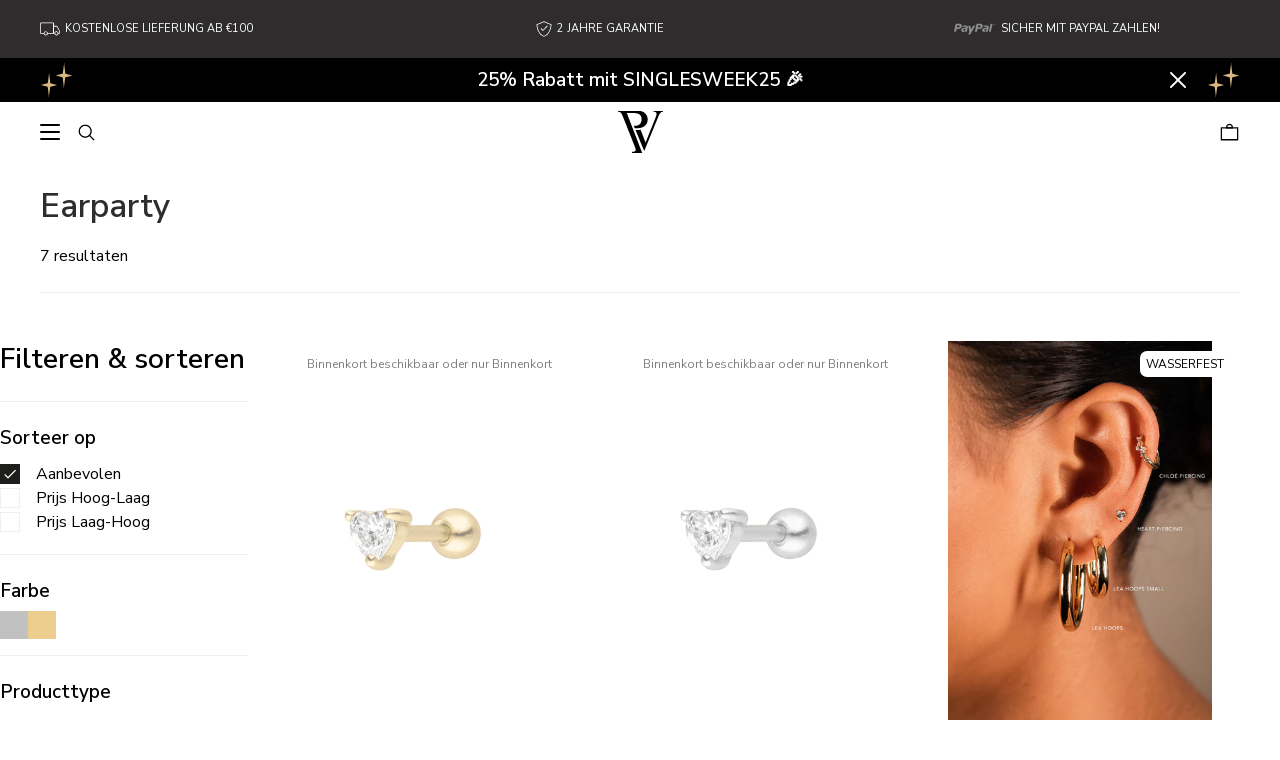

--- FILE ---
content_type: text/html; charset=utf-8
request_url: https://ie.paul-valentine.com/nl/collections/earparty
body_size: 101496
content:



<!doctype html>
<html lang="nl">
  <head>
  

    <script>
      const urlParams = {};
      for (const [k, v] of location.search.slice(1).split('&').map(s => s.split('='))) {
        if (k === 'scrid') {
          sessionStorage.setItem('payback-scrid', v);
        } else if (k === 'productfinder' && v === 'open') {
          window.productFinderOpenOnLoad = true;
        }
      }
      if (location.hash === '#productfinder') window.productFinderOpenOnLoad = true;
      sessionStorage.setItem('urlparams', JSON.stringify(urlParams));
    </script>
    <title>Earyparty by PAUL VALENTINE voor een geslaagde mix</title>
<meta charset="utf-8">
<meta http-equiv="X-UA-Compatible" content="IE=edge">
<meta name="viewport" content="width=device-width,initial-scale=1,shrink-to-fit=no">
<meta name="description" content="Oorbellen: Laat je stijl zien ✨ Eenvoudig of sprankelend - ontdek onze selectie! ➤ Hoop oorbellen, studs en piercings voor jou ❤️ Koop vandaag online!"> 



<link rel="canonical" href="https://de.paul-valentine.com/collections/earparty"><link rel="shortcut icon" href="//ie.paul-valentine.com/cdn/shop/files/favicon-96x96_32x32.png?v=1661798413" type="image/png">


<script type="application/ld+json">
{
  "@context": "http://schema.org",
  "@type": "BreadcrumbList",
  "itemListElement": [
    {
      "@type": "ListItem",
      "position": 1,
      "name": "PAUL VALENTINE",
      "item": "https://ie.paul-valentine.com"
    },
    {
      "@type": "ListItem",
      "position": 2,
      "name": "Earparty",
      "item": "https://ie.paul-valentine.com/nl/collections/earparty"
    }]
}
</script>


  <meta property="og:type" content="product.group">
<meta property="og:title" content="Earparty">
<meta property="og:image" content="http://ie.paul-valentine.com/cdn/shop/collections/Chloe-Piercing-Gold_1024x.png?v=1661791981">
<meta property="og:image:secure_url" content="https://ie.paul-valentine.com/cdn/shop/collections/Chloe-Piercing-Gold_1024x.png?v=1661791981">
<meta property="og:image:width" content="1024">
<meta property="og:image:height" content="1024">

<meta name="twitter:title" content="Earparty">
<meta name="twitter:description" content="">
<meta name="twitter:image" content="https://ie.paul-valentine.com/cdn/shop/collections/Chloe-Piercing-Gold_600x600_crop_center.png?v=1661791981">


<script type="application/ld+json">
{
  "@context": "http://schema.org/",
  "@type": "Organization",
  "name": "PAUL VALENTINE",
  "hasOfferCatalog": {
    "@type": "OfferCatalog",
    "name": "Earparty",
    "itemListElement": [

  
{
        "@type": "Offer",
        "itemOffered": {
          "@type": "Product",
          "name": "Heart Piercing Sterling Silver 14K Gold Plated",
          "price": "39.90",
          "priceCurrency": "EUR",
          "offers": [{
              "@type": "Offer",
              "name": "Default Title",
              "availability":"https://schema.org/OutOfStock",
              "price": "39.90",
              "priceCurrency": "EUR",
              "priceValidUntil": "2025-11-17","sku": "PVW2016-S000138",
              "gtin": "4260758850043",
              "productId": "4260758850043",
              "url": "/nl/collections/earparty/nl/products/heart-piercing-sterling-silver-14k-gold-plated?variant=39621055021118"
          }
],
          "brand": {
            "name": "PAUL VALENTINE"
          },
          "description": "Say hello to Paul Valentine’s very first piercing collection and meet one of our newest beauties on the block: the Heart Piercing, a simple stud with a heart-shaped sparkling zirconia stone. What’s not to love? This one is an absolute no-brainer when you’re curating your signature look. Treat yourself to a small reminder that love is worth celebrating every day. Available in sterling silver and 14k gold.",
          "category": "Earrings",
          "url": "/nl/collections/earparty/nl/products/heart-piercing-sterling-silver-14k-gold-plated",
          "sku": "PVW2016-S000138",
          "aggregateRating": {
            "@type": "AggregateRating",
            "ratingValue": "5",
            "bestRating": "5",
            "worstRating": "1",
            "ratingCount": "1"
          },
          "image": {
            "@type": "ImageObject",
            "url": "https://ie.paul-valentine.com/cdn/shop/products/Heart-Piercing-Gold_8b808f08-c325-4ab1-aa97-d26d8c33d251_1024x.png?v=1661436606",
            "image": "https://ie.paul-valentine.com/cdn/shop/products/Heart-Piercing-Gold_8b808f08-c325-4ab1-aa97-d26d8c33d251_1024x.png?v=1661436606",
            "name": "Heart Piercing Sterling Silver 14K Gold Plated",
            "width": "1024",
            "height": "1024"
          }
        }
      },
  
{
        "@type": "Offer",
        "itemOffered": {
          "@type": "Product",
          "name": "Heart Piercing Sterling Silver",
          "price": "39.90",
          "priceCurrency": "EUR",
          "offers": [{
              "@type": "Offer",
              "name": "Default Title",
              "availability":"https://schema.org/OutOfStock",
              "price": "39.90",
              "priceCurrency": "EUR",
              "priceValidUntil": "2025-11-17","sku": "PVW2016-S000139",
              "gtin": "4260758850050",
              "productId": "4260758850050",
              "url": "/nl/collections/earparty/nl/products/heart-piercing-sterling-silver?variant=39621055053886"
          }
],
          "brand": {
            "name": "PAUL VALENTINE"
          },
          "description": "Say hello to Paul Valentine’s very first piercing collection and meet one of our newest beauties on the block: the Heart Piercing, a simple stud with a heart-shaped sparkling zirconia stone. What’s not to love? This one is an absolute no-brainer when you’re curating your signature look. Treat yourself to a small reminder that love is worth celebrating every day. Available in sterling silver and 14k gold.",
          "category": "Earrings",
          "url": "/nl/collections/earparty/nl/products/heart-piercing-sterling-silver",
          "sku": "PVW2016-S000139",
          "aggregateRating": {
            "@type": "AggregateRating",
            "ratingValue": "5",
            "bestRating": "5",
            "worstRating": "1",
            "ratingCount": "1"
          },
          "image": {
            "@type": "ImageObject",
            "url": "https://ie.paul-valentine.com/cdn/shop/products/Heart-Piercing-Silver_d7f5ad18-55ec-40ea-8291-fba781163ba3_1024x.png?v=1661438073",
            "image": "https://ie.paul-valentine.com/cdn/shop/products/Heart-Piercing-Silver_d7f5ad18-55ec-40ea-8291-fba781163ba3_1024x.png?v=1661438073",
            "name": "Heart Piercing Sterling Silver",
            "width": "1024",
            "height": "1024"
          }
        }
      },
  
{
        "@type": "Offer",
        "itemOffered": {
          "@type": "Product",
          "name": "Léa Hoops Large 18K Gold Plated",
          "price": "44.90",
          "priceCurrency": "EUR",
          "offers": [{
              "@type": "Offer",
              "name": "Default Title",
              "availability":"https://schema.org/InStock",
              "price": "44.90",
              "priceCurrency": "EUR",
              "priceValidUntil": "2025-11-17","sku": "PVW2016-S000299",
              "gtin": "4255832801127",
              "productId": "4255832801127",
              "url": "/nl/collections/earparty/nl/products/lea-hoops-large-18k-gold-plated?variant=56276884062557"
          }
],
          "brand": {
            "name": "Paul Valentine"
          },
          "description": "On the lookout for a timeless piece for your everyday look? Meet our new Lea Hoops - the perfect addition to anyone’s beloved jewelry collection! Bigger than a huggie and smaller than a fashion statement hoop, this one is an absolute essential that works both as a standalone or in a stack with a smaller hoop. Whether you’re off to a casual date night or after-hour drinks with the new boss, this one will make you feel a million bucks. Available in silver and gold.",
          "category": "Earrings",
          "url": "/nl/collections/earparty/nl/products/lea-hoops-large-18k-gold-plated",
          "sku": "PVW2016-S000299",
          "aggregateRating": {
            "@type": "AggregateRating",
            "ratingValue": "5",
            "bestRating": "5",
            "worstRating": "1",
            "ratingCount": "1"
          },
          "image": {
            "@type": "ImageObject",
            "url": "https://ie.paul-valentine.com/cdn/shop/products/inspo-01_c9af5447-810c-49c8-a0c5-7d247bbe9a23_1024x.jpg?v=1661436476",
            "image": "https://ie.paul-valentine.com/cdn/shop/products/inspo-01_c9af5447-810c-49c8-a0c5-7d247bbe9a23_1024x.jpg?v=1661436476",
            "name": "Léa Hoops Large 18K Gold Plated",
            "width": "1024",
            "height": "1024"
          }
        }
      },
  
{
        "@type": "Offer",
        "itemOffered": {
          "@type": "Product",
          "name": "Lucie Piercing Sterling Silver 18K Gold Plated",
          "price": "39.90",
          "priceCurrency": "EUR",
          "offers": [{
              "@type": "Offer",
              "name": "Default Title",
              "availability":"https://schema.org/InStock",
              "price": "39.90",
              "priceCurrency": "EUR",
              "priceValidUntil": "2025-11-17","sku": "PVW2016-S000304",
              "gtin": "4255832801172",
              "productId": "4255832801172",
              "url": "/nl/collections/earparty/nl/products/lucie-piercing-sterling-silver-18k-gold-plated-1?variant=56030541218141"
          }
],
          "brand": {
            "name": "PAUL VALENTINE"
          },
          "description": "Say hello to Paul Valentine’s very first piercing collection and meet one of our newest beauties on the block: the Lucie Piercing. This one is for piercing lovers that love an edgy twist. An abundance of precious zirconia stones makes it a sparkling highlight for your latest stack. Curating a signature style? This piece is a perfect addition and keeps you sharp and shiny 24\/7. Available in sterling silver and 14k gold.",
          "category": "Earrings",
          "url": "/nl/collections/earparty/nl/products/lucie-piercing-sterling-silver-18k-gold-plated-1",
          "sku": "PVW2016-S000304",
          "aggregateRating": {
            "@type": "AggregateRating",
            "ratingValue": "5",
            "bestRating": "5",
            "worstRating": "1",
            "ratingCount": "1"
          },
          "image": {
            "@type": "ImageObject",
            "url": "https://ie.paul-valentine.com/cdn/shop/products/Lucie-Piercing-Gold_f6c0ac95-2816-486d-a5f5-577d3bf16e58_1024x.png?v=1661435659",
            "image": "https://ie.paul-valentine.com/cdn/shop/products/Lucie-Piercing-Gold_f6c0ac95-2816-486d-a5f5-577d3bf16e58_1024x.png?v=1661435659",
            "name": "Lucie Piercing Sterling Silver 18K Gold Plated",
            "width": "1024",
            "height": "1024"
          }
        }
      },
  
{
        "@type": "Offer",
        "itemOffered": {
          "@type": "Product",
          "name": "Heart Piercing Sterling Silver 18K Gold Plated",
          "price": "39.90",
          "priceCurrency": "EUR",
          "offers": [{
              "@type": "Offer",
              "name": "Default Title",
              "availability":"https://schema.org/InStock",
              "price": "39.90",
              "priceCurrency": "EUR",
              "priceValidUntil": "2025-11-17","sku": "PVW2016-S000298",
              "gtin": "4255832801110",
              "productId": "4255832801110",
              "url": "/nl/collections/earparty/nl/products/heart-piercing-sterling-silver-18k-gold-plated-1?variant=56031136907613"
          }
],
          "brand": {
            "name": "PAUL VALENTINE"
          },
          "description": "Say hello to Paul Valentine’s very first piercing collection and meet one of our newest beauties on the block: the Heart Piercing, a simple stud with a heart-shaped sparkling zirconia stone. What’s not to love? This one is an absolute no-brainer when you’re curating your signature look. Treat yourself to a small reminder that love is worth celebrating every day. Available in sterling silver and 14k gold.",
          "category": "Earrings",
          "url": "/nl/collections/earparty/nl/products/heart-piercing-sterling-silver-18k-gold-plated-1",
          "sku": "PVW2016-S000298",
          "aggregateRating": {
            "@type": "AggregateRating",
            "ratingValue": "5",
            "bestRating": "5",
            "worstRating": "1",
            "ratingCount": "1"
          },
          "image": {
            "@type": "ImageObject",
            "url": "https://ie.paul-valentine.com/cdn/shop/products/Heart-Piercing-Gold_8b808f08-c325-4ab1-aa97-d26d8c33d251_1024x.png?v=1661436606",
            "image": "https://ie.paul-valentine.com/cdn/shop/products/Heart-Piercing-Gold_8b808f08-c325-4ab1-aa97-d26d8c33d251_1024x.png?v=1661436606",
            "name": "Heart Piercing Sterling Silver 18K Gold Plated",
            "width": "1024",
            "height": "1024"
          }
        }
      },
  
{
        "@type": "Offer",
        "itemOffered": {
          "@type": "Product",
          "name": "Lucie Piercing Sterling Silver",
          "price": "39.90",
          "priceCurrency": "EUR",
          "offers": [{
              "@type": "Offer",
              "name": "Default Title",
              "availability":"https://schema.org/InStock",
              "price": "39.90",
              "priceCurrency": "EUR",
              "priceValidUntil": "2025-11-17","sku": "PVW2016-S000303",
              "gtin": "4255832801165",
              "productId": "4255832801165",
              "url": "/nl/collections/earparty/nl/products/lucie-piercing-sterling-silver-1?variant=56031118197085"
          }
],
          "brand": {
            "name": "PAUL VALENTINE"
          },
          "description": "Say hello to Paul Valentine’s very first piercing collection and meet one of our newest beauties on the block: the Lucie Piercing. This one is for piercing lovers that love an edgy twist. An abundance of precious zirconia stones makes it a sparkling highlight for your latest stack. Curating a signature style? This piece is a perfect addition and keeps you sharp and shiny 24\/7. Available in sterling silver and 14k gold.",
          "category": "Earrings",
          "url": "/nl/collections/earparty/nl/products/lucie-piercing-sterling-silver-1",
          "sku": "PVW2016-S000303",
          "aggregateRating": {
            "@type": "AggregateRating",
            "ratingValue": "5",
            "bestRating": "5",
            "worstRating": "1",
            "ratingCount": "1"
          },
          "image": {
            "@type": "ImageObject",
            "url": "https://ie.paul-valentine.com/cdn/shop/products/Lucie-Piercing-Silver_ef04e9da-3b8f-4d95-8c3f-50a69690485d_1024x.png?v=1661438705",
            "image": "https://ie.paul-valentine.com/cdn/shop/products/Lucie-Piercing-Silver_ef04e9da-3b8f-4d95-8c3f-50a69690485d_1024x.png?v=1661438705",
            "name": "Lucie Piercing Sterling Silver",
            "width": "1024",
            "height": "1024"
          }
        }
      },
  
{
        "@type": "Offer",
        "itemOffered": {
          "@type": "Product",
          "name": "Heart Piercing Sterling Silver",
          "price": "39.90",
          "priceCurrency": "EUR",
          "offers": [{
              "@type": "Offer",
              "name": "Default Title",
              "availability":"https://schema.org/InStock",
              "price": "39.90",
              "priceCurrency": "EUR",
              "priceValidUntil": "2025-11-17","sku": "PVW2016-S000297",
              "gtin": "4255832801103",
              "productId": "4255832801103",
              "url": "/nl/collections/earparty/nl/products/heart-piercing-sterling-silver-1?variant=56031247466845"
          }
],
          "brand": {
            "name": "PAUL VALENTINE"
          },
          "description": "Say hello to Paul Valentine’s very first piercing collection and meet one of our newest beauties on the block: the Heart Piercing, a simple stud with a heart-shaped sparkling zirconia stone. What’s not to love? This one is an absolute no-brainer when you’re curating your signature look. Treat yourself to a small reminder that love is worth celebrating every day. Available in sterling silver and 14k gold.",
          "category": "Earrings",
          "url": "/nl/collections/earparty/nl/products/heart-piercing-sterling-silver-1",
          "sku": "PVW2016-S000297",
          "aggregateRating": {
            "@type": "AggregateRating",
            "ratingValue": "5",
            "bestRating": "5",
            "worstRating": "1",
            "ratingCount": "1"
          },
          "image": {
            "@type": "ImageObject",
            "url": "https://ie.paul-valentine.com/cdn/shop/products/Heart-Piercing-Silver_d7f5ad18-55ec-40ea-8291-fba781163ba3_1024x.png?v=1661438073",
            "image": "https://ie.paul-valentine.com/cdn/shop/products/Heart-Piercing-Silver_d7f5ad18-55ec-40ea-8291-fba781163ba3_1024x.png?v=1661438073",
            "name": "Heart Piercing Sterling Silver",
            "width": "1024",
            "height": "1024"
          }
        }
      }
  

    ]
  }
}
</script>


  

  




	<script id="pandectes-rules">   /* PANDECTES-GDPR: DO NOT MODIFY AUTO GENERATED CODE OF THIS SCRIPT */      window.PandectesSettings = {"store":{"id":26342064190,"plan":"enterprise","theme":"pv-shopify-theme/singles-week-2025","primaryLocale":"en","adminMode":false,"headless":false,"storefrontRootDomain":"","checkoutRootDomain":"","storefrontAccessToken":""},"tsPublished":1762497353,"declaration":{"showPurpose":false,"showProvider":false,"declIntroText":"We use cookies to optimize website functionality, analyze the performance, and provide personalized experience to you. Some cookies are essential to make the website operate and function correctly. Those cookies cannot be disabled. In this window you can manage your preference of cookies.","showDateGenerated":true},"language":{"unpublished":[],"languageMode":"Multilingual","fallbackLanguage":"en","languageDetection":"locale","languagesSupported":["de"]},"texts":{"managed":{"headerText":{"de":"Einwilligung zu Cookies & Datenverarbeitung","en":"Manage consent preferences"},"consentText":{"de":"Wir nutzen Cookies, um dein Einkaufserlebnis zu verbessern und dir personalisierte Werbung zu zeigen. Du kannst alle Cookies akzeptieren oder in den „Einstellungen“ auswählen, welche du erlauben möchtest.","en":"We use cookies to enhance your shopping experience and to show you personalized advertising. You can accept all cookies or select which ones you want to allow in the \"Settings\"."},"linkText":{"de":"Privacy Policy","en":"Privacy Policy"},"imprintText":{"de":"Impressum","en":"Imprint"},"googleLinkText":{"de":"Googles Datenschutzbestimmungen","en":"Google's Privacy Terms"},"allowButtonText":{"de":"Alle akzeptieren","en":"Accept All"},"denyButtonText":{"de":"Ablehnen","en":"Decline"},"dismissButtonText":{"de":"Okay","en":"Ok"},"leaveSiteButtonText":{"de":"Diese Seite verlassen","en":"Leave this site"},"preferencesButtonText":{"de":"Einstellungen","en":"Preferences"},"cookiePolicyText":{"de":"Cookie-Richtlinie","en":"Cookie policy"},"preferencesPopupTitleText":{"de":"Einwilligungseinstellungen verwalten","en":"Manage consent preferences"},"preferencesPopupIntroText":{"de":"Wir verwenden Cookies, um die Funktionalität der Website zu optimieren, die Leistung zu analysieren und Ihnen ein personalisiertes Erlebnis zu bieten. Einige Cookies sind für den ordnungsgemäßen Betrieb der Website unerlässlich. Diese Cookies können nicht deaktiviert werden. In diesem Fenster können Sie Ihre Präferenzen für Cookies verwalten.","en":"We use cookies to optimize website functionality, analyze the performance, and provide personalized experience to you. Some cookies are essential to make the website operate and function correctly. Those cookies cannot be disabled. In this window you can manage your preference of cookies."},"preferencesPopupSaveButtonText":{"de":"Auswahl speichern","en":"Save preferences"},"preferencesPopupCloseButtonText":{"de":"Schließen","en":"Close"},"preferencesPopupAcceptAllButtonText":{"de":"Alles akzeptieren","en":"Accept all"},"preferencesPopupRejectAllButtonText":{"de":"Alles ablehnen","en":"Reject all"},"cookiesDetailsText":{"de":"Cookie-Details","en":"Cookies details"},"preferencesPopupAlwaysAllowedText":{"de":"Immer erlaubt","en":"Always allowed"},"accessSectionParagraphText":{"de":"Sie haben das Recht, jederzeit auf Ihre Daten zuzugreifen.","en":"You have the right to request access to your data at any time."},"accessSectionTitleText":{"de":"Datenübertragbarkeit","en":"Data portability"},"accessSectionAccountInfoActionText":{"de":"persönliche Daten","en":"Personal data"},"accessSectionDownloadReportActionText":{"de":"Alle Daten anfordern","en":"Request export"},"accessSectionGDPRRequestsActionText":{"de":"Anfragen betroffener Personen","en":"Data subject requests"},"accessSectionOrdersRecordsActionText":{"de":"Aufträge","en":"Orders"},"rectificationSectionParagraphText":{"de":"Sie haben das Recht, die Aktualisierung Ihrer Daten zu verlangen, wann immer Sie dies für angemessen halten.","en":"You have the right to request your data to be updated whenever you think it is appropriate."},"rectificationSectionTitleText":{"de":"Datenberichtigung","en":"Data Rectification"},"rectificationCommentPlaceholder":{"de":"Beschreiben Sie, was Sie aktualisieren möchten","en":"Describe what you want to be updated"},"rectificationCommentValidationError":{"de":"Kommentar ist erforderlich","en":"Comment is required"},"rectificationSectionEditAccountActionText":{"de":"Aktualisierung anfordern","en":"Request an update"},"erasureSectionTitleText":{"de":"Recht auf Löschung","en":"Right to be forgotten"},"erasureSectionParagraphText":{"de":"Sie haben das Recht, die Löschung aller Ihrer Daten zu verlangen. Danach können Sie nicht mehr auf Ihr Konto zugreifen.","en":"You have the right to ask all your data to be erased. After that, you will no longer be able to access your account."},"erasureSectionRequestDeletionActionText":{"de":"Löschung personenbezogener Daten anfordern","en":"Request personal data deletion"},"consentDate":{"de":"Zustimmungsdatum","en":"Consent date"},"consentId":{"de":"Einwilligungs-ID","en":"Consent ID"},"consentSectionChangeConsentActionText":{"de":"Einwilligungspräferenz ändern","en":"Change consent preference"},"consentSectionConsentedText":{"de":"Sie haben der Cookie-Richtlinie dieser Website zugestimmt am","en":"You consented to the cookies policy of this website on"},"consentSectionNoConsentText":{"de":"Sie haben der Cookie-Richtlinie dieser Website nicht zugestimmt.","en":"You have not consented to the cookies policy of this website."},"consentSectionTitleText":{"de":"Ihre Cookie-Einwilligung","en":"Your cookie consent"},"consentStatus":{"de":"Einwilligungspräferenz","en":"Consent preference"},"confirmationFailureMessage":{"de":"Ihre Anfrage wurde nicht bestätigt. Bitte versuchen Sie es erneut und wenn das Problem weiterhin besteht, wenden Sie sich an den Ladenbesitzer, um Hilfe zu erhalten","en":"Your request was not verified. Please try again and if problem persists, contact store owner for assistance"},"confirmationFailureTitle":{"de":"Ein Problem ist aufgetreten","en":"A problem occurred"},"confirmationSuccessMessage":{"de":"Wir werden uns in Kürze zu Ihrem Anliegen bei Ihnen melden.","en":"We will soon get back to you as to your request."},"confirmationSuccessTitle":{"de":"Ihre Anfrage wurde bestätigt","en":"Your request is verified"},"guestsSupportEmailFailureMessage":{"de":"Ihre Anfrage wurde nicht übermittelt. Bitte versuchen Sie es erneut und wenn das Problem weiterhin besteht, wenden Sie sich an den Shop-Inhaber, um Hilfe zu erhalten.","en":"Your request was not submitted. Please try again and if problem persists, contact store owner for assistance."},"guestsSupportEmailFailureTitle":{"de":"Ein Problem ist aufgetreten","en":"A problem occurred"},"guestsSupportEmailPlaceholder":{"de":"E-Mail-Addresse","en":"E-mail address"},"guestsSupportEmailSuccessMessage":{"de":"Wenn Sie als Kunde dieses Shops registriert sind, erhalten Sie in Kürze eine E-Mail mit Anweisungen zum weiteren Vorgehen.","en":"If you are registered as a customer of this store, you will soon receive an email with instructions on how to proceed."},"guestsSupportEmailSuccessTitle":{"de":"Vielen Dank für die Anfrage","en":"Thank you for your request"},"guestsSupportEmailValidationError":{"de":"Email ist ungültig","en":"Email is not valid"},"guestsSupportInfoText":{"de":"Bitte loggen Sie sich mit Ihrem Kundenkonto ein, um fortzufahren.","en":"Please login with your customer account to further proceed."},"submitButton":{"de":"einreichen","en":"Submit"},"submittingButton":{"de":"Senden...","en":"Submitting..."},"cancelButton":{"de":"Abbrechen","en":"Cancel"},"declIntroText":{"de":"Wir verwenden Cookies, um die Funktionalität der Website zu optimieren, die Leistung zu analysieren und Ihnen ein personalisiertes Erlebnis zu bieten. Einige Cookies sind für den ordnungsgemäßen Betrieb der Website unerlässlich. Diese Cookies können nicht deaktiviert werden. In diesem Fenster können Sie Ihre Präferenzen für Cookies verwalten.","en":"We use cookies to optimize website functionality, analyze the performance, and provide personalized experience to you. Some cookies are essential to make the website operate and function correctly. Those cookies cannot be disabled. In this window you can manage your preference of cookies."},"declName":{"de":"Name","en":"Name"},"declPurpose":{"de":"Zweck","en":"Purpose"},"declType":{"de":"Typ","en":"Type"},"declRetention":{"de":"Speicherdauer","en":"Retention"},"declProvider":{"de":"Anbieter","en":"Provider"},"declFirstParty":{"de":"Erstanbieter","en":"First-party"},"declThirdParty":{"de":"Drittanbieter","en":"Third-party"},"declSeconds":{"de":"Sekunden","en":"seconds"},"declMinutes":{"de":"Minuten","en":"minutes"},"declHours":{"de":"Std.","en":"hours"},"declDays":{"de":"Tage","en":"days"},"declWeeks":{"de":"Woche(n)","en":"week(s)"},"declMonths":{"de":"Monate","en":"months"},"declYears":{"de":"Jahre","en":"years"},"declSession":{"de":"Sitzung","en":"Session"},"declDomain":{"de":"Domain","en":"Domain"},"declPath":{"de":"Weg","en":"Path"}},"categories":{"strictlyNecessaryCookiesTitleText":{"de":"Unbedingt erforderlich","en":"Strictly necessary cookies"},"strictlyNecessaryCookiesDescriptionText":{"de":"Diese Cookies sind unerlässlich, damit Sie sich auf der Website bewegen und ihre Funktionen nutzen können, z. B. den Zugriff auf sichere Bereiche der Website. Ohne diese Cookies kann die Website nicht richtig funktionieren.","en":"These cookies are essential in order to enable you to move around the website and use its features, such as accessing secure areas of the website. The website cannot function properly without these cookies."},"functionalityCookiesTitleText":{"de":"Funktionale Cookies","en":"Functional cookies"},"functionalityCookiesDescriptionText":{"de":"Diese Cookies ermöglichen es der Website, verbesserte Funktionalität und Personalisierung bereitzustellen. Sie können von uns oder von Drittanbietern gesetzt werden, deren Dienste wir auf unseren Seiten hinzugefügt haben. Wenn Sie diese Cookies nicht zulassen, funktionieren einige oder alle dieser Dienste möglicherweise nicht richtig.","en":"These cookies enable the site to provide enhanced functionality and personalisation. They may be set by us or by third party providers whose services we have added to our pages. If you do not allow these cookies then some or all of these services may not function properly."},"performanceCookiesTitleText":{"de":"Performance-Cookies","en":"Performance cookies"},"performanceCookiesDescriptionText":{"de":"Diese Cookies ermöglichen es uns, die Leistung unserer Website zu überwachen und zu verbessern. Sie ermöglichen es uns beispielsweise, Besuche zu zählen, Verkehrsquellen zu identifizieren und zu sehen, welche Teile der Website am beliebtesten sind.","en":"These cookies enable us to monitor and improve the performance of our website. For example, they allow us to count visits, identify traffic sources and see which parts of the site are most popular."},"targetingCookiesTitleText":{"de":"Targeting-Cookies","en":"Targeting cookies"},"targetingCookiesDescriptionText":{"de":"Diese Cookies können von unseren Werbepartnern über unsere Website gesetzt werden. Sie können von diesen Unternehmen verwendet werden, um ein Profil Ihrer Interessen zu erstellen und Ihnen relevante Werbung auf anderen Websites anzuzeigen. Sie speichern keine direkten personenbezogenen Daten, sondern basieren auf der eindeutigen Identifizierung Ihres Browsers und Ihres Internetgeräts. Wenn Sie diese Cookies nicht zulassen, erleben Sie weniger zielgerichtete Werbung.","en":"These cookies may be set through our site by our advertising partners. They may be used by those companies to build a profile of your interests and show you relevant adverts on other sites.    They do not store directly personal information, but are based on uniquely identifying your browser and internet device. If you do not allow these cookies, you will experience less targeted advertising."},"unclassifiedCookiesTitleText":{"de":"Unklassifizierte Cookies","en":"Unclassified cookies"},"unclassifiedCookiesDescriptionText":{"de":"Unklassifizierte Cookies sind Cookies, die wir gerade zusammen mit den Anbietern einzelner Cookies klassifizieren.","en":"Unclassified cookies are cookies that we are in the process of classifying, together with the providers of individual cookies."}},"auto":{}},"library":{"previewMode":false,"fadeInTimeout":0,"defaultBlocked":7,"showLink":true,"showImprintLink":true,"showGoogleLink":false,"enabled":true,"cookie":{"expiryDays":365,"secure":true,"domain":""},"dismissOnScroll":false,"dismissOnWindowClick":false,"dismissOnTimeout":false,"palette":{"popup":{"background":"#FFFFFF","backgroundForCalculations":{"a":1,"b":255,"g":255,"r":255},"text":"#000000"},"button":{"background":"#000000","backgroundForCalculations":{"a":1,"b":0,"g":0,"r":0},"text":"#FFFFFF","textForCalculation":{"a":1,"b":255,"g":255,"r":255},"border":"transparent"}},"content":{"href":"/policies/privacy-policy","imprintHref":"/policies/legal-notice","close":"&#10005;","target":"","logo":"<img class=\"cc-banner-logo\" style=\"max-height: 40px;\" src=\"https://cdn.shopify.com/s/files/1/0263/4206/4190/t/464/assets/pandectes-logo.png?v=1762350391\" alt=\"Cookie banner\" />"},"window":"<div role=\"dialog\" aria-labelledby=\"cookieconsent:head\" aria-describedby=\"cookieconsent:desc\" id=\"pandectes-banner\" class=\"cc-window-wrapper cc-overlay-wrapper\"><div class=\"pd-cookie-banner-window cc-window {{classes}}\">{{children}}</div></div>","compliance":{"custom":"<div class=\"cc-compliance cc-highlight\">{{preferences}}{{deny}}{{allow}}</div>"},"type":"custom","layouts":{"basic":"{{logo}}{{header}}{{messagelink}}{{compliance}}{{close}}"},"position":"overlay","theme":"classic","revokable":false,"animateRevokable":false,"revokableReset":false,"revokableLogoUrl":"https://cdn.shopify.com/s/files/1/0263/4206/4190/t/464/assets/pandectes-reopen-logo.png?v=1762350392","revokablePlacement":"bottom-left","revokableMarginHorizontal":15,"revokableMarginVertical":15,"static":false,"autoAttach":true,"hasTransition":true,"blacklistPage":[""],"elements":{"close":"<button aria-label=\"Close\" type=\"button\" class=\"cc-close\">{{close}}</button>","dismiss":"<button type=\"button\" class=\"cc-btn cc-btn-decision cc-dismiss\">{{dismiss}}</button>","allow":"<button type=\"button\" class=\"cc-btn cc-btn-decision cc-allow\">{{allow}}</button>","deny":"<button type=\"button\" class=\"cc-btn cc-btn-decision cc-deny\">{{deny}}</button>","preferences":"<button type=\"button\" class=\"cc-btn cc-settings\" aria-controls=\"pd-cp-preferences\" onclick=\"Pandectes.fn.openPreferences()\">{{preferences}}</button>"}},"geolocation":{"auOnly":false,"brOnly":false,"caOnly":false,"chOnly":false,"euOnly":false,"jpOnly":false,"nzOnly":false,"thOnly":false,"zaOnly":false,"canadaOnly":false,"canadaLaw25":false,"canadaPipeda":false,"globalVisibility":true},"dsr":{"guestsSupport":false,"accessSectionDownloadReportAuto":false},"banner":{"resetTs":1724331897,"extraCss":"        .cc-banner-logo {max-width: 24em!important;}    @media(min-width: 768px) {.cc-window.cc-floating{max-width: 24em!important;width: 24em!important;}}    .cc-message, .pd-cookie-banner-window .cc-header, .cc-logo {text-align: center}    .cc-window-wrapper{z-index: 2147483647;-webkit-transition: opacity 1s ease;  transition: opacity 1s ease;}    .cc-window{z-index: 2147483647;font-family: inherit;}    .pd-cookie-banner-window .cc-header{font-family: inherit;}    .pd-cp-ui{font-family: inherit; background-color: #FFFFFF;color:#000000;}    button.pd-cp-btn, a.pd-cp-btn{background-color:#000000;color:#FFFFFF!important;}    input + .pd-cp-preferences-slider{background-color: rgba(0, 0, 0, 0.3)}    .pd-cp-scrolling-section::-webkit-scrollbar{background-color: rgba(0, 0, 0, 0.3)}    input:checked + .pd-cp-preferences-slider{background-color: rgba(0, 0, 0, 1)}    .pd-cp-scrolling-section::-webkit-scrollbar-thumb {background-color: rgba(0, 0, 0, 1)}    .pd-cp-ui-close{color:#000000;}    .pd-cp-preferences-slider:before{background-color: #FFFFFF}    .pd-cp-title:before {border-color: #000000!important}    .pd-cp-preferences-slider{background-color:#000000}    .pd-cp-toggle{color:#000000!important}    @media(max-width:699px) {.pd-cp-ui-close-top svg {fill: #000000}}    .pd-cp-toggle:hover,.pd-cp-toggle:visited,.pd-cp-toggle:active{color:#000000!important}    .pd-cookie-banner-window {box-shadow: 0 0 18px rgb(0 0 0 / 20%);}  .cc-floating .cc-logo {  align-self: center !important;}body .cc-window-wrapper.cc-overlay-wrapper .cc-window {  max-width: 620px !important;  width: 100% !important;}#pd-cp-preferences {  align-items: center;  justify-content: center;  scrollbar-width: none;}#pd-cp-preferences .pd-cp-ui.pd-cp-ui__bottom {  margin: auto;  width: min(620px, 98vw);  scrollbar-width: none;  bottom: unset;}#pd-cp-preferences .pd-cp-ui-horizontal-buttons {  display: flex;  gap: 8px;}#pd-cp-preferences .pd-cp-ui-horizontal-buttons .pd-cp-btn:first-child {  margin-right: 0;}.cc-btn.cc-btn-decision.cc-allow, .pd-cp-ui-acceptAll.pd-cp-btn.pd-cp-btn__small {  background-color: #29a39c !important;}","customJavascript":{"useButtons":true},"showPoweredBy":false,"logoHeight":40,"revokableTrigger":true,"hybridStrict":false,"cookiesBlockedByDefault":"7","isActive":true,"implicitSavePreferences":true,"cookieIcon":false,"blockBots":false,"showCookiesDetails":true,"hasTransition":true,"blockingPage":false,"showOnlyLandingPage":false,"leaveSiteUrl":"https://www.google.com","linkRespectStoreLang":false},"cookies":{"0":[{"name":"secure_customer_sig","type":"http","domain":"de.paul-valentine.com","path":"/","provider":"Shopify","firstParty":true,"retention":"1 year(s)","session":false,"expires":1,"unit":"declYears","purpose":{"de":"Wird im Zusammenhang mit dem Kundenlogin verwendet.","en":"Used in connection with customer login."}},{"name":"localization","type":"http","domain":"de.paul-valentine.com","path":"/","provider":"Shopify","firstParty":true,"retention":"1 year(s)","session":false,"expires":1,"unit":"declYears","purpose":{"de":"Lokalisierung von Shopify-Shops","en":"Shopify store localization"}},{"name":"cart_currency","type":"http","domain":"de.paul-valentine.com","path":"/","provider":"Shopify","firstParty":true,"retention":"2 ","session":false,"expires":2,"unit":"declSession","purpose":{"de":"Das Cookie ist für die sichere Checkout- und Zahlungsfunktion auf der Website erforderlich. Diese Funktion wird von shopify.com bereitgestellt.","en":"The cookie is necessary for the secure checkout and payment function on the website. This function is provided by shopify.com."}},{"name":"shopify_pay_redirect","type":"http","domain":"de.paul-valentine.com","path":"/","provider":"Shopify","firstParty":true,"retention":"1 hour(s)","session":false,"expires":1,"unit":"declHours","purpose":{"de":"Das Cookie ist für die sichere Checkout- und Zahlungsfunktion auf der Website erforderlich. Diese Funktion wird von shopify.com bereitgestellt.","en":"The cookie is necessary for the secure checkout and payment function on the website. This function is provided by shopify.com."}},{"name":"keep_alive","type":"http","domain":"de.paul-valentine.com","path":"/","provider":"Shopify","firstParty":true,"retention":"30 minute(s)","session":false,"expires":30,"unit":"declMinutes","purpose":{"de":"Wird im Zusammenhang mit der Käuferlokalisierung verwendet.","en":"Used in connection with buyer localization."}},{"name":"_cmp_a","type":"http","domain":".paul-valentine.com","path":"/","provider":"Shopify","firstParty":false,"retention":"1 year(s)","session":false,"expires":1,"unit":"declYears","purpose":{"de":"Wird zum Verwalten der Datenschutzeinstellungen des Kunden verwendet.","en":"Used for managing customer privacy settings."}},{"name":"_tracking_consent","type":"http","domain":".paul-valentine.com","path":"/","provider":"Shopify","firstParty":false,"retention":"1 year(s)","session":false,"expires":1,"unit":"declYears","purpose":{"de":"Tracking-Einstellungen.","en":"Tracking preferences."}},{"name":"wpm-test-cookie","type":"http","domain":"com","path":"/","provider":"Unknown","firstParty":false,"retention":"Session","session":true,"expires":1,"unit":"declSeconds","purpose":{"en":"Used to ensure our systems are working correctly."}},{"name":"wpm-test-cookie","type":"http","domain":"paul-valentine.com","path":"/","provider":"Shopify","firstParty":false,"retention":"Session","session":true,"expires":1,"unit":"declSeconds","purpose":{"en":"Used to ensure our systems are working correctly."}},{"name":"wpm-test-cookie","type":"http","domain":"de.paul-valentine.com","path":"/","provider":"Shopify","firstParty":true,"retention":"Session","session":true,"expires":1,"unit":"declSeconds","purpose":{"en":"Used to ensure our systems are working correctly."}},{"name":"_shopify_essential","type":"http","domain":"de.paul-valentine.com","path":"/","provider":"Shopify","firstParty":true,"retention":"1 year(s)","session":false,"expires":1,"unit":"declYears","purpose":{"de":"Wird auf der Kontenseite verwendet.","en":"Used on the accounts page."}},{"name":"_hide_geolocation_recommendation","type":"http","domain":"de.paul-valentine.com","path":"/products","provider":"Paul Valentine","firstParty":true,"retention":"Session","session":true,"expires":-55,"unit":"declYears","purpose":{"en":""}},{"name":"_hide_geolocation_recommendation","type":"http","domain":".paul-valentine.com","path":"/","provider":"Paul Valentine","firstParty":false,"retention":"1 year(s)","session":false,"expires":1,"unit":"declYears","purpose":{"en":""}},{"name":"_lastSearchScrollPosition","type":"html_session","domain":"https://de.paul-valentine.com","path":"/","provider":"Paul Valentine","firstParty":true,"retention":"Session","session":true,"expires":1,"unit":"declYears","purpose":{"en":""}},{"name":"_lastSearchScrollQuery","type":"html_session","domain":"https://de.paul-valentine.com","path":"/","provider":"Paul Valentine","firstParty":true,"retention":"Session","session":true,"expires":1,"unit":"declYears","purpose":{"en":""}},{"name":"cookietest","type":"http","domain":"de.paul-valentine.com","path":"/","provider":"Shopify","firstParty":true,"retention":"Session","session":true,"expires":1,"unit":"declSeconds","purpose":{"en":"Used to ensure our systems are working correctly."}},{"name":"_pandectes_gdpr","type":"http","domain":".de.paul-valentine.com","path":"/","provider":"Pandectes","firstParty":true,"retention":"1 year(s)","session":false,"expires":1,"unit":"declYears","purpose":{"de":"Wird für die Funktionalität des Cookies-Zustimmungsbanners verwendet.","en":"Used for the functionality of the cookies consent banner."}}],"1":[{"name":"ts","type":"html_session","domain":"https://t.paypal.com","path":"/","provider":"Paypal","firstParty":false,"retention":"Session","session":true,"expires":1,"unit":"declYears","purpose":{"de":"Wird im Zusammenhang mit der PayPal-Zahlungsfunktion auf der Website verwendet. Das Cookie ist für eine sichere Transaktion über PayPal erforderlich.","en":"Used in context with the PayPal payment-function on the website. The cookie is necessary for making a safe transaction through PayPal."}},{"name":"_pinterest_ct_ua","type":"http","domain":".ct.pinterest.com","path":"/","provider":"Pinterest","firstParty":false,"retention":"1 year(s)","session":false,"expires":1,"unit":"declYears","purpose":{"de":"Wird verwendet, um Aktionen seitenübergreifend zu gruppieren.","en":"Used to group actions across pages."}},{"name":"LANG","type":"http","domain":".paypal.com","path":"/","provider":"Unknown","firstParty":false,"retention":"8 hour(s)","session":false,"expires":8,"unit":"declHours","purpose":{"de":"Es wird verwendet, um Spracheinstellungen zu speichern.","en":"It is used to store language preferences."}},{"name":"enforce_policy","type":"http","domain":".paypal.com","path":"/","provider":"Paypal","firstParty":false,"retention":"1 year(s)","session":false,"expires":1,"unit":"declYears","purpose":{"de":"Dieses Cookie wird von Paypal bereitgestellt. Das Cookie wird im Zusammenhang mit Transaktionen auf der Website verwendet - Das Cookie ist für sichere Transaktionen erforderlich.","en":"This cookie is provided by Paypal. The cookie is used in context with transactions on the website - The cookie is necessary for secure transactions."}},{"name":"l7_az","type":"http","domain":".paypal.com","path":"/","provider":"Paypal","firstParty":false,"retention":"30 minute(s)","session":false,"expires":30,"unit":"declMinutes","purpose":{"de":"Dieses Cookie ist für die PayPal-Anmeldefunktion auf der Website erforderlich.","en":"This cookie is necessary for the PayPal login-function on the website."}},{"name":"ts_c","type":"http","domain":".paypal.com","path":"/","provider":"Paypal","firstParty":false,"retention":"1 year(s)","session":false,"expires":1,"unit":"declYears","purpose":{"de":"Wird im Zusammenhang mit der PayPal-Zahlungsfunktion auf der Website verwendet. Das Cookie ist für eine sichere Transaktion über PayPal erforderlich.","en":"Used in context with the PayPal payment-function on the website. The cookie is necessary for making a safe transaction through PayPal."}},{"name":"ts","type":"http","domain":".paypal.com","path":"/","provider":"Paypal","firstParty":false,"retention":"1 year(s)","session":false,"expires":1,"unit":"declYears","purpose":{"de":"Wird im Zusammenhang mit der PayPal-Zahlungsfunktion auf der Website verwendet. Das Cookie ist für eine sichere Transaktion über PayPal erforderlich.","en":"Used in context with the PayPal payment-function on the website. The cookie is necessary for making a safe transaction through PayPal."}},{"name":"tsrce","type":"http","domain":".paypal.com","path":"/","provider":"Paypal","firstParty":false,"retention":"3 day(s)","session":false,"expires":3,"unit":"declDays","purpose":{"de":"PayPal-Cookie: Bei einer Zahlung über PayPal werden diese Cookies ausgegeben – PayPal-Sitzung/Sicherheit","en":"PayPal cookie: when making a payment via PayPal these cookies are issued – PayPal session/security"}},{"name":"nsid","type":"http","domain":"www.paypal.com","path":"/","provider":"Paypal","firstParty":false,"retention":"Session","session":true,"expires":-55,"unit":"declYears","purpose":{"de":"Bietet Betrugsprävention.","en":"Provides fraud prevention"}},{"name":"x-pp-s","type":"http","domain":".paypal.com","path":"/","provider":"Paypal","firstParty":false,"retention":"Session","session":true,"expires":-55,"unit":"declYears","purpose":{"de":"Dieses Cookie wird im Allgemeinen von PayPal bereitgestellt und unterstützt Zahlungsdienste auf der Website.","en":"This cookie is generally provided by PayPal and supports payment services in the website."}},{"name":"__test__localStorage__","type":"html_local","domain":"https://de.paul-valentine.com","path":"/","provider":"Paypal","firstParty":true,"retention":"Local Storage","session":false,"expires":1,"unit":"declYears","purpose":{"de":"Wird verwendet, um die Verfügbarkeit und Funktionalität der lokalen Speicherfunktion zu testen.","en":"Used to test the availability and functionality of the local storage feature."}},{"name":"__paypal_storage__","type":"html_local","domain":"https://www.paypal.com","path":"/","provider":"Paypal","firstParty":false,"retention":"Local Storage","session":false,"expires":1,"unit":"declYears","purpose":{"de":"Wird zum Speichern von Kontodaten verwendet.","en":"Used to store account details."}},{"name":"__test__localStorage__","type":"html_local","domain":"https://www.paypal.com","path":"/","provider":"Paypal","firstParty":false,"retention":"Local Storage","session":false,"expires":1,"unit":"declYears","purpose":{"de":"Wird verwendet, um die Verfügbarkeit und Funktionalität der lokalen Speicherfunktion zu testen.","en":"Used to test the availability and functionality of the local storage feature."}},{"name":"domain","type":"http","domain":".paul-valentine.com","path":"/","provider":"Unknown","firstParty":false,"retention":"Session","session":true,"expires":-55,"unit":"declYears","purpose":{"en":""}},{"name":"___ELEVAR_GTM_SUITE--params","type":"html_local","domain":"https://de.paul-valentine.com","path":"/","provider":"Elevar","firstParty":true,"retention":"Local Storage","session":false,"expires":1,"unit":"declYears","purpose":{"en":""}},{"name":"___ELEVAR_GTM_SUITE--lastCollectionPathname","type":"html_local","domain":"https://de.paul-valentine.com","path":"/","provider":"Elevar","firstParty":true,"retention":"Local Storage","session":false,"expires":1,"unit":"declYears","purpose":{"en":""}},{"name":"___ELEVAR_GTM_SUITE--userId","type":"html_local","domain":"https://de.paul-valentine.com","path":"/","provider":"Elevar","firstParty":true,"retention":"Local Storage","session":false,"expires":1,"unit":"declYears","purpose":{"en":""}},{"name":"___ELEVAR_GTM_SUITE--cart","type":"html_local","domain":"https://de.paul-valentine.com","path":"/","provider":"Elevar","firstParty":true,"retention":"Local Storage","session":false,"expires":1,"unit":"declYears","purpose":{"en":""}},{"name":"___ELEVAR_GTM_SUITE--sessionCount","type":"html_local","domain":"https://de.paul-valentine.com","path":"/","provider":"Elevar","firstParty":true,"retention":"Local Storage","session":false,"expires":1,"unit":"declYears","purpose":{"en":""}},{"name":"___ELEVAR_GTM_SUITE--lastDlPushTimestamp","type":"html_local","domain":"https://de.paul-valentine.com","path":"/","provider":"Elevar","firstParty":true,"retention":"Local Storage","session":false,"expires":1,"unit":"declYears","purpose":{"en":""}},{"name":"___ELEVAR_GTM_SUITE--userOnSignupPath","type":"html_local","domain":"https://de.paul-valentine.com","path":"/","provider":"Elevar","firstParty":true,"retention":"Local Storage","session":false,"expires":1,"unit":"declYears","purpose":{"en":""}},{"name":"__PayPalSDK_storage__","type":"html_local","domain":"https://de.paul-valentine.com","path":"/","provider":"Paypal","firstParty":true,"retention":"Local Storage","session":false,"expires":1,"unit":"declYears","purpose":{"en":""}}],"2":[{"name":"_clck","type":"http","domain":".paul-valentine.com","path":"/","provider":"Microsoft","firstParty":false,"retention":"1 year(s)","session":false,"expires":1,"unit":"declYears","purpose":{"de":"Wird von Microsoft Clarity verwendet, um eine eindeutige Benutzer-ID zu speichern.","en":"Used by Microsoft Clarity to store a unique user ID."}},{"name":"_clsk","type":"http","domain":".paul-valentine.com","path":"/","provider":"Microsoft","firstParty":false,"retention":"1 day(s)","session":false,"expires":1,"unit":"declDays","purpose":{"de":"Wird von Microsoft Clarity verwendet, um eine eindeutige Benutzer-ID zu speichern.","en":"Used by Microsoft Clarity to store a unique user ID.\t"}},{"name":"__cf_bm","type":"http","domain":".reviews.io","path":"/","provider":"CloudFlare","firstParty":false,"retention":"30 minute(s)","session":false,"expires":30,"unit":"declMinutes","purpose":{"de":"Wird verwendet, um eingehenden Datenverkehr zu verwalten, der den mit Bots verbundenen Kriterien entspricht.","en":"Used to manage incoming traffic that matches criteria associated with bots."}},{"name":"_ga","type":"http","domain":".paul-valentine.com","path":"/","provider":"Google","firstParty":false,"retention":"1 year(s)","session":false,"expires":1,"unit":"declYears","purpose":{"de":"Cookie wird von Google Analytics mit unbekannter Funktionalität gesetzt","en":"Cookie is set by Google Analytics with unknown functionality"}},{"name":"_boomr_clss","type":"html_local","domain":"https://de.paul-valentine.com","path":"/","provider":"Shopify","firstParty":true,"retention":"Local Storage","session":false,"expires":1,"unit":"declYears","purpose":{"en":"Used to monitor and optimize the performance of Shopify stores."}},{"name":"c.gif","type":"html_session","domain":"https://c.clarity.ms","path":"/","provider":"Microsoft","firstParty":false,"retention":"Session","session":true,"expires":1,"unit":"declYears","purpose":{"en":""}},{"name":"ablyft_uvs","type":"http","domain":".paul-valentine.com","path":"/","provider":"AbLyft","firstParty":false,"retention":"3 month(s)","session":false,"expires":3,"unit":"declMonths","purpose":{"en":""}},{"name":"CLID","type":"http","domain":"www.clarity.ms","path":"/","provider":"Microsoft","firstParty":false,"retention":"1 year(s)","session":false,"expires":1,"unit":"declYears","purpose":{"en":""}},{"name":"MR","type":"http","domain":".c.clarity.ms","path":"/","provider":"Microsoft","firstParty":false,"retention":"1 day(s)","session":false,"expires":1,"unit":"declDays","purpose":{"en":""}},{"name":"ANONCHK","type":"http","domain":".c.clarity.ms","path":"/","provider":"Microsoft","firstParty":false,"retention":"10 minute(s)","session":false,"expires":10,"unit":"declMinutes","purpose":{"en":""}},{"name":"_ga_FG4Y9M5PXR","type":"http","domain":".paul-valentine.com","path":"/","provider":"Google","firstParty":false,"retention":"1 year(s)","session":false,"expires":1,"unit":"declYears","purpose":{"en":""}},{"name":"_ga_WZ8K3ND5T4","type":"http","domain":".paul-valentine.com","path":"/","provider":"Google","firstParty":false,"retention":"1 year(s)","session":false,"expires":1,"unit":"declYears","purpose":{"en":""}},{"name":"ablyft_exps","type":"http","domain":".paul-valentine.com","path":"/","provider":"AbLyft","firstParty":false,"retention":"3 month(s)","session":false,"expires":3,"unit":"declMonths","purpose":{"en":""}},{"name":"tjs_userData","type":"html_local","domain":"https://de.paul-valentine.com","path":"/","provider":"Innkeepr","firstParty":true,"retention":"Local Storage","session":false,"expires":1,"unit":"declYears","purpose":{"en":""}},{"name":"_cltk","type":"html_session","domain":"https://de.paul-valentine.com","path":"/","provider":"Microsoft","firstParty":true,"retention":"Session","session":true,"expires":1,"unit":"declYears","purpose":{"en":""}},{"name":"ablyft_session_check","type":"html_session","domain":"https://de.paul-valentine.com","path":"/","provider":"AbLyft","firstParty":true,"retention":"Session","session":true,"expires":1,"unit":"declYears","purpose":{"en":""}},{"name":"tjs_sessionData","type":"html_local","domain":"https://de.paul-valentine.com","path":"/","provider":"Innkeepr","firstParty":true,"retention":"Local Storage","session":false,"expires":1,"unit":"declYears","purpose":{"en":""}},{"name":"_orig_referrer","type":"http","domain":".paul-valentine.com","path":"/","provider":"Shopify","firstParty":false,"retention":"1 year(s)","session":false,"expires":1,"unit":"declYears","purpose":{"de":"Verfolgt Zielseiten.","en":"Tracks landing pages."}},{"name":"_landing_page","type":"http","domain":".paul-valentine.com","path":"/","provider":"Shopify","firstParty":false,"retention":"1 year(s)","session":false,"expires":1,"unit":"declYears","purpose":{"de":"Verfolgt Zielseiten.","en":"Tracks landing pages."}},{"name":"_shopify_y","type":"http","domain":"de.paul-valentine.com","path":"/","provider":"Shopify","firstParty":true,"retention":"1 year(s)","session":false,"expires":1,"unit":"declYears","purpose":{"de":"Shopify-Analysen.","en":"Shopify analytics."}},{"name":"_shopify_s","type":"http","domain":"de.paul-valentine.com","path":"/","provider":"Shopify","firstParty":true,"retention":"30 minute(s)","session":false,"expires":30,"unit":"declMinutes","purpose":{"de":"Shopify-Analysen.","en":"Shopify analytics."}},{"name":"_shopify_sa_t","type":"http","domain":"de.paul-valentine.com","path":"/","provider":"Shopify","firstParty":true,"retention":"30 minute(s)","session":false,"expires":30,"unit":"declMinutes","purpose":{"de":"Shopify-Analysen in Bezug auf Marketing und Empfehlungen.","en":"Shopify analytics relating to marketing & referrals."}},{"name":"_shopify_sa_p","type":"http","domain":"de.paul-valentine.com","path":"/","provider":"Shopify","firstParty":true,"retention":"30 minute(s)","session":false,"expires":30,"unit":"declMinutes","purpose":{"de":"Shopify-Analysen in Bezug auf Marketing und Empfehlungen.","en":"Shopify analytics relating to marketing & referrals."}},{"name":"_shopify_y","type":"http","domain":".paul-valentine.com","path":"/","provider":"Shopify","firstParty":false,"retention":"1 year(s)","session":false,"expires":1,"unit":"declYears","purpose":{"de":"Shopify-Analysen.","en":"Shopify analytics."}},{"name":"_shopify_s","type":"http","domain":".paul-valentine.com","path":"/","provider":"Shopify","firstParty":false,"retention":"30 minute(s)","session":false,"expires":30,"unit":"declMinutes","purpose":{"de":"Shopify-Analysen.","en":"Shopify analytics."}},{"name":"_shopify_sa_t","type":"http","domain":".paul-valentine.com","path":"/","provider":"Shopify","firstParty":false,"retention":"30 minute(s)","session":false,"expires":30,"unit":"declMinutes","purpose":{"de":"Shopify-Analysen in Bezug auf Marketing und Empfehlungen.","en":"Shopify analytics relating to marketing & referrals."}},{"name":"_shopify_sa_p","type":"http","domain":".paul-valentine.com","path":"/","provider":"Shopify","firstParty":false,"retention":"30 minute(s)","session":false,"expires":30,"unit":"declMinutes","purpose":{"de":"Shopify-Analysen in Bezug auf Marketing und Empfehlungen.","en":"Shopify analytics relating to marketing & referrals."}},{"name":"_shopify_s","type":"http","domain":"com","path":"/","provider":"Shopify","firstParty":false,"retention":"Session","session":true,"expires":1,"unit":"declSeconds","purpose":{"de":"Shopify-Analysen.","en":"Shopify analytics."}},{"name":"ablyft_queue","type":"http","domain":".paul-valentine.com","path":"/","provider":"AbLyft","firstParty":false,"retention":"1 minute(s)","session":false,"expires":1,"unit":"declMinutes","purpose":{"en":""}},{"name":"_kla_test","type":"html_local","domain":"https://de.paul-valentine.com","path":"/","provider":"Klaviyo","firstParty":true,"retention":"Local Storage","session":false,"expires":1,"unit":"declYears","purpose":{"en":""}}],"4":[{"name":"_fbp","type":"http","domain":".de.paul-valentine.com","path":"/","provider":"Facebook","firstParty":true,"retention":"3 month(s)","session":false,"expires":3,"unit":"declMonths","purpose":{"de":"Cookie wird von Facebook platziert, um Besuche auf Websites zu verfolgen.","en":"Cookie is placed by Facebook to track visits across websites."}},{"name":"_ttp","type":"http","domain":".tiktok.com","path":"/","provider":"TikTok","firstParty":false,"retention":"1 year(s)","session":false,"expires":1,"unit":"declYears","purpose":{"de":"Um die Leistung Ihrer Werbekampagnen zu messen und zu verbessern und das Benutzererlebnis (einschließlich Anzeigen) auf TikTok zu personalisieren.","en":"To measure and improve the performance of your advertising campaigns and to personalize the user's experience (including ads) on TikTok."}},{"name":"_scid","type":"http","domain":".paul-valentine.com","path":"/","provider":"Snapchat","firstParty":false,"retention":"1 year(s)","session":false,"expires":1,"unit":"declYears","purpose":{"de":"Wird von Snapchat verwendet, um einen Besucher zu identifizieren.","en":"Used by Snapchat to help identify a visitor."}},{"name":"ar_debug","type":"http","domain":".pinterest.com","path":"/","provider":"Teads","firstParty":false,"retention":"1 year(s)","session":false,"expires":1,"unit":"declYears","purpose":{"de":"Prüft, ob ein technisches Debugger-Cookie vorhanden ist.","en":"Checks whether a technical debugger-cookie is present."}},{"name":"_tt_enable_cookie","type":"http","domain":".paul-valentine.com","path":"/","provider":"TikTok","firstParty":false,"retention":"1 year(s)","session":false,"expires":1,"unit":"declYears","purpose":{"de":"Wird zur Identifizierung eines Besuchers verwendet.","en":"Used to identify a visitor."}},{"name":"_ttp","type":"http","domain":".paul-valentine.com","path":"/","provider":"TikTok","firstParty":false,"retention":"1 year(s)","session":false,"expires":1,"unit":"declYears","purpose":{"de":"Um die Leistung Ihrer Werbekampagnen zu messen und zu verbessern und das Benutzererlebnis (einschließlich Anzeigen) auf TikTok zu personalisieren.","en":"To measure and improve the performance of your advertising campaigns and to personalize the user's experience (including ads) on TikTok."}},{"name":"_fbp","type":"http","domain":".paul-valentine.com","path":"/","provider":"Facebook","firstParty":false,"retention":"3 month(s)","session":false,"expires":3,"unit":"declMonths","purpose":{"de":"Cookie wird von Facebook platziert, um Besuche auf Websites zu verfolgen.","en":"Cookie is placed by Facebook to track visits across websites."}},{"name":"_uetsid","type":"http","domain":".paul-valentine.com","path":"/","provider":"Bing","firstParty":false,"retention":"1 day(s)","session":false,"expires":1,"unit":"declDays","purpose":{"de":"Dieses Cookie wird von Bing verwendet, um zu bestimmen, welche Anzeigen gezeigt werden sollen, die für den Endbenutzer relevant sein könnten, der die Website durchsucht.","en":"This cookie is used by Bing to determine what ads should be shown that may be relevant to the end user perusing the site."}},{"name":"_uetvid","type":"http","domain":".paul-valentine.com","path":"/","provider":"Bing","firstParty":false,"retention":"1 year(s)","session":false,"expires":1,"unit":"declYears","purpose":{"de":"Wird verwendet, um Besucher auf mehreren Websites zu verfolgen, um relevante Werbung basierend auf den Präferenzen des Besuchers zu präsentieren.","en":"Used to track visitors on multiple websites, in order to present relevant advertisement based on the visitor's preferences."}},{"name":"MUID","type":"http","domain":".bing.com","path":"/","provider":"Microsoft","firstParty":false,"retention":"1 year(s)","session":false,"expires":1,"unit":"declYears","purpose":{"de":"Cookie wird von Microsoft platziert, um Besuche auf Websites zu verfolgen.","en":"Cookie is placed by Microsoft to track visits across websites."}},{"name":"_pin_unauth","type":"http","domain":".de.paul-valentine.com","path":"/","provider":"Pinterest","firstParty":true,"retention":"1 year(s)","session":false,"expires":1,"unit":"declYears","purpose":{"de":"Wird verwendet, um Aktionen für Benutzer zu gruppieren, die von Pinterest nicht identifiziert werden können.","en":"Used to group actions for users who cannot be identified by Pinterest."}},{"name":"MUID","type":"http","domain":".clarity.ms","path":"/","provider":"Microsoft","firstParty":false,"retention":"1 year(s)","session":false,"expires":1,"unit":"declYears","purpose":{"de":"Cookie wird von Microsoft platziert, um Besuche auf Websites zu verfolgen.","en":"Cookie is placed by Microsoft to track visits across websites."}},{"name":"__kla_id","type":"http","domain":"de.paul-valentine.com","path":"/","provider":"Klaviyo","firstParty":true,"retention":"1 year(s)","session":false,"expires":1,"unit":"declYears","purpose":{"de":"Verfolgt, wenn jemand durch eine Klaviyo-E-Mail auf Ihre Website klickt","en":"Tracks when someone clicks through a Klaviyo email to your website."}},{"name":"_gcl_au","type":"http","domain":".paul-valentine.com","path":"/","provider":"Google","firstParty":false,"retention":"3 month(s)","session":false,"expires":3,"unit":"declMonths","purpose":{"de":"Cookie wird von Google Tag Manager platziert, um Conversions zu verfolgen.","en":"Cookie is placed by Google Tag Manager to track conversions."}},{"name":"test_cookie","type":"http","domain":".doubleclick.net","path":"/","provider":"Google","firstParty":false,"retention":"15 minute(s)","session":false,"expires":15,"unit":"declMinutes","purpose":{"de":"Um die Aktionen der Besucher zu messen, nachdem sie sich durch eine Anzeige geklickt haben. Verfällt nach jedem Besuch.","en":"To measure the visitors’ actions after they click through from an advert. Expires after each visit."}},{"name":"lastExternalReferrer","type":"html_local","domain":"https://de.paul-valentine.com","path":"/","provider":"Facebook","firstParty":true,"retention":"Local Storage","session":false,"expires":1,"unit":"declYears","purpose":{"de":"Erkennt, wie der Benutzer auf die Website gelangt ist, indem er seine letzte URL-Adresse registriert.","en":"Detects how the user reached the website by registering their last URL-address."}},{"name":"lastExternalReferrerTime","type":"html_local","domain":"https://de.paul-valentine.com","path":"/","provider":"Facebook","firstParty":true,"retention":"Local Storage","session":false,"expires":1,"unit":"declYears","purpose":{"de":"Enthält den Zeitstempel der letzten Aktualisierung des lastExternalReferrer-Cookies.","en":"Contains the timestamp of the last update of the lastExternalReferrer cookie."}},{"name":"tt_pixel_session_index","type":"html_session","domain":"https://de.paul-valentine.com","path":"/","provider":"TikTok","firstParty":true,"retention":"Session","session":true,"expires":1,"unit":"declYears","purpose":{"de":"Wird vom sozialen Netzwerkdienst TikTok zur Verfolgung der Nutzung eingebetteter Dienste verwendet.","en":"Used by the social networking service, TikTok, for tracking the use of embedded services."}},{"name":"tt_appInfo","type":"html_session","domain":"https://de.paul-valentine.com","path":"/","provider":"TikTok","firstParty":true,"retention":"Session","session":true,"expires":1,"unit":"declYears","purpose":{"de":"Wird vom sozialen Netzwerkdienst TikTok zur Verfolgung der Nutzung eingebetteter Dienste verwendet.","en":"Used by the social networking service, TikTok, for tracking the use of embedded services."}},{"name":"_uetvid","type":"html_local","domain":"https://de.paul-valentine.com","path":"/","provider":"Bing","firstParty":true,"retention":"Local Storage","session":false,"expires":1,"unit":"declYears","purpose":{"de":"Wird verwendet, um Besucher auf mehreren Websites zu verfolgen, um relevante Werbung basierend auf den Präferenzen des Besuchers zu präsentieren.","en":"Used to track visitors on multiple websites, in order to present relevant advertisement based on the visitor's preferences."}},{"name":"_uetsid","type":"html_local","domain":"https://de.paul-valentine.com","path":"/","provider":"Bing","firstParty":true,"retention":"Local Storage","session":false,"expires":1,"unit":"declYears","purpose":{"de":"Dieses Cookie wird von Bing verwendet, um zu bestimmen, welche Anzeigen gezeigt werden sollen, die für den Endbenutzer relevant sein könnten, der die Website durchsucht.","en":"This cookie is used by Bing to determine what ads should be shown that may be relevant to the end user perusing the site."}},{"name":"tt_sessionId","type":"html_session","domain":"https://de.paul-valentine.com","path":"/","provider":"TikTok","firstParty":true,"retention":"Session","session":true,"expires":1,"unit":"declYears","purpose":{"de":"Wird vom sozialen Netzwerkdienst TikTok zur Verfolgung der Nutzung eingebetteter Dienste verwendet.","en":"Used by the social networking service, TikTok, for tracking the use of embedded services."}},{"name":"ads/ga-audiences","type":"html_session","domain":"https://www.google.ie","path":"/","provider":"Google","firstParty":false,"retention":"Session","session":true,"expires":1,"unit":"declYears","purpose":{"en":""}},{"name":"pagead/1p-conversion/#","type":"html_session","domain":"https://www.google.ie","path":"/","provider":"Google","firstParty":false,"retention":"Session","session":true,"expires":1,"unit":"declYears","purpose":{"en":""}},{"name":"X-AB","type":"http","domain":"sc-static.net","path":"/scevent.min.js","provider":"SnapChat","firstParty":false,"retention":"1 day(s)","session":false,"expires":1,"unit":"declDays","purpose":{"en":""}},{"name":"_scid_r","type":"http","domain":".paul-valentine.com","path":"/","provider":"SnapChat","firstParty":false,"retention":"1 year(s)","session":false,"expires":1,"unit":"declYears","purpose":{"en":""}},{"name":"MR","type":"http","domain":".c.bing.com","path":"/","provider":"Bing","firstParty":false,"retention":"1 day(s)","session":false,"expires":1,"unit":"declDays","purpose":{"en":""}},{"name":"SRM_B","type":"http","domain":".c.bing.com","path":"/","provider":"Bing","firstParty":false,"retention":"1 year(s)","session":false,"expires":1,"unit":"declYears","purpose":{"en":""}},{"name":"SM","type":"http","domain":".c.clarity.ms","path":"/","provider":"Bing","firstParty":false,"retention":"Session","session":true,"expires":-55,"unit":"declYears","purpose":{"en":""}},{"name":"MSPTC","type":"http","domain":".bing.com","path":"/","provider":"Bing","firstParty":false,"retention":"1 year(s)","session":false,"expires":1,"unit":"declYears","purpose":{"en":""}},{"name":"u_sclid_r","type":"html_local","domain":"https://de.paul-valentine.com","path":"/","provider":"SnapChat","firstParty":true,"retention":"Local Storage","session":false,"expires":1,"unit":"declYears","purpose":{"en":""}},{"name":"_uetvid_exp","type":"html_local","domain":"https://de.paul-valentine.com","path":"/","provider":"Bing","firstParty":true,"retention":"Local Storage","session":false,"expires":1,"unit":"declYears","purpose":{"en":""}},{"name":"u_sclid","type":"html_local","domain":"https://de.paul-valentine.com","path":"/","provider":"SnapChat","firstParty":true,"retention":"Local Storage","session":false,"expires":1,"unit":"declYears","purpose":{"en":""}},{"name":"_uetsid_exp","type":"html_local","domain":"https://de.paul-valentine.com","path":"/","provider":"Bing","firstParty":true,"retention":"Local Storage","session":false,"expires":1,"unit":"declYears","purpose":{"en":""}},{"name":"___ELEVAR_GTM_SUITE--cookies","type":"html_local","domain":"https://de.paul-valentine.com","path":"/","provider":"Elevar","firstParty":true,"retention":"Local Storage","session":false,"expires":1,"unit":"declYears","purpose":{"en":""}},{"name":"___ELEVAR_GTM_SUITE--sessionId","type":"html_local","domain":"https://de.paul-valentine.com","path":"/","provider":"Elevar","firstParty":true,"retention":"Local Storage","session":false,"expires":1,"unit":"declYears","purpose":{"en":""}},{"name":"u_scsid","type":"html_session","domain":"https://de.paul-valentine.com","path":"/","provider":"SnapChat","firstParty":true,"retention":"Session","session":true,"expires":1,"unit":"declYears","purpose":{"en":""}},{"name":"is_eu","type":"html_session","domain":"https://de.paul-valentine.com","path":"/","provider":"Pinterest","firstParty":true,"retention":"Session","session":true,"expires":1,"unit":"declYears","purpose":{"en":""}},{"name":"klaviyoPagesVisitCount","type":"html_session","domain":"https://de.paul-valentine.com","path":"/","provider":"Klaviyo","firstParty":true,"retention":"Session","session":true,"expires":1,"unit":"declYears","purpose":{"en":""}},{"name":"u_scsid_r","type":"html_session","domain":"https://de.paul-valentine.com","path":"/","provider":"SnapChat","firstParty":true,"retention":"Session","session":true,"expires":1,"unit":"declYears","purpose":{"en":""}},{"name":"klaviyoOnsite","type":"html_local","domain":"https://de.paul-valentine.com","path":"/","provider":"Klaviyo","firstParty":true,"retention":"Local Storage","session":false,"expires":1,"unit":"declYears","purpose":{"en":""}},{"name":"IDE","type":"http","domain":".doubleclick.net","path":"/","provider":"Google","firstParty":false,"retention":"1 year(s)","session":false,"expires":1,"unit":"declYears","purpose":{"de":"Um die Aktionen der Besucher zu messen, nachdem sie sich durch eine Anzeige geklickt haben. Verfällt nach 1 Jahr.","en":"To measure the visitors’ actions after they click through from an advert. Expires after 1 year."}},{"name":"rum","type":"html_session","domain":"https://dsum-sec.casalemedia.com","path":"/","provider":"Casale Media","firstParty":false,"retention":"Session","session":true,"expires":1,"unit":"declYears","purpose":{"en":""}},{"name":"userId","type":"http","domain":".ad4m.at","path":"/cookie-frame.html","provider":"ad4mat","firstParty":false,"retention":"1 month(s)","session":false,"expires":1,"unit":"declMonths","purpose":{"en":""}},{"name":"1advs","type":"http","domain":".ad4m.at","path":"/cookie-frame.html","provider":"ad4mat","firstParty":false,"retention":"1 day(s)","session":false,"expires":1,"unit":"declDays","purpose":{"en":""}},{"name":"5bz0yJnR5cGU9MSZjb2RlPTM0MjkmdGw9MTI5NjAw","type":"http","domain":".ad4m.at","path":"/cookie-frame.html","provider":"ad4mat","firstParty":false,"retention":"1 day(s)","session":false,"expires":1,"unit":"declDays","purpose":{"en":""}},{"name":"625","type":"http","domain":".ad4m.at","path":"/cookie-frame.html","provider":"ad4mat","firstParty":false,"retention":"1 day(s)","session":false,"expires":1,"unit":"declDays","purpose":{"en":""}},{"name":"85","type":"http","domain":".ad4m.at","path":"/cookie-frame.html","provider":"ad4mat","firstParty":false,"retention":"1 day(s)","session":false,"expires":1,"unit":"declDays","purpose":{"en":""}},{"name":"711","type":"http","domain":".ad4m.at","path":"/cookie-frame.html","provider":"ad4mat","firstParty":false,"retention":"1 day(s)","session":false,"expires":1,"unit":"declDays","purpose":{"en":""}},{"name":"app_admq","type":"http","domain":".paul-valentine.com","path":"/","provider":"Admetrics","firstParty":false,"retention":"3 month(s)","session":false,"expires":3,"unit":"declMonths","purpose":{"en":""}},{"name":"app_admpa","type":"http","domain":"de.paul-valentine.com","path":"/","provider":"Admetrics","firstParty":true,"retention":"3 month(s)","session":false,"expires":3,"unit":"declMonths","purpose":{"en":""}},{"name":"app_admq","type":"http","domain":"shopify.admetrics.events","path":"/","provider":"Admetrics","firstParty":false,"retention":"1 month(s)","session":false,"expires":1,"unit":"declMonths","purpose":{"en":""}},{"name":"app_admf","type":"http","domain":".paul-valentine.com","path":"/","provider":"Admetrics","firstParty":false,"retention":"3 month(s)","session":false,"expires":3,"unit":"declMonths","purpose":{"en":""}},{"name":"app_admdf","type":"http","domain":".paul-valentine.com","path":"/","provider":"Admetrics","firstParty":false,"retention":"3 month(s)","session":false,"expires":3,"unit":"declMonths","purpose":{"en":""}},{"name":"CMID","type":"http","domain":".casalemedia.com","path":"/","provider":"Casale Media","firstParty":false,"retention":"1 year(s)","session":false,"expires":1,"unit":"declYears","purpose":{"en":""}},{"name":"CMPS","type":"http","domain":".casalemedia.com","path":"/","provider":"Casale Media","firstParty":false,"retention":"3 month(s)","session":false,"expires":3,"unit":"declMonths","purpose":{"en":""}},{"name":"CMPRO","type":"http","domain":".casalemedia.com","path":"/","provider":"Casale Media","firstParty":false,"retention":"3 month(s)","session":false,"expires":3,"unit":"declMonths","purpose":{"en":""}},{"name":"9132","type":"http","domain":".ad4m.at","path":"/cookie-frame.html","provider":"ad4mat","firstParty":false,"retention":"1 day(s)","session":false,"expires":1,"unit":"declDays","purpose":{"en":""}},{"name":"app_admq","type":"html_local","domain":"https://de.paul-valentine.com","path":"/","provider":"Admetrics","firstParty":true,"retention":"Local Storage","session":false,"expires":1,"unit":"declYears","purpose":{"en":""}},{"name":"app_admdf","type":"html_local","domain":"https://de.paul-valentine.com","path":"/","provider":"Admetrics","firstParty":true,"retention":"Local Storage","session":false,"expires":1,"unit":"declYears","purpose":{"en":""}},{"name":"app_admf","type":"html_local","domain":"https://de.paul-valentine.com","path":"/","provider":"Admetrics","firstParty":true,"retention":"Local Storage","session":false,"expires":1,"unit":"declYears","purpose":{"en":""}},{"name":"app_admpa","type":"html_local","domain":"https://de.paul-valentine.com","path":"/","provider":"Admetrics","firstParty":true,"retention":"Local Storage","session":false,"expires":1,"unit":"declYears","purpose":{"en":""}},{"name":"recova_state","type":"html_session","domain":"https://de.paul-valentine.com","path":"/","provider":"Recova.ai","firstParty":true,"retention":"Session","session":true,"expires":1,"unit":"declYears","purpose":{"en":""}},{"name":"recova_session","type":"html_local","domain":"https://de.paul-valentine.com","path":"/","provider":"Recova.ai","firstParty":true,"retention":"Local Storage","session":false,"expires":1,"unit":"declYears","purpose":{"en":""}},{"name":"pagead/1p-user-list/#","type":"html_session","domain":"https://www.google.com","path":"/","provider":"Google","firstParty":false,"retention":"Session","session":true,"expires":1,"unit":"declYears","purpose":{"en":""}},{"name":"pagead/1p-user-list/#","type":"html_session","domain":"https://www.google.ie","path":"/","provider":"Google","firstParty":false,"retention":"Session","session":true,"expires":1,"unit":"declYears","purpose":{"en":""}},{"name":"__kla_viewed","type":"html_local","domain":"https://de.paul-valentine.com","path":"/","provider":"Klaviyo","firstParty":true,"retention":"Local Storage","session":false,"expires":1,"unit":"declYears","purpose":{"en":""}}],"8":[{"name":"local-storage-test","type":"html_local","domain":"https://de.paul-valentine.com","path":"/","provider":"Unknown","firstParty":true,"retention":"Local Storage","session":false,"expires":1,"unit":"declYears","purpose":{"en":""}},{"name":"__storage_test__","type":"html_local","domain":"https://de.paul-valentine.com","path":"/","provider":"Unknown","firstParty":true,"retention":"Local Storage","session":false,"expires":1,"unit":"declYears","purpose":{"en":""}},{"name":"session-storage-test","type":"html_session","domain":"https://de.paul-valentine.com","path":"/","provider":"Unknown","firstParty":true,"retention":"Session","session":true,"expires":1,"unit":"declYears","purpose":{"en":""}},{"name":"ddm/fls/z/src=10716248;dc_pre=CLSrp8fmiYgDFeLIOwIdvBEFJA;type=invmedia;cat=devie0;dc_lat=;dc_rdid=;tag_for_child_directed_treatment=;tfua=;npa=;gdpr=0;gdpr_consent=;ord=1","type":"html_session","domain":"https://adservice.google.com","path":"/","provider":"Unknown","firstParty":false,"retention":"Session","session":true,"expires":1,"unit":"declYears","purpose":{"en":""}},{"name":"ddm/fls/z/src=10716248;dc_pre=CJ2O3NXmiYgDFfRMkQUdG_cNBQ;type=invmedia;cat=devie0;dc_lat=;dc_rdid=;tag_for_child_directed_treatment=;tfua=;npa=;gdpr=0;gdpr_consent=;ord=1","type":"html_session","domain":"https://adservice.google.com","path":"/","provider":"Unknown","firstParty":false,"retention":"Session","session":true,"expires":1,"unit":"declYears","purpose":{"en":""}},{"name":"ddm/fls/z/src=10716248;dc_pre=CN2dhtnmiYgDFQzyOwIdqOsERA;type=invmedia;cat=devie0;dc_lat=;dc_rdid=;tag_for_child_directed_treatment=;tfua=;npa=;gdpr=0;gdpr_consent=;ord=1","type":"html_session","domain":"https://adservice.google.com","path":"/","provider":"Unknown","firstParty":false,"retention":"Session","session":true,"expires":1,"unit":"declYears","purpose":{"en":""}},{"name":"ddm/fls/z/src=10716248;dc_pre=CK-_1NrmiYgDFeOZ_QcdMfIPUw;type=invmedia;cat=devie0;dc_lat=;dc_rdid=;tag_for_child_directed_treatment=;tfua=;npa=;gdpr=0;gdpr_consent=;ord=1","type":"html_session","domain":"https://adservice.google.com","path":"/","provider":"Unknown","firstParty":false,"retention":"Session","session":true,"expires":1,"unit":"declYears","purpose":{"en":""}},{"name":"ddm/fls/z/src=10716248;dc_pre=COPJ2NzmiYgDFTKSgwcd9KoYwg;type=invmedia;cat=devie0;dc_lat=;dc_rdid=;tag_for_child_directed_treatment=;tfua=;npa=;gdpr=0;gdpr_consent=;ord=1","type":"html_session","domain":"https://adservice.google.com","path":"/","provider":"Unknown","firstParty":false,"retention":"Session","session":true,"expires":1,"unit":"declYears","purpose":{"en":""}},{"name":"ddm/fls/z/src=10716248;dc_pre=CNn0zt7miYgDFeCHgwcdXiIBjw;type=invmedia;cat=devie0;dc_lat=;dc_rdid=;tag_for_child_directed_treatment=;tfua=;npa=;gdpr=0;gdpr_consent=;ord=1","type":"html_session","domain":"https://adservice.google.com","path":"/","provider":"Unknown","firstParty":false,"retention":"Session","session":true,"expires":1,"unit":"declYears","purpose":{"en":""}},{"name":"ddm/fls/z/src=10716248;dc_pre=CKeQgeDmiYgDFYHdOwIdZzs00w;type=invmedia;cat=devie0;dc_lat=;dc_rdid=;tag_for_child_directed_treatment=;tfua=;npa=;gdpr=0;gdpr_consent=;ord=1","type":"html_session","domain":"https://adservice.google.com","path":"/","provider":"Unknown","firstParty":false,"retention":"Session","session":true,"expires":1,"unit":"declYears","purpose":{"en":""}},{"name":"ddm/fls/z/src=10716248;dc_pre=CIyPhuLmiYgDFYHdOwIdZzs00w;type=invmedia;cat=devie0;dc_lat=;dc_rdid=;tag_for_child_directed_treatment=;tfua=;npa=;gdpr=0;gdpr_consent=;ord=1","type":"html_session","domain":"https://adservice.google.com","path":"/","provider":"Unknown","firstParty":false,"retention":"Session","session":true,"expires":1,"unit":"declYears","purpose":{"en":""}},{"name":"ddm/fls/z/src=10716248;dc_pre=CJClyvTmiYgDFd3NOwIdiQIrhg;type=invmedia;cat=devie0;dc_lat=;dc_rdid=;tag_for_child_directed_treatment=;tfua=;npa=;gdpr=0;gdpr_consent=;ord=1","type":"html_session","domain":"https://adservice.google.com","path":"/","provider":"Unknown","firstParty":false,"retention":"Session","session":true,"expires":1,"unit":"declYears","purpose":{"en":""}},{"name":"ddm/fls/z/src=10716248;dc_pre=CMi_2fbmiYgDFUNLkQUdSfoR0g;type=invmedia;cat=devie0;dc_lat=;dc_rdid=;tag_for_child_directed_treatment=;tfua=;npa=;gdpr=0;gdpr_consent=;ord=1","type":"html_session","domain":"https://adservice.google.com","path":"/","provider":"Unknown","firstParty":false,"retention":"Session","session":true,"expires":1,"unit":"declYears","purpose":{"en":""}},{"name":"ddm/fls/z/src=10716248;dc_pre=CO6vw_nmiYgDFRHMOwIdLhkcDw;type=invmedia;cat=devie0;dc_lat=;dc_rdid=;tag_for_child_directed_treatment=;tfua=;npa=;gdpr=0;gdpr_consent=;ord=1","type":"html_session","domain":"https://adservice.google.com","path":"/","provider":"Unknown","firstParty":false,"retention":"Session","session":true,"expires":1,"unit":"declYears","purpose":{"en":""}},{"name":"ddm/fls/z/src=10716248;dc_pre=CKySjvzmiYgDFTIBdQEdbzoK9w;type=invmedia;cat=devie0;dc_lat=;dc_rdid=;tag_for_child_directed_treatment=;tfua=;npa=;gdpr=0;gdpr_consent=;ord=1","type":"html_session","domain":"https://adservice.google.com","path":"/","provider":"Unknown","firstParty":false,"retention":"Session","session":true,"expires":1,"unit":"declYears","purpose":{"en":""}}]},"blocker":{"isActive":true,"googleConsentMode":{"id":"","analyticsId":"","adwordsId":"","isActive":false,"adStorageCategory":4,"analyticsStorageCategory":2,"personalizationStorageCategory":1,"functionalityStorageCategory":1,"customEvent":true,"securityStorageCategory":0,"redactData":false,"urlPassthrough":false,"dataLayerProperty":"dataLayer","waitForUpdate":0,"useNativeChannel":false},"facebookPixel":{"id":"","isActive":false,"ldu":false},"microsoft":{"isActive":false,"uetTags":""},"rakuten":{"isActive":false,"cmp":false,"ccpa":false},"klaviyoIsActive":true,"gpcIsActive":true,"clarity":{},"defaultBlocked":7,"patterns":{"whiteList":[],"blackList":{"1":[],"2":[],"4":["ad.doubleclick.net","bat.bing.com","googletagmanager.com/gtag/js\\?id=AW|googleadservices.com","s.pinimg.com/ct/core.js|s.pinimg.com/ct/lib","intg.snapchat.com/shopify/shopify-scevent-init.js","analytics.tiktok.com/i18n/pixel","static.klaviyo.com|www.klaviyo.com|static-tracking.klaviyo.com|a.klaviyo.com","googleads.g.doubleclick.net"],"8":[]},"iframesWhiteList":[],"iframesBlackList":{"1":[],"2":[],"4":[],"8":[]},"beaconsWhiteList":[],"beaconsBlackList":{"1":[],"2":[],"4":[],"8":[]}}}}      !function(){"use strict";window.PandectesRules=window.PandectesRules||{},window.PandectesRules.manualBlacklist={1:[],2:[],4:[]},window.PandectesRules.blacklistedIFrames={1:[],2:[],4:[]},window.PandectesRules.blacklistedCss={1:[],2:[],4:[]},window.PandectesRules.blacklistedBeacons={1:[],2:[],4:[]};const e="javascript/blocked",t=["US-CA","US-VA","US-CT","US-UT","US-CO","US-MT","US-TX","US-OR","US-IA","US-NE","US-NH","US-DE","US-NJ","US-TN","US-MN"],n=["AT","BE","BG","HR","CY","CZ","DK","EE","FI","FR","DE","GR","HU","IE","IT","LV","LT","LU","MT","NL","PL","PT","RO","SK","SI","ES","SE","GB","LI","NO","IS"];function a(e){return new RegExp(e.replace(/[/\\.+?$()]/g,"\\$&").replace("*","(.*)"))}const o=(e,t="log")=>{new URLSearchParams(window.location.search).get("log")&&console[t](`PandectesRules: ${e}`)};function s(e){const t=document.createElement("script");t.async=!0,t.src=e,document.head.appendChild(t)}const r=window.PandectesRulesSettings||window.PandectesSettings,i=function(){if(void 0!==window.dataLayer&&Array.isArray(window.dataLayer)){if(window.dataLayer.some((e=>"pandectes_full_scan"===e.event)))return!0}return!1}(),c=((e="_pandectes_gdpr")=>{const t=("; "+document.cookie).split("; "+e+"=");let n;if(t.length<2)n={};else{const e=t.pop().split(";");n=window.atob(e.shift())}const a=(e=>{try{return JSON.parse(e)}catch(e){return!1}})(n);return!1!==a?a:n})(),{banner:{isActive:l},blocker:{defaultBlocked:d,patterns:u}}=r,g=c&&null!==c.preferences&&void 0!==c.preferences?c.preferences:null,p=i?0:l?null===g?d:g:0,f={1:!(1&p),2:!(2&p),4:!(4&p)},{blackList:h,whiteList:y,iframesBlackList:w,iframesWhiteList:m,beaconsBlackList:b,beaconsWhiteList:k}=u,_={blackList:[],whiteList:[],iframesBlackList:{1:[],2:[],4:[],8:[]},iframesWhiteList:[],beaconsBlackList:{1:[],2:[],4:[],8:[]},beaconsWhiteList:[]};[1,2,4].map((e=>{f[e]||(_.blackList.push(...h[e].length?h[e].map(a):[]),_.iframesBlackList[e]=w[e].length?w[e].map(a):[],_.beaconsBlackList[e]=b[e].length?b[e].map(a):[])})),_.whiteList=y.length?y.map(a):[],_.iframesWhiteList=m.length?m.map(a):[],_.beaconsWhiteList=k.length?k.map(a):[];const v={scripts:[],iframes:{1:[],2:[],4:[]},beacons:{1:[],2:[],4:[]},css:{1:[],2:[],4:[]}},L=(t,n)=>t&&(!n||n!==e)&&(!_.blackList||_.blackList.some((e=>e.test(t))))&&(!_.whiteList||_.whiteList.every((e=>!e.test(t)))),S=(e,t)=>{const n=_.iframesBlackList[t],a=_.iframesWhiteList;return e&&(!n||n.some((t=>t.test(e))))&&(!a||a.every((t=>!t.test(e))))},C=(e,t)=>{const n=_.beaconsBlackList[t],a=_.beaconsWhiteList;return e&&(!n||n.some((t=>t.test(e))))&&(!a||a.every((t=>!t.test(e))))},A=new MutationObserver((e=>{for(let t=0;t<e.length;t++){const{addedNodes:n}=e[t];for(let e=0;e<n.length;e++){const t=n[e],a=t.dataset&&t.dataset.cookiecategory;if(1===t.nodeType&&"LINK"===t.tagName){const e=t.dataset&&t.dataset.href;if(e&&a)switch(a){case"functionality":case"C0001":v.css[1].push(e);break;case"performance":case"C0002":v.css[2].push(e);break;case"targeting":case"C0003":v.css[4].push(e)}}}}}));var $=new MutationObserver((t=>{for(let n=0;n<t.length;n++){const{addedNodes:a}=t[n];for(let t=0;t<a.length;t++){const n=a[t],s=n.src||n.dataset&&n.dataset.src,r=n.dataset&&n.dataset.cookiecategory;if(1===n.nodeType&&"IFRAME"===n.tagName){if(s){let e=!1;S(s,1)||"functionality"===r||"C0001"===r?(e=!0,v.iframes[1].push(s)):S(s,2)||"performance"===r||"C0002"===r?(e=!0,v.iframes[2].push(s)):(S(s,4)||"targeting"===r||"C0003"===r)&&(e=!0,v.iframes[4].push(s)),e&&(n.removeAttribute("src"),n.setAttribute("data-src",s))}}else if(1===n.nodeType&&"IMG"===n.tagName){if(s){let e=!1;C(s,1)?(e=!0,v.beacons[1].push(s)):C(s,2)?(e=!0,v.beacons[2].push(s)):C(s,4)&&(e=!0,v.beacons[4].push(s)),e&&(n.removeAttribute("src"),n.setAttribute("data-src",s))}}else if(1===n.nodeType&&"SCRIPT"===n.tagName){const t=n.type;let a=!1;if(L(s,t)?(o(`rule blocked: ${s}`),a=!0):s&&r?o(`manually blocked @ ${r}: ${s}`):r&&o(`manually blocked @ ${r}: inline code`),a){v.scripts.push([n,t]),n.type=e;const a=function(t){n.getAttribute("type")===e&&t.preventDefault(),n.removeEventListener("beforescriptexecute",a)};n.addEventListener("beforescriptexecute",a),n.parentElement&&n.parentElement.removeChild(n)}}}}}));const P=document.createElement,E={src:Object.getOwnPropertyDescriptor(HTMLScriptElement.prototype,"src"),type:Object.getOwnPropertyDescriptor(HTMLScriptElement.prototype,"type")};window.PandectesRules.unblockCss=e=>{const t=v.css[e]||[];t.length&&o(`Unblocking CSS for ${e}`),t.forEach((e=>{const t=document.querySelector(`link[data-href^="${e}"]`);t.removeAttribute("data-href"),t.href=e})),v.css[e]=[]},window.PandectesRules.unblockIFrames=e=>{const t=v.iframes[e]||[];t.length&&o(`Unblocking IFrames for ${e}`),_.iframesBlackList[e]=[],t.forEach((e=>{const t=document.querySelector(`iframe[data-src^="${e}"]`);t.removeAttribute("data-src"),t.src=e})),v.iframes[e]=[]},window.PandectesRules.unblockBeacons=e=>{const t=v.beacons[e]||[];t.length&&o(`Unblocking Beacons for ${e}`),_.beaconsBlackList[e]=[],t.forEach((e=>{const t=document.querySelector(`img[data-src^="${e}"]`);t.removeAttribute("data-src"),t.src=e})),v.beacons[e]=[]},window.PandectesRules.unblockInlineScripts=function(e){const t=1===e?"functionality":2===e?"performance":"targeting",n=document.querySelectorAll(`script[type="javascript/blocked"][data-cookiecategory="${t}"]`);o(`unblockInlineScripts: ${n.length} in ${t}`),n.forEach((function(e){const t=document.createElement("script");t.type="text/javascript",e.hasAttribute("src")?t.src=e.getAttribute("src"):t.textContent=e.textContent,document.head.appendChild(t),e.parentNode.removeChild(e)}))},window.PandectesRules.unblockInlineCss=function(e){const t=1===e?"functionality":2===e?"performance":"targeting",n=document.querySelectorAll(`link[data-cookiecategory="${t}"]`);o(`unblockInlineCss: ${n.length} in ${t}`),n.forEach((function(e){e.href=e.getAttribute("data-href")}))},window.PandectesRules.unblock=function(e){e.length<1?(_.blackList=[],_.whiteList=[],_.iframesBlackList=[],_.iframesWhiteList=[]):(_.blackList&&(_.blackList=_.blackList.filter((t=>e.every((e=>"string"==typeof e?!t.test(e):e instanceof RegExp?t.toString()!==e.toString():void 0))))),_.whiteList&&(_.whiteList=[..._.whiteList,...e.map((e=>{if("string"==typeof e){const t=".*"+a(e)+".*";if(_.whiteList.every((e=>e.toString()!==t.toString())))return new RegExp(t)}else if(e instanceof RegExp&&_.whiteList.every((t=>t.toString()!==e.toString())))return e;return null})).filter(Boolean)]));let t=0;[...v.scripts].forEach((([e,n],a)=>{if(function(e){const t=e.getAttribute("src");return _.blackList&&_.blackList.every((e=>!e.test(t)))||_.whiteList&&_.whiteList.some((e=>e.test(t)))}(e)){const o=document.createElement("script");for(let t=0;t<e.attributes.length;t++){let n=e.attributes[t];"src"!==n.name&&"type"!==n.name&&o.setAttribute(n.name,e.attributes[t].value)}o.setAttribute("src",e.src),o.setAttribute("type",n||"application/javascript"),document.head.appendChild(o),v.scripts.splice(a-t,1),t++}})),0==_.blackList.length&&0===_.iframesBlackList[1].length&&0===_.iframesBlackList[2].length&&0===_.iframesBlackList[4].length&&0===_.beaconsBlackList[1].length&&0===_.beaconsBlackList[2].length&&0===_.beaconsBlackList[4].length&&(o("Disconnecting observers"),$.disconnect(),A.disconnect())};const{store:{adminMode:B,headless:T,storefrontRootDomain:R,checkoutRootDomain:I,storefrontAccessToken:O},banner:{isActive:N},blocker:U}=r,{defaultBlocked:D}=U;N&&function(e){if(window.Shopify&&window.Shopify.customerPrivacy)return void e();let t=null;window.Shopify&&window.Shopify.loadFeatures&&window.Shopify.trackingConsent?e():t=setInterval((()=>{window.Shopify&&window.Shopify.loadFeatures&&(clearInterval(t),window.Shopify.loadFeatures([{name:"consent-tracking-api",version:"0.1"}],(t=>{t?o("Shopify.customerPrivacy API - failed to load"):(o(`shouldShowBanner() -> ${window.Shopify.trackingConsent.shouldShowBanner()} | saleOfDataRegion() -> ${window.Shopify.trackingConsent.saleOfDataRegion()}`),e())})))}),10)}((()=>{!function(){const e=window.Shopify.trackingConsent;if(!1!==e.shouldShowBanner()||null!==g||7!==D)try{const t=B&&!(window.Shopify&&window.Shopify.AdminBarInjector);let n={preferences:!(1&p)||i||t,analytics:!(2&p)||i||t,marketing:!(4&p)||i||t};T&&(n.headlessStorefront=!0,n.storefrontRootDomain=R?.length?R:window.location.hostname,n.checkoutRootDomain=I?.length?I:`checkout.${window.location.hostname}`,n.storefrontAccessToken=O?.length?O:""),e.firstPartyMarketingAllowed()===n.marketing&&e.analyticsProcessingAllowed()===n.analytics&&e.preferencesProcessingAllowed()===n.preferences||e.setTrackingConsent(n,(function(e){e&&e.error?o("Shopify.customerPrivacy API - failed to setTrackingConsent"):o(`setTrackingConsent(${JSON.stringify(n)})`)}))}catch(e){o("Shopify.customerPrivacy API - exception")}}(),function(){if(T){const e=window.Shopify.trackingConsent,t=e.currentVisitorConsent();if(navigator.globalPrivacyControl&&""===t.sale_of_data){const t={sale_of_data:!1,headlessStorefront:!0};t.storefrontRootDomain=R?.length?R:window.location.hostname,t.checkoutRootDomain=I?.length?I:`checkout.${window.location.hostname}`,t.storefrontAccessToken=O?.length?O:"",e.setTrackingConsent(t,(function(e){e&&e.error?o(`Shopify.customerPrivacy API - failed to setTrackingConsent({${JSON.stringify(t)})`):o(`setTrackingConsent(${JSON.stringify(t)})`)}))}}}()}));const M="[Pandectes :: Google Consent Mode debug]:";function z(...e){const t=e[0],n=e[1],a=e[2];if("consent"!==t)return"config"===t?"config":void 0;const{ad_storage:o,ad_user_data:s,ad_personalization:r,functionality_storage:i,analytics_storage:c,personalization_storage:l,security_storage:d}=a,u={Command:t,Mode:n,ad_storage:o,ad_user_data:s,ad_personalization:r,functionality_storage:i,analytics_storage:c,personalization_storage:l,security_storage:d};return console.table(u),"default"===n&&("denied"===o&&"denied"===s&&"denied"===r&&"denied"===i&&"denied"===c&&"denied"===l||console.warn(`${M} all types in a "default" command should be set to "denied" except for security_storage that should be set to "granted"`)),n}let j=!1,x=!1;function q(e){e&&("default"===e?(j=!0,x&&console.warn(`${M} "default" command was sent but there was already an "update" command before it.`)):"update"===e?(x=!0,j||console.warn(`${M} "update" command was sent but there was no "default" command before it.`)):"config"===e&&(j||console.warn(`${M} a tag read consent state before a "default" command was sent.`)))}const{banner:{isActive:F,hybridStrict:W},geolocation:{caOnly:H=!1,euOnly:G=!1,brOnly:J=!1,jpOnly:V=!1,thOnly:K=!1,chOnly:Z=!1,zaOnly:Y=!1,canadaOnly:X=!1,globalVisibility:Q=!0},blocker:{defaultBlocked:ee=7,googleConsentMode:{isActive:te,onlyGtm:ne=!1,customEvent:ae,id:oe="",analyticsId:se="",adwordsId:re="",redactData:ie,urlPassthrough:ce,adStorageCategory:le,analyticsStorageCategory:de,functionalityStorageCategory:ue,personalizationStorageCategory:ge,securityStorageCategory:pe,dataLayerProperty:fe="dataLayer",waitForUpdate:he=0,useNativeChannel:ye=!1,debugMode:we=!1}}}=r;function me(){window[fe].push(arguments)}window[fe]=window[fe]||[];const be={hasInitialized:!1,useNativeChannel:!1,ads_data_redaction:!1,url_passthrough:!1,data_layer_property:"dataLayer",storage:{ad_storage:"granted",ad_user_data:"granted",ad_personalization:"granted",analytics_storage:"granted",functionality_storage:"granted",personalization_storage:"granted",security_storage:"granted"}};if(F&&te){we&&(ke=fe||"dataLayer",window[ke].forEach((e=>{q(z(...e))})),window[ke].push=function(...e){return q(z(...e[0])),Array.prototype.push.apply(this,e)});const e=0===(ee&le)?"granted":"denied",a=0===(ee&de)?"granted":"denied",o=0===(ee&ue)?"granted":"denied",r=0===(ee&ge)?"granted":"denied",i=0===(ee&pe)?"granted":"denied";be.hasInitialized=!0,be.useNativeChannel=ye,be.url_passthrough=ce,be.ads_data_redaction="denied"===e&&ie,be.storage.ad_storage=e,be.storage.ad_user_data=e,be.storage.ad_personalization=e,be.storage.analytics_storage=a,be.storage.functionality_storage=o,be.storage.personalization_storage=r,be.storage.security_storage=i,be.data_layer_property=fe||"dataLayer",me("set","developer_id.dMTZkMj",!0),be.ads_data_redaction&&me("set","ads_data_redaction",be.ads_data_redaction),be.url_passthrough&&me("set","url_passthrough",be.url_passthrough),function(){const e=p!==ee?{wait_for_update:he||500}:he?{wait_for_update:he}:{};Q&&!W?me("consent","default",{...be.storage,...e}):(me("consent","default",{...be.storage,...e,region:[...G||W?n:[],...H&&!W?t:[],...J&&!W?["BR"]:[],...V&&!W?["JP"]:[],...!1===X||W?[]:["CA"],...K&&!W?["TH"]:[],...Z&&!W?["CH"]:[],...Y&&!W?["ZA"]:[]]}),me("consent","default",{ad_storage:"granted",ad_user_data:"granted",ad_personalization:"granted",analytics_storage:"granted",functionality_storage:"granted",personalization_storage:"granted",security_storage:"granted",...e}));if(null!==g){const e=0===(p&le)?"granted":"denied",t=0===(p&de)?"granted":"denied",n=0===(p&ue)?"granted":"denied",a=0===(p&ge)?"granted":"denied",o=0===(p&pe)?"granted":"denied";be.storage.ad_storage=e,be.storage.ad_user_data=e,be.storage.ad_personalization=e,be.storage.analytics_storage=t,be.storage.functionality_storage=n,be.storage.personalization_storage=a,be.storage.security_storage=o,me("consent","update",be.storage)}me("js",new Date);const a="https://www.googletagmanager.com";if(oe.length){const e=oe.split(",");window[be.data_layer_property].push({"gtm.start":(new Date).getTime(),event:"gtm.js"});for(let t=0;t<e.length;t++){const n="dataLayer"!==be.data_layer_property?`&l=${be.data_layer_property}`:"";s(`${a}/gtm.js?id=${e[t].trim()}${n}`)}}if(se.length){const e=se.split(",");for(let t=0;t<e.length;t++){const n=e[t].trim();n.length&&(s(`${a}/gtag/js?id=${n}`),me("config",n,{send_page_view:!1}))}}if(re.length){const e=re.split(",");for(let t=0;t<e.length;t++){const n=e[t].trim();n.length&&(s(`${a}/gtag/js?id=${n}`),me("config",n,{allow_enhanced_conversions:!0}))}}}()}else if(ne){const e="https://www.googletagmanager.com";if(oe.length){const t=oe.split(",");for(let n=0;n<t.length;n++){const a="dataLayer"!==be.data_layer_property?`&l=${be.data_layer_property}`:"";s(`${e}/gtm.js?id=${t[n].trim()}${a}`)}}}var ke;const{blocker:{klaviyoIsActive:_e,googleConsentMode:{adStorageCategory:ve}}}=r;_e&&window.addEventListener("PandectesEvent_OnConsent",(function(e){const{preferences:t}=e.detail;if(null!=t){const e=0===(t&ve)?"granted":"denied";void 0!==window.klaviyo&&window.klaviyo.isIdentified()&&window.klaviyo.push(["identify",{ad_personalization:e,ad_user_data:e}])}}));const{banner:{revokableTrigger:Le}}=r;Le&&(window.onload=async()=>{for await(let e of((e,t=1e3,n=1e4)=>{const a=new WeakMap;return{async*[Symbol.asyncIterator](){const o=Date.now();for(;Date.now()-o<n;){const n=document.querySelectorAll(e);for(const e of n)a.has(e)||(a.set(e,!0),yield e);await new Promise((e=>setTimeout(e,t)))}}}})('a[href*="#reopenBanner"]'))e.onclick=e=>{e.preventDefault(),window.Pandectes.fn.revokeConsent()}});const{banner:{isActive:Se},blocker:{defaultBlocked:Ce=7,microsoft:{isActive:Ae,uetTags:$e,dataLayerProperty:Pe="uetq"}={isActive:!1,uetTags:"",dataLayerProperty:"uetq"},clarity:{isActive:Ee,id:Be}={isActive:!1,id:""}}}=r,Te={hasInitialized:!1,data_layer_property:"uetq",storage:{ad_storage:"granted"}};if(Se&&Ae){if(function(e,t,n){const a=new Date;a.setTime(a.getTime()+24*n*60*60*1e3);const o="expires="+a.toUTCString();document.cookie=`${e}=${t}; ${o}; path=/; secure; samesite=strict`}("_uetmsdns","0",365),$e.length){const e=$e.split(",");for(let t=0;t<e.length;t++)e[t].trim().length&&ze(e[t])}const e=4&Ce?"denied":"granted";if(Te.hasInitialized=!0,Te.storage.ad_storage=e,window[Pe]=window[Pe]||[],window[Pe].push("consent","default",Te.storage),null!==g){const e=4&p?"denied":"granted";Te.storage.ad_storage=e,window[Pe].push("consent","update",Te.storage)}}var Re,Ie,Oe,Ne,Ue,De,Me;function ze(e){const t=document.createElement("script");t.type="text/javascript",t.async=!0,t.src="//bat.bing.com/bat.js",t.onload=function(){const t={ti:e,cookieFlags:"SameSite=None;Secure"};t.q=window[Pe],window[Pe]=new UET(t),window[Pe].push("pageLoad")},document.head.appendChild(t)}Ee&&Se&&(Be.length&&(Re=window,Ie=document,Ne="script",Ue=Be,Re[Oe="clarity"]=Re[Oe]||function(){(Re[Oe].q=Re[Oe].q||[]).push(arguments)},(De=Ie.createElement(Ne)).async=1,De.src="https://www.clarity.ms/tag/"+Ue,(Me=Ie.getElementsByTagName(Ne)[0]).parentNode.insertBefore(De,Me)),window.addEventListener("PandectesEvent_OnConsent",(e=>{["new","revoke"].includes(e.detail?.consentType)&&"function"==typeof window.clarity&&(2&e.detail?.preferences?window.clarity("consent",!1):window.clarity("consent"))}))),window.PandectesRules.gcm=be;const{banner:{isActive:je},blocker:{isActive:xe}}=r;o(`Prefs: ${p} | Banner: ${je?"on":"off"} | Blocker: ${xe?"on":"off"}`);const qe=null===g&&/\/checkouts\//.test(window.location.pathname);0!==p&&!1===i&&xe&&!qe&&(o("Blocker will execute"),document.createElement=function(...t){if("script"!==t[0].toLowerCase())return P.bind?P.bind(document)(...t):P;const n=P.bind(document)(...t);try{Object.defineProperties(n,{src:{...E.src,set(t){L(t,n.type)&&E.type.set.call(this,e),E.src.set.call(this,t)}},type:{...E.type,get(){const t=E.type.get.call(this);return t===e||L(this.src,t)?null:t},set(t){const a=L(n.src,n.type)?e:t;E.type.set.call(this,a)}}}),n.setAttribute=function(t,a){if("type"===t){const t=L(n.src,n.type)?e:a;E.type.set.call(n,t)}else"src"===t?(L(a,n.type)&&E.type.set.call(n,e),E.src.set.call(n,a)):HTMLScriptElement.prototype.setAttribute.call(n,t,a)}}catch(e){console.warn("Yett: unable to prevent script execution for script src ",n.src,".\n",'A likely cause would be because you are using a third-party browser extension that monkey patches the "document.createElement" function.')}return n},$.observe(document.documentElement,{childList:!0,subtree:!0}),A.observe(document.documentElement,{childList:!0,subtree:!0}))}();
</script>
	
	
	
	
	
	
	
	
	
	
	
  
  




  <style>
.cmplazypreviewiframe {
  max-height: 0;
  display: none !important;
}

@font-face {
  font-family: "Nunito Sans";
  font-weight: 400;
  font-style: normal;
  src: url("//ie.paul-valentine.com/cdn/fonts/nunito_sans/nunitosans_n4.0276fe080df0ca4e6a22d9cb55aed3ed5ba6b1da.woff2") format("woff2"),
       url("//ie.paul-valentine.com/cdn/fonts/nunito_sans/nunitosans_n4.b4964bee2f5e7fd9c3826447e73afe2baad607b7.woff") format("woff");
}




  
  @font-face {
  font-family: "Nunito Sans";
  font-weight: 200;
  font-style: normal;
  src: url("//ie.paul-valentine.com/cdn/fonts/nunito_sans/nunitosans_n2.45902c8620b839cb2ec1db4ab2ec1326bddc1ee8.woff2") format("woff2"),
       url("//ie.paul-valentine.com/cdn/fonts/nunito_sans/nunitosans_n2.4acfc962337c42c1bb3ee113ce70287c1214f9ec.woff") format("woff");
}

  
  @font-face {
  font-family: "Nunito Sans";
  font-weight: 400;
  font-style: italic;
  src: url("//ie.paul-valentine.com/cdn/fonts/nunito_sans/nunitosans_i4.6e408730afac1484cf297c30b0e67c86d17fc586.woff2") format("woff2"),
       url("//ie.paul-valentine.com/cdn/fonts/nunito_sans/nunitosans_i4.c9b6dcbfa43622b39a5990002775a8381942ae38.woff") format("woff");
}

  
  @font-face {
  font-family: "Nunito Sans";
  font-weight: 200;
  font-style: italic;
  src: url("//ie.paul-valentine.com/cdn/fonts/nunito_sans/nunitosans_i2.b7c7afe4c94cee7e0c82d659aecbc3cf8a75a5c6.woff2") format("woff2"),
       url("//ie.paul-valentine.com/cdn/fonts/nunito_sans/nunitosans_i2.0d1131aa586a0b29665e03b71fc469f29f9f5073.woff") format("woff");
}


  
  @font-face {
  font-family: "Nunito Sans";
  font-weight: 300;
  font-style: normal;
  src: url("//ie.paul-valentine.com/cdn/fonts/nunito_sans/nunitosans_n3.dd449b0f52a6ad3150beb6eb8d82627ea34fcb52.woff2") format("woff2"),
       url("//ie.paul-valentine.com/cdn/fonts/nunito_sans/nunitosans_n3.45928256bc616e1eba7b853895e4696fe2a37713.woff") format("woff");
}

  
  @font-face {
  font-family: "Nunito Sans";
  font-weight: 400;
  font-style: italic;
  src: url("//ie.paul-valentine.com/cdn/fonts/nunito_sans/nunitosans_i4.6e408730afac1484cf297c30b0e67c86d17fc586.woff2") format("woff2"),
       url("//ie.paul-valentine.com/cdn/fonts/nunito_sans/nunitosans_i4.c9b6dcbfa43622b39a5990002775a8381942ae38.woff") format("woff");
}

  
  @font-face {
  font-family: "Nunito Sans";
  font-weight: 300;
  font-style: italic;
  src: url("//ie.paul-valentine.com/cdn/fonts/nunito_sans/nunitosans_i3.25cfe26d24b90b67b639ed9f5ce92c1998451bfe.woff2") format("woff2"),
       url("//ie.paul-valentine.com/cdn/fonts/nunito_sans/nunitosans_i3.8b447d33bcae1ea38db366085c0903f48f832383.woff") format("woff");
}


  
  @font-face {
  font-family: "Nunito Sans";
  font-weight: 400;
  font-style: normal;
  src: url("//ie.paul-valentine.com/cdn/fonts/nunito_sans/nunitosans_n4.0276fe080df0ca4e6a22d9cb55aed3ed5ba6b1da.woff2") format("woff2"),
       url("//ie.paul-valentine.com/cdn/fonts/nunito_sans/nunitosans_n4.b4964bee2f5e7fd9c3826447e73afe2baad607b7.woff") format("woff");
}

  
  @font-face {
  font-family: "Nunito Sans";
  font-weight: 400;
  font-style: italic;
  src: url("//ie.paul-valentine.com/cdn/fonts/nunito_sans/nunitosans_i4.6e408730afac1484cf297c30b0e67c86d17fc586.woff2") format("woff2"),
       url("//ie.paul-valentine.com/cdn/fonts/nunito_sans/nunitosans_i4.c9b6dcbfa43622b39a5990002775a8381942ae38.woff") format("woff");
}

  
  @font-face {
  font-family: "Nunito Sans";
  font-weight: 400;
  font-style: italic;
  src: url("//ie.paul-valentine.com/cdn/fonts/nunito_sans/nunitosans_i4.6e408730afac1484cf297c30b0e67c86d17fc586.woff2") format("woff2"),
       url("//ie.paul-valentine.com/cdn/fonts/nunito_sans/nunitosans_i4.c9b6dcbfa43622b39a5990002775a8381942ae38.woff") format("woff");
}


  
  @font-face {
  font-family: "Nunito Sans";
  font-weight: 500;
  font-style: normal;
  src: url("//ie.paul-valentine.com/cdn/fonts/nunito_sans/nunitosans_n5.6fc0ed1feb3fc393c40619f180fc49c4d0aae0db.woff2") format("woff2"),
       url("//ie.paul-valentine.com/cdn/fonts/nunito_sans/nunitosans_n5.2c84830b46099cbcc1095f30e0957b88b914e50a.woff") format("woff");
}

  
  @font-face {
  font-family: "Nunito Sans";
  font-weight: 400;
  font-style: italic;
  src: url("//ie.paul-valentine.com/cdn/fonts/nunito_sans/nunitosans_i4.6e408730afac1484cf297c30b0e67c86d17fc586.woff2") format("woff2"),
       url("//ie.paul-valentine.com/cdn/fonts/nunito_sans/nunitosans_i4.c9b6dcbfa43622b39a5990002775a8381942ae38.woff") format("woff");
}

  
  @font-face {
  font-family: "Nunito Sans";
  font-weight: 500;
  font-style: italic;
  src: url("//ie.paul-valentine.com/cdn/fonts/nunito_sans/nunitosans_i5.4aec82a63f514f7698d355e559a100d24fff7f85.woff2") format("woff2"),
       url("//ie.paul-valentine.com/cdn/fonts/nunito_sans/nunitosans_i5.cdc884b66aa1fc89a9fc4820a600e6cdd9d97845.woff") format("woff");
}


  
  @font-face {
  font-family: "Nunito Sans";
  font-weight: 600;
  font-style: normal;
  src: url("//ie.paul-valentine.com/cdn/fonts/nunito_sans/nunitosans_n6.6e9464eba570101a53130c8130a9e17a8eb55c21.woff2") format("woff2"),
       url("//ie.paul-valentine.com/cdn/fonts/nunito_sans/nunitosans_n6.25a0ac0c0a8a26038c7787054dd6058dfbc20fa8.woff") format("woff");
}

  
  @font-face {
  font-family: "Nunito Sans";
  font-weight: 400;
  font-style: italic;
  src: url("//ie.paul-valentine.com/cdn/fonts/nunito_sans/nunitosans_i4.6e408730afac1484cf297c30b0e67c86d17fc586.woff2") format("woff2"),
       url("//ie.paul-valentine.com/cdn/fonts/nunito_sans/nunitosans_i4.c9b6dcbfa43622b39a5990002775a8381942ae38.woff") format("woff");
}

  
  @font-face {
  font-family: "Nunito Sans";
  font-weight: 600;
  font-style: italic;
  src: url("//ie.paul-valentine.com/cdn/fonts/nunito_sans/nunitosans_i6.e62a4aa1de9af615155fca680231620b75369d24.woff2") format("woff2"),
       url("//ie.paul-valentine.com/cdn/fonts/nunito_sans/nunitosans_i6.84ec3dfef4c401afbcd538286a9d65b772072e4b.woff") format("woff");
}


  
  @font-face {
  font-family: "Nunito Sans";
  font-weight: 700;
  font-style: normal;
  src: url("//ie.paul-valentine.com/cdn/fonts/nunito_sans/nunitosans_n7.25d963ed46da26098ebeab731e90d8802d989fa5.woff2") format("woff2"),
       url("//ie.paul-valentine.com/cdn/fonts/nunito_sans/nunitosans_n7.d32e3219b3d2ec82285d3027bd673efc61a996c8.woff") format("woff");
}

  
  @font-face {
  font-family: "Nunito Sans";
  font-weight: 400;
  font-style: italic;
  src: url("//ie.paul-valentine.com/cdn/fonts/nunito_sans/nunitosans_i4.6e408730afac1484cf297c30b0e67c86d17fc586.woff2") format("woff2"),
       url("//ie.paul-valentine.com/cdn/fonts/nunito_sans/nunitosans_i4.c9b6dcbfa43622b39a5990002775a8381942ae38.woff") format("woff");
}

  
  @font-face {
  font-family: "Nunito Sans";
  font-weight: 700;
  font-style: italic;
  src: url("//ie.paul-valentine.com/cdn/fonts/nunito_sans/nunitosans_i7.8c1124729eec046a321e2424b2acf328c2c12139.woff2") format("woff2"),
       url("//ie.paul-valentine.com/cdn/fonts/nunito_sans/nunitosans_i7.af4cda04357273e0996d21184432bcb14651a64d.woff") format("woff");
}


  
  @font-face {
  font-family: "Nunito Sans";
  font-weight: 800;
  font-style: normal;
  src: url("//ie.paul-valentine.com/cdn/fonts/nunito_sans/nunitosans_n8.46743f6550d9e28e372733abb98c89d01ae54cb3.woff2") format("woff2"),
       url("//ie.paul-valentine.com/cdn/fonts/nunito_sans/nunitosans_n8.1967fa782017f62397f3e87f628afca3a56cb2e4.woff") format("woff");
}

  
  @font-face {
  font-family: "Nunito Sans";
  font-weight: 400;
  font-style: italic;
  src: url("//ie.paul-valentine.com/cdn/fonts/nunito_sans/nunitosans_i4.6e408730afac1484cf297c30b0e67c86d17fc586.woff2") format("woff2"),
       url("//ie.paul-valentine.com/cdn/fonts/nunito_sans/nunitosans_i4.c9b6dcbfa43622b39a5990002775a8381942ae38.woff") format("woff");
}

  
  @font-face {
  font-family: "Nunito Sans";
  font-weight: 800;
  font-style: italic;
  src: url("//ie.paul-valentine.com/cdn/fonts/nunito_sans/nunitosans_i8.cbb2fbe526ba56cc073231cf62cb1f461564a676.woff2") format("woff2"),
       url("//ie.paul-valentine.com/cdn/fonts/nunito_sans/nunitosans_i8.337eca1e6b793b808976400ecea08fa2bf84508a.woff") format("woff");
}


  
  @font-face {
  font-family: "Nunito Sans";
  font-weight: 900;
  font-style: normal;
  src: url("//ie.paul-valentine.com/cdn/fonts/nunito_sans/nunitosans_n9.7c8361b4d4b107a1ae763a04d17da4306d42d1fa.woff2") format("woff2"),
       url("//ie.paul-valentine.com/cdn/fonts/nunito_sans/nunitosans_n9.0fba11ee991257fbb4fc505a97be2e3d5884cf66.woff") format("woff");
}

  
  @font-face {
  font-family: "Nunito Sans";
  font-weight: 400;
  font-style: italic;
  src: url("//ie.paul-valentine.com/cdn/fonts/nunito_sans/nunitosans_i4.6e408730afac1484cf297c30b0e67c86d17fc586.woff2") format("woff2"),
       url("//ie.paul-valentine.com/cdn/fonts/nunito_sans/nunitosans_i4.c9b6dcbfa43622b39a5990002775a8381942ae38.woff") format("woff");
}

  
  @font-face {
  font-family: "Nunito Sans";
  font-weight: 900;
  font-style: italic;
  src: url("//ie.paul-valentine.com/cdn/fonts/nunito_sans/nunitosans_i9.b6c74312d359687033886edd6014a65bb6dd916e.woff2") format("woff2"),
       url("//ie.paul-valentine.com/cdn/fonts/nunito_sans/nunitosans_i9.a710456e6195d332513b50da0edc96f1277adaef.woff") format("woff");
}



/* ! tailwindcss v3.4.6 | MIT License | https://tailwindcss.com */*,::before,::after{box-sizing:border-box;border-width:0;border-style:solid;border-color:#e5e7eb}::before,::after{--tw-content:''}html,:host{line-height:1.5;-webkit-text-size-adjust:100%;-moz-tab-size:4;-o-tab-size:4;tab-size:4;font-family:ui-sans-serif,system-ui,sans-serif,"Apple Color Emoji","Segoe UI Emoji","Segoe UI Symbol","Noto Color Emoji";font-feature-settings:normal;font-variation-settings:normal;-webkit-tap-highlight-color:transparent}body{margin:0;line-height:inherit}hr{height:0;color:inherit;border-top-width:1px}abbr:where([title]){-webkit-text-decoration:underline dotted;text-decoration:underline dotted}h1,h2,h3,h4,h5,h6{font-size:inherit;font-weight:inherit}a{color:inherit;text-decoration:inherit}b,strong{font-weight:bolder}code,kbd,samp,pre{font-family:ui-monospace,SFMono-Regular,Menlo,Monaco,Consolas,"Liberation Mono","Courier New",monospace;font-feature-settings:normal;font-variation-settings:normal;font-size:1em}small{font-size:80%}sub,sup{font-size:75%;line-height:0;position:relative;vertical-align:baseline}sub{bottom:-0.25em}sup{top:-0.5em}table{text-indent:0;border-color:inherit;border-collapse:collapse}button,input,optgroup,select,textarea{font-family:inherit;font-feature-settings:inherit;font-variation-settings:inherit;font-size:100%;font-weight:inherit;line-height:inherit;letter-spacing:inherit;color:inherit;margin:0;padding:0}button,select{text-transform:none}button,input:where([type='button']),input:where([type='reset']),input:where([type='submit']){-webkit-appearance:button;background-color:transparent;background-image:none}:-moz-focusring{outline:auto}:-moz-ui-invalid{box-shadow:none}progress{vertical-align:baseline}::-webkit-inner-spin-button,::-webkit-outer-spin-button{height:auto}[type='search']{-webkit-appearance:textfield;outline-offset:-2px}::-webkit-search-decoration{-webkit-appearance:none}::-webkit-file-upload-button{-webkit-appearance:button;font:inherit}summary{display:list-item}blockquote,dl,dd,h1,h2,h3,h4,h5,h6,hr,figure,p,pre{margin:0}fieldset{margin:0;padding:0}legend{padding:0}ol,ul,menu{list-style:none;margin:0;padding:0}dialog{padding:0}textarea{resize:vertical}input::-moz-placeholder, textarea::-moz-placeholder{opacity:1;color:#9ca3af}input::placeholder,textarea::placeholder{opacity:1;color:#9ca3af}button,[role="button"]{cursor:pointer}:disabled{cursor:default}img,svg,video,canvas,audio,iframe,embed,object{display:block;vertical-align:middle}img,video{max-width:100%;height:auto}[hidden]{display:none}html{font-family:Nunito Sans,sans-serif}h1,.h1,h2,.h2,h3,.h3,h4,.h4,h5,.h5,h6,.h6{text-transform:none;font-weight:600;line-height:130%;letter-spacing:0px;word-spacing:0px}.\!h1{text-transform:none !important;font-weight:600 !important;line-height:130% !important;letter-spacing:0px !important;word-spacing:0px !important}h1{font-size:47px}.\!h1{font-size:47px !important}.h1{font-size:47px !important}@media only screen and (max-width:750px){h1{font-size:33px}.h1{font-size:33px !important}{font-size:33px !important}.\!h1{font-size:33px !important}}h2{font-size:40px}.h2{font-size:40px !important}@media only screen and (max-width:750px){h2{font-size:30px}.h2{font-size:30px !important}}h3{font-size:33px}.h3{font-size:33px !important}@media only screen and (max-width:750px){h3{font-size:28px}.h3{font-size:28px !important}}h4{font-size:28px}.h4{font-size:28px !important}@media only screen and (max-width:750px){h4{font-size:22px}.h4{font-size:22px !important}}h5{font-size:23px}.h5{font-size:23px !important}@media only screen and (max-width:750px){h5{font-size:19px}.h5{font-size:19px !important}}h6{font-size:19px}.h6{font-size:19px !important}@media only screen and (max-width:750px){h6{font-size:16px}.h6{font-size:16px !important}}p,.p{font-weight:400;font-size:16px;line-height:150%;letter-spacing:0px;word-spacing:0px}.\!p{font-weight:400 !important;font-size:16px !important;line-height:150% !important;letter-spacing:0px !important;word-spacing:0px !important}@media only screen and (max-width:750px){.\!p{font-size:14px !important;line-height:150% !important}.p{font-size:14px;line-height:150%}}.note{font-weight:400;font-size:13px;line-height:150%;letter-spacing:0px;word-spacing:0px}@media only screen and (max-width:750px){.note{font-size:13px;line-height:150%}}*,::before,::after{--tw-border-spacing-x:0;--tw-border-spacing-y:0;--tw-translate-x:0;--tw-translate-y:0;--tw-rotate:0;--tw-skew-x:0;--tw-skew-y:0;--tw-scale-x:1;--tw-scale-y:1;--tw-pan-x:;--tw-pan-y:;--tw-pinch-zoom:;--tw-scroll-snap-strictness:proximity;--tw-gradient-from-position:;--tw-gradient-via-position:;--tw-gradient-to-position:;--tw-ordinal:;--tw-slashed-zero:;--tw-numeric-figure:;--tw-numeric-spacing:;--tw-numeric-fraction:;--tw-ring-inset:;--tw-ring-offset-width:0px;--tw-ring-offset-color:#fff;--tw-ring-color:rgb(59 130 246/0.5);--tw-ring-offset-shadow:0 0 #0000;--tw-ring-shadow:0 0 #0000;--tw-shadow:0 0 #0000;--tw-shadow-colored:0 0 #0000;--tw-blur:;--tw-brightness:;--tw-contrast:;--tw-grayscale:;--tw-hue-rotate:;--tw-invert:;--tw-saturate:;--tw-sepia:;--tw-drop-shadow:;--tw-backdrop-blur:;--tw-backdrop-brightness:;--tw-backdrop-contrast:;--tw-backdrop-grayscale:;--tw-backdrop-hue-rotate:;--tw-backdrop-invert:;--tw-backdrop-opacity:;--tw-backdrop-saturate:;--tw-backdrop-sepia:;--tw-contain-size:;--tw-contain-layout:;--tw-contain-paint:;--tw-contain-style:}::backdrop{--tw-border-spacing-x:0;--tw-border-spacing-y:0;--tw-translate-x:0;--tw-translate-y:0;--tw-rotate:0;--tw-skew-x:0;--tw-skew-y:0;--tw-scale-x:1;--tw-scale-y:1;--tw-pan-x:;--tw-pan-y:;--tw-pinch-zoom:;--tw-scroll-snap-strictness:proximity;--tw-gradient-from-position:;--tw-gradient-via-position:;--tw-gradient-to-position:;--tw-ordinal:;--tw-slashed-zero:;--tw-numeric-figure:;--tw-numeric-spacing:;--tw-numeric-fraction:;--tw-ring-inset:;--tw-ring-offset-width:0px;--tw-ring-offset-color:#fff;--tw-ring-color:rgb(59 130 246/0.5);--tw-ring-offset-shadow:0 0 #0000;--tw-ring-shadow:0 0 #0000;--tw-shadow:0 0 #0000;--tw-shadow-colored:0 0 #0000;--tw-blur:;--tw-brightness:;--tw-contrast:;--tw-grayscale:;--tw-hue-rotate:;--tw-invert:;--tw-saturate:;--tw-sepia:;--tw-drop-shadow:;--tw-backdrop-blur:;--tw-backdrop-brightness:;--tw-backdrop-contrast:;--tw-backdrop-grayscale:;--tw-backdrop-hue-rotate:;--tw-backdrop-invert:;--tw-backdrop-opacity:;--tw-backdrop-saturate:;--tw-backdrop-sepia:;--tw-contain-size:;--tw-contain-layout:;--tw-contain-paint:;--tw-contain-style:}.container{width:100%}@media (min-width:750px){.container{max-width:750px}}@media (min-width:990px){.container{max-width:990px}}@media (min-width:1220px){.container{max-width:1220px}}@media (min-width:1600px){.container{max-width:1600px}}pv-product-card{display:block;--tw-bg-opacity:1;background-color:rgb(255 255 255/var(--tw-bg-opacity));padding:8px}@media (min-width:750px){pv-product-card{padding:16px}}pv-product-card .product-card__atc-variant.selected{border-color:black}.product-card__atc-variant.unavailable{color:rgba(30,30,28,.3)}.btn--tertiary.disabled{border-color:#b4b4b4;background-color:#b4b4b4;color:#fff;cursor:not-allowed}.btn--tertiary.disabled::after{display:none}pv-product-color-swatch{display:block;cursor:pointer}pv-product-color-swatch.current{cursor:default}pv-product-popover{--arrow-size:10px;display:block}pv-product-popover .tooltip{z-index:1001;opacity:1;transition:opacity 0.2s ease}pv-product-popover .tooltip.closed{opacity:0;pointer-events:none}pv-product-popover .tooltip pv-product-card{--tw-drop-shadow:drop-shadow(0 4px 3px rgb(0 0 0/0.07)) drop-shadow(0 2px 2px rgb(0 0 0/0.06));filter:var(--tw-blur) var(--tw-brightness) var(--tw-contrast) var(--tw-grayscale) var(--tw-hue-rotate) var(--tw-invert) var(--tw-saturate) var(--tw-sepia) var(--tw-drop-shadow);max-width:100vw;width:234px}@media (min-width:750px){pv-product-popover .tooltip pv-product-card{width:272px}}@media (min-width:990px){pv-product-popover .tooltip pv-product-card{width:312px}}pv-product-popover .tooltip .svg-icon--close{position:absolute;top:0;right:0;margin:24px;cursor:pointer;width:20px;height:20px;z-index:1}pv-product-popover .tooltip .arrow{z-index:1}pv-product-popover .tooltip .arrow::after{position:absolute;--tw-bg-opacity:1;background-color:rgb(255 255 255/var(--tw-bg-opacity));transform:rotate(45deg);content:'';width:var(--arrow-size);height:var(--arrow-size);margin-left:calc(var(--arrow-size) / 2 * -1);margin-top:calc(var(--arrow-size) / 2 * -1)}pv-product-popover .tooltip[data-popper-placement^='top']>.arrow{bottom:0}pv-product-popover .tooltip[data-popper-placement^='bottom']>.arrow{top:0}pv-product-popover .tooltip[data-popper-placement^='left']>.arrow{right:0}pv-product-popover .tooltip[data-popper-placement^='right']>.arrow{left:0}pv-tag pv-product-popover{position:absolute;top:0;bottom:0;left:0;right:0;height:100%;width:100%}.shop-the-look{position:relative;width:100%;height:-moz-fit-content;height:fit-content}.shop-the-look img:not(.easter-egg){width:100%;max-width:unset !important}.shopify-section.section__shop-the-look{overflow:visible}pv-tag{--tag-size:min(3.5vw,20px);--tag-spacing:min(1.75vw,10px);--tag-spacing-negative:max(-1.75vw,-10px);--tag-color:#fff;--tag-color-0:color-mix(in srgb,var(--tag-color),transparent 0%);--tag-color-10:color-mix(in srgb,var(--tag-color),transparent 10%);--tag-color-30:color-mix(in srgb,var(--tag-color),transparent 30%);--tag-color-100:color-mix(in srgb,var(--tag-color),transparent 100%);--tag-box-shadow-0:0 0 0 0 var(--tag-color-0);--tag-box-shadow-1:0 0 0 0 var(--tag-color-30);--tag-box-shadow-2:0 0 0 var(--tag-spacing) var(--tag-color-100);--tag-box-shadow-3:0 0 0 0 var(--tag-color-100)}@media (min-width:990px){pv-tag{--tag-size:min(1.75vw,26px);--tag-spacing:min(0.875vw,13px);--tag-spacing-negative:max(-0.875vw,-13px)}}pv-tag{position:absolute;display:block;cursor:pointer;margin-left:var(--tag-spacing-negative);margin-top:var(--tag-spacing-negative)}pv-tag .tooltip{cursor:default}pv-tag .pv-tag-pulse-animation{border-radius:9999px;height:var(--tag-size);width:var(--tag-size);margin:var(--tag-spacing);transform:scale(1);background-color:var(--tag-color-10);box-shadow:var(--tag-box-shadow-0);animation:tag-pulse-color 1.6s infinite}@keyframes tag-pulse-color{0%{transform:scale(0.95);box-shadow:var(--tag-box-shadow-1)}70%{transform:scale(1);box-shadow:var(--tag-box-shadow-2)}100%{transform:scale(0.95);box-shadow:var(--tag-box-shadow-3)}}.section__collections-overview .shop-the-look-item a:hover .shop-the-look-item__subtitle{text-decoration-line:underline}.pointer-events-none{pointer-events:none !important}.pointer-events-auto{pointer-events:auto !important}.visible{visibility:visible !important}.invisible{visibility:hidden !important}.collapse{visibility:collapse !important}.static{position:static !important}.fixed{position:fixed !important}.absolute{position:absolute !important}.relative{position:relative !important}.sticky{position:sticky !important}.bottom-0{bottom:0 !important}.left-0{left:0 !important}.left-1{left:4px !important}.left-1\/2{left:50% !important}.right-0{right:0 !important}.top-0{top:0 !important}.top-1{top:4px !important}.top-1\/2{top:50% !important}.col-auto{grid-column:auto !important}.col-span-1{grid-column:span 1/span 1 !important}.col-span-10{grid-column:span 10/span 10 !important}.col-span-11{grid-column:span 11/span 11 !important}.col-span-12{grid-column:span 12/span 12 !important}.col-span-2{grid-column:span 2/span 2 !important}.col-span-3{grid-column:span 3/span 3 !important}.col-span-4{grid-column:span 4/span 4 !important}.col-span-5{grid-column:span 5/span 5 !important}.col-span-6{grid-column:span 6/span 6 !important}.col-span-7{grid-column:span 7/span 7 !important}.col-span-8{grid-column:span 8/span 8 !important}.col-span-9{grid-column:span 9/span 9 !important}.col-span-full{grid-column:1/-1 !important}.col-start-1{grid-column-start:1 !important}.col-start-10{grid-column-start:10 !important}.col-start-11{grid-column-start:11 !important}.col-start-12{grid-column-start:12 !important}.col-start-13{grid-column-start:13 !important}.col-start-2{grid-column-start:2 !important}.col-start-3{grid-column-start:3 !important}.col-start-4{grid-column-start:4 !important}.col-start-5{grid-column-start:5 !important}.col-start-6{grid-column-start:6 !important}.col-start-7{grid-column-start:7 !important}.col-start-8{grid-column-start:8 !important}.col-start-9{grid-column-start:9 !important}.col-start-auto{grid-column-start:auto !important}.col-end-1{grid-column-end:1 !important}.col-end-10{grid-column-end:10 !important}.col-end-11{grid-column-end:11 !important}.col-end-12{grid-column-end:12 !important}.col-end-13{grid-column-end:13 !important}.col-end-2{grid-column-end:2 !important}.col-end-3{grid-column-end:3 !important}.col-end-4{grid-column-end:4 !important}.col-end-5{grid-column-end:5 !important}.col-end-6{grid-column-end:6 !important}.col-end-7{grid-column-end:7 !important}.col-end-8{grid-column-end:8 !important}.col-end-9{grid-column-end:9 !important}.col-end-auto{grid-column-end:auto !important}.row-auto{grid-row:auto !important}.row-span-1{grid-row:span 1/span 1 !important}.row-span-10{grid-row:span 10/span 10 !important}.row-span-11{grid-row:span 11/span 11 !important}.row-span-12{grid-row:span 12/span 12 !important}.row-span-2{grid-row:span 2/span 2 !important}.row-span-3{grid-row:span 3/span 3 !important}.row-span-4{grid-row:span 4/span 4 !important}.row-span-5{grid-row:span 5/span 5 !important}.row-span-6{grid-row:span 6/span 6 !important}.row-span-7{grid-row:span 7/span 7 !important}.row-span-8{grid-row:span 8/span 8 !important}.row-span-9{grid-row:span 9/span 9 !important}.row-span-full{grid-row:1/-1 !important}.row-start-1{grid-row-start:1 !important}.row-start-10{grid-row-start:10 !important}.row-start-11{grid-row-start:11 !important}.row-start-12{grid-row-start:12 !important}.row-start-13{grid-row-start:13 !important}.row-start-2{grid-row-start:2 !important}.row-start-3{grid-row-start:3 !important}.row-start-4{grid-row-start:4 !important}.row-start-5{grid-row-start:5 !important}.row-start-6{grid-row-start:6 !important}.row-start-7{grid-row-start:7 !important}.row-start-8{grid-row-start:8 !important}.row-start-9{grid-row-start:9 !important}.row-start-auto{grid-row-start:auto !important}.row-end-1{grid-row-end:1 !important}.row-end-10{grid-row-end:10 !important}.row-end-11{grid-row-end:11 !important}.row-end-12{grid-row-end:12 !important}.row-end-13{grid-row-end:13 !important}.row-end-2{grid-row-end:2 !important}.row-end-3{grid-row-end:3 !important}.row-end-4{grid-row-end:4 !important}.row-end-5{grid-row-end:5 !important}.row-end-6{grid-row-end:6 !important}.row-end-7{grid-row-end:7 !important}.row-end-8{grid-row-end:8 !important}.row-end-9{grid-row-end:9 !important}.row-end-auto{grid-row-end:auto !important}.m-0{margin:0 !important}.m-1{margin:4px !important}.m-3{margin:16px !important}.m-4{margin:24px !important}.m-7{margin:40px !important}.mx-0{margin-left:0 !important;margin-right:0 !important}.mx-1{margin-left:4px !important;margin-right:4px !important}.mx-10{margin-left:120px !important;margin-right:120px !important}.mx-2{margin-left:8px !important;margin-right:8px !important}.mx-3{margin-left:16px !important;margin-right:16px !important}.mx-4{margin-left:24px !important;margin-right:24px !important}.mx-5{margin-left:28px !important;margin-right:28px !important}.mx-6{margin-left:32px !important;margin-right:32px !important}.mx-7{margin-left:40px !important;margin-right:40px !important}.mx-8{margin-left:48px !important;margin-right:48px !important}.mx-9{margin-left:96px !important;margin-right:96px !important}.mx-auto{margin-left:auto !important;margin-right:auto !important}.my-0{margin-top:0 !important;margin-bottom:0 !important}.my-1{margin-top:4px !important;margin-bottom:4px !important}.my-10{margin-top:120px !important;margin-bottom:120px !important}.my-2{margin-top:8px !important;margin-bottom:8px !important}.my-3{margin-top:16px !important;margin-bottom:16px !important}.my-4{margin-top:24px !important;margin-bottom:24px !important}.my-5{margin-top:28px !important;margin-bottom:28px !important}.my-6{margin-top:32px !important;margin-bottom:32px !important}.my-7{margin-top:40px !important;margin-bottom:40px !important}.my-8{margin-top:48px !important;margin-bottom:48px !important}.my-9{margin-top:96px !important;margin-bottom:96px !important}.my-auto{margin-top:auto !important;margin-bottom:auto !important}.-mt-2{margin-top:-8px !important}.-mt-4{margin-top:-24px !important}.mb-0{margin-bottom:0 !important}.mb-1{margin-bottom:4px !important}.mb-10{margin-bottom:120px !important}.mb-2{margin-bottom:8px !important}.mb-3{margin-bottom:16px !important}.mb-4{margin-bottom:24px !important}.mb-5{margin-bottom:28px !important}.mb-6{margin-bottom:32px !important}.mb-7{margin-bottom:40px !important}.mb-8{margin-bottom:48px !important}.mb-9{margin-bottom:96px !important}.mb-auto{margin-bottom:auto !important}.ml-0{margin-left:0 !important}.ml-1{margin-left:4px !important}.ml-10{margin-left:120px !important}.ml-2{margin-left:8px !important}.ml-3{margin-left:16px !important}.ml-4{margin-left:24px !important}.ml-5{margin-left:28px !important}.ml-6{margin-left:32px !important}.ml-7{margin-left:40px !important}.ml-8{margin-left:48px !important}.ml-9{margin-left:96px !important}.ml-auto{margin-left:auto !important}.mr-0{margin-right:0 !important}.mr-1{margin-right:4px !important}.mr-10{margin-right:120px !important}.mr-2{margin-right:8px !important}.mr-3{margin-right:16px !important}.mr-4{margin-right:24px !important}.mr-5{margin-right:28px !important}.mr-6{margin-right:32px !important}.mr-7{margin-right:40px !important}.mr-8{margin-right:48px !important}.mr-9{margin-right:96px !important}.mr-auto{margin-right:auto !important}.mt-0{margin-top:0 !important}.mt-1{margin-top:4px !important}.mt-10{margin-top:120px !important}.mt-2{margin-top:8px !important}.mt-3{margin-top:16px !important}.mt-4{margin-top:24px !important}.mt-5{margin-top:28px !important}.mt-6{margin-top:32px !important}.mt-7{margin-top:40px !important}.mt-8{margin-top:48px !important}.mt-9{margin-top:96px !important}.mt-auto{margin-top:auto !important}.\!block{display:block !important}.block{display:block !important}.inline{display:inline !important}.flex{display:flex !important}.inline-flex{display:inline-flex !important}.table{display:table !important}.grid{display:grid !important}.contents{display:contents !important}.hidden{display:none !important}.aspect-\[72\/89\]{aspect-ratio:72/89 !important}.h-0{height:0 !important}.h-3{height:16px !important}.h-4{height:24px !important}.h-5{height:28px !important}.h-6{height:32px !important}.h-8{height:48px !important}.h-full{height:100% !important}.min-h-full{min-height:100% !important}.w-1{width:4px !important}.w-1\/2{width:50% !important}.w-6{width:32px !important}.w-\[400px\]{width:400px !important}.w-full{width:100% !important}.max-w-2xl{max-width:42rem !important}.max-w-full{max-width:100% !important}.flex-shrink{flex-shrink:1 !important}.shrink-0{flex-shrink:0 !important}.flex-grow{flex-grow:1 !important}.grow{flex-grow:1 !important}.grow-0{flex-grow:0 !important}.border-collapse{border-collapse:collapse !important}.-translate-x-1{--tw-translate-x:-4px !important;transform:translate(var(--tw-translate-x),var(--tw-translate-y)) rotate(var(--tw-rotate)) skewX(var(--tw-skew-x)) skewY(var(--tw-skew-y)) scaleX(var(--tw-scale-x)) scaleY(var(--tw-scale-y)) !important}.-translate-x-1\/2{--tw-translate-x:-50% !important;transform:translate(var(--tw-translate-x),var(--tw-translate-y)) rotate(var(--tw-rotate)) skewX(var(--tw-skew-x)) skewY(var(--tw-skew-y)) scaleX(var(--tw-scale-x)) scaleY(var(--tw-scale-y)) !important}.-translate-y-1{--tw-translate-y:-4px !important;transform:translate(var(--tw-translate-x),var(--tw-translate-y)) rotate(var(--tw-rotate)) skewX(var(--tw-skew-x)) skewY(var(--tw-skew-y)) scaleX(var(--tw-scale-x)) scaleY(var(--tw-scale-y)) !important}.-translate-y-1\/2{--tw-translate-y:-50% !important;transform:translate(var(--tw-translate-x),var(--tw-translate-y)) rotate(var(--tw-rotate)) skewX(var(--tw-skew-x)) skewY(var(--tw-skew-y)) scaleX(var(--tw-scale-x)) scaleY(var(--tw-scale-y)) !important}.transform{transform:translate(var(--tw-translate-x),var(--tw-translate-y)) rotate(var(--tw-rotate)) skewX(var(--tw-skew-x)) skewY(var(--tw-skew-y)) scaleX(var(--tw-scale-x)) scaleY(var(--tw-scale-y)) !important}.cursor-pointer{cursor:pointer !important}.resize{resize:both !important}.grid-flow-dense{grid-auto-flow:dense !important}.grid-cols-1{grid-template-columns:repeat(1,minmax(0,1fr)) !important}.grid-cols-10{grid-template-columns:repeat(10,minmax(0,1fr)) !important}.grid-cols-11{grid-template-columns:repeat(11,minmax(0,1fr)) !important}.grid-cols-12{grid-template-columns:repeat(12,minmax(0,1fr)) !important}.grid-cols-2{grid-template-columns:repeat(2,minmax(0,1fr)) !important}.grid-cols-3{grid-template-columns:repeat(3,minmax(0,1fr)) !important}.grid-cols-4{grid-template-columns:repeat(4,minmax(0,1fr)) !important}.grid-cols-5{grid-template-columns:repeat(5,minmax(0,1fr)) !important}.grid-cols-6{grid-template-columns:repeat(6,minmax(0,1fr)) !important}.grid-cols-7{grid-template-columns:repeat(7,minmax(0,1fr)) !important}.grid-cols-8{grid-template-columns:repeat(8,minmax(0,1fr)) !important}.grid-cols-9{grid-template-columns:repeat(9,minmax(0,1fr)) !important}.grid-cols-\[auto_1fr_auto\]{grid-template-columns:auto 1fr auto !important}.grid-cols-none{grid-template-columns:none !important}.grid-cols-subgrid{grid-template-columns:subgrid !important}.grid-rows-1{grid-template-rows:repeat(1,minmax(0,1fr)) !important}.grid-rows-10{grid-template-rows:repeat(10,minmax(0,1fr)) !important}.grid-rows-11{grid-template-rows:repeat(11,minmax(0,1fr)) !important}.grid-rows-12{grid-template-rows:repeat(12,minmax(0,1fr)) !important}.grid-rows-2{grid-template-rows:repeat(2,minmax(0,1fr)) !important}.grid-rows-3{grid-template-rows:repeat(3,minmax(0,1fr)) !important}.grid-rows-4{grid-template-rows:repeat(4,minmax(0,1fr)) !important}.grid-rows-5{grid-template-rows:repeat(5,minmax(0,1fr)) !important}.grid-rows-6{grid-template-rows:repeat(6,minmax(0,1fr)) !important}.grid-rows-7{grid-template-rows:repeat(7,minmax(0,1fr)) !important}.grid-rows-8{grid-template-rows:repeat(8,minmax(0,1fr)) !important}.grid-rows-9{grid-template-rows:repeat(9,minmax(0,1fr)) !important}.grid-rows-none{grid-template-rows:none !important}.grid-rows-subgrid{grid-template-rows:subgrid !important}.flex-row{flex-direction:row !important}.flex-row-reverse{flex-direction:row-reverse !important}.flex-col{flex-direction:column !important}.flex-col-reverse{flex-direction:column-reverse !important}.flex-wrap{flex-wrap:wrap !important}.flex-nowrap{flex-wrap:nowrap !important}.content-start{align-content:flex-start !important}.content-end{align-content:flex-end !important}.items-start{align-items:flex-start !important}.items-end{align-items:flex-end !important}.items-center{align-items:center !important}.items-baseline{align-items:baseline !important}.items-stretch{align-items:stretch !important}.justify-start{justify-content:flex-start !important}.justify-end{justify-content:flex-end !important}.justify-center{justify-content:center !important}.justify-between{justify-content:space-between !important}.justify-around{justify-content:space-around !important}.justify-items-center{justify-items:center !important}.gap-0{gap:0 !important}.gap-1{gap:4px !important}.gap-10{gap:120px !important}.gap-2{gap:8px !important}.gap-3{gap:16px !important}.gap-4{gap:24px !important}.gap-5{gap:28px !important}.gap-6{gap:32px !important}.gap-7{gap:40px !important}.gap-8{gap:48px !important}.gap-9{gap:96px !important}.gap-x-0{-moz-column-gap:0 !important;column-gap:0 !important}.gap-x-1{-moz-column-gap:4px !important;column-gap:4px !important}.gap-x-10{-moz-column-gap:120px !important;column-gap:120px !important}.gap-x-2{-moz-column-gap:8px !important;column-gap:8px !important}.gap-x-3{-moz-column-gap:16px !important;column-gap:16px !important}.gap-x-4{-moz-column-gap:24px !important;column-gap:24px !important}.gap-x-5{-moz-column-gap:28px !important;column-gap:28px !important}.gap-x-6{-moz-column-gap:32px !important;column-gap:32px !important}.gap-x-7{-moz-column-gap:40px !important;column-gap:40px !important}.gap-x-8{-moz-column-gap:48px !important;column-gap:48px !important}.gap-x-9{-moz-column-gap:96px !important;column-gap:96px !important}.gap-y-0{row-gap:0 !important}.gap-y-1{row-gap:4px !important}.gap-y-10{row-gap:120px !important}.gap-y-2{row-gap:8px !important}.gap-y-3{row-gap:16px !important}.gap-y-4{row-gap:24px !important}.gap-y-5{row-gap:28px !important}.gap-y-6{row-gap:32px !important}.gap-y-7{row-gap:40px !important}.gap-y-8{row-gap:48px !important}.gap-y-9{row-gap:96px !important}.self-start{align-self:flex-start !important}.self-end{align-self:flex-end !important}.self-center{align-self:center !important}.self-stretch{align-self:stretch !important}.justify-self-center{justify-self:center !important}.overflow-auto{overflow:auto !important}.truncate{overflow:hidden !important;text-overflow:ellipsis !important;white-space:nowrap !important}.whitespace-nowrap{white-space:nowrap !important}.rounded-full{border-radius:9999px !important}.border{border-width:1px !important}.border-solid{border-style:solid !important}.bg-beige{--tw-bg-opacity:1 !important;background-color:rgb(249 248 245/var(--tw-bg-opacity)) !important}.object-cover{-o-object-fit:cover !important;object-fit:cover !important}.p-0{padding:0 !important}.p-1{padding:4px !important}.p-2{padding:8px !important}.p-3{padding:16px !important}.p-4{padding:24px !important}.p-5{padding:28px !important}.p-6{padding:32px !important}.p-7{padding:40px !important}.p-8{padding:48px !important}.p-9{padding:96px !important}.px-0{padding-left:0 !important;padding-right:0 !important}.px-1{padding-left:4px !important;padding-right:4px !important}.px-10{padding-left:120px !important;padding-right:120px !important}.px-2{padding-left:8px !important;padding-right:8px !important}.px-3{padding-left:16px !important;padding-right:16px !important}.px-4{padding-left:24px !important;padding-right:24px !important}.px-5{padding-left:28px !important;padding-right:28px !important}.px-6{padding-left:32px !important;padding-right:32px !important}.px-7{padding-left:40px !important;padding-right:40px !important}.px-8{padding-left:48px !important;padding-right:48px !important}.px-9{padding-left:96px !important;padding-right:96px !important}.py-0{padding-top:0 !important;padding-bottom:0 !important}.py-1{padding-top:4px !important;padding-bottom:4px !important}.py-10{padding-top:120px !important;padding-bottom:120px !important}.py-2{padding-top:8px !important;padding-bottom:8px !important}.py-3{padding-top:16px !important;padding-bottom:16px !important}.py-4{padding-top:24px !important;padding-bottom:24px !important}.py-5{padding-top:28px !important;padding-bottom:28px !important}.py-6{padding-top:32px !important;padding-bottom:32px !important}.py-7{padding-top:40px !important;padding-bottom:40px !important}.py-8{padding-top:48px !important;padding-bottom:48px !important}.py-9{padding-top:96px !important;padding-bottom:96px !important}.pb-0{padding-bottom:0 !important}.pb-1{padding-bottom:4px !important}.pb-10{padding-bottom:120px !important}.pb-2{padding-bottom:8px !important}.pb-3{padding-bottom:16px !important}.pb-4{padding-bottom:24px !important}.pb-5{padding-bottom:28px !important}.pb-6{padding-bottom:32px !important}.pb-7{padding-bottom:40px !important}.pb-8{padding-bottom:48px !important}.pb-9{padding-bottom:96px !important}.pl-0{padding-left:0 !important}.pl-1{padding-left:4px !important}.pl-10{padding-left:120px !important}.pl-2{padding-left:8px !important}.pl-3{padding-left:16px !important}.pl-4{padding-left:24px !important}.pl-5{padding-left:28px !important}.pl-6{padding-left:32px !important}.pl-7{padding-left:40px !important}.pl-8{padding-left:48px !important}.pl-9{padding-left:96px !important}.pr-0{padding-right:0 !important}.pr-1{padding-right:4px !important}.pr-10{padding-right:120px !important}.pr-2{padding-right:8px !important}.pr-3{padding-right:16px !important}.pr-4{padding-right:24px !important}.pr-5{padding-right:28px !important}.pr-6{padding-right:32px !important}.pr-7{padding-right:40px !important}.pr-8{padding-right:48px !important}.pr-9{padding-right:96px !important}.pt-0{padding-top:0 !important}.pt-1{padding-top:4px !important}.pt-10{padding-top:120px !important}.pt-2{padding-top:8px !important}.pt-3{padding-top:16px !important}.pt-4{padding-top:24px !important}.pt-5{padding-top:28px !important}.pt-6{padding-top:32px !important}.pt-7{padding-top:40px !important}.pt-8{padding-top:48px !important}.pt-9{padding-top:96px !important}.text-left{text-align:left !important}.text-center{text-align:center !important}.text-right{text-align:right !important}.align-top{vertical-align:top !important}.align-middle{vertical-align:middle !important}.font-body{font-family:var(--font-body-family) !important}.font-heading{font-family:var(--font-heading-family) !important}.font-mono{font-family:ui-monospace,SFMono-Regular,Menlo,Monaco,Consolas,"Liberation Mono","Courier New",monospace !important}.font-sans{font-family:ui-sans-serif,system-ui,sans-serif,"Apple Color Emoji","Segoe UI Emoji","Segoe UI Symbol","Noto Color Emoji" !important}.font-serif{font-family:ui-serif,Georgia,Cambria,"Times New Roman",Times,serif !important}.text-base{font-size:1rem !important;line-height:1.5rem !important}.text-lg{font-size:1.125rem !important;line-height:1.75rem !important}.text-sm{font-size:0.875rem !important;line-height:1.25rem !important}.text-xl{font-size:1.25rem !important;line-height:1.75rem !important}.font-black{font-weight:900 !important}.font-bold{font-weight:700 !important}.font-extrabold{font-weight:800 !important}.font-extralight{font-weight:200 !important}.font-light{font-weight:300 !important}.font-medium{font-weight:500 !important}.font-normal{font-weight:400 !important}.font-semibold{font-weight:600 !important}.font-thin{font-weight:100 !important}.uppercase{text-transform:uppercase !important}.lowercase{text-transform:lowercase !important}.capitalize{text-transform:capitalize !important}.italic{font-style:italic !important}.text-gray-500{--tw-text-opacity:1 !important;color:rgb(107 114 128/var(--tw-text-opacity)) !important}.text-red-500{--tw-text-opacity:1 !important;color:rgb(239 68 68/var(--tw-text-opacity)) !important}.underline{text-decoration-line:underline !important}.overline{text-decoration-line:overline !important}.line-through{text-decoration-line:line-through !important}.antialiased{-webkit-font-smoothing:antialiased !important;-moz-osx-font-smoothing:grayscale !important}.shadow{--tw-shadow:0 1px 3px 0 rgb(0 0 0/0.1),0 1px 2px -1px rgb(0 0 0/0.1) !important;--tw-shadow-colored:0 1px 3px 0 var(--tw-shadow-color),0 1px 2px -1px var(--tw-shadow-color) !important;box-shadow:var(--tw-ring-offset-shadow,0 0 #0000),var(--tw-ring-shadow,0 0 #0000),var(--tw-shadow) !important}.outline{outline-style:solid !important}.ring{--tw-ring-offset-shadow:var(--tw-ring-inset) 0 0 0 var(--tw-ring-offset-width) var(--tw-ring-offset-color) !important;--tw-ring-shadow:var(--tw-ring-inset) 0 0 0 calc(3px + var(--tw-ring-offset-width)) var(--tw-ring-color) !important;box-shadow:var(--tw-ring-offset-shadow),var(--tw-ring-shadow),var(--tw-shadow,0 0 #0000) !important}.blur{--tw-blur:blur(8px) !important;filter:var(--tw-blur) var(--tw-brightness) var(--tw-contrast) var(--tw-grayscale) var(--tw-hue-rotate) var(--tw-invert) var(--tw-saturate) var(--tw-sepia) var(--tw-drop-shadow) !important}.drop-shadow{--tw-drop-shadow:drop-shadow(0 1px 2px rgb(0 0 0/0.1)) drop-shadow(0 1px 1px rgb(0 0 0/0.06)) !important;filter:var(--tw-blur) var(--tw-brightness) var(--tw-contrast) var(--tw-grayscale) var(--tw-hue-rotate) var(--tw-invert) var(--tw-saturate) var(--tw-sepia) var(--tw-drop-shadow) !important}.grayscale{--tw-grayscale:grayscale(100%) !important;filter:var(--tw-blur) var(--tw-brightness) var(--tw-contrast) var(--tw-grayscale) var(--tw-hue-rotate) var(--tw-invert) var(--tw-saturate) var(--tw-sepia) var(--tw-drop-shadow) !important}.invert{--tw-invert:invert(100%) !important;filter:var(--tw-blur) var(--tw-brightness) var(--tw-contrast) var(--tw-grayscale) var(--tw-hue-rotate) var(--tw-invert) var(--tw-saturate) var(--tw-sepia) var(--tw-drop-shadow) !important}.sepia{--tw-sepia:sepia(100%) !important;filter:var(--tw-blur) var(--tw-brightness) var(--tw-contrast) var(--tw-grayscale) var(--tw-hue-rotate) var(--tw-invert) var(--tw-saturate) var(--tw-sepia) var(--tw-drop-shadow) !important}.filter{filter:var(--tw-blur) var(--tw-brightness) var(--tw-contrast) var(--tw-grayscale) var(--tw-hue-rotate) var(--tw-invert) var(--tw-saturate) var(--tw-sepia) var(--tw-drop-shadow) !important}.backdrop-filter{-webkit-backdrop-filter:var(--tw-backdrop-blur) var(--tw-backdrop-brightness) var(--tw-backdrop-contrast) var(--tw-backdrop-grayscale) var(--tw-backdrop-hue-rotate) var(--tw-backdrop-invert) var(--tw-backdrop-opacity) var(--tw-backdrop-saturate) var(--tw-backdrop-sepia) !important;backdrop-filter:var(--tw-backdrop-blur) var(--tw-backdrop-brightness) var(--tw-backdrop-contrast) var(--tw-backdrop-grayscale) var(--tw-backdrop-hue-rotate) var(--tw-backdrop-invert) var(--tw-backdrop-opacity) var(--tw-backdrop-saturate) var(--tw-backdrop-sepia) !important}.transition{transition-property:color,background-color,border-color,text-decoration-color,fill,stroke,opacity,box-shadow,transform,filter,-webkit-backdrop-filter !important;transition-property:color,background-color,border-color,text-decoration-color,fill,stroke,opacity,box-shadow,transform,filter,backdrop-filter !important;transition-property:color,background-color,border-color,text-decoration-color,fill,stroke,opacity,box-shadow,transform,filter,backdrop-filter,-webkit-backdrop-filter !important;transition-timing-function:cubic-bezier(0.4,0,0.2,1) !important;transition-duration:150ms !important}.ease-in{transition-timing-function:cubic-bezier(0.4,0,1,1) !important}.ease-in-out{transition-timing-function:cubic-bezier(0.4,0,0.2,1) !important}.ease-out{transition-timing-function:cubic-bezier(0,0,0.2,1) !important}.countdown-block__column{flex-shrink:0;flex-grow:1;min-width:64px}.countdown-block__column-connector{max-width:16px;flex-grow:0;flex-shrink:1}
.countdown-block__digits {

}
.countdown-block__label {
}@media (max-width:749px){.xs\:h1{text-transform:none;font-weight:600;line-height:130%;letter-spacing:0px;word-spacing:0px}.xs\:h2{text-transform:none;font-weight:600;line-height:130%;letter-spacing:0px;word-spacing:0px}.xs\:h3{text-transform:none;font-weight:600;line-height:130%;letter-spacing:0px;word-spacing:0px}.xs\:h4{text-transform:none;font-weight:600;line-height:130%;letter-spacing:0px;word-spacing:0px}.xs\:h5{text-transform:none;font-weight:600;line-height:130%;letter-spacing:0px;word-spacing:0px}.xs\:h6{text-transform:none;font-weight:600;line-height:130%;letter-spacing:0px;word-spacing:0px}.xs\:h1{font-size:47px !important}@media only screen and (max-width:750px){.xs\:h1{font-size:33px !important}}.xs\:h2{font-size:40px !important}@media only screen and (max-width:750px){.xs\:h2{font-size:30px !important}}.xs\:h3{font-size:33px !important}@media only screen and (max-width:750px){.xs\:h3{font-size:28px !important}}.xs\:h4{font-size:28px !important}@media only screen and (max-width:750px){.xs\:h4{font-size:22px !important}}.xs\:h5{font-size:23px !important}@media only screen and (max-width:750px){.xs\:h5{font-size:19px !important}}.xs\:h6{font-size:19px !important}@media only screen and (max-width:750px){.xs\:h6{font-size:16px !important}}.xs\:p{font-weight:400;font-size:16px;line-height:150%;letter-spacing:0px;word-spacing:0px}@media only screen and (max-width:750px){.xs\:p{font-size:14px;line-height:150%}}.xs\:note{font-weight:400;font-size:13px;line-height:150%;letter-spacing:0px;word-spacing:0px}@media only screen and (max-width:750px){.xs\:note{font-size:13px;line-height:150%}}}@media (min-width:750px){.sm\+\:h5{text-transform:none;font-weight:600;line-height:130%;letter-spacing:0px;word-spacing:0px}.sm\+\:h6{text-transform:none;font-weight:600;line-height:130%;letter-spacing:0px;word-spacing:0px}.sm\+\:h5{font-size:23px !important}@media only screen and (max-width:750px){.sm\+\:h5{font-size:19px !important}}.sm\+\:h6{font-size:19px !important}@media only screen and (max-width:750px){.sm\+\:h6{font-size:16px !important}}}@media (max-width:1219px){.md-\:h6{text-transform:none;font-weight:600;line-height:130%;letter-spacing:0px;word-spacing:0px;font-size:19px !important}@media only screen and (max-width:750px){.md-\:h6{font-size:16px !important}}}@media (max-width:749px){.xs\:col-auto{grid-column:auto !important}.xs\:col-span-1{grid-column:span 1/span 1 !important}.xs\:col-span-10{grid-column:span 10/span 10 !important}.xs\:col-span-11{grid-column:span 11/span 11 !important}.xs\:col-span-12{grid-column:span 12/span 12 !important}.xs\:col-span-2{grid-column:span 2/span 2 !important}.xs\:col-span-3{grid-column:span 3/span 3 !important}.xs\:col-span-4{grid-column:span 4/span 4 !important}.xs\:col-span-5{grid-column:span 5/span 5 !important}.xs\:col-span-6{grid-column:span 6/span 6 !important}.xs\:col-span-7{grid-column:span 7/span 7 !important}.xs\:col-span-8{grid-column:span 8/span 8 !important}.xs\:col-span-9{grid-column:span 9/span 9 !important}.xs\:col-span-full{grid-column:1/-1 !important}.xs\:col-start-1{grid-column-start:1 !important}.xs\:col-start-10{grid-column-start:10 !important}.xs\:col-start-11{grid-column-start:11 !important}.xs\:col-start-12{grid-column-start:12 !important}.xs\:col-start-13{grid-column-start:13 !important}.xs\:col-start-2{grid-column-start:2 !important}.xs\:col-start-3{grid-column-start:3 !important}.xs\:col-start-4{grid-column-start:4 !important}.xs\:col-start-5{grid-column-start:5 !important}.xs\:col-start-6{grid-column-start:6 !important}.xs\:col-start-7{grid-column-start:7 !important}.xs\:col-start-8{grid-column-start:8 !important}.xs\:col-start-9{grid-column-start:9 !important}.xs\:col-start-auto{grid-column-start:auto !important}.xs\:col-end-1{grid-column-end:1 !important}.xs\:col-end-10{grid-column-end:10 !important}.xs\:col-end-11{grid-column-end:11 !important}.xs\:col-end-12{grid-column-end:12 !important}.xs\:col-end-13{grid-column-end:13 !important}.xs\:col-end-2{grid-column-end:2 !important}.xs\:col-end-3{grid-column-end:3 !important}.xs\:col-end-4{grid-column-end:4 !important}.xs\:col-end-5{grid-column-end:5 !important}.xs\:col-end-6{grid-column-end:6 !important}.xs\:col-end-7{grid-column-end:7 !important}.xs\:col-end-8{grid-column-end:8 !important}.xs\:col-end-9{grid-column-end:9 !important}.xs\:col-end-auto{grid-column-end:auto !important}.xs\:row-auto{grid-row:auto !important}.xs\:row-span-1{grid-row:span 1/span 1 !important}.xs\:row-span-10{grid-row:span 10/span 10 !important}.xs\:row-span-11{grid-row:span 11/span 11 !important}.xs\:row-span-12{grid-row:span 12/span 12 !important}.xs\:row-span-2{grid-row:span 2/span 2 !important}.xs\:row-span-3{grid-row:span 3/span 3 !important}.xs\:row-span-4{grid-row:span 4/span 4 !important}.xs\:row-span-5{grid-row:span 5/span 5 !important}.xs\:row-span-6{grid-row:span 6/span 6 !important}.xs\:row-span-7{grid-row:span 7/span 7 !important}.xs\:row-span-8{grid-row:span 8/span 8 !important}.xs\:row-span-9{grid-row:span 9/span 9 !important}.xs\:row-span-full{grid-row:1/-1 !important}.xs\:row-start-1{grid-row-start:1 !important}.xs\:row-start-10{grid-row-start:10 !important}.xs\:row-start-11{grid-row-start:11 !important}.xs\:row-start-12{grid-row-start:12 !important}.xs\:row-start-13{grid-row-start:13 !important}.xs\:row-start-2{grid-row-start:2 !important}.xs\:row-start-3{grid-row-start:3 !important}.xs\:row-start-4{grid-row-start:4 !important}.xs\:row-start-5{grid-row-start:5 !important}.xs\:row-start-6{grid-row-start:6 !important}.xs\:row-start-7{grid-row-start:7 !important}.xs\:row-start-8{grid-row-start:8 !important}.xs\:row-start-9{grid-row-start:9 !important}.xs\:row-start-auto{grid-row-start:auto !important}.xs\:row-end-1{grid-row-end:1 !important}.xs\:row-end-10{grid-row-end:10 !important}.xs\:row-end-11{grid-row-end:11 !important}.xs\:row-end-12{grid-row-end:12 !important}.xs\:row-end-13{grid-row-end:13 !important}.xs\:row-end-2{grid-row-end:2 !important}.xs\:row-end-3{grid-row-end:3 !important}.xs\:row-end-4{grid-row-end:4 !important}.xs\:row-end-5{grid-row-end:5 !important}.xs\:row-end-6{grid-row-end:6 !important}.xs\:row-end-7{grid-row-end:7 !important}.xs\:row-end-8{grid-row-end:8 !important}.xs\:row-end-9{grid-row-end:9 !important}.xs\:row-end-auto{grid-row-end:auto !important}.xs\:m-3{margin:16px !important}.xs\:mx-0{margin-left:0 !important;margin-right:0 !important}.xs\:mx-1{margin-left:4px !important;margin-right:4px !important}.xs\:mx-10{margin-left:120px !important;margin-right:120px !important}.xs\:mx-2{margin-left:8px !important;margin-right:8px !important}.xs\:mx-3{margin-left:16px !important;margin-right:16px !important}.xs\:mx-4{margin-left:24px !important;margin-right:24px !important}.xs\:mx-5{margin-left:28px !important;margin-right:28px !important}.xs\:mx-6{margin-left:32px !important;margin-right:32px !important}.xs\:mx-7{margin-left:40px !important;margin-right:40px !important}.xs\:mx-8{margin-left:48px !important;margin-right:48px !important}.xs\:mx-9{margin-left:96px !important;margin-right:96px !important}.xs\:mx-auto{margin-left:auto !important;margin-right:auto !important}.xs\:my-0{margin-top:0 !important;margin-bottom:0 !important}.xs\:my-1{margin-top:4px !important;margin-bottom:4px !important}.xs\:my-10{margin-top:120px !important;margin-bottom:120px !important}.xs\:my-2{margin-top:8px !important;margin-bottom:8px !important}.xs\:my-3{margin-top:16px !important;margin-bottom:16px !important}.xs\:my-4{margin-top:24px !important;margin-bottom:24px !important}.xs\:my-5{margin-top:28px !important;margin-bottom:28px !important}.xs\:my-6{margin-top:32px !important;margin-bottom:32px !important}.xs\:my-7{margin-top:40px !important;margin-bottom:40px !important}.xs\:my-8{margin-top:48px !important;margin-bottom:48px !important}.xs\:my-9{margin-top:96px !important;margin-bottom:96px !important}.xs\:my-auto{margin-top:auto !important;margin-bottom:auto !important}.xs\:mb-0{margin-bottom:0 !important}.xs\:mb-1{margin-bottom:4px !important}.xs\:mb-10{margin-bottom:120px !important}.xs\:mb-2{margin-bottom:8px !important}.xs\:mb-3{margin-bottom:16px !important}.xs\:mb-4{margin-bottom:24px !important}.xs\:mb-5{margin-bottom:28px !important}.xs\:mb-6{margin-bottom:32px !important}.xs\:mb-7{margin-bottom:40px !important}.xs\:mb-8{margin-bottom:48px !important}.xs\:mb-9{margin-bottom:96px !important}.xs\:mb-auto{margin-bottom:auto !important}.xs\:ml-0{margin-left:0 !important}.xs\:ml-1{margin-left:4px !important}.xs\:ml-10{margin-left:120px !important}.xs\:ml-2{margin-left:8px !important}.xs\:ml-3{margin-left:16px !important}.xs\:ml-4{margin-left:24px !important}.xs\:ml-5{margin-left:28px !important}.xs\:ml-6{margin-left:32px !important}.xs\:ml-7{margin-left:40px !important}.xs\:ml-8{margin-left:48px !important}.xs\:ml-9{margin-left:96px !important}.xs\:ml-auto{margin-left:auto !important}.xs\:mr-0{margin-right:0 !important}.xs\:mr-1{margin-right:4px !important}.xs\:mr-10{margin-right:120px !important}.xs\:mr-2{margin-right:8px !important}.xs\:mr-3{margin-right:16px !important}.xs\:mr-4{margin-right:24px !important}.xs\:mr-5{margin-right:28px !important}.xs\:mr-6{margin-right:32px !important}.xs\:mr-7{margin-right:40px !important}.xs\:mr-8{margin-right:48px !important}.xs\:mr-9{margin-right:96px !important}.xs\:mr-auto{margin-right:auto !important}.xs\:mt-0{margin-top:0 !important}.xs\:mt-1{margin-top:4px !important}.xs\:mt-10{margin-top:120px !important}.xs\:mt-2{margin-top:8px !important}.xs\:mt-3{margin-top:16px !important}.xs\:mt-4{margin-top:24px !important}.xs\:mt-5{margin-top:28px !important}.xs\:mt-6{margin-top:32px !important}.xs\:mt-7{margin-top:40px !important}.xs\:mt-8{margin-top:48px !important}.xs\:mt-9{margin-top:96px !important}.xs\:mt-auto{margin-top:auto !important}.xs\:flex{display:flex !important}.xs\:grid{display:grid !important}.xs\:hidden{display:none !important}.xs\:w-full{width:100% !important}.xs\:grid-cols-1{grid-template-columns:repeat(1,minmax(0,1fr)) !important}.xs\:grid-cols-10{grid-template-columns:repeat(10,minmax(0,1fr)) !important}.xs\:grid-cols-11{grid-template-columns:repeat(11,minmax(0,1fr)) !important}.xs\:grid-cols-12{grid-template-columns:repeat(12,minmax(0,1fr)) !important}.xs\:grid-cols-2{grid-template-columns:repeat(2,minmax(0,1fr)) !important}.xs\:grid-cols-3{grid-template-columns:repeat(3,minmax(0,1fr)) !important}.xs\:grid-cols-4{grid-template-columns:repeat(4,minmax(0,1fr)) !important}.xs\:grid-cols-5{grid-template-columns:repeat(5,minmax(0,1fr)) !important}.xs\:grid-cols-6{grid-template-columns:repeat(6,minmax(0,1fr)) !important}.xs\:grid-cols-7{grid-template-columns:repeat(7,minmax(0,1fr)) !important}.xs\:grid-cols-8{grid-template-columns:repeat(8,minmax(0,1fr)) !important}.xs\:grid-cols-9{grid-template-columns:repeat(9,minmax(0,1fr)) !important}.xs\:grid-cols-none{grid-template-columns:none !important}.xs\:grid-cols-subgrid{grid-template-columns:subgrid !important}.xs\:grid-rows-1{grid-template-rows:repeat(1,minmax(0,1fr)) !important}.xs\:grid-rows-10{grid-template-rows:repeat(10,minmax(0,1fr)) !important}.xs\:grid-rows-11{grid-template-rows:repeat(11,minmax(0,1fr)) !important}.xs\:grid-rows-12{grid-template-rows:repeat(12,minmax(0,1fr)) !important}.xs\:grid-rows-2{grid-template-rows:repeat(2,minmax(0,1fr)) !important}.xs\:grid-rows-3{grid-template-rows:repeat(3,minmax(0,1fr)) !important}.xs\:grid-rows-4{grid-template-rows:repeat(4,minmax(0,1fr)) !important}.xs\:grid-rows-5{grid-template-rows:repeat(5,minmax(0,1fr)) !important}.xs\:grid-rows-6{grid-template-rows:repeat(6,minmax(0,1fr)) !important}.xs\:grid-rows-7{grid-template-rows:repeat(7,minmax(0,1fr)) !important}.xs\:grid-rows-8{grid-template-rows:repeat(8,minmax(0,1fr)) !important}.xs\:grid-rows-9{grid-template-rows:repeat(9,minmax(0,1fr)) !important}.xs\:grid-rows-none{grid-template-rows:none !important}.xs\:grid-rows-subgrid{grid-template-rows:subgrid !important}.xs\:flex-row{flex-direction:row !important}.xs\:flex-col{flex-direction:column !important}.xs\:items-start{align-items:flex-start !important}.xs\:items-end{align-items:flex-end !important}.xs\:items-center{align-items:center !important}.xs\:justify-start{justify-content:flex-start !important}.xs\:justify-end{justify-content:flex-end !important}.xs\:justify-center{justify-content:center !important}.xs\:justify-between{justify-content:space-between !important}.xs\:gap-0{gap:0 !important}.xs\:gap-1{gap:4px !important}.xs\:gap-10{gap:120px !important}.xs\:gap-2{gap:8px !important}.xs\:gap-3{gap:16px !important}.xs\:gap-4{gap:24px !important}.xs\:gap-5{gap:28px !important}.xs\:gap-6{gap:32px !important}.xs\:gap-7{gap:40px !important}.xs\:gap-8{gap:48px !important}.xs\:gap-9{gap:96px !important}.xs\:gap-x-0{-moz-column-gap:0 !important;column-gap:0 !important}.xs\:gap-x-1{-moz-column-gap:4px !important;column-gap:4px !important}.xs\:gap-x-10{-moz-column-gap:120px !important;column-gap:120px !important}.xs\:gap-x-2{-moz-column-gap:8px !important;column-gap:8px !important}.xs\:gap-x-3{-moz-column-gap:16px !important;column-gap:16px !important}.xs\:gap-x-4{-moz-column-gap:24px !important;column-gap:24px !important}.xs\:gap-x-5{-moz-column-gap:28px !important;column-gap:28px !important}.xs\:gap-x-6{-moz-column-gap:32px !important;column-gap:32px !important}.xs\:gap-x-7{-moz-column-gap:40px !important;column-gap:40px !important}.xs\:gap-x-8{-moz-column-gap:48px !important;column-gap:48px !important}.xs\:gap-x-9{-moz-column-gap:96px !important;column-gap:96px !important}.xs\:gap-y-0{row-gap:0 !important}.xs\:gap-y-1{row-gap:4px !important}.xs\:gap-y-10{row-gap:120px !important}.xs\:gap-y-2{row-gap:8px !important}.xs\:gap-y-3{row-gap:16px !important}.xs\:gap-y-4{row-gap:24px !important}.xs\:gap-y-5{row-gap:28px !important}.xs\:gap-y-6{row-gap:32px !important}.xs\:gap-y-7{row-gap:40px !important}.xs\:gap-y-8{row-gap:48px !important}.xs\:gap-y-9{row-gap:96px !important}.xs\:justify-self-center{justify-self:center !important}.xs\:p-1{padding:4px !important}.xs\:p-3{padding:16px !important}.xs\:p-4{padding:24px !important}.xs\:p-5{padding:28px !important}.xs\:px-0{padding-left:0 !important;padding-right:0 !important}.xs\:px-1{padding-left:4px !important;padding-right:4px !important}.xs\:px-10{padding-left:120px !important;padding-right:120px !important}.xs\:px-2{padding-left:8px !important;padding-right:8px !important}.xs\:px-3{padding-left:16px !important;padding-right:16px !important}.xs\:px-4{padding-left:24px !important;padding-right:24px !important}.xs\:px-5{padding-left:28px !important;padding-right:28px !important}.xs\:px-6{padding-left:32px !important;padding-right:32px !important}.xs\:px-7{padding-left:40px !important;padding-right:40px !important}.xs\:px-8{padding-left:48px !important;padding-right:48px !important}.xs\:px-9{padding-left:96px !important;padding-right:96px !important}.xs\:py-0{padding-top:0 !important;padding-bottom:0 !important}.xs\:py-1{padding-top:4px !important;padding-bottom:4px !important}.xs\:py-10{padding-top:120px !important;padding-bottom:120px !important}.xs\:py-2{padding-top:8px !important;padding-bottom:8px !important}.xs\:py-3{padding-top:16px !important;padding-bottom:16px !important}.xs\:py-4{padding-top:24px !important;padding-bottom:24px !important}.xs\:py-5{padding-top:28px !important;padding-bottom:28px !important}.xs\:py-6{padding-top:32px !important;padding-bottom:32px !important}.xs\:py-7{padding-top:40px !important;padding-bottom:40px !important}.xs\:py-8{padding-top:48px !important;padding-bottom:48px !important}.xs\:py-9{padding-top:96px !important;padding-bottom:96px !important}.xs\:pb-0{padding-bottom:0 !important}.xs\:pb-1{padding-bottom:4px !important}.xs\:pb-10{padding-bottom:120px !important}.xs\:pb-2{padding-bottom:8px !important}.xs\:pb-3{padding-bottom:16px !important}.xs\:pb-4{padding-bottom:24px !important}.xs\:pb-5{padding-bottom:28px !important}.xs\:pb-6{padding-bottom:32px !important}.xs\:pb-7{padding-bottom:40px !important}.xs\:pb-8{padding-bottom:48px !important}.xs\:pb-9{padding-bottom:96px !important}.xs\:pl-0{padding-left:0 !important}.xs\:pl-1{padding-left:4px !important}.xs\:pl-10{padding-left:120px !important}.xs\:pl-2{padding-left:8px !important}.xs\:pl-3{padding-left:16px !important}.xs\:pl-4{padding-left:24px !important}.xs\:pl-5{padding-left:28px !important}.xs\:pl-6{padding-left:32px !important}.xs\:pl-7{padding-left:40px !important}.xs\:pl-8{padding-left:48px !important}.xs\:pl-9{padding-left:96px !important}.xs\:pr-0{padding-right:0 !important}.xs\:pr-1{padding-right:4px !important}.xs\:pr-10{padding-right:120px !important}.xs\:pr-2{padding-right:8px !important}.xs\:pr-3{padding-right:16px !important}.xs\:pr-4{padding-right:24px !important}.xs\:pr-5{padding-right:28px !important}.xs\:pr-6{padding-right:32px !important}.xs\:pr-7{padding-right:40px !important}.xs\:pr-8{padding-right:48px !important}.xs\:pr-9{padding-right:96px !important}.xs\:pt-0{padding-top:0 !important}.xs\:pt-1{padding-top:4px !important}.xs\:pt-10{padding-top:120px !important}.xs\:pt-2{padding-top:8px !important}.xs\:pt-3{padding-top:16px !important}.xs\:pt-4{padding-top:24px !important}.xs\:pt-5{padding-top:28px !important}.xs\:pt-6{padding-top:32px !important}.xs\:pt-7{padding-top:40px !important}.xs\:pt-8{padding-top:48px !important}.xs\:pt-9{padding-top:96px !important}.xs\:text-left{text-align:left !important}.xs\:text-center{text-align:center !important}.xs\:text-right{text-align:right !important}.xs\:font-body{font-family:var(--font-body-family) !important}.xs\:font-heading{font-family:var(--font-heading-family) !important}.xs\:font-mono{font-family:ui-monospace,SFMono-Regular,Menlo,Monaco,Consolas,"Liberation Mono","Courier New",monospace !important}.xs\:font-sans{font-family:ui-sans-serif,system-ui,sans-serif,"Apple Color Emoji","Segoe UI Emoji","Segoe UI Symbol","Noto Color Emoji" !important}.xs\:font-serif{font-family:ui-serif,Georgia,Cambria,"Times New Roman",Times,serif !important}.xs\:text-\[17px\]{font-size:17px !important}.xs\:text-base{font-size:1rem !important;line-height:1.5rem !important}.xs\:text-lg{font-size:1.125rem !important;line-height:1.75rem !important}.xs\:text-sm{font-size:0.875rem !important;line-height:1.25rem !important}.xs\:text-xl{font-size:1.25rem !important;line-height:1.75rem !important}.xs\:font-black{font-weight:900 !important}.xs\:font-bold{font-weight:700 !important}.xs\:font-extrabold{font-weight:800 !important}.xs\:font-extralight{font-weight:200 !important}.xs\:font-light{font-weight:300 !important}.xs\:font-medium{font-weight:500 !important}.xs\:font-normal{font-weight:400 !important}.xs\:font-semibold{font-weight:600 !important}.xs\:font-thin{font-weight:100 !important}}@media (min-width:750px) and (max-width:989px){.sm\:col-auto{grid-column:auto !important}.sm\:col-span-1{grid-column:span 1/span 1 !important}.sm\:col-span-10{grid-column:span 10/span 10 !important}.sm\:col-span-11{grid-column:span 11/span 11 !important}.sm\:col-span-12{grid-column:span 12/span 12 !important}.sm\:col-span-2{grid-column:span 2/span 2 !important}.sm\:col-span-3{grid-column:span 3/span 3 !important}.sm\:col-span-4{grid-column:span 4/span 4 !important}.sm\:col-span-5{grid-column:span 5/span 5 !important}.sm\:col-span-6{grid-column:span 6/span 6 !important}.sm\:col-span-7{grid-column:span 7/span 7 !important}.sm\:col-span-8{grid-column:span 8/span 8 !important}.sm\:col-span-9{grid-column:span 9/span 9 !important}.sm\:col-span-full{grid-column:1/-1 !important}.sm\:col-start-1{grid-column-start:1 !important}.sm\:col-start-10{grid-column-start:10 !important}.sm\:col-start-11{grid-column-start:11 !important}.sm\:col-start-12{grid-column-start:12 !important}.sm\:col-start-13{grid-column-start:13 !important}.sm\:col-start-2{grid-column-start:2 !important}.sm\:col-start-3{grid-column-start:3 !important}.sm\:col-start-4{grid-column-start:4 !important}.sm\:col-start-5{grid-column-start:5 !important}.sm\:col-start-6{grid-column-start:6 !important}.sm\:col-start-7{grid-column-start:7 !important}.sm\:col-start-8{grid-column-start:8 !important}.sm\:col-start-9{grid-column-start:9 !important}.sm\:col-start-auto{grid-column-start:auto !important}.sm\:col-end-1{grid-column-end:1 !important}.sm\:col-end-10{grid-column-end:10 !important}.sm\:col-end-11{grid-column-end:11 !important}.sm\:col-end-12{grid-column-end:12 !important}.sm\:col-end-13{grid-column-end:13 !important}.sm\:col-end-2{grid-column-end:2 !important}.sm\:col-end-3{grid-column-end:3 !important}.sm\:col-end-4{grid-column-end:4 !important}.sm\:col-end-5{grid-column-end:5 !important}.sm\:col-end-6{grid-column-end:6 !important}.sm\:col-end-7{grid-column-end:7 !important}.sm\:col-end-8{grid-column-end:8 !important}.sm\:col-end-9{grid-column-end:9 !important}.sm\:col-end-auto{grid-column-end:auto !important}.sm\:row-auto{grid-row:auto !important}.sm\:row-span-1{grid-row:span 1/span 1 !important}.sm\:row-span-10{grid-row:span 10/span 10 !important}.sm\:row-span-11{grid-row:span 11/span 11 !important}.sm\:row-span-12{grid-row:span 12/span 12 !important}.sm\:row-span-2{grid-row:span 2/span 2 !important}.sm\:row-span-3{grid-row:span 3/span 3 !important}.sm\:row-span-4{grid-row:span 4/span 4 !important}.sm\:row-span-5{grid-row:span 5/span 5 !important}.sm\:row-span-6{grid-row:span 6/span 6 !important}.sm\:row-span-7{grid-row:span 7/span 7 !important}.sm\:row-span-8{grid-row:span 8/span 8 !important}.sm\:row-span-9{grid-row:span 9/span 9 !important}.sm\:row-span-full{grid-row:1/-1 !important}.sm\:row-start-1{grid-row-start:1 !important}.sm\:row-start-10{grid-row-start:10 !important}.sm\:row-start-11{grid-row-start:11 !important}.sm\:row-start-12{grid-row-start:12 !important}.sm\:row-start-13{grid-row-start:13 !important}.sm\:row-start-2{grid-row-start:2 !important}.sm\:row-start-3{grid-row-start:3 !important}.sm\:row-start-4{grid-row-start:4 !important}.sm\:row-start-5{grid-row-start:5 !important}.sm\:row-start-6{grid-row-start:6 !important}.sm\:row-start-7{grid-row-start:7 !important}.sm\:row-start-8{grid-row-start:8 !important}.sm\:row-start-9{grid-row-start:9 !important}.sm\:row-start-auto{grid-row-start:auto !important}.sm\:row-end-1{grid-row-end:1 !important}.sm\:row-end-10{grid-row-end:10 !important}.sm\:row-end-11{grid-row-end:11 !important}.sm\:row-end-12{grid-row-end:12 !important}.sm\:row-end-13{grid-row-end:13 !important}.sm\:row-end-2{grid-row-end:2 !important}.sm\:row-end-3{grid-row-end:3 !important}.sm\:row-end-4{grid-row-end:4 !important}.sm\:row-end-5{grid-row-end:5 !important}.sm\:row-end-6{grid-row-end:6 !important}.sm\:row-end-7{grid-row-end:7 !important}.sm\:row-end-8{grid-row-end:8 !important}.sm\:row-end-9{grid-row-end:9 !important}.sm\:row-end-auto{grid-row-end:auto !important}.sm\:mx-0{margin-left:0 !important;margin-right:0 !important}.sm\:mx-1{margin-left:4px !important;margin-right:4px !important}.sm\:mx-10{margin-left:120px !important;margin-right:120px !important}.sm\:mx-2{margin-left:8px !important;margin-right:8px !important}.sm\:mx-3{margin-left:16px !important;margin-right:16px !important}.sm\:mx-4{margin-left:24px !important;margin-right:24px !important}.sm\:mx-5{margin-left:28px !important;margin-right:28px !important}.sm\:mx-6{margin-left:32px !important;margin-right:32px !important}.sm\:mx-7{margin-left:40px !important;margin-right:40px !important}.sm\:mx-8{margin-left:48px !important;margin-right:48px !important}.sm\:mx-9{margin-left:96px !important;margin-right:96px !important}.sm\:mx-auto{margin-left:auto !important;margin-right:auto !important}.sm\:my-0{margin-top:0 !important;margin-bottom:0 !important}.sm\:my-1{margin-top:4px !important;margin-bottom:4px !important}.sm\:my-10{margin-top:120px !important;margin-bottom:120px !important}.sm\:my-2{margin-top:8px !important;margin-bottom:8px !important}.sm\:my-3{margin-top:16px !important;margin-bottom:16px !important}.sm\:my-4{margin-top:24px !important;margin-bottom:24px !important}.sm\:my-5{margin-top:28px !important;margin-bottom:28px !important}.sm\:my-6{margin-top:32px !important;margin-bottom:32px !important}.sm\:my-7{margin-top:40px !important;margin-bottom:40px !important}.sm\:my-8{margin-top:48px !important;margin-bottom:48px !important}.sm\:my-9{margin-top:96px !important;margin-bottom:96px !important}.sm\:my-auto{margin-top:auto !important;margin-bottom:auto !important}.sm\:mb-0{margin-bottom:0 !important}.sm\:mb-1{margin-bottom:4px !important}.sm\:mb-10{margin-bottom:120px !important}.sm\:mb-2{margin-bottom:8px !important}.sm\:mb-3{margin-bottom:16px !important}.sm\:mb-4{margin-bottom:24px !important}.sm\:mb-5{margin-bottom:28px !important}.sm\:mb-6{margin-bottom:32px !important}.sm\:mb-7{margin-bottom:40px !important}.sm\:mb-8{margin-bottom:48px !important}.sm\:mb-9{margin-bottom:96px !important}.sm\:mb-auto{margin-bottom:auto !important}.sm\:ml-0{margin-left:0 !important}.sm\:ml-1{margin-left:4px !important}.sm\:ml-10{margin-left:120px !important}.sm\:ml-2{margin-left:8px !important}.sm\:ml-3{margin-left:16px !important}.sm\:ml-4{margin-left:24px !important}.sm\:ml-5{margin-left:28px !important}.sm\:ml-6{margin-left:32px !important}.sm\:ml-7{margin-left:40px !important}.sm\:ml-8{margin-left:48px !important}.sm\:ml-9{margin-left:96px !important}.sm\:ml-auto{margin-left:auto !important}.sm\:mr-0{margin-right:0 !important}.sm\:mr-1{margin-right:4px !important}.sm\:mr-10{margin-right:120px !important}.sm\:mr-2{margin-right:8px !important}.sm\:mr-3{margin-right:16px !important}.sm\:mr-4{margin-right:24px !important}.sm\:mr-5{margin-right:28px !important}.sm\:mr-6{margin-right:32px !important}.sm\:mr-7{margin-right:40px !important}.sm\:mr-8{margin-right:48px !important}.sm\:mr-9{margin-right:96px !important}.sm\:mr-auto{margin-right:auto !important}.sm\:mt-0{margin-top:0 !important}.sm\:mt-1{margin-top:4px !important}.sm\:mt-10{margin-top:120px !important}.sm\:mt-2{margin-top:8px !important}.sm\:mt-3{margin-top:16px !important}.sm\:mt-4{margin-top:24px !important}.sm\:mt-5{margin-top:28px !important}.sm\:mt-6{margin-top:32px !important}.sm\:mt-7{margin-top:40px !important}.sm\:mt-8{margin-top:48px !important}.sm\:mt-9{margin-top:96px !important}.sm\:mt-auto{margin-top:auto !important}.sm\:hidden{display:none !important}.sm\:grid-cols-1{grid-template-columns:repeat(1,minmax(0,1fr)) !important}.sm\:grid-cols-10{grid-template-columns:repeat(10,minmax(0,1fr)) !important}.sm\:grid-cols-11{grid-template-columns:repeat(11,minmax(0,1fr)) !important}.sm\:grid-cols-12{grid-template-columns:repeat(12,minmax(0,1fr)) !important}.sm\:grid-cols-2{grid-template-columns:repeat(2,minmax(0,1fr)) !important}.sm\:grid-cols-3{grid-template-columns:repeat(3,minmax(0,1fr)) !important}.sm\:grid-cols-4{grid-template-columns:repeat(4,minmax(0,1fr)) !important}.sm\:grid-cols-5{grid-template-columns:repeat(5,minmax(0,1fr)) !important}.sm\:grid-cols-6{grid-template-columns:repeat(6,minmax(0,1fr)) !important}.sm\:grid-cols-7{grid-template-columns:repeat(7,minmax(0,1fr)) !important}.sm\:grid-cols-8{grid-template-columns:repeat(8,minmax(0,1fr)) !important}.sm\:grid-cols-9{grid-template-columns:repeat(9,minmax(0,1fr)) !important}.sm\:grid-cols-none{grid-template-columns:none !important}.sm\:grid-cols-subgrid{grid-template-columns:subgrid !important}.sm\:grid-rows-1{grid-template-rows:repeat(1,minmax(0,1fr)) !important}.sm\:grid-rows-10{grid-template-rows:repeat(10,minmax(0,1fr)) !important}.sm\:grid-rows-11{grid-template-rows:repeat(11,minmax(0,1fr)) !important}.sm\:grid-rows-12{grid-template-rows:repeat(12,minmax(0,1fr)) !important}.sm\:grid-rows-2{grid-template-rows:repeat(2,minmax(0,1fr)) !important}.sm\:grid-rows-3{grid-template-rows:repeat(3,minmax(0,1fr)) !important}.sm\:grid-rows-4{grid-template-rows:repeat(4,minmax(0,1fr)) !important}.sm\:grid-rows-5{grid-template-rows:repeat(5,minmax(0,1fr)) !important}.sm\:grid-rows-6{grid-template-rows:repeat(6,minmax(0,1fr)) !important}.sm\:grid-rows-7{grid-template-rows:repeat(7,minmax(0,1fr)) !important}.sm\:grid-rows-8{grid-template-rows:repeat(8,minmax(0,1fr)) !important}.sm\:grid-rows-9{grid-template-rows:repeat(9,minmax(0,1fr)) !important}.sm\:grid-rows-none{grid-template-rows:none !important}.sm\:grid-rows-subgrid{grid-template-rows:subgrid !important}.sm\:flex-row{flex-direction:row !important}.sm\:items-center{align-items:center !important}.sm\:justify-start{justify-content:flex-start !important}.sm\:gap-0{gap:0 !important}.sm\:gap-1{gap:4px !important}.sm\:gap-10{gap:120px !important}.sm\:gap-2{gap:8px !important}.sm\:gap-3{gap:16px !important}.sm\:gap-4{gap:24px !important}.sm\:gap-5{gap:28px !important}.sm\:gap-6{gap:32px !important}.sm\:gap-7{gap:40px !important}.sm\:gap-8{gap:48px !important}.sm\:gap-9{gap:96px !important}.sm\:gap-x-0{-moz-column-gap:0 !important;column-gap:0 !important}.sm\:gap-x-1{-moz-column-gap:4px !important;column-gap:4px !important}.sm\:gap-x-10{-moz-column-gap:120px !important;column-gap:120px !important}.sm\:gap-x-2{-moz-column-gap:8px !important;column-gap:8px !important}.sm\:gap-x-3{-moz-column-gap:16px !important;column-gap:16px !important}.sm\:gap-x-4{-moz-column-gap:24px !important;column-gap:24px !important}.sm\:gap-x-5{-moz-column-gap:28px !important;column-gap:28px !important}.sm\:gap-x-6{-moz-column-gap:32px !important;column-gap:32px !important}.sm\:gap-x-7{-moz-column-gap:40px !important;column-gap:40px !important}.sm\:gap-x-8{-moz-column-gap:48px !important;column-gap:48px !important}.sm\:gap-x-9{-moz-column-gap:96px !important;column-gap:96px !important}.sm\:gap-y-0{row-gap:0 !important}.sm\:gap-y-1{row-gap:4px !important}.sm\:gap-y-10{row-gap:120px !important}.sm\:gap-y-2{row-gap:8px !important}.sm\:gap-y-3{row-gap:16px !important}.sm\:gap-y-4{row-gap:24px !important}.sm\:gap-y-5{row-gap:28px !important}.sm\:gap-y-6{row-gap:32px !important}.sm\:gap-y-7{row-gap:40px !important}.sm\:gap-y-8{row-gap:48px !important}.sm\:gap-y-9{row-gap:96px !important}.sm\:px-0{padding-left:0 !important;padding-right:0 !important}.sm\:px-1{padding-left:4px !important;padding-right:4px !important}.sm\:px-10{padding-left:120px !important;padding-right:120px !important}.sm\:px-2{padding-left:8px !important;padding-right:8px !important}.sm\:px-3{padding-left:16px !important;padding-right:16px !important}.sm\:px-4{padding-left:24px !important;padding-right:24px !important}.sm\:px-5{padding-left:28px !important;padding-right:28px !important}.sm\:px-6{padding-left:32px !important;padding-right:32px !important}.sm\:px-7{padding-left:40px !important;padding-right:40px !important}.sm\:px-8{padding-left:48px !important;padding-right:48px !important}.sm\:px-9{padding-left:96px !important;padding-right:96px !important}.sm\:py-0{padding-top:0 !important;padding-bottom:0 !important}.sm\:py-1{padding-top:4px !important;padding-bottom:4px !important}.sm\:py-10{padding-top:120px !important;padding-bottom:120px !important}.sm\:py-2{padding-top:8px !important;padding-bottom:8px !important}.sm\:py-3{padding-top:16px !important;padding-bottom:16px !important}.sm\:py-4{padding-top:24px !important;padding-bottom:24px !important}.sm\:py-5{padding-top:28px !important;padding-bottom:28px !important}.sm\:py-6{padding-top:32px !important;padding-bottom:32px !important}.sm\:py-7{padding-top:40px !important;padding-bottom:40px !important}.sm\:py-8{padding-top:48px !important;padding-bottom:48px !important}.sm\:py-9{padding-top:96px !important;padding-bottom:96px !important}.sm\:pb-0{padding-bottom:0 !important}.sm\:pb-1{padding-bottom:4px !important}.sm\:pb-10{padding-bottom:120px !important}.sm\:pb-2{padding-bottom:8px !important}.sm\:pb-3{padding-bottom:16px !important}.sm\:pb-4{padding-bottom:24px !important}.sm\:pb-5{padding-bottom:28px !important}.sm\:pb-6{padding-bottom:32px !important}.sm\:pb-7{padding-bottom:40px !important}.sm\:pb-8{padding-bottom:48px !important}.sm\:pb-9{padding-bottom:96px !important}.sm\:pl-0{padding-left:0 !important}.sm\:pl-1{padding-left:4px !important}.sm\:pl-10{padding-left:120px !important}.sm\:pl-2{padding-left:8px !important}.sm\:pl-3{padding-left:16px !important}.sm\:pl-4{padding-left:24px !important}.sm\:pl-5{padding-left:28px !important}.sm\:pl-6{padding-left:32px !important}.sm\:pl-7{padding-left:40px !important}.sm\:pl-8{padding-left:48px !important}.sm\:pl-9{padding-left:96px !important}.sm\:pr-0{padding-right:0 !important}.sm\:pr-1{padding-right:4px !important}.sm\:pr-10{padding-right:120px !important}.sm\:pr-2{padding-right:8px !important}.sm\:pr-3{padding-right:16px !important}.sm\:pr-4{padding-right:24px !important}.sm\:pr-5{padding-right:28px !important}.sm\:pr-6{padding-right:32px !important}.sm\:pr-7{padding-right:40px !important}.sm\:pr-8{padding-right:48px !important}.sm\:pr-9{padding-right:96px !important}.sm\:pt-0{padding-top:0 !important}.sm\:pt-1{padding-top:4px !important}.sm\:pt-10{padding-top:120px !important}.sm\:pt-2{padding-top:8px !important}.sm\:pt-3{padding-top:16px !important}.sm\:pt-4{padding-top:24px !important}.sm\:pt-5{padding-top:28px !important}.sm\:pt-6{padding-top:32px !important}.sm\:pt-7{padding-top:40px !important}.sm\:pt-8{padding-top:48px !important}.sm\:pt-9{padding-top:96px !important}.sm\:font-body{font-family:var(--font-body-family) !important}.sm\:font-heading{font-family:var(--font-heading-family) !important}.sm\:font-mono{font-family:ui-monospace,SFMono-Regular,Menlo,Monaco,Consolas,"Liberation Mono","Courier New",monospace !important}.sm\:font-sans{font-family:ui-sans-serif,system-ui,sans-serif,"Apple Color Emoji","Segoe UI Emoji","Segoe UI Symbol","Noto Color Emoji" !important}.sm\:font-serif{font-family:ui-serif,Georgia,Cambria,"Times New Roman",Times,serif !important}.sm\:font-black{font-weight:900 !important}.sm\:font-bold{font-weight:700 !important}.sm\:font-extrabold{font-weight:800 !important}.sm\:font-extralight{font-weight:200 !important}.sm\:font-light{font-weight:300 !important}.sm\:font-medium{font-weight:500 !important}.sm\:font-normal{font-weight:400 !important}.sm\:font-semibold{font-weight:600 !important}.sm\:font-thin{font-weight:100 !important}}@media (min-width:750px){.sm\+\:col-auto{grid-column:auto !important}.sm\+\:col-span-1{grid-column:span 1/span 1 !important}.sm\+\:col-span-10{grid-column:span 10/span 10 !important}.sm\+\:col-span-11{grid-column:span 11/span 11 !important}.sm\+\:col-span-12{grid-column:span 12/span 12 !important}.sm\+\:col-span-2{grid-column:span 2/span 2 !important}.sm\+\:col-span-3{grid-column:span 3/span 3 !important}.sm\+\:col-span-4{grid-column:span 4/span 4 !important}.sm\+\:col-span-5{grid-column:span 5/span 5 !important}.sm\+\:col-span-6{grid-column:span 6/span 6 !important}.sm\+\:col-span-7{grid-column:span 7/span 7 !important}.sm\+\:col-span-8{grid-column:span 8/span 8 !important}.sm\+\:col-span-9{grid-column:span 9/span 9 !important}.sm\+\:col-span-full{grid-column:1/-1 !important}.sm\+\:col-start-1{grid-column-start:1 !important}.sm\+\:col-start-10{grid-column-start:10 !important}.sm\+\:col-start-11{grid-column-start:11 !important}.sm\+\:col-start-12{grid-column-start:12 !important}.sm\+\:col-start-13{grid-column-start:13 !important}.sm\+\:col-start-2{grid-column-start:2 !important}.sm\+\:col-start-3{grid-column-start:3 !important}.sm\+\:col-start-4{grid-column-start:4 !important}.sm\+\:col-start-5{grid-column-start:5 !important}.sm\+\:col-start-6{grid-column-start:6 !important}.sm\+\:col-start-7{grid-column-start:7 !important}.sm\+\:col-start-8{grid-column-start:8 !important}.sm\+\:col-start-9{grid-column-start:9 !important}.sm\+\:col-start-auto{grid-column-start:auto !important}.sm\+\:col-end-1{grid-column-end:1 !important}.sm\+\:col-end-10{grid-column-end:10 !important}.sm\+\:col-end-11{grid-column-end:11 !important}.sm\+\:col-end-12{grid-column-end:12 !important}.sm\+\:col-end-13{grid-column-end:13 !important}.sm\+\:col-end-2{grid-column-end:2 !important}.sm\+\:col-end-3{grid-column-end:3 !important}.sm\+\:col-end-4{grid-column-end:4 !important}.sm\+\:col-end-5{grid-column-end:5 !important}.sm\+\:col-end-6{grid-column-end:6 !important}.sm\+\:col-end-7{grid-column-end:7 !important}.sm\+\:col-end-8{grid-column-end:8 !important}.sm\+\:col-end-9{grid-column-end:9 !important}.sm\+\:col-end-auto{grid-column-end:auto !important}.sm\+\:row-auto{grid-row:auto !important}.sm\+\:row-span-1{grid-row:span 1/span 1 !important}.sm\+\:row-span-10{grid-row:span 10/span 10 !important}.sm\+\:row-span-11{grid-row:span 11/span 11 !important}.sm\+\:row-span-12{grid-row:span 12/span 12 !important}.sm\+\:row-span-2{grid-row:span 2/span 2 !important}.sm\+\:row-span-3{grid-row:span 3/span 3 !important}.sm\+\:row-span-4{grid-row:span 4/span 4 !important}.sm\+\:row-span-5{grid-row:span 5/span 5 !important}.sm\+\:row-span-6{grid-row:span 6/span 6 !important}.sm\+\:row-span-7{grid-row:span 7/span 7 !important}.sm\+\:row-span-8{grid-row:span 8/span 8 !important}.sm\+\:row-span-9{grid-row:span 9/span 9 !important}.sm\+\:row-span-full{grid-row:1/-1 !important}.sm\+\:row-start-1{grid-row-start:1 !important}.sm\+\:row-start-10{grid-row-start:10 !important}.sm\+\:row-start-11{grid-row-start:11 !important}.sm\+\:row-start-12{grid-row-start:12 !important}.sm\+\:row-start-13{grid-row-start:13 !important}.sm\+\:row-start-2{grid-row-start:2 !important}.sm\+\:row-start-3{grid-row-start:3 !important}.sm\+\:row-start-4{grid-row-start:4 !important}.sm\+\:row-start-5{grid-row-start:5 !important}.sm\+\:row-start-6{grid-row-start:6 !important}.sm\+\:row-start-7{grid-row-start:7 !important}.sm\+\:row-start-8{grid-row-start:8 !important}.sm\+\:row-start-9{grid-row-start:9 !important}.sm\+\:row-start-auto{grid-row-start:auto !important}.sm\+\:row-end-1{grid-row-end:1 !important}.sm\+\:row-end-10{grid-row-end:10 !important}.sm\+\:row-end-11{grid-row-end:11 !important}.sm\+\:row-end-12{grid-row-end:12 !important}.sm\+\:row-end-13{grid-row-end:13 !important}.sm\+\:row-end-2{grid-row-end:2 !important}.sm\+\:row-end-3{grid-row-end:3 !important}.sm\+\:row-end-4{grid-row-end:4 !important}.sm\+\:row-end-5{grid-row-end:5 !important}.sm\+\:row-end-6{grid-row-end:6 !important}.sm\+\:row-end-7{grid-row-end:7 !important}.sm\+\:row-end-8{grid-row-end:8 !important}.sm\+\:row-end-9{grid-row-end:9 !important}.sm\+\:row-end-auto{grid-row-end:auto !important}.sm\+\:mx-0{margin-left:0 !important;margin-right:0 !important}.sm\+\:mx-1{margin-left:4px !important;margin-right:4px !important}.sm\+\:mx-10{margin-left:120px !important;margin-right:120px !important}.sm\+\:mx-2{margin-left:8px !important;margin-right:8px !important}.sm\+\:mx-3{margin-left:16px !important;margin-right:16px !important}.sm\+\:mx-4{margin-left:24px !important;margin-right:24px !important}.sm\+\:mx-5{margin-left:28px !important;margin-right:28px !important}.sm\+\:mx-6{margin-left:32px !important;margin-right:32px !important}.sm\+\:mx-7{margin-left:40px !important;margin-right:40px !important}.sm\+\:mx-8{margin-left:48px !important;margin-right:48px !important}.sm\+\:mx-9{margin-left:96px !important;margin-right:96px !important}.sm\+\:mx-auto{margin-left:auto !important;margin-right:auto !important}.sm\+\:my-0{margin-top:0 !important;margin-bottom:0 !important}.sm\+\:my-1{margin-top:4px !important;margin-bottom:4px !important}.sm\+\:my-10{margin-top:120px !important;margin-bottom:120px !important}.sm\+\:my-2{margin-top:8px !important;margin-bottom:8px !important}.sm\+\:my-3{margin-top:16px !important;margin-bottom:16px !important}.sm\+\:my-4{margin-top:24px !important;margin-bottom:24px !important}.sm\+\:my-5{margin-top:28px !important;margin-bottom:28px !important}.sm\+\:my-6{margin-top:32px !important;margin-bottom:32px !important}.sm\+\:my-7{margin-top:40px !important;margin-bottom:40px !important}.sm\+\:my-8{margin-top:48px !important;margin-bottom:48px !important}.sm\+\:my-9{margin-top:96px !important;margin-bottom:96px !important}.sm\+\:my-auto{margin-top:auto !important;margin-bottom:auto !important}.sm\+\:-mt-4{margin-top:-24px !important}.sm\+\:mb-0{margin-bottom:0 !important}.sm\+\:mb-1{margin-bottom:4px !important}.sm\+\:mb-10{margin-bottom:120px !important}.sm\+\:mb-2{margin-bottom:8px !important}.sm\+\:mb-3{margin-bottom:16px !important}.sm\+\:mb-4{margin-bottom:24px !important}.sm\+\:mb-5{margin-bottom:28px !important}.sm\+\:mb-6{margin-bottom:32px !important}.sm\+\:mb-7{margin-bottom:40px !important}.sm\+\:mb-8{margin-bottom:48px !important}.sm\+\:mb-9{margin-bottom:96px !important}.sm\+\:mb-auto{margin-bottom:auto !important}.sm\+\:ml-0{margin-left:0 !important}.sm\+\:ml-1{margin-left:4px !important}.sm\+\:ml-10{margin-left:120px !important}.sm\+\:ml-2{margin-left:8px !important}.sm\+\:ml-3{margin-left:16px !important}.sm\+\:ml-4{margin-left:24px !important}.sm\+\:ml-5{margin-left:28px !important}.sm\+\:ml-6{margin-left:32px !important}.sm\+\:ml-7{margin-left:40px !important}.sm\+\:ml-8{margin-left:48px !important}.sm\+\:ml-9{margin-left:96px !important}.sm\+\:ml-auto{margin-left:auto !important}.sm\+\:mr-0{margin-right:0 !important}.sm\+\:mr-1{margin-right:4px !important}.sm\+\:mr-10{margin-right:120px !important}.sm\+\:mr-2{margin-right:8px !important}.sm\+\:mr-3{margin-right:16px !important}.sm\+\:mr-4{margin-right:24px !important}.sm\+\:mr-5{margin-right:28px !important}.sm\+\:mr-6{margin-right:32px !important}.sm\+\:mr-7{margin-right:40px !important}.sm\+\:mr-8{margin-right:48px !important}.sm\+\:mr-9{margin-right:96px !important}.sm\+\:mr-auto{margin-right:auto !important}.sm\+\:mt-0{margin-top:0 !important}.sm\+\:mt-1{margin-top:4px !important}.sm\+\:mt-10{margin-top:120px !important}.sm\+\:mt-2{margin-top:8px !important}.sm\+\:mt-3{margin-top:16px !important}.sm\+\:mt-4{margin-top:24px !important}.sm\+\:mt-5{margin-top:28px !important}.sm\+\:mt-6{margin-top:32px !important}.sm\+\:mt-7{margin-top:40px !important}.sm\+\:mt-8{margin-top:48px !important}.sm\+\:mt-9{margin-top:96px !important}.sm\+\:mt-auto{margin-top:auto !important}.sm\+\:grid{display:grid !important}.sm\+\:hidden{display:none !important}.sm\+\:grid-cols-1{grid-template-columns:repeat(1,minmax(0,1fr)) !important}.sm\+\:grid-cols-10{grid-template-columns:repeat(10,minmax(0,1fr)) !important}.sm\+\:grid-cols-11{grid-template-columns:repeat(11,minmax(0,1fr)) !important}.sm\+\:grid-cols-12{grid-template-columns:repeat(12,minmax(0,1fr)) !important}.sm\+\:grid-cols-2{grid-template-columns:repeat(2,minmax(0,1fr)) !important}.sm\+\:grid-cols-3{grid-template-columns:repeat(3,minmax(0,1fr)) !important}.sm\+\:grid-cols-4{grid-template-columns:repeat(4,minmax(0,1fr)) !important}.sm\+\:grid-cols-5{grid-template-columns:repeat(5,minmax(0,1fr)) !important}.sm\+\:grid-cols-6{grid-template-columns:repeat(6,minmax(0,1fr)) !important}.sm\+\:grid-cols-7{grid-template-columns:repeat(7,minmax(0,1fr)) !important}.sm\+\:grid-cols-8{grid-template-columns:repeat(8,minmax(0,1fr)) !important}.sm\+\:grid-cols-9{grid-template-columns:repeat(9,minmax(0,1fr)) !important}.sm\+\:grid-cols-none{grid-template-columns:none !important}.sm\+\:grid-cols-subgrid{grid-template-columns:subgrid !important}.sm\+\:grid-rows-1{grid-template-rows:repeat(1,minmax(0,1fr)) !important}.sm\+\:grid-rows-10{grid-template-rows:repeat(10,minmax(0,1fr)) !important}.sm\+\:grid-rows-11{grid-template-rows:repeat(11,minmax(0,1fr)) !important}.sm\+\:grid-rows-12{grid-template-rows:repeat(12,minmax(0,1fr)) !important}.sm\+\:grid-rows-2{grid-template-rows:repeat(2,minmax(0,1fr)) !important}.sm\+\:grid-rows-3{grid-template-rows:repeat(3,minmax(0,1fr)) !important}.sm\+\:grid-rows-4{grid-template-rows:repeat(4,minmax(0,1fr)) !important}.sm\+\:grid-rows-5{grid-template-rows:repeat(5,minmax(0,1fr)) !important}.sm\+\:grid-rows-6{grid-template-rows:repeat(6,minmax(0,1fr)) !important}.sm\+\:grid-rows-7{grid-template-rows:repeat(7,minmax(0,1fr)) !important}.sm\+\:grid-rows-8{grid-template-rows:repeat(8,minmax(0,1fr)) !important}.sm\+\:grid-rows-9{grid-template-rows:repeat(9,minmax(0,1fr)) !important}.sm\+\:grid-rows-none{grid-template-rows:none !important}.sm\+\:grid-rows-subgrid{grid-template-rows:subgrid !important}.sm\+\:flex-row{flex-direction:row !important}.sm\+\:items-center{align-items:center !important}.sm\+\:justify-center{justify-content:center !important}.sm\+\:justify-between{justify-content:space-between !important}.sm\+\:gap-0{gap:0 !important}.sm\+\:gap-1{gap:4px !important}.sm\+\:gap-10{gap:120px !important}.sm\+\:gap-2{gap:8px !important}.sm\+\:gap-3{gap:16px !important}.sm\+\:gap-4{gap:24px !important}.sm\+\:gap-5{gap:28px !important}.sm\+\:gap-6{gap:32px !important}.sm\+\:gap-7{gap:40px !important}.sm\+\:gap-8{gap:48px !important}.sm\+\:gap-9{gap:96px !important}.sm\+\:gap-x-0{-moz-column-gap:0 !important;column-gap:0 !important}.sm\+\:gap-x-1{-moz-column-gap:4px !important;column-gap:4px !important}.sm\+\:gap-x-10{-moz-column-gap:120px !important;column-gap:120px !important}.sm\+\:gap-x-2{-moz-column-gap:8px !important;column-gap:8px !important}.sm\+\:gap-x-3{-moz-column-gap:16px !important;column-gap:16px !important}.sm\+\:gap-x-4{-moz-column-gap:24px !important;column-gap:24px !important}.sm\+\:gap-x-5{-moz-column-gap:28px !important;column-gap:28px !important}.sm\+\:gap-x-6{-moz-column-gap:32px !important;column-gap:32px !important}.sm\+\:gap-x-7{-moz-column-gap:40px !important;column-gap:40px !important}.sm\+\:gap-x-8{-moz-column-gap:48px !important;column-gap:48px !important}.sm\+\:gap-x-9{-moz-column-gap:96px !important;column-gap:96px !important}.sm\+\:gap-y-0{row-gap:0 !important}.sm\+\:gap-y-1{row-gap:4px !important}.sm\+\:gap-y-10{row-gap:120px !important}.sm\+\:gap-y-2{row-gap:8px !important}.sm\+\:gap-y-3{row-gap:16px !important}.sm\+\:gap-y-4{row-gap:24px !important}.sm\+\:gap-y-5{row-gap:28px !important}.sm\+\:gap-y-6{row-gap:32px !important}.sm\+\:gap-y-7{row-gap:40px !important}.sm\+\:gap-y-8{row-gap:48px !important}.sm\+\:gap-y-9{row-gap:96px !important}.sm\+\:self-start{align-self:flex-start !important}.sm\+\:p-4{padding:24px !important}.sm\+\:p-6{padding:32px !important}.sm\+\:p-7{padding:40px !important}.sm\+\:px-0{padding-left:0 !important;padding-right:0 !important}.sm\+\:px-1{padding-left:4px !important;padding-right:4px !important}.sm\+\:px-10{padding-left:120px !important;padding-right:120px !important}.sm\+\:px-2{padding-left:8px !important;padding-right:8px !important}.sm\+\:px-3{padding-left:16px !important;padding-right:16px !important}.sm\+\:px-4{padding-left:24px !important;padding-right:24px !important}.sm\+\:px-5{padding-left:28px !important;padding-right:28px !important}.sm\+\:px-6{padding-left:32px !important;padding-right:32px !important}.sm\+\:px-7{padding-left:40px !important;padding-right:40px !important}.sm\+\:px-8{padding-left:48px !important;padding-right:48px !important}.sm\+\:px-9{padding-left:96px !important;padding-right:96px !important}.sm\+\:py-0{padding-top:0 !important;padding-bottom:0 !important}.sm\+\:py-1{padding-top:4px !important;padding-bottom:4px !important}.sm\+\:py-10{padding-top:120px !important;padding-bottom:120px !important}.sm\+\:py-2{padding-top:8px !important;padding-bottom:8px !important}.sm\+\:py-3{padding-top:16px !important;padding-bottom:16px !important}.sm\+\:py-4{padding-top:24px !important;padding-bottom:24px !important}.sm\+\:py-5{padding-top:28px !important;padding-bottom:28px !important}.sm\+\:py-6{padding-top:32px !important;padding-bottom:32px !important}.sm\+\:py-7{padding-top:40px !important;padding-bottom:40px !important}.sm\+\:py-8{padding-top:48px !important;padding-bottom:48px !important}.sm\+\:py-9{padding-top:96px !important;padding-bottom:96px !important}.sm\+\:pb-0{padding-bottom:0 !important}.sm\+\:pb-1{padding-bottom:4px !important}.sm\+\:pb-10{padding-bottom:120px !important}.sm\+\:pb-2{padding-bottom:8px !important}.sm\+\:pb-3{padding-bottom:16px !important}.sm\+\:pb-4{padding-bottom:24px !important}.sm\+\:pb-5{padding-bottom:28px !important}.sm\+\:pb-6{padding-bottom:32px !important}.sm\+\:pb-7{padding-bottom:40px !important}.sm\+\:pb-8{padding-bottom:48px !important}.sm\+\:pb-9{padding-bottom:96px !important}.sm\+\:pl-0{padding-left:0 !important}.sm\+\:pl-1{padding-left:4px !important}.sm\+\:pl-10{padding-left:120px !important}.sm\+\:pl-2{padding-left:8px !important}.sm\+\:pl-3{padding-left:16px !important}.sm\+\:pl-4{padding-left:24px !important}.sm\+\:pl-5{padding-left:28px !important}.sm\+\:pl-6{padding-left:32px !important}.sm\+\:pl-7{padding-left:40px !important}.sm\+\:pl-8{padding-left:48px !important}.sm\+\:pl-9{padding-left:96px !important}.sm\+\:pr-0{padding-right:0 !important}.sm\+\:pr-1{padding-right:4px !important}.sm\+\:pr-10{padding-right:120px !important}.sm\+\:pr-2{padding-right:8px !important}.sm\+\:pr-3{padding-right:16px !important}.sm\+\:pr-4{padding-right:24px !important}.sm\+\:pr-5{padding-right:28px !important}.sm\+\:pr-6{padding-right:32px !important}.sm\+\:pr-7{padding-right:40px !important}.sm\+\:pr-8{padding-right:48px !important}.sm\+\:pr-9{padding-right:96px !important}.sm\+\:pt-0{padding-top:0 !important}.sm\+\:pt-1{padding-top:4px !important}.sm\+\:pt-10{padding-top:120px !important}.sm\+\:pt-2{padding-top:8px !important}.sm\+\:pt-3{padding-top:16px !important}.sm\+\:pt-4{padding-top:24px !important}.sm\+\:pt-5{padding-top:28px !important}.sm\+\:pt-6{padding-top:32px !important}.sm\+\:pt-7{padding-top:40px !important}.sm\+\:pt-8{padding-top:48px !important}.sm\+\:pt-9{padding-top:96px !important}.sm\+\:font-body{font-family:var(--font-body-family) !important}.sm\+\:font-heading{font-family:var(--font-heading-family) !important}.sm\+\:font-mono{font-family:ui-monospace,SFMono-Regular,Menlo,Monaco,Consolas,"Liberation Mono","Courier New",monospace !important}.sm\+\:font-sans{font-family:ui-sans-serif,system-ui,sans-serif,"Apple Color Emoji","Segoe UI Emoji","Segoe UI Symbol","Noto Color Emoji" !important}.sm\+\:font-serif{font-family:ui-serif,Georgia,Cambria,"Times New Roman",Times,serif !important}.sm\+\:font-black{font-weight:900 !important}.sm\+\:font-bold{font-weight:700 !important}.sm\+\:font-extrabold{font-weight:800 !important}.sm\+\:font-extralight{font-weight:200 !important}.sm\+\:font-light{font-weight:300 !important}.sm\+\:font-medium{font-weight:500 !important}.sm\+\:font-normal{font-weight:400 !important}.sm\+\:font-semibold{font-weight:600 !important}.sm\+\:font-thin{font-weight:100 !important}}@media (max-width:989px){.sm-\:col-auto{grid-column:auto !important}.sm-\:col-span-1{grid-column:span 1/span 1 !important}.sm-\:col-span-10{grid-column:span 10/span 10 !important}.sm-\:col-span-11{grid-column:span 11/span 11 !important}.sm-\:col-span-12{grid-column:span 12/span 12 !important}.sm-\:col-span-2{grid-column:span 2/span 2 !important}.sm-\:col-span-3{grid-column:span 3/span 3 !important}.sm-\:col-span-4{grid-column:span 4/span 4 !important}.sm-\:col-span-5{grid-column:span 5/span 5 !important}.sm-\:col-span-6{grid-column:span 6/span 6 !important}.sm-\:col-span-7{grid-column:span 7/span 7 !important}.sm-\:col-span-8{grid-column:span 8/span 8 !important}.sm-\:col-span-9{grid-column:span 9/span 9 !important}.sm-\:col-span-full{grid-column:1/-1 !important}.sm-\:col-start-1{grid-column-start:1 !important}.sm-\:col-start-10{grid-column-start:10 !important}.sm-\:col-start-11{grid-column-start:11 !important}.sm-\:col-start-12{grid-column-start:12 !important}.sm-\:col-start-13{grid-column-start:13 !important}.sm-\:col-start-2{grid-column-start:2 !important}.sm-\:col-start-3{grid-column-start:3 !important}.sm-\:col-start-4{grid-column-start:4 !important}.sm-\:col-start-5{grid-column-start:5 !important}.sm-\:col-start-6{grid-column-start:6 !important}.sm-\:col-start-7{grid-column-start:7 !important}.sm-\:col-start-8{grid-column-start:8 !important}.sm-\:col-start-9{grid-column-start:9 !important}.sm-\:col-start-auto{grid-column-start:auto !important}.sm-\:col-end-1{grid-column-end:1 !important}.sm-\:col-end-10{grid-column-end:10 !important}.sm-\:col-end-11{grid-column-end:11 !important}.sm-\:col-end-12{grid-column-end:12 !important}.sm-\:col-end-13{grid-column-end:13 !important}.sm-\:col-end-2{grid-column-end:2 !important}.sm-\:col-end-3{grid-column-end:3 !important}.sm-\:col-end-4{grid-column-end:4 !important}.sm-\:col-end-5{grid-column-end:5 !important}.sm-\:col-end-6{grid-column-end:6 !important}.sm-\:col-end-7{grid-column-end:7 !important}.sm-\:col-end-8{grid-column-end:8 !important}.sm-\:col-end-9{grid-column-end:9 !important}.sm-\:col-end-auto{grid-column-end:auto !important}.sm-\:row-auto{grid-row:auto !important}.sm-\:row-span-1{grid-row:span 1/span 1 !important}.sm-\:row-span-10{grid-row:span 10/span 10 !important}.sm-\:row-span-11{grid-row:span 11/span 11 !important}.sm-\:row-span-12{grid-row:span 12/span 12 !important}.sm-\:row-span-2{grid-row:span 2/span 2 !important}.sm-\:row-span-3{grid-row:span 3/span 3 !important}.sm-\:row-span-4{grid-row:span 4/span 4 !important}.sm-\:row-span-5{grid-row:span 5/span 5 !important}.sm-\:row-span-6{grid-row:span 6/span 6 !important}.sm-\:row-span-7{grid-row:span 7/span 7 !important}.sm-\:row-span-8{grid-row:span 8/span 8 !important}.sm-\:row-span-9{grid-row:span 9/span 9 !important}.sm-\:row-span-full{grid-row:1/-1 !important}.sm-\:row-start-1{grid-row-start:1 !important}.sm-\:row-start-10{grid-row-start:10 !important}.sm-\:row-start-11{grid-row-start:11 !important}.sm-\:row-start-12{grid-row-start:12 !important}.sm-\:row-start-13{grid-row-start:13 !important}.sm-\:row-start-2{grid-row-start:2 !important}.sm-\:row-start-3{grid-row-start:3 !important}.sm-\:row-start-4{grid-row-start:4 !important}.sm-\:row-start-5{grid-row-start:5 !important}.sm-\:row-start-6{grid-row-start:6 !important}.sm-\:row-start-7{grid-row-start:7 !important}.sm-\:row-start-8{grid-row-start:8 !important}.sm-\:row-start-9{grid-row-start:9 !important}.sm-\:row-start-auto{grid-row-start:auto !important}.sm-\:row-end-1{grid-row-end:1 !important}.sm-\:row-end-10{grid-row-end:10 !important}.sm-\:row-end-11{grid-row-end:11 !important}.sm-\:row-end-12{grid-row-end:12 !important}.sm-\:row-end-13{grid-row-end:13 !important}.sm-\:row-end-2{grid-row-end:2 !important}.sm-\:row-end-3{grid-row-end:3 !important}.sm-\:row-end-4{grid-row-end:4 !important}.sm-\:row-end-5{grid-row-end:5 !important}.sm-\:row-end-6{grid-row-end:6 !important}.sm-\:row-end-7{grid-row-end:7 !important}.sm-\:row-end-8{grid-row-end:8 !important}.sm-\:row-end-9{grid-row-end:9 !important}.sm-\:row-end-auto{grid-row-end:auto !important}.sm-\:mx-0{margin-left:0 !important;margin-right:0 !important}.sm-\:mx-1{margin-left:4px !important;margin-right:4px !important}.sm-\:mx-10{margin-left:120px !important;margin-right:120px !important}.sm-\:mx-2{margin-left:8px !important;margin-right:8px !important}.sm-\:mx-3{margin-left:16px !important;margin-right:16px !important}.sm-\:mx-4{margin-left:24px !important;margin-right:24px !important}.sm-\:mx-5{margin-left:28px !important;margin-right:28px !important}.sm-\:mx-6{margin-left:32px !important;margin-right:32px !important}.sm-\:mx-7{margin-left:40px !important;margin-right:40px !important}.sm-\:mx-8{margin-left:48px !important;margin-right:48px !important}.sm-\:mx-9{margin-left:96px !important;margin-right:96px !important}.sm-\:mx-auto{margin-left:auto !important;margin-right:auto !important}.sm-\:my-0{margin-top:0 !important;margin-bottom:0 !important}.sm-\:my-1{margin-top:4px !important;margin-bottom:4px !important}.sm-\:my-10{margin-top:120px !important;margin-bottom:120px !important}.sm-\:my-2{margin-top:8px !important;margin-bottom:8px !important}.sm-\:my-3{margin-top:16px !important;margin-bottom:16px !important}.sm-\:my-4{margin-top:24px !important;margin-bottom:24px !important}.sm-\:my-5{margin-top:28px !important;margin-bottom:28px !important}.sm-\:my-6{margin-top:32px !important;margin-bottom:32px !important}.sm-\:my-7{margin-top:40px !important;margin-bottom:40px !important}.sm-\:my-8{margin-top:48px !important;margin-bottom:48px !important}.sm-\:my-9{margin-top:96px !important;margin-bottom:96px !important}.sm-\:my-auto{margin-top:auto !important;margin-bottom:auto !important}.sm-\:mb-0{margin-bottom:0 !important}.sm-\:mb-1{margin-bottom:4px !important}.sm-\:mb-10{margin-bottom:120px !important}.sm-\:mb-2{margin-bottom:8px !important}.sm-\:mb-3{margin-bottom:16px !important}.sm-\:mb-4{margin-bottom:24px !important}.sm-\:mb-5{margin-bottom:28px !important}.sm-\:mb-6{margin-bottom:32px !important}.sm-\:mb-7{margin-bottom:40px !important}.sm-\:mb-8{margin-bottom:48px !important}.sm-\:mb-9{margin-bottom:96px !important}.sm-\:mb-auto{margin-bottom:auto !important}.sm-\:ml-0{margin-left:0 !important}.sm-\:ml-1{margin-left:4px !important}.sm-\:ml-10{margin-left:120px !important}.sm-\:ml-2{margin-left:8px !important}.sm-\:ml-3{margin-left:16px !important}.sm-\:ml-4{margin-left:24px !important}.sm-\:ml-5{margin-left:28px !important}.sm-\:ml-6{margin-left:32px !important}.sm-\:ml-7{margin-left:40px !important}.sm-\:ml-8{margin-left:48px !important}.sm-\:ml-9{margin-left:96px !important}.sm-\:ml-auto{margin-left:auto !important}.sm-\:mr-0{margin-right:0 !important}.sm-\:mr-1{margin-right:4px !important}.sm-\:mr-10{margin-right:120px !important}.sm-\:mr-2{margin-right:8px !important}.sm-\:mr-3{margin-right:16px !important}.sm-\:mr-4{margin-right:24px !important}.sm-\:mr-5{margin-right:28px !important}.sm-\:mr-6{margin-right:32px !important}.sm-\:mr-7{margin-right:40px !important}.sm-\:mr-8{margin-right:48px !important}.sm-\:mr-9{margin-right:96px !important}.sm-\:mr-auto{margin-right:auto !important}.sm-\:mt-0{margin-top:0 !important}.sm-\:mt-1{margin-top:4px !important}.sm-\:mt-10{margin-top:120px !important}.sm-\:mt-2{margin-top:8px !important}.sm-\:mt-3{margin-top:16px !important}.sm-\:mt-4{margin-top:24px !important}.sm-\:mt-5{margin-top:28px !important}.sm-\:mt-6{margin-top:32px !important}.sm-\:mt-7{margin-top:40px !important}.sm-\:mt-8{margin-top:48px !important}.sm-\:mt-9{margin-top:96px !important}.sm-\:mt-auto{margin-top:auto !important}.sm-\:hidden{display:none !important}.sm-\:h-full{height:100% !important}.sm-\:flex-\[0_0_100\%\]{flex:0 0 100% !important}.sm-\:grid-cols-1{grid-template-columns:repeat(1,minmax(0,1fr)) !important}.sm-\:grid-cols-10{grid-template-columns:repeat(10,minmax(0,1fr)) !important}.sm-\:grid-cols-11{grid-template-columns:repeat(11,minmax(0,1fr)) !important}.sm-\:grid-cols-12{grid-template-columns:repeat(12,minmax(0,1fr)) !important}.sm-\:grid-cols-2{grid-template-columns:repeat(2,minmax(0,1fr)) !important}.sm-\:grid-cols-3{grid-template-columns:repeat(3,minmax(0,1fr)) !important}.sm-\:grid-cols-4{grid-template-columns:repeat(4,minmax(0,1fr)) !important}.sm-\:grid-cols-5{grid-template-columns:repeat(5,minmax(0,1fr)) !important}.sm-\:grid-cols-6{grid-template-columns:repeat(6,minmax(0,1fr)) !important}.sm-\:grid-cols-7{grid-template-columns:repeat(7,minmax(0,1fr)) !important}.sm-\:grid-cols-8{grid-template-columns:repeat(8,minmax(0,1fr)) !important}.sm-\:grid-cols-9{grid-template-columns:repeat(9,minmax(0,1fr)) !important}.sm-\:grid-cols-none{grid-template-columns:none !important}.sm-\:grid-cols-subgrid{grid-template-columns:subgrid !important}.sm-\:grid-rows-1{grid-template-rows:repeat(1,minmax(0,1fr)) !important}.sm-\:grid-rows-10{grid-template-rows:repeat(10,minmax(0,1fr)) !important}.sm-\:grid-rows-11{grid-template-rows:repeat(11,minmax(0,1fr)) !important}.sm-\:grid-rows-12{grid-template-rows:repeat(12,minmax(0,1fr)) !important}.sm-\:grid-rows-2{grid-template-rows:repeat(2,minmax(0,1fr)) !important}.sm-\:grid-rows-3{grid-template-rows:repeat(3,minmax(0,1fr)) !important}.sm-\:grid-rows-4{grid-template-rows:repeat(4,minmax(0,1fr)) !important}.sm-\:grid-rows-5{grid-template-rows:repeat(5,minmax(0,1fr)) !important}.sm-\:grid-rows-6{grid-template-rows:repeat(6,minmax(0,1fr)) !important}.sm-\:grid-rows-7{grid-template-rows:repeat(7,minmax(0,1fr)) !important}.sm-\:grid-rows-8{grid-template-rows:repeat(8,minmax(0,1fr)) !important}.sm-\:grid-rows-9{grid-template-rows:repeat(9,minmax(0,1fr)) !important}.sm-\:grid-rows-none{grid-template-rows:none !important}.sm-\:grid-rows-subgrid{grid-template-rows:subgrid !important}.sm-\:gap-0{gap:0 !important}.sm-\:gap-1{gap:4px !important}.sm-\:gap-10{gap:120px !important}.sm-\:gap-2{gap:8px !important}.sm-\:gap-3{gap:16px !important}.sm-\:gap-4{gap:24px !important}.sm-\:gap-5{gap:28px !important}.sm-\:gap-6{gap:32px !important}.sm-\:gap-7{gap:40px !important}.sm-\:gap-8{gap:48px !important}.sm-\:gap-9{gap:96px !important}.sm-\:gap-x-0{-moz-column-gap:0 !important;column-gap:0 !important}.sm-\:gap-x-1{-moz-column-gap:4px !important;column-gap:4px !important}.sm-\:gap-x-10{-moz-column-gap:120px !important;column-gap:120px !important}.sm-\:gap-x-2{-moz-column-gap:8px !important;column-gap:8px !important}.sm-\:gap-x-3{-moz-column-gap:16px !important;column-gap:16px !important}.sm-\:gap-x-4{-moz-column-gap:24px !important;column-gap:24px !important}.sm-\:gap-x-5{-moz-column-gap:28px !important;column-gap:28px !important}.sm-\:gap-x-6{-moz-column-gap:32px !important;column-gap:32px !important}.sm-\:gap-x-7{-moz-column-gap:40px !important;column-gap:40px !important}.sm-\:gap-x-8{-moz-column-gap:48px !important;column-gap:48px !important}.sm-\:gap-x-9{-moz-column-gap:96px !important;column-gap:96px !important}.sm-\:gap-y-0{row-gap:0 !important}.sm-\:gap-y-1{row-gap:4px !important}.sm-\:gap-y-10{row-gap:120px !important}.sm-\:gap-y-2{row-gap:8px !important}.sm-\:gap-y-3{row-gap:16px !important}.sm-\:gap-y-4{row-gap:24px !important}.sm-\:gap-y-5{row-gap:28px !important}.sm-\:gap-y-6{row-gap:32px !important}.sm-\:gap-y-7{row-gap:40px !important}.sm-\:gap-y-8{row-gap:48px !important}.sm-\:gap-y-9{row-gap:96px !important}.sm-\:px-0{padding-left:0 !important;padding-right:0 !important}.sm-\:px-1{padding-left:4px !important;padding-right:4px !important}.sm-\:px-10{padding-left:120px !important;padding-right:120px !important}.sm-\:px-2{padding-left:8px !important;padding-right:8px !important}.sm-\:px-3{padding-left:16px !important;padding-right:16px !important}.sm-\:px-4{padding-left:24px !important;padding-right:24px !important}.sm-\:px-5{padding-left:28px !important;padding-right:28px !important}.sm-\:px-6{padding-left:32px !important;padding-right:32px !important}.sm-\:px-7{padding-left:40px !important;padding-right:40px !important}.sm-\:px-8{padding-left:48px !important;padding-right:48px !important}.sm-\:px-9{padding-left:96px !important;padding-right:96px !important}.sm-\:py-0{padding-top:0 !important;padding-bottom:0 !important}.sm-\:py-1{padding-top:4px !important;padding-bottom:4px !important}.sm-\:py-10{padding-top:120px !important;padding-bottom:120px !important}.sm-\:py-2{padding-top:8px !important;padding-bottom:8px !important}.sm-\:py-3{padding-top:16px !important;padding-bottom:16px !important}.sm-\:py-4{padding-top:24px !important;padding-bottom:24px !important}.sm-\:py-5{padding-top:28px !important;padding-bottom:28px !important}.sm-\:py-6{padding-top:32px !important;padding-bottom:32px !important}.sm-\:py-7{padding-top:40px !important;padding-bottom:40px !important}.sm-\:py-8{padding-top:48px !important;padding-bottom:48px !important}.sm-\:py-9{padding-top:96px !important;padding-bottom:96px !important}.sm-\:pb-0{padding-bottom:0 !important}.sm-\:pb-1{padding-bottom:4px !important}.sm-\:pb-10{padding-bottom:120px !important}.sm-\:pb-2{padding-bottom:8px !important}.sm-\:pb-3{padding-bottom:16px !important}.sm-\:pb-4{padding-bottom:24px !important}.sm-\:pb-5{padding-bottom:28px !important}.sm-\:pb-6{padding-bottom:32px !important}.sm-\:pb-7{padding-bottom:40px !important}.sm-\:pb-8{padding-bottom:48px !important}.sm-\:pb-9{padding-bottom:96px !important}.sm-\:pl-0{padding-left:0 !important}.sm-\:pl-1{padding-left:4px !important}.sm-\:pl-10{padding-left:120px !important}.sm-\:pl-2{padding-left:8px !important}.sm-\:pl-3{padding-left:16px !important}.sm-\:pl-4{padding-left:24px !important}.sm-\:pl-5{padding-left:28px !important}.sm-\:pl-6{padding-left:32px !important}.sm-\:pl-7{padding-left:40px !important}.sm-\:pl-8{padding-left:48px !important}.sm-\:pl-9{padding-left:96px !important}.sm-\:pr-0{padding-right:0 !important}.sm-\:pr-1{padding-right:4px !important}.sm-\:pr-10{padding-right:120px !important}.sm-\:pr-2{padding-right:8px !important}.sm-\:pr-3{padding-right:16px !important}.sm-\:pr-4{padding-right:24px !important}.sm-\:pr-5{padding-right:28px !important}.sm-\:pr-6{padding-right:32px !important}.sm-\:pr-7{padding-right:40px !important}.sm-\:pr-8{padding-right:48px !important}.sm-\:pr-9{padding-right:96px !important}.sm-\:pt-0{padding-top:0 !important}.sm-\:pt-1{padding-top:4px !important}.sm-\:pt-10{padding-top:120px !important}.sm-\:pt-2{padding-top:8px !important}.sm-\:pt-3{padding-top:16px !important}.sm-\:pt-4{padding-top:24px !important}.sm-\:pt-5{padding-top:28px !important}.sm-\:pt-6{padding-top:32px !important}.sm-\:pt-7{padding-top:40px !important}.sm-\:pt-8{padding-top:48px !important}.sm-\:pt-9{padding-top:96px !important}.sm-\:font-body{font-family:var(--font-body-family) !important}.sm-\:font-heading{font-family:var(--font-heading-family) !important}.sm-\:font-mono{font-family:ui-monospace,SFMono-Regular,Menlo,Monaco,Consolas,"Liberation Mono","Courier New",monospace !important}.sm-\:font-sans{font-family:ui-sans-serif,system-ui,sans-serif,"Apple Color Emoji","Segoe UI Emoji","Segoe UI Symbol","Noto Color Emoji" !important}.sm-\:font-serif{font-family:ui-serif,Georgia,Cambria,"Times New Roman",Times,serif !important}.sm-\:font-black{font-weight:900 !important}.sm-\:font-bold{font-weight:700 !important}.sm-\:font-extrabold{font-weight:800 !important}.sm-\:font-extralight{font-weight:200 !important}.sm-\:font-light{font-weight:300 !important}.sm-\:font-medium{font-weight:500 !important}.sm-\:font-normal{font-weight:400 !important}.sm-\:font-semibold{font-weight:600 !important}.sm-\:font-thin{font-weight:100 !important}}@media (min-width:990px) and (max-width:1219px){.md\:col-auto{grid-column:auto !important}.md\:col-span-1{grid-column:span 1/span 1 !important}.md\:col-span-10{grid-column:span 10/span 10 !important}.md\:col-span-11{grid-column:span 11/span 11 !important}.md\:col-span-12{grid-column:span 12/span 12 !important}.md\:col-span-2{grid-column:span 2/span 2 !important}.md\:col-span-3{grid-column:span 3/span 3 !important}.md\:col-span-4{grid-column:span 4/span 4 !important}.md\:col-span-5{grid-column:span 5/span 5 !important}.md\:col-span-6{grid-column:span 6/span 6 !important}.md\:col-span-7{grid-column:span 7/span 7 !important}.md\:col-span-8{grid-column:span 8/span 8 !important}.md\:col-span-9{grid-column:span 9/span 9 !important}.md\:col-span-full{grid-column:1/-1 !important}.md\:col-start-1{grid-column-start:1 !important}.md\:col-start-10{grid-column-start:10 !important}.md\:col-start-11{grid-column-start:11 !important}.md\:col-start-12{grid-column-start:12 !important}.md\:col-start-13{grid-column-start:13 !important}.md\:col-start-2{grid-column-start:2 !important}.md\:col-start-3{grid-column-start:3 !important}.md\:col-start-4{grid-column-start:4 !important}.md\:col-start-5{grid-column-start:5 !important}.md\:col-start-6{grid-column-start:6 !important}.md\:col-start-7{grid-column-start:7 !important}.md\:col-start-8{grid-column-start:8 !important}.md\:col-start-9{grid-column-start:9 !important}.md\:col-start-auto{grid-column-start:auto !important}.md\:col-end-1{grid-column-end:1 !important}.md\:col-end-10{grid-column-end:10 !important}.md\:col-end-11{grid-column-end:11 !important}.md\:col-end-12{grid-column-end:12 !important}.md\:col-end-13{grid-column-end:13 !important}.md\:col-end-2{grid-column-end:2 !important}.md\:col-end-3{grid-column-end:3 !important}.md\:col-end-4{grid-column-end:4 !important}.md\:col-end-5{grid-column-end:5 !important}.md\:col-end-6{grid-column-end:6 !important}.md\:col-end-7{grid-column-end:7 !important}.md\:col-end-8{grid-column-end:8 !important}.md\:col-end-9{grid-column-end:9 !important}.md\:col-end-auto{grid-column-end:auto !important}.md\:row-auto{grid-row:auto !important}.md\:row-span-1{grid-row:span 1/span 1 !important}.md\:row-span-10{grid-row:span 10/span 10 !important}.md\:row-span-11{grid-row:span 11/span 11 !important}.md\:row-span-12{grid-row:span 12/span 12 !important}.md\:row-span-2{grid-row:span 2/span 2 !important}.md\:row-span-3{grid-row:span 3/span 3 !important}.md\:row-span-4{grid-row:span 4/span 4 !important}.md\:row-span-5{grid-row:span 5/span 5 !important}.md\:row-span-6{grid-row:span 6/span 6 !important}.md\:row-span-7{grid-row:span 7/span 7 !important}.md\:row-span-8{grid-row:span 8/span 8 !important}.md\:row-span-9{grid-row:span 9/span 9 !important}.md\:row-span-full{grid-row:1/-1 !important}.md\:row-start-1{grid-row-start:1 !important}.md\:row-start-10{grid-row-start:10 !important}.md\:row-start-11{grid-row-start:11 !important}.md\:row-start-12{grid-row-start:12 !important}.md\:row-start-13{grid-row-start:13 !important}.md\:row-start-2{grid-row-start:2 !important}.md\:row-start-3{grid-row-start:3 !important}.md\:row-start-4{grid-row-start:4 !important}.md\:row-start-5{grid-row-start:5 !important}.md\:row-start-6{grid-row-start:6 !important}.md\:row-start-7{grid-row-start:7 !important}.md\:row-start-8{grid-row-start:8 !important}.md\:row-start-9{grid-row-start:9 !important}.md\:row-start-auto{grid-row-start:auto !important}.md\:row-end-1{grid-row-end:1 !important}.md\:row-end-10{grid-row-end:10 !important}.md\:row-end-11{grid-row-end:11 !important}.md\:row-end-12{grid-row-end:12 !important}.md\:row-end-13{grid-row-end:13 !important}.md\:row-end-2{grid-row-end:2 !important}.md\:row-end-3{grid-row-end:3 !important}.md\:row-end-4{grid-row-end:4 !important}.md\:row-end-5{grid-row-end:5 !important}.md\:row-end-6{grid-row-end:6 !important}.md\:row-end-7{grid-row-end:7 !important}.md\:row-end-8{grid-row-end:8 !important}.md\:row-end-9{grid-row-end:9 !important}.md\:row-end-auto{grid-row-end:auto !important}.md\:mx-0{margin-left:0 !important;margin-right:0 !important}.md\:mx-1{margin-left:4px !important;margin-right:4px !important}.md\:mx-10{margin-left:120px !important;margin-right:120px !important}.md\:mx-2{margin-left:8px !important;margin-right:8px !important}.md\:mx-3{margin-left:16px !important;margin-right:16px !important}.md\:mx-4{margin-left:24px !important;margin-right:24px !important}.md\:mx-5{margin-left:28px !important;margin-right:28px !important}.md\:mx-6{margin-left:32px !important;margin-right:32px !important}.md\:mx-7{margin-left:40px !important;margin-right:40px !important}.md\:mx-8{margin-left:48px !important;margin-right:48px !important}.md\:mx-9{margin-left:96px !important;margin-right:96px !important}.md\:mx-auto{margin-left:auto !important;margin-right:auto !important}.md\:my-0{margin-top:0 !important;margin-bottom:0 !important}.md\:my-1{margin-top:4px !important;margin-bottom:4px !important}.md\:my-10{margin-top:120px !important;margin-bottom:120px !important}.md\:my-2{margin-top:8px !important;margin-bottom:8px !important}.md\:my-3{margin-top:16px !important;margin-bottom:16px !important}.md\:my-4{margin-top:24px !important;margin-bottom:24px !important}.md\:my-5{margin-top:28px !important;margin-bottom:28px !important}.md\:my-6{margin-top:32px !important;margin-bottom:32px !important}.md\:my-7{margin-top:40px !important;margin-bottom:40px !important}.md\:my-8{margin-top:48px !important;margin-bottom:48px !important}.md\:my-9{margin-top:96px !important;margin-bottom:96px !important}.md\:my-auto{margin-top:auto !important;margin-bottom:auto !important}.md\:mb-0{margin-bottom:0 !important}.md\:mb-1{margin-bottom:4px !important}.md\:mb-10{margin-bottom:120px !important}.md\:mb-2{margin-bottom:8px !important}.md\:mb-3{margin-bottom:16px !important}.md\:mb-4{margin-bottom:24px !important}.md\:mb-5{margin-bottom:28px !important}.md\:mb-6{margin-bottom:32px !important}.md\:mb-7{margin-bottom:40px !important}.md\:mb-8{margin-bottom:48px !important}.md\:mb-9{margin-bottom:96px !important}.md\:mb-auto{margin-bottom:auto !important}.md\:ml-0{margin-left:0 !important}.md\:ml-1{margin-left:4px !important}.md\:ml-10{margin-left:120px !important}.md\:ml-2{margin-left:8px !important}.md\:ml-3{margin-left:16px !important}.md\:ml-4{margin-left:24px !important}.md\:ml-5{margin-left:28px !important}.md\:ml-6{margin-left:32px !important}.md\:ml-7{margin-left:40px !important}.md\:ml-8{margin-left:48px !important}.md\:ml-9{margin-left:96px !important}.md\:ml-auto{margin-left:auto !important}.md\:mr-0{margin-right:0 !important}.md\:mr-1{margin-right:4px !important}.md\:mr-10{margin-right:120px !important}.md\:mr-2{margin-right:8px !important}.md\:mr-3{margin-right:16px !important}.md\:mr-4{margin-right:24px !important}.md\:mr-5{margin-right:28px !important}.md\:mr-6{margin-right:32px !important}.md\:mr-7{margin-right:40px !important}.md\:mr-8{margin-right:48px !important}.md\:mr-9{margin-right:96px !important}.md\:mr-auto{margin-right:auto !important}.md\:mt-0{margin-top:0 !important}.md\:mt-1{margin-top:4px !important}.md\:mt-10{margin-top:120px !important}.md\:mt-2{margin-top:8px !important}.md\:mt-3{margin-top:16px !important}.md\:mt-4{margin-top:24px !important}.md\:mt-5{margin-top:28px !important}.md\:mt-6{margin-top:32px !important}.md\:mt-7{margin-top:40px !important}.md\:mt-8{margin-top:48px !important}.md\:mt-9{margin-top:96px !important}.md\:mt-auto{margin-top:auto !important}.md\:hidden{display:none !important}.md\:grid-cols-1{grid-template-columns:repeat(1,minmax(0,1fr)) !important}.md\:grid-cols-10{grid-template-columns:repeat(10,minmax(0,1fr)) !important}.md\:grid-cols-11{grid-template-columns:repeat(11,minmax(0,1fr)) !important}.md\:grid-cols-12{grid-template-columns:repeat(12,minmax(0,1fr)) !important}.md\:grid-cols-2{grid-template-columns:repeat(2,minmax(0,1fr)) !important}.md\:grid-cols-3{grid-template-columns:repeat(3,minmax(0,1fr)) !important}.md\:grid-cols-4{grid-template-columns:repeat(4,minmax(0,1fr)) !important}.md\:grid-cols-5{grid-template-columns:repeat(5,minmax(0,1fr)) !important}.md\:grid-cols-6{grid-template-columns:repeat(6,minmax(0,1fr)) !important}.md\:grid-cols-7{grid-template-columns:repeat(7,minmax(0,1fr)) !important}.md\:grid-cols-8{grid-template-columns:repeat(8,minmax(0,1fr)) !important}.md\:grid-cols-9{grid-template-columns:repeat(9,minmax(0,1fr)) !important}.md\:grid-cols-none{grid-template-columns:none !important}.md\:grid-cols-subgrid{grid-template-columns:subgrid !important}.md\:grid-rows-1{grid-template-rows:repeat(1,minmax(0,1fr)) !important}.md\:grid-rows-10{grid-template-rows:repeat(10,minmax(0,1fr)) !important}.md\:grid-rows-11{grid-template-rows:repeat(11,minmax(0,1fr)) !important}.md\:grid-rows-12{grid-template-rows:repeat(12,minmax(0,1fr)) !important}.md\:grid-rows-2{grid-template-rows:repeat(2,minmax(0,1fr)) !important}.md\:grid-rows-3{grid-template-rows:repeat(3,minmax(0,1fr)) !important}.md\:grid-rows-4{grid-template-rows:repeat(4,minmax(0,1fr)) !important}.md\:grid-rows-5{grid-template-rows:repeat(5,minmax(0,1fr)) !important}.md\:grid-rows-6{grid-template-rows:repeat(6,minmax(0,1fr)) !important}.md\:grid-rows-7{grid-template-rows:repeat(7,minmax(0,1fr)) !important}.md\:grid-rows-8{grid-template-rows:repeat(8,minmax(0,1fr)) !important}.md\:grid-rows-9{grid-template-rows:repeat(9,minmax(0,1fr)) !important}.md\:grid-rows-none{grid-template-rows:none !important}.md\:grid-rows-subgrid{grid-template-rows:subgrid !important}.md\:gap-0{gap:0 !important}.md\:gap-1{gap:4px !important}.md\:gap-10{gap:120px !important}.md\:gap-2{gap:8px !important}.md\:gap-3{gap:16px !important}.md\:gap-4{gap:24px !important}.md\:gap-5{gap:28px !important}.md\:gap-6{gap:32px !important}.md\:gap-7{gap:40px !important}.md\:gap-8{gap:48px !important}.md\:gap-9{gap:96px !important}.md\:gap-x-0{-moz-column-gap:0 !important;column-gap:0 !important}.md\:gap-x-1{-moz-column-gap:4px !important;column-gap:4px !important}.md\:gap-x-10{-moz-column-gap:120px !important;column-gap:120px !important}.md\:gap-x-2{-moz-column-gap:8px !important;column-gap:8px !important}.md\:gap-x-3{-moz-column-gap:16px !important;column-gap:16px !important}.md\:gap-x-4{-moz-column-gap:24px !important;column-gap:24px !important}.md\:gap-x-5{-moz-column-gap:28px !important;column-gap:28px !important}.md\:gap-x-6{-moz-column-gap:32px !important;column-gap:32px !important}.md\:gap-x-7{-moz-column-gap:40px !important;column-gap:40px !important}.md\:gap-x-8{-moz-column-gap:48px !important;column-gap:48px !important}.md\:gap-x-9{-moz-column-gap:96px !important;column-gap:96px !important}.md\:gap-y-0{row-gap:0 !important}.md\:gap-y-1{row-gap:4px !important}.md\:gap-y-10{row-gap:120px !important}.md\:gap-y-2{row-gap:8px !important}.md\:gap-y-3{row-gap:16px !important}.md\:gap-y-4{row-gap:24px !important}.md\:gap-y-5{row-gap:28px !important}.md\:gap-y-6{row-gap:32px !important}.md\:gap-y-7{row-gap:40px !important}.md\:gap-y-8{row-gap:48px !important}.md\:gap-y-9{row-gap:96px !important}.md\:px-0{padding-left:0 !important;padding-right:0 !important}.md\:px-1{padding-left:4px !important;padding-right:4px !important}.md\:px-10{padding-left:120px !important;padding-right:120px !important}.md\:px-2{padding-left:8px !important;padding-right:8px !important}.md\:px-3{padding-left:16px !important;padding-right:16px !important}.md\:px-4{padding-left:24px !important;padding-right:24px !important}.md\:px-5{padding-left:28px !important;padding-right:28px !important}.md\:px-6{padding-left:32px !important;padding-right:32px !important}.md\:px-7{padding-left:40px !important;padding-right:40px !important}.md\:px-8{padding-left:48px !important;padding-right:48px !important}.md\:px-9{padding-left:96px !important;padding-right:96px !important}.md\:py-0{padding-top:0 !important;padding-bottom:0 !important}.md\:py-1{padding-top:4px !important;padding-bottom:4px !important}.md\:py-10{padding-top:120px !important;padding-bottom:120px !important}.md\:py-2{padding-top:8px !important;padding-bottom:8px !important}.md\:py-3{padding-top:16px !important;padding-bottom:16px !important}.md\:py-4{padding-top:24px !important;padding-bottom:24px !important}.md\:py-5{padding-top:28px !important;padding-bottom:28px !important}.md\:py-6{padding-top:32px !important;padding-bottom:32px !important}.md\:py-7{padding-top:40px !important;padding-bottom:40px !important}.md\:py-8{padding-top:48px !important;padding-bottom:48px !important}.md\:py-9{padding-top:96px !important;padding-bottom:96px !important}.md\:pb-0{padding-bottom:0 !important}.md\:pb-1{padding-bottom:4px !important}.md\:pb-10{padding-bottom:120px !important}.md\:pb-2{padding-bottom:8px !important}.md\:pb-3{padding-bottom:16px !important}.md\:pb-4{padding-bottom:24px !important}.md\:pb-5{padding-bottom:28px !important}.md\:pb-6{padding-bottom:32px !important}.md\:pb-7{padding-bottom:40px !important}.md\:pb-8{padding-bottom:48px !important}.md\:pb-9{padding-bottom:96px !important}.md\:pl-0{padding-left:0 !important}.md\:pl-1{padding-left:4px !important}.md\:pl-10{padding-left:120px !important}.md\:pl-2{padding-left:8px !important}.md\:pl-3{padding-left:16px !important}.md\:pl-4{padding-left:24px !important}.md\:pl-5{padding-left:28px !important}.md\:pl-6{padding-left:32px !important}.md\:pl-7{padding-left:40px !important}.md\:pl-8{padding-left:48px !important}.md\:pl-9{padding-left:96px !important}.md\:pr-0{padding-right:0 !important}.md\:pr-1{padding-right:4px !important}.md\:pr-10{padding-right:120px !important}.md\:pr-2{padding-right:8px !important}.md\:pr-3{padding-right:16px !important}.md\:pr-4{padding-right:24px !important}.md\:pr-5{padding-right:28px !important}.md\:pr-6{padding-right:32px !important}.md\:pr-7{padding-right:40px !important}.md\:pr-8{padding-right:48px !important}.md\:pr-9{padding-right:96px !important}.md\:pt-0{padding-top:0 !important}.md\:pt-1{padding-top:4px !important}.md\:pt-10{padding-top:120px !important}.md\:pt-2{padding-top:8px !important}.md\:pt-3{padding-top:16px !important}.md\:pt-4{padding-top:24px !important}.md\:pt-5{padding-top:28px !important}.md\:pt-6{padding-top:32px !important}.md\:pt-7{padding-top:40px !important}.md\:pt-8{padding-top:48px !important}.md\:pt-9{padding-top:96px !important}.md\:font-body{font-family:var(--font-body-family) !important}.md\:font-heading{font-family:var(--font-heading-family) !important}.md\:font-mono{font-family:ui-monospace,SFMono-Regular,Menlo,Monaco,Consolas,"Liberation Mono","Courier New",monospace !important}.md\:font-sans{font-family:ui-sans-serif,system-ui,sans-serif,"Apple Color Emoji","Segoe UI Emoji","Segoe UI Symbol","Noto Color Emoji" !important}.md\:font-serif{font-family:ui-serif,Georgia,Cambria,"Times New Roman",Times,serif !important}.md\:font-black{font-weight:900 !important}.md\:font-bold{font-weight:700 !important}.md\:font-extrabold{font-weight:800 !important}.md\:font-extralight{font-weight:200 !important}.md\:font-light{font-weight:300 !important}.md\:font-medium{font-weight:500 !important}.md\:font-normal{font-weight:400 !important}.md\:font-semibold{font-weight:600 !important}.md\:font-thin{font-weight:100 !important}}@media (min-width:990px){.md\+\:col-auto{grid-column:auto !important}.md\+\:col-span-1{grid-column:span 1/span 1 !important}.md\+\:col-span-10{grid-column:span 10/span 10 !important}.md\+\:col-span-11{grid-column:span 11/span 11 !important}.md\+\:col-span-12{grid-column:span 12/span 12 !important}.md\+\:col-span-2{grid-column:span 2/span 2 !important}.md\+\:col-span-3{grid-column:span 3/span 3 !important}.md\+\:col-span-4{grid-column:span 4/span 4 !important}.md\+\:col-span-5{grid-column:span 5/span 5 !important}.md\+\:col-span-6{grid-column:span 6/span 6 !important}.md\+\:col-span-7{grid-column:span 7/span 7 !important}.md\+\:col-span-8{grid-column:span 8/span 8 !important}.md\+\:col-span-9{grid-column:span 9/span 9 !important}.md\+\:col-span-full{grid-column:1/-1 !important}.md\+\:col-start-1{grid-column-start:1 !important}.md\+\:col-start-10{grid-column-start:10 !important}.md\+\:col-start-11{grid-column-start:11 !important}.md\+\:col-start-12{grid-column-start:12 !important}.md\+\:col-start-13{grid-column-start:13 !important}.md\+\:col-start-2{grid-column-start:2 !important}.md\+\:col-start-3{grid-column-start:3 !important}.md\+\:col-start-4{grid-column-start:4 !important}.md\+\:col-start-5{grid-column-start:5 !important}.md\+\:col-start-6{grid-column-start:6 !important}.md\+\:col-start-7{grid-column-start:7 !important}.md\+\:col-start-8{grid-column-start:8 !important}.md\+\:col-start-9{grid-column-start:9 !important}.md\+\:col-start-auto{grid-column-start:auto !important}.md\+\:col-end-1{grid-column-end:1 !important}.md\+\:col-end-10{grid-column-end:10 !important}.md\+\:col-end-11{grid-column-end:11 !important}.md\+\:col-end-12{grid-column-end:12 !important}.md\+\:col-end-13{grid-column-end:13 !important}.md\+\:col-end-2{grid-column-end:2 !important}.md\+\:col-end-3{grid-column-end:3 !important}.md\+\:col-end-4{grid-column-end:4 !important}.md\+\:col-end-5{grid-column-end:5 !important}.md\+\:col-end-6{grid-column-end:6 !important}.md\+\:col-end-7{grid-column-end:7 !important}.md\+\:col-end-8{grid-column-end:8 !important}.md\+\:col-end-9{grid-column-end:9 !important}.md\+\:col-end-auto{grid-column-end:auto !important}.md\+\:row-auto{grid-row:auto !important}.md\+\:row-span-1{grid-row:span 1/span 1 !important}.md\+\:row-span-10{grid-row:span 10/span 10 !important}.md\+\:row-span-11{grid-row:span 11/span 11 !important}.md\+\:row-span-12{grid-row:span 12/span 12 !important}.md\+\:row-span-2{grid-row:span 2/span 2 !important}.md\+\:row-span-3{grid-row:span 3/span 3 !important}.md\+\:row-span-4{grid-row:span 4/span 4 !important}.md\+\:row-span-5{grid-row:span 5/span 5 !important}.md\+\:row-span-6{grid-row:span 6/span 6 !important}.md\+\:row-span-7{grid-row:span 7/span 7 !important}.md\+\:row-span-8{grid-row:span 8/span 8 !important}.md\+\:row-span-9{grid-row:span 9/span 9 !important}.md\+\:row-span-full{grid-row:1/-1 !important}.md\+\:row-start-1{grid-row-start:1 !important}.md\+\:row-start-10{grid-row-start:10 !important}.md\+\:row-start-11{grid-row-start:11 !important}.md\+\:row-start-12{grid-row-start:12 !important}.md\+\:row-start-13{grid-row-start:13 !important}.md\+\:row-start-2{grid-row-start:2 !important}.md\+\:row-start-3{grid-row-start:3 !important}.md\+\:row-start-4{grid-row-start:4 !important}.md\+\:row-start-5{grid-row-start:5 !important}.md\+\:row-start-6{grid-row-start:6 !important}.md\+\:row-start-7{grid-row-start:7 !important}.md\+\:row-start-8{grid-row-start:8 !important}.md\+\:row-start-9{grid-row-start:9 !important}.md\+\:row-start-auto{grid-row-start:auto !important}.md\+\:row-end-1{grid-row-end:1 !important}.md\+\:row-end-10{grid-row-end:10 !important}.md\+\:row-end-11{grid-row-end:11 !important}.md\+\:row-end-12{grid-row-end:12 !important}.md\+\:row-end-13{grid-row-end:13 !important}.md\+\:row-end-2{grid-row-end:2 !important}.md\+\:row-end-3{grid-row-end:3 !important}.md\+\:row-end-4{grid-row-end:4 !important}.md\+\:row-end-5{grid-row-end:5 !important}.md\+\:row-end-6{grid-row-end:6 !important}.md\+\:row-end-7{grid-row-end:7 !important}.md\+\:row-end-8{grid-row-end:8 !important}.md\+\:row-end-9{grid-row-end:9 !important}.md\+\:row-end-auto{grid-row-end:auto !important}.md\+\:mx-0{margin-left:0 !important;margin-right:0 !important}.md\+\:mx-1{margin-left:4px !important;margin-right:4px !important}.md\+\:mx-10{margin-left:120px !important;margin-right:120px !important}.md\+\:mx-2{margin-left:8px !important;margin-right:8px !important}.md\+\:mx-3{margin-left:16px !important;margin-right:16px !important}.md\+\:mx-4{margin-left:24px !important;margin-right:24px !important}.md\+\:mx-5{margin-left:28px !important;margin-right:28px !important}.md\+\:mx-6{margin-left:32px !important;margin-right:32px !important}.md\+\:mx-7{margin-left:40px !important;margin-right:40px !important}.md\+\:mx-8{margin-left:48px !important;margin-right:48px !important}.md\+\:mx-9{margin-left:96px !important;margin-right:96px !important}.md\+\:mx-auto{margin-left:auto !important;margin-right:auto !important}.md\+\:my-0{margin-top:0 !important;margin-bottom:0 !important}.md\+\:my-1{margin-top:4px !important;margin-bottom:4px !important}.md\+\:my-10{margin-top:120px !important;margin-bottom:120px !important}.md\+\:my-2{margin-top:8px !important;margin-bottom:8px !important}.md\+\:my-3{margin-top:16px !important;margin-bottom:16px !important}.md\+\:my-4{margin-top:24px !important;margin-bottom:24px !important}.md\+\:my-5{margin-top:28px !important;margin-bottom:28px !important}.md\+\:my-6{margin-top:32px !important;margin-bottom:32px !important}.md\+\:my-7{margin-top:40px !important;margin-bottom:40px !important}.md\+\:my-8{margin-top:48px !important;margin-bottom:48px !important}.md\+\:my-9{margin-top:96px !important;margin-bottom:96px !important}.md\+\:my-auto{margin-top:auto !important;margin-bottom:auto !important}.md\+\:mb-0{margin-bottom:0 !important}.md\+\:mb-1{margin-bottom:4px !important}.md\+\:mb-10{margin-bottom:120px !important}.md\+\:mb-2{margin-bottom:8px !important}.md\+\:mb-3{margin-bottom:16px !important}.md\+\:mb-4{margin-bottom:24px !important}.md\+\:mb-5{margin-bottom:28px !important}.md\+\:mb-6{margin-bottom:32px !important}.md\+\:mb-7{margin-bottom:40px !important}.md\+\:mb-8{margin-bottom:48px !important}.md\+\:mb-9{margin-bottom:96px !important}.md\+\:mb-auto{margin-bottom:auto !important}.md\+\:ml-0{margin-left:0 !important}.md\+\:ml-1{margin-left:4px !important}.md\+\:ml-10{margin-left:120px !important}.md\+\:ml-2{margin-left:8px !important}.md\+\:ml-3{margin-left:16px !important}.md\+\:ml-4{margin-left:24px !important}.md\+\:ml-5{margin-left:28px !important}.md\+\:ml-6{margin-left:32px !important}.md\+\:ml-7{margin-left:40px !important}.md\+\:ml-8{margin-left:48px !important}.md\+\:ml-9{margin-left:96px !important}.md\+\:ml-auto{margin-left:auto !important}.md\+\:mr-0{margin-right:0 !important}.md\+\:mr-1{margin-right:4px !important}.md\+\:mr-10{margin-right:120px !important}.md\+\:mr-2{margin-right:8px !important}.md\+\:mr-3{margin-right:16px !important}.md\+\:mr-4{margin-right:24px !important}.md\+\:mr-5{margin-right:28px !important}.md\+\:mr-6{margin-right:32px !important}.md\+\:mr-7{margin-right:40px !important}.md\+\:mr-8{margin-right:48px !important}.md\+\:mr-9{margin-right:96px !important}.md\+\:mr-auto{margin-right:auto !important}.md\+\:mt-0{margin-top:0 !important}.md\+\:mt-1{margin-top:4px !important}.md\+\:mt-10{margin-top:120px !important}.md\+\:mt-2{margin-top:8px !important}.md\+\:mt-3{margin-top:16px !important}.md\+\:mt-4{margin-top:24px !important}.md\+\:mt-5{margin-top:28px !important}.md\+\:mt-6{margin-top:32px !important}.md\+\:mt-7{margin-top:40px !important}.md\+\:mt-8{margin-top:48px !important}.md\+\:mt-9{margin-top:96px !important}.md\+\:mt-auto{margin-top:auto !important}.md\+\:inline{display:inline !important}.md\+\:hidden{display:none !important}.md\+\:grid-cols-1{grid-template-columns:repeat(1,minmax(0,1fr)) !important}.md\+\:grid-cols-10{grid-template-columns:repeat(10,minmax(0,1fr)) !important}.md\+\:grid-cols-11{grid-template-columns:repeat(11,minmax(0,1fr)) !important}.md\+\:grid-cols-12{grid-template-columns:repeat(12,minmax(0,1fr)) !important}.md\+\:grid-cols-2{grid-template-columns:repeat(2,minmax(0,1fr)) !important}.md\+\:grid-cols-3{grid-template-columns:repeat(3,minmax(0,1fr)) !important}.md\+\:grid-cols-4{grid-template-columns:repeat(4,minmax(0,1fr)) !important}.md\+\:grid-cols-5{grid-template-columns:repeat(5,minmax(0,1fr)) !important}.md\+\:grid-cols-6{grid-template-columns:repeat(6,minmax(0,1fr)) !important}.md\+\:grid-cols-7{grid-template-columns:repeat(7,minmax(0,1fr)) !important}.md\+\:grid-cols-8{grid-template-columns:repeat(8,minmax(0,1fr)) !important}.md\+\:grid-cols-9{grid-template-columns:repeat(9,minmax(0,1fr)) !important}.md\+\:grid-cols-none{grid-template-columns:none !important}.md\+\:grid-cols-subgrid{grid-template-columns:subgrid !important}.md\+\:grid-rows-1{grid-template-rows:repeat(1,minmax(0,1fr)) !important}.md\+\:grid-rows-10{grid-template-rows:repeat(10,minmax(0,1fr)) !important}.md\+\:grid-rows-11{grid-template-rows:repeat(11,minmax(0,1fr)) !important}.md\+\:grid-rows-12{grid-template-rows:repeat(12,minmax(0,1fr)) !important}.md\+\:grid-rows-2{grid-template-rows:repeat(2,minmax(0,1fr)) !important}.md\+\:grid-rows-3{grid-template-rows:repeat(3,minmax(0,1fr)) !important}.md\+\:grid-rows-4{grid-template-rows:repeat(4,minmax(0,1fr)) !important}.md\+\:grid-rows-5{grid-template-rows:repeat(5,minmax(0,1fr)) !important}.md\+\:grid-rows-6{grid-template-rows:repeat(6,minmax(0,1fr)) !important}.md\+\:grid-rows-7{grid-template-rows:repeat(7,minmax(0,1fr)) !important}.md\+\:grid-rows-8{grid-template-rows:repeat(8,minmax(0,1fr)) !important}.md\+\:grid-rows-9{grid-template-rows:repeat(9,minmax(0,1fr)) !important}.md\+\:grid-rows-none{grid-template-rows:none !important}.md\+\:grid-rows-subgrid{grid-template-rows:subgrid !important}.md\+\:flex-row{flex-direction:row !important}.md\+\:flex-col{flex-direction:column !important}.md\+\:items-start{align-items:flex-start !important}.md\+\:items-end{align-items:flex-end !important}.md\+\:items-center{align-items:center !important}.md\+\:gap-0{gap:0 !important}.md\+\:gap-1{gap:4px !important}.md\+\:gap-10{gap:120px !important}.md\+\:gap-2{gap:8px !important}.md\+\:gap-3{gap:16px !important}.md\+\:gap-4{gap:24px !important}.md\+\:gap-5{gap:28px !important}.md\+\:gap-6{gap:32px !important}.md\+\:gap-7{gap:40px !important}.md\+\:gap-8{gap:48px !important}.md\+\:gap-9{gap:96px !important}.md\+\:gap-x-0{-moz-column-gap:0 !important;column-gap:0 !important}.md\+\:gap-x-1{-moz-column-gap:4px !important;column-gap:4px !important}.md\+\:gap-x-10{-moz-column-gap:120px !important;column-gap:120px !important}.md\+\:gap-x-2{-moz-column-gap:8px !important;column-gap:8px !important}.md\+\:gap-x-3{-moz-column-gap:16px !important;column-gap:16px !important}.md\+\:gap-x-4{-moz-column-gap:24px !important;column-gap:24px !important}.md\+\:gap-x-5{-moz-column-gap:28px !important;column-gap:28px !important}.md\+\:gap-x-6{-moz-column-gap:32px !important;column-gap:32px !important}.md\+\:gap-x-7{-moz-column-gap:40px !important;column-gap:40px !important}.md\+\:gap-x-8{-moz-column-gap:48px !important;column-gap:48px !important}.md\+\:gap-x-9{-moz-column-gap:96px !important;column-gap:96px !important}.md\+\:gap-y-0{row-gap:0 !important}.md\+\:gap-y-1{row-gap:4px !important}.md\+\:gap-y-10{row-gap:120px !important}.md\+\:gap-y-2{row-gap:8px !important}.md\+\:gap-y-3{row-gap:16px !important}.md\+\:gap-y-4{row-gap:24px !important}.md\+\:gap-y-5{row-gap:28px !important}.md\+\:gap-y-6{row-gap:32px !important}.md\+\:gap-y-7{row-gap:40px !important}.md\+\:gap-y-8{row-gap:48px !important}.md\+\:gap-y-9{row-gap:96px !important}.md\+\:p-4{padding:24px !important}.md\+\:px-0{padding-left:0 !important;padding-right:0 !important}.md\+\:px-1{padding-left:4px !important;padding-right:4px !important}.md\+\:px-10{padding-left:120px !important;padding-right:120px !important}.md\+\:px-2{padding-left:8px !important;padding-right:8px !important}.md\+\:px-3{padding-left:16px !important;padding-right:16px !important}.md\+\:px-4{padding-left:24px !important;padding-right:24px !important}.md\+\:px-5{padding-left:28px !important;padding-right:28px !important}.md\+\:px-6{padding-left:32px !important;padding-right:32px !important}.md\+\:px-7{padding-left:40px !important;padding-right:40px !important}.md\+\:px-8{padding-left:48px !important;padding-right:48px !important}.md\+\:px-9{padding-left:96px !important;padding-right:96px !important}.md\+\:py-0{padding-top:0 !important;padding-bottom:0 !important}.md\+\:py-1{padding-top:4px !important;padding-bottom:4px !important}.md\+\:py-10{padding-top:120px !important;padding-bottom:120px !important}.md\+\:py-2{padding-top:8px !important;padding-bottom:8px !important}.md\+\:py-3{padding-top:16px !important;padding-bottom:16px !important}.md\+\:py-4{padding-top:24px !important;padding-bottom:24px !important}.md\+\:py-5{padding-top:28px !important;padding-bottom:28px !important}.md\+\:py-6{padding-top:32px !important;padding-bottom:32px !important}.md\+\:py-7{padding-top:40px !important;padding-bottom:40px !important}.md\+\:py-8{padding-top:48px !important;padding-bottom:48px !important}.md\+\:py-9{padding-top:96px !important;padding-bottom:96px !important}.md\+\:pb-0{padding-bottom:0 !important}.md\+\:pb-1{padding-bottom:4px !important}.md\+\:pb-10{padding-bottom:120px !important}.md\+\:pb-2{padding-bottom:8px !important}.md\+\:pb-3{padding-bottom:16px !important}.md\+\:pb-4{padding-bottom:24px !important}.md\+\:pb-5{padding-bottom:28px !important}.md\+\:pb-6{padding-bottom:32px !important}.md\+\:pb-7{padding-bottom:40px !important}.md\+\:pb-8{padding-bottom:48px !important}.md\+\:pb-9{padding-bottom:96px !important}.md\+\:pl-0{padding-left:0 !important}.md\+\:pl-1{padding-left:4px !important}.md\+\:pl-10{padding-left:120px !important}.md\+\:pl-2{padding-left:8px !important}.md\+\:pl-3{padding-left:16px !important}.md\+\:pl-4{padding-left:24px !important}.md\+\:pl-5{padding-left:28px !important}.md\+\:pl-6{padding-left:32px !important}.md\+\:pl-7{padding-left:40px !important}.md\+\:pl-8{padding-left:48px !important}.md\+\:pl-9{padding-left:96px !important}.md\+\:pr-0{padding-right:0 !important}.md\+\:pr-1{padding-right:4px !important}.md\+\:pr-10{padding-right:120px !important}.md\+\:pr-2{padding-right:8px !important}.md\+\:pr-3{padding-right:16px !important}.md\+\:pr-4{padding-right:24px !important}.md\+\:pr-5{padding-right:28px !important}.md\+\:pr-6{padding-right:32px !important}.md\+\:pr-7{padding-right:40px !important}.md\+\:pr-8{padding-right:48px !important}.md\+\:pr-9{padding-right:96px !important}.md\+\:pt-0{padding-top:0 !important}.md\+\:pt-1{padding-top:4px !important}.md\+\:pt-10{padding-top:120px !important}.md\+\:pt-2{padding-top:8px !important}.md\+\:pt-3{padding-top:16px !important}.md\+\:pt-4{padding-top:24px !important}.md\+\:pt-5{padding-top:28px !important}.md\+\:pt-6{padding-top:32px !important}.md\+\:pt-7{padding-top:40px !important}.md\+\:pt-8{padding-top:48px !important}.md\+\:pt-9{padding-top:96px !important}.md\+\:font-body{font-family:var(--font-body-family) !important}.md\+\:font-heading{font-family:var(--font-heading-family) !important}.md\+\:font-mono{font-family:ui-monospace,SFMono-Regular,Menlo,Monaco,Consolas,"Liberation Mono","Courier New",monospace !important}.md\+\:font-sans{font-family:ui-sans-serif,system-ui,sans-serif,"Apple Color Emoji","Segoe UI Emoji","Segoe UI Symbol","Noto Color Emoji" !important}.md\+\:font-serif{font-family:ui-serif,Georgia,Cambria,"Times New Roman",Times,serif !important}.md\+\:font-black{font-weight:900 !important}.md\+\:font-bold{font-weight:700 !important}.md\+\:font-extrabold{font-weight:800 !important}.md\+\:font-extralight{font-weight:200 !important}.md\+\:font-light{font-weight:300 !important}.md\+\:font-medium{font-weight:500 !important}.md\+\:font-normal{font-weight:400 !important}.md\+\:font-semibold{font-weight:600 !important}.md\+\:font-thin{font-weight:100 !important}}@media (max-width:1219px){.md-\:col-auto{grid-column:auto !important}.md-\:col-span-1{grid-column:span 1/span 1 !important}.md-\:col-span-10{grid-column:span 10/span 10 !important}.md-\:col-span-11{grid-column:span 11/span 11 !important}.md-\:col-span-12{grid-column:span 12/span 12 !important}.md-\:col-span-2{grid-column:span 2/span 2 !important}.md-\:col-span-3{grid-column:span 3/span 3 !important}.md-\:col-span-4{grid-column:span 4/span 4 !important}.md-\:col-span-5{grid-column:span 5/span 5 !important}.md-\:col-span-6{grid-column:span 6/span 6 !important}.md-\:col-span-7{grid-column:span 7/span 7 !important}.md-\:col-span-8{grid-column:span 8/span 8 !important}.md-\:col-span-9{grid-column:span 9/span 9 !important}.md-\:col-span-full{grid-column:1/-1 !important}.md-\:col-start-1{grid-column-start:1 !important}.md-\:col-start-10{grid-column-start:10 !important}.md-\:col-start-11{grid-column-start:11 !important}.md-\:col-start-12{grid-column-start:12 !important}.md-\:col-start-13{grid-column-start:13 !important}.md-\:col-start-2{grid-column-start:2 !important}.md-\:col-start-3{grid-column-start:3 !important}.md-\:col-start-4{grid-column-start:4 !important}.md-\:col-start-5{grid-column-start:5 !important}.md-\:col-start-6{grid-column-start:6 !important}.md-\:col-start-7{grid-column-start:7 !important}.md-\:col-start-8{grid-column-start:8 !important}.md-\:col-start-9{grid-column-start:9 !important}.md-\:col-start-auto{grid-column-start:auto !important}.md-\:col-end-1{grid-column-end:1 !important}.md-\:col-end-10{grid-column-end:10 !important}.md-\:col-end-11{grid-column-end:11 !important}.md-\:col-end-12{grid-column-end:12 !important}.md-\:col-end-13{grid-column-end:13 !important}.md-\:col-end-2{grid-column-end:2 !important}.md-\:col-end-3{grid-column-end:3 !important}.md-\:col-end-4{grid-column-end:4 !important}.md-\:col-end-5{grid-column-end:5 !important}.md-\:col-end-6{grid-column-end:6 !important}.md-\:col-end-7{grid-column-end:7 !important}.md-\:col-end-8{grid-column-end:8 !important}.md-\:col-end-9{grid-column-end:9 !important}.md-\:col-end-auto{grid-column-end:auto !important}.md-\:row-auto{grid-row:auto !important}.md-\:row-span-1{grid-row:span 1/span 1 !important}.md-\:row-span-10{grid-row:span 10/span 10 !important}.md-\:row-span-11{grid-row:span 11/span 11 !important}.md-\:row-span-12{grid-row:span 12/span 12 !important}.md-\:row-span-2{grid-row:span 2/span 2 !important}.md-\:row-span-3{grid-row:span 3/span 3 !important}.md-\:row-span-4{grid-row:span 4/span 4 !important}.md-\:row-span-5{grid-row:span 5/span 5 !important}.md-\:row-span-6{grid-row:span 6/span 6 !important}.md-\:row-span-7{grid-row:span 7/span 7 !important}.md-\:row-span-8{grid-row:span 8/span 8 !important}.md-\:row-span-9{grid-row:span 9/span 9 !important}.md-\:row-span-full{grid-row:1/-1 !important}.md-\:row-start-1{grid-row-start:1 !important}.md-\:row-start-10{grid-row-start:10 !important}.md-\:row-start-11{grid-row-start:11 !important}.md-\:row-start-12{grid-row-start:12 !important}.md-\:row-start-13{grid-row-start:13 !important}.md-\:row-start-2{grid-row-start:2 !important}.md-\:row-start-3{grid-row-start:3 !important}.md-\:row-start-4{grid-row-start:4 !important}.md-\:row-start-5{grid-row-start:5 !important}.md-\:row-start-6{grid-row-start:6 !important}.md-\:row-start-7{grid-row-start:7 !important}.md-\:row-start-8{grid-row-start:8 !important}.md-\:row-start-9{grid-row-start:9 !important}.md-\:row-start-auto{grid-row-start:auto !important}.md-\:row-end-1{grid-row-end:1 !important}.md-\:row-end-10{grid-row-end:10 !important}.md-\:row-end-11{grid-row-end:11 !important}.md-\:row-end-12{grid-row-end:12 !important}.md-\:row-end-13{grid-row-end:13 !important}.md-\:row-end-2{grid-row-end:2 !important}.md-\:row-end-3{grid-row-end:3 !important}.md-\:row-end-4{grid-row-end:4 !important}.md-\:row-end-5{grid-row-end:5 !important}.md-\:row-end-6{grid-row-end:6 !important}.md-\:row-end-7{grid-row-end:7 !important}.md-\:row-end-8{grid-row-end:8 !important}.md-\:row-end-9{grid-row-end:9 !important}.md-\:row-end-auto{grid-row-end:auto !important}.md-\:mx-0{margin-left:0 !important;margin-right:0 !important}.md-\:mx-1{margin-left:4px !important;margin-right:4px !important}.md-\:mx-10{margin-left:120px !important;margin-right:120px !important}.md-\:mx-2{margin-left:8px !important;margin-right:8px !important}.md-\:mx-3{margin-left:16px !important;margin-right:16px !important}.md-\:mx-4{margin-left:24px !important;margin-right:24px !important}.md-\:mx-5{margin-left:28px !important;margin-right:28px !important}.md-\:mx-6{margin-left:32px !important;margin-right:32px !important}.md-\:mx-7{margin-left:40px !important;margin-right:40px !important}.md-\:mx-8{margin-left:48px !important;margin-right:48px !important}.md-\:mx-9{margin-left:96px !important;margin-right:96px !important}.md-\:mx-auto{margin-left:auto !important;margin-right:auto !important}.md-\:my-0{margin-top:0 !important;margin-bottom:0 !important}.md-\:my-1{margin-top:4px !important;margin-bottom:4px !important}.md-\:my-10{margin-top:120px !important;margin-bottom:120px !important}.md-\:my-2{margin-top:8px !important;margin-bottom:8px !important}.md-\:my-3{margin-top:16px !important;margin-bottom:16px !important}.md-\:my-4{margin-top:24px !important;margin-bottom:24px !important}.md-\:my-5{margin-top:28px !important;margin-bottom:28px !important}.md-\:my-6{margin-top:32px !important;margin-bottom:32px !important}.md-\:my-7{margin-top:40px !important;margin-bottom:40px !important}.md-\:my-8{margin-top:48px !important;margin-bottom:48px !important}.md-\:my-9{margin-top:96px !important;margin-bottom:96px !important}.md-\:my-auto{margin-top:auto !important;margin-bottom:auto !important}.md-\:mb-0{margin-bottom:0 !important}.md-\:mb-1{margin-bottom:4px !important}.md-\:mb-10{margin-bottom:120px !important}.md-\:mb-2{margin-bottom:8px !important}.md-\:mb-3{margin-bottom:16px !important}.md-\:mb-4{margin-bottom:24px !important}.md-\:mb-5{margin-bottom:28px !important}.md-\:mb-6{margin-bottom:32px !important}.md-\:mb-7{margin-bottom:40px !important}.md-\:mb-8{margin-bottom:48px !important}.md-\:mb-9{margin-bottom:96px !important}.md-\:mb-auto{margin-bottom:auto !important}.md-\:ml-0{margin-left:0 !important}.md-\:ml-1{margin-left:4px !important}.md-\:ml-10{margin-left:120px !important}.md-\:ml-2{margin-left:8px !important}.md-\:ml-3{margin-left:16px !important}.md-\:ml-4{margin-left:24px !important}.md-\:ml-5{margin-left:28px !important}.md-\:ml-6{margin-left:32px !important}.md-\:ml-7{margin-left:40px !important}.md-\:ml-8{margin-left:48px !important}.md-\:ml-9{margin-left:96px !important}.md-\:ml-auto{margin-left:auto !important}.md-\:mr-0{margin-right:0 !important}.md-\:mr-1{margin-right:4px !important}.md-\:mr-10{margin-right:120px !important}.md-\:mr-2{margin-right:8px !important}.md-\:mr-3{margin-right:16px !important}.md-\:mr-4{margin-right:24px !important}.md-\:mr-5{margin-right:28px !important}.md-\:mr-6{margin-right:32px !important}.md-\:mr-7{margin-right:40px !important}.md-\:mr-8{margin-right:48px !important}.md-\:mr-9{margin-right:96px !important}.md-\:mr-auto{margin-right:auto !important}.md-\:mt-0{margin-top:0 !important}.md-\:mt-1{margin-top:4px !important}.md-\:mt-10{margin-top:120px !important}.md-\:mt-2{margin-top:8px !important}.md-\:mt-3{margin-top:16px !important}.md-\:mt-4{margin-top:24px !important}.md-\:mt-5{margin-top:28px !important}.md-\:mt-6{margin-top:32px !important}.md-\:mt-7{margin-top:40px !important}.md-\:mt-8{margin-top:48px !important}.md-\:mt-9{margin-top:96px !important}.md-\:mt-auto{margin-top:auto !important}.md-\:hidden{display:none !important}.md-\:grid-cols-1{grid-template-columns:repeat(1,minmax(0,1fr)) !important}.md-\:grid-cols-10{grid-template-columns:repeat(10,minmax(0,1fr)) !important}.md-\:grid-cols-11{grid-template-columns:repeat(11,minmax(0,1fr)) !important}.md-\:grid-cols-12{grid-template-columns:repeat(12,minmax(0,1fr)) !important}.md-\:grid-cols-2{grid-template-columns:repeat(2,minmax(0,1fr)) !important}.md-\:grid-cols-3{grid-template-columns:repeat(3,minmax(0,1fr)) !important}.md-\:grid-cols-4{grid-template-columns:repeat(4,minmax(0,1fr)) !important}.md-\:grid-cols-5{grid-template-columns:repeat(5,minmax(0,1fr)) !important}.md-\:grid-cols-6{grid-template-columns:repeat(6,minmax(0,1fr)) !important}.md-\:grid-cols-7{grid-template-columns:repeat(7,minmax(0,1fr)) !important}.md-\:grid-cols-8{grid-template-columns:repeat(8,minmax(0,1fr)) !important}.md-\:grid-cols-9{grid-template-columns:repeat(9,minmax(0,1fr)) !important}.md-\:grid-cols-none{grid-template-columns:none !important}.md-\:grid-cols-subgrid{grid-template-columns:subgrid !important}.md-\:grid-rows-1{grid-template-rows:repeat(1,minmax(0,1fr)) !important}.md-\:grid-rows-10{grid-template-rows:repeat(10,minmax(0,1fr)) !important}.md-\:grid-rows-11{grid-template-rows:repeat(11,minmax(0,1fr)) !important}.md-\:grid-rows-12{grid-template-rows:repeat(12,minmax(0,1fr)) !important}.md-\:grid-rows-2{grid-template-rows:repeat(2,minmax(0,1fr)) !important}.md-\:grid-rows-3{grid-template-rows:repeat(3,minmax(0,1fr)) !important}.md-\:grid-rows-4{grid-template-rows:repeat(4,minmax(0,1fr)) !important}.md-\:grid-rows-5{grid-template-rows:repeat(5,minmax(0,1fr)) !important}.md-\:grid-rows-6{grid-template-rows:repeat(6,minmax(0,1fr)) !important}.md-\:grid-rows-7{grid-template-rows:repeat(7,minmax(0,1fr)) !important}.md-\:grid-rows-8{grid-template-rows:repeat(8,minmax(0,1fr)) !important}.md-\:grid-rows-9{grid-template-rows:repeat(9,minmax(0,1fr)) !important}.md-\:grid-rows-none{grid-template-rows:none !important}.md-\:grid-rows-subgrid{grid-template-rows:subgrid !important}.md-\:gap-0{gap:0 !important}.md-\:gap-1{gap:4px !important}.md-\:gap-10{gap:120px !important}.md-\:gap-2{gap:8px !important}.md-\:gap-3{gap:16px !important}.md-\:gap-4{gap:24px !important}.md-\:gap-5{gap:28px !important}.md-\:gap-6{gap:32px !important}.md-\:gap-7{gap:40px !important}.md-\:gap-8{gap:48px !important}.md-\:gap-9{gap:96px !important}.md-\:gap-x-0{-moz-column-gap:0 !important;column-gap:0 !important}.md-\:gap-x-1{-moz-column-gap:4px !important;column-gap:4px !important}.md-\:gap-x-10{-moz-column-gap:120px !important;column-gap:120px !important}.md-\:gap-x-2{-moz-column-gap:8px !important;column-gap:8px !important}.md-\:gap-x-3{-moz-column-gap:16px !important;column-gap:16px !important}.md-\:gap-x-4{-moz-column-gap:24px !important;column-gap:24px !important}.md-\:gap-x-5{-moz-column-gap:28px !important;column-gap:28px !important}.md-\:gap-x-6{-moz-column-gap:32px !important;column-gap:32px !important}.md-\:gap-x-7{-moz-column-gap:40px !important;column-gap:40px !important}.md-\:gap-x-8{-moz-column-gap:48px !important;column-gap:48px !important}.md-\:gap-x-9{-moz-column-gap:96px !important;column-gap:96px !important}.md-\:gap-y-0{row-gap:0 !important}.md-\:gap-y-1{row-gap:4px !important}.md-\:gap-y-10{row-gap:120px !important}.md-\:gap-y-2{row-gap:8px !important}.md-\:gap-y-3{row-gap:16px !important}.md-\:gap-y-4{row-gap:24px !important}.md-\:gap-y-5{row-gap:28px !important}.md-\:gap-y-6{row-gap:32px !important}.md-\:gap-y-7{row-gap:40px !important}.md-\:gap-y-8{row-gap:48px !important}.md-\:gap-y-9{row-gap:96px !important}.md-\:px-0{padding-left:0 !important;padding-right:0 !important}.md-\:px-1{padding-left:4px !important;padding-right:4px !important}.md-\:px-10{padding-left:120px !important;padding-right:120px !important}.md-\:px-2{padding-left:8px !important;padding-right:8px !important}.md-\:px-3{padding-left:16px !important;padding-right:16px !important}.md-\:px-4{padding-left:24px !important;padding-right:24px !important}.md-\:px-5{padding-left:28px !important;padding-right:28px !important}.md-\:px-6{padding-left:32px !important;padding-right:32px !important}.md-\:px-7{padding-left:40px !important;padding-right:40px !important}.md-\:px-8{padding-left:48px !important;padding-right:48px !important}.md-\:px-9{padding-left:96px !important;padding-right:96px !important}.md-\:py-0{padding-top:0 !important;padding-bottom:0 !important}.md-\:py-1{padding-top:4px !important;padding-bottom:4px !important}.md-\:py-10{padding-top:120px !important;padding-bottom:120px !important}.md-\:py-2{padding-top:8px !important;padding-bottom:8px !important}.md-\:py-3{padding-top:16px !important;padding-bottom:16px !important}.md-\:py-4{padding-top:24px !important;padding-bottom:24px !important}.md-\:py-5{padding-top:28px !important;padding-bottom:28px !important}.md-\:py-6{padding-top:32px !important;padding-bottom:32px !important}.md-\:py-7{padding-top:40px !important;padding-bottom:40px !important}.md-\:py-8{padding-top:48px !important;padding-bottom:48px !important}.md-\:py-9{padding-top:96px !important;padding-bottom:96px !important}.md-\:pb-0{padding-bottom:0 !important}.md-\:pb-1{padding-bottom:4px !important}.md-\:pb-10{padding-bottom:120px !important}.md-\:pb-2{padding-bottom:8px !important}.md-\:pb-3{padding-bottom:16px !important}.md-\:pb-4{padding-bottom:24px !important}.md-\:pb-5{padding-bottom:28px !important}.md-\:pb-6{padding-bottom:32px !important}.md-\:pb-7{padding-bottom:40px !important}.md-\:pb-8{padding-bottom:48px !important}.md-\:pb-9{padding-bottom:96px !important}.md-\:pl-0{padding-left:0 !important}.md-\:pl-1{padding-left:4px !important}.md-\:pl-10{padding-left:120px !important}.md-\:pl-2{padding-left:8px !important}.md-\:pl-3{padding-left:16px !important}.md-\:pl-4{padding-left:24px !important}.md-\:pl-5{padding-left:28px !important}.md-\:pl-6{padding-left:32px !important}.md-\:pl-7{padding-left:40px !important}.md-\:pl-8{padding-left:48px !important}.md-\:pl-9{padding-left:96px !important}.md-\:pr-0{padding-right:0 !important}.md-\:pr-1{padding-right:4px !important}.md-\:pr-10{padding-right:120px !important}.md-\:pr-2{padding-right:8px !important}.md-\:pr-3{padding-right:16px !important}.md-\:pr-4{padding-right:24px !important}.md-\:pr-5{padding-right:28px !important}.md-\:pr-6{padding-right:32px !important}.md-\:pr-7{padding-right:40px !important}.md-\:pr-8{padding-right:48px !important}.md-\:pr-9{padding-right:96px !important}.md-\:pt-0{padding-top:0 !important}.md-\:pt-1{padding-top:4px !important}.md-\:pt-10{padding-top:120px !important}.md-\:pt-2{padding-top:8px !important}.md-\:pt-3{padding-top:16px !important}.md-\:pt-4{padding-top:24px !important}.md-\:pt-5{padding-top:28px !important}.md-\:pt-6{padding-top:32px !important}.md-\:pt-7{padding-top:40px !important}.md-\:pt-8{padding-top:48px !important}.md-\:pt-9{padding-top:96px !important}.md-\:font-body{font-family:var(--font-body-family) !important}.md-\:font-heading{font-family:var(--font-heading-family) !important}.md-\:font-mono{font-family:ui-monospace,SFMono-Regular,Menlo,Monaco,Consolas,"Liberation Mono","Courier New",monospace !important}.md-\:font-sans{font-family:ui-sans-serif,system-ui,sans-serif,"Apple Color Emoji","Segoe UI Emoji","Segoe UI Symbol","Noto Color Emoji" !important}.md-\:font-serif{font-family:ui-serif,Georgia,Cambria,"Times New Roman",Times,serif !important}.md-\:font-black{font-weight:900 !important}.md-\:font-bold{font-weight:700 !important}.md-\:font-extrabold{font-weight:800 !important}.md-\:font-extralight{font-weight:200 !important}.md-\:font-light{font-weight:300 !important}.md-\:font-medium{font-weight:500 !important}.md-\:font-normal{font-weight:400 !important}.md-\:font-semibold{font-weight:600 !important}.md-\:font-thin{font-weight:100 !important}}@media (min-width:1220px) and (max-width:1599px){.lg\:col-auto{grid-column:auto !important}.lg\:col-span-1{grid-column:span 1/span 1 !important}.lg\:col-span-10{grid-column:span 10/span 10 !important}.lg\:col-span-11{grid-column:span 11/span 11 !important}.lg\:col-span-12{grid-column:span 12/span 12 !important}.lg\:col-span-2{grid-column:span 2/span 2 !important}.lg\:col-span-3{grid-column:span 3/span 3 !important}.lg\:col-span-4{grid-column:span 4/span 4 !important}.lg\:col-span-5{grid-column:span 5/span 5 !important}.lg\:col-span-6{grid-column:span 6/span 6 !important}.lg\:col-span-7{grid-column:span 7/span 7 !important}.lg\:col-span-8{grid-column:span 8/span 8 !important}.lg\:col-span-9{grid-column:span 9/span 9 !important}.lg\:col-span-full{grid-column:1/-1 !important}.lg\:col-start-1{grid-column-start:1 !important}.lg\:col-start-10{grid-column-start:10 !important}.lg\:col-start-11{grid-column-start:11 !important}.lg\:col-start-12{grid-column-start:12 !important}.lg\:col-start-13{grid-column-start:13 !important}.lg\:col-start-2{grid-column-start:2 !important}.lg\:col-start-3{grid-column-start:3 !important}.lg\:col-start-4{grid-column-start:4 !important}.lg\:col-start-5{grid-column-start:5 !important}.lg\:col-start-6{grid-column-start:6 !important}.lg\:col-start-7{grid-column-start:7 !important}.lg\:col-start-8{grid-column-start:8 !important}.lg\:col-start-9{grid-column-start:9 !important}.lg\:col-start-auto{grid-column-start:auto !important}.lg\:col-end-1{grid-column-end:1 !important}.lg\:col-end-10{grid-column-end:10 !important}.lg\:col-end-11{grid-column-end:11 !important}.lg\:col-end-12{grid-column-end:12 !important}.lg\:col-end-13{grid-column-end:13 !important}.lg\:col-end-2{grid-column-end:2 !important}.lg\:col-end-3{grid-column-end:3 !important}.lg\:col-end-4{grid-column-end:4 !important}.lg\:col-end-5{grid-column-end:5 !important}.lg\:col-end-6{grid-column-end:6 !important}.lg\:col-end-7{grid-column-end:7 !important}.lg\:col-end-8{grid-column-end:8 !important}.lg\:col-end-9{grid-column-end:9 !important}.lg\:col-end-auto{grid-column-end:auto !important}.lg\:row-auto{grid-row:auto !important}.lg\:row-span-1{grid-row:span 1/span 1 !important}.lg\:row-span-10{grid-row:span 10/span 10 !important}.lg\:row-span-11{grid-row:span 11/span 11 !important}.lg\:row-span-12{grid-row:span 12/span 12 !important}.lg\:row-span-2{grid-row:span 2/span 2 !important}.lg\:row-span-3{grid-row:span 3/span 3 !important}.lg\:row-span-4{grid-row:span 4/span 4 !important}.lg\:row-span-5{grid-row:span 5/span 5 !important}.lg\:row-span-6{grid-row:span 6/span 6 !important}.lg\:row-span-7{grid-row:span 7/span 7 !important}.lg\:row-span-8{grid-row:span 8/span 8 !important}.lg\:row-span-9{grid-row:span 9/span 9 !important}.lg\:row-span-full{grid-row:1/-1 !important}.lg\:row-start-1{grid-row-start:1 !important}.lg\:row-start-10{grid-row-start:10 !important}.lg\:row-start-11{grid-row-start:11 !important}.lg\:row-start-12{grid-row-start:12 !important}.lg\:row-start-13{grid-row-start:13 !important}.lg\:row-start-2{grid-row-start:2 !important}.lg\:row-start-3{grid-row-start:3 !important}.lg\:row-start-4{grid-row-start:4 !important}.lg\:row-start-5{grid-row-start:5 !important}.lg\:row-start-6{grid-row-start:6 !important}.lg\:row-start-7{grid-row-start:7 !important}.lg\:row-start-8{grid-row-start:8 !important}.lg\:row-start-9{grid-row-start:9 !important}.lg\:row-start-auto{grid-row-start:auto !important}.lg\:row-end-1{grid-row-end:1 !important}.lg\:row-end-10{grid-row-end:10 !important}.lg\:row-end-11{grid-row-end:11 !important}.lg\:row-end-12{grid-row-end:12 !important}.lg\:row-end-13{grid-row-end:13 !important}.lg\:row-end-2{grid-row-end:2 !important}.lg\:row-end-3{grid-row-end:3 !important}.lg\:row-end-4{grid-row-end:4 !important}.lg\:row-end-5{grid-row-end:5 !important}.lg\:row-end-6{grid-row-end:6 !important}.lg\:row-end-7{grid-row-end:7 !important}.lg\:row-end-8{grid-row-end:8 !important}.lg\:row-end-9{grid-row-end:9 !important}.lg\:row-end-auto{grid-row-end:auto !important}.lg\:mx-0{margin-left:0 !important;margin-right:0 !important}.lg\:mx-1{margin-left:4px !important;margin-right:4px !important}.lg\:mx-10{margin-left:120px !important;margin-right:120px !important}.lg\:mx-2{margin-left:8px !important;margin-right:8px !important}.lg\:mx-3{margin-left:16px !important;margin-right:16px !important}.lg\:mx-4{margin-left:24px !important;margin-right:24px !important}.lg\:mx-5{margin-left:28px !important;margin-right:28px !important}.lg\:mx-6{margin-left:32px !important;margin-right:32px !important}.lg\:mx-7{margin-left:40px !important;margin-right:40px !important}.lg\:mx-8{margin-left:48px !important;margin-right:48px !important}.lg\:mx-9{margin-left:96px !important;margin-right:96px !important}.lg\:mx-auto{margin-left:auto !important;margin-right:auto !important}.lg\:my-0{margin-top:0 !important;margin-bottom:0 !important}.lg\:my-1{margin-top:4px !important;margin-bottom:4px !important}.lg\:my-10{margin-top:120px !important;margin-bottom:120px !important}.lg\:my-2{margin-top:8px !important;margin-bottom:8px !important}.lg\:my-3{margin-top:16px !important;margin-bottom:16px !important}.lg\:my-4{margin-top:24px !important;margin-bottom:24px !important}.lg\:my-5{margin-top:28px !important;margin-bottom:28px !important}.lg\:my-6{margin-top:32px !important;margin-bottom:32px !important}.lg\:my-7{margin-top:40px !important;margin-bottom:40px !important}.lg\:my-8{margin-top:48px !important;margin-bottom:48px !important}.lg\:my-9{margin-top:96px !important;margin-bottom:96px !important}.lg\:my-auto{margin-top:auto !important;margin-bottom:auto !important}.lg\:mb-0{margin-bottom:0 !important}.lg\:mb-1{margin-bottom:4px !important}.lg\:mb-10{margin-bottom:120px !important}.lg\:mb-2{margin-bottom:8px !important}.lg\:mb-3{margin-bottom:16px !important}.lg\:mb-4{margin-bottom:24px !important}.lg\:mb-5{margin-bottom:28px !important}.lg\:mb-6{margin-bottom:32px !important}.lg\:mb-7{margin-bottom:40px !important}.lg\:mb-8{margin-bottom:48px !important}.lg\:mb-9{margin-bottom:96px !important}.lg\:mb-auto{margin-bottom:auto !important}.lg\:ml-0{margin-left:0 !important}.lg\:ml-1{margin-left:4px !important}.lg\:ml-10{margin-left:120px !important}.lg\:ml-2{margin-left:8px !important}.lg\:ml-3{margin-left:16px !important}.lg\:ml-4{margin-left:24px !important}.lg\:ml-5{margin-left:28px !important}.lg\:ml-6{margin-left:32px !important}.lg\:ml-7{margin-left:40px !important}.lg\:ml-8{margin-left:48px !important}.lg\:ml-9{margin-left:96px !important}.lg\:ml-auto{margin-left:auto !important}.lg\:mr-0{margin-right:0 !important}.lg\:mr-1{margin-right:4px !important}.lg\:mr-10{margin-right:120px !important}.lg\:mr-2{margin-right:8px !important}.lg\:mr-3{margin-right:16px !important}.lg\:mr-4{margin-right:24px !important}.lg\:mr-5{margin-right:28px !important}.lg\:mr-6{margin-right:32px !important}.lg\:mr-7{margin-right:40px !important}.lg\:mr-8{margin-right:48px !important}.lg\:mr-9{margin-right:96px !important}.lg\:mr-auto{margin-right:auto !important}.lg\:mt-0{margin-top:0 !important}.lg\:mt-1{margin-top:4px !important}.lg\:mt-10{margin-top:120px !important}.lg\:mt-2{margin-top:8px !important}.lg\:mt-3{margin-top:16px !important}.lg\:mt-4{margin-top:24px !important}.lg\:mt-5{margin-top:28px !important}.lg\:mt-6{margin-top:32px !important}.lg\:mt-7{margin-top:40px !important}.lg\:mt-8{margin-top:48px !important}.lg\:mt-9{margin-top:96px !important}.lg\:mt-auto{margin-top:auto !important}.lg\:grid-cols-1{grid-template-columns:repeat(1,minmax(0,1fr)) !important}.lg\:grid-cols-10{grid-template-columns:repeat(10,minmax(0,1fr)) !important}.lg\:grid-cols-11{grid-template-columns:repeat(11,minmax(0,1fr)) !important}.lg\:grid-cols-12{grid-template-columns:repeat(12,minmax(0,1fr)) !important}.lg\:grid-cols-2{grid-template-columns:repeat(2,minmax(0,1fr)) !important}.lg\:grid-cols-3{grid-template-columns:repeat(3,minmax(0,1fr)) !important}.lg\:grid-cols-4{grid-template-columns:repeat(4,minmax(0,1fr)) !important}.lg\:grid-cols-5{grid-template-columns:repeat(5,minmax(0,1fr)) !important}.lg\:grid-cols-6{grid-template-columns:repeat(6,minmax(0,1fr)) !important}.lg\:grid-cols-7{grid-template-columns:repeat(7,minmax(0,1fr)) !important}.lg\:grid-cols-8{grid-template-columns:repeat(8,minmax(0,1fr)) !important}.lg\:grid-cols-9{grid-template-columns:repeat(9,minmax(0,1fr)) !important}.lg\:grid-cols-none{grid-template-columns:none !important}.lg\:grid-cols-subgrid{grid-template-columns:subgrid !important}.lg\:grid-rows-1{grid-template-rows:repeat(1,minmax(0,1fr)) !important}.lg\:grid-rows-10{grid-template-rows:repeat(10,minmax(0,1fr)) !important}.lg\:grid-rows-11{grid-template-rows:repeat(11,minmax(0,1fr)) !important}.lg\:grid-rows-12{grid-template-rows:repeat(12,minmax(0,1fr)) !important}.lg\:grid-rows-2{grid-template-rows:repeat(2,minmax(0,1fr)) !important}.lg\:grid-rows-3{grid-template-rows:repeat(3,minmax(0,1fr)) !important}.lg\:grid-rows-4{grid-template-rows:repeat(4,minmax(0,1fr)) !important}.lg\:grid-rows-5{grid-template-rows:repeat(5,minmax(0,1fr)) !important}.lg\:grid-rows-6{grid-template-rows:repeat(6,minmax(0,1fr)) !important}.lg\:grid-rows-7{grid-template-rows:repeat(7,minmax(0,1fr)) !important}.lg\:grid-rows-8{grid-template-rows:repeat(8,minmax(0,1fr)) !important}.lg\:grid-rows-9{grid-template-rows:repeat(9,minmax(0,1fr)) !important}.lg\:grid-rows-none{grid-template-rows:none !important}.lg\:grid-rows-subgrid{grid-template-rows:subgrid !important}.lg\:gap-0{gap:0 !important}.lg\:gap-1{gap:4px !important}.lg\:gap-10{gap:120px !important}.lg\:gap-2{gap:8px !important}.lg\:gap-3{gap:16px !important}.lg\:gap-4{gap:24px !important}.lg\:gap-5{gap:28px !important}.lg\:gap-6{gap:32px !important}.lg\:gap-7{gap:40px !important}.lg\:gap-8{gap:48px !important}.lg\:gap-9{gap:96px !important}.lg\:gap-x-0{-moz-column-gap:0 !important;column-gap:0 !important}.lg\:gap-x-1{-moz-column-gap:4px !important;column-gap:4px !important}.lg\:gap-x-10{-moz-column-gap:120px !important;column-gap:120px !important}.lg\:gap-x-2{-moz-column-gap:8px !important;column-gap:8px !important}.lg\:gap-x-3{-moz-column-gap:16px !important;column-gap:16px !important}.lg\:gap-x-4{-moz-column-gap:24px !important;column-gap:24px !important}.lg\:gap-x-5{-moz-column-gap:28px !important;column-gap:28px !important}.lg\:gap-x-6{-moz-column-gap:32px !important;column-gap:32px !important}.lg\:gap-x-7{-moz-column-gap:40px !important;column-gap:40px !important}.lg\:gap-x-8{-moz-column-gap:48px !important;column-gap:48px !important}.lg\:gap-x-9{-moz-column-gap:96px !important;column-gap:96px !important}.lg\:gap-y-0{row-gap:0 !important}.lg\:gap-y-1{row-gap:4px !important}.lg\:gap-y-10{row-gap:120px !important}.lg\:gap-y-2{row-gap:8px !important}.lg\:gap-y-3{row-gap:16px !important}.lg\:gap-y-4{row-gap:24px !important}.lg\:gap-y-5{row-gap:28px !important}.lg\:gap-y-6{row-gap:32px !important}.lg\:gap-y-7{row-gap:40px !important}.lg\:gap-y-8{row-gap:48px !important}.lg\:gap-y-9{row-gap:96px !important}.lg\:px-0{padding-left:0 !important;padding-right:0 !important}.lg\:px-1{padding-left:4px !important;padding-right:4px !important}.lg\:px-10{padding-left:120px !important;padding-right:120px !important}.lg\:px-2{padding-left:8px !important;padding-right:8px !important}.lg\:px-3{padding-left:16px !important;padding-right:16px !important}.lg\:px-4{padding-left:24px !important;padding-right:24px !important}.lg\:px-5{padding-left:28px !important;padding-right:28px !important}.lg\:px-6{padding-left:32px !important;padding-right:32px !important}.lg\:px-7{padding-left:40px !important;padding-right:40px !important}.lg\:px-8{padding-left:48px !important;padding-right:48px !important}.lg\:px-9{padding-left:96px !important;padding-right:96px !important}.lg\:py-0{padding-top:0 !important;padding-bottom:0 !important}.lg\:py-1{padding-top:4px !important;padding-bottom:4px !important}.lg\:py-10{padding-top:120px !important;padding-bottom:120px !important}.lg\:py-2{padding-top:8px !important;padding-bottom:8px !important}.lg\:py-3{padding-top:16px !important;padding-bottom:16px !important}.lg\:py-4{padding-top:24px !important;padding-bottom:24px !important}.lg\:py-5{padding-top:28px !important;padding-bottom:28px !important}.lg\:py-6{padding-top:32px !important;padding-bottom:32px !important}.lg\:py-7{padding-top:40px !important;padding-bottom:40px !important}.lg\:py-8{padding-top:48px !important;padding-bottom:48px !important}.lg\:py-9{padding-top:96px !important;padding-bottom:96px !important}.lg\:pb-0{padding-bottom:0 !important}.lg\:pb-1{padding-bottom:4px !important}.lg\:pb-10{padding-bottom:120px !important}.lg\:pb-2{padding-bottom:8px !important}.lg\:pb-3{padding-bottom:16px !important}.lg\:pb-4{padding-bottom:24px !important}.lg\:pb-5{padding-bottom:28px !important}.lg\:pb-6{padding-bottom:32px !important}.lg\:pb-7{padding-bottom:40px !important}.lg\:pb-8{padding-bottom:48px !important}.lg\:pb-9{padding-bottom:96px !important}.lg\:pl-0{padding-left:0 !important}.lg\:pl-1{padding-left:4px !important}.lg\:pl-10{padding-left:120px !important}.lg\:pl-2{padding-left:8px !important}.lg\:pl-3{padding-left:16px !important}.lg\:pl-4{padding-left:24px !important}.lg\:pl-5{padding-left:28px !important}.lg\:pl-6{padding-left:32px !important}.lg\:pl-7{padding-left:40px !important}.lg\:pl-8{padding-left:48px !important}.lg\:pl-9{padding-left:96px !important}.lg\:pr-0{padding-right:0 !important}.lg\:pr-1{padding-right:4px !important}.lg\:pr-10{padding-right:120px !important}.lg\:pr-2{padding-right:8px !important}.lg\:pr-3{padding-right:16px !important}.lg\:pr-4{padding-right:24px !important}.lg\:pr-5{padding-right:28px !important}.lg\:pr-6{padding-right:32px !important}.lg\:pr-7{padding-right:40px !important}.lg\:pr-8{padding-right:48px !important}.lg\:pr-9{padding-right:96px !important}.lg\:pt-0{padding-top:0 !important}.lg\:pt-1{padding-top:4px !important}.lg\:pt-10{padding-top:120px !important}.lg\:pt-2{padding-top:8px !important}.lg\:pt-3{padding-top:16px !important}.lg\:pt-4{padding-top:24px !important}.lg\:pt-5{padding-top:28px !important}.lg\:pt-6{padding-top:32px !important}.lg\:pt-7{padding-top:40px !important}.lg\:pt-8{padding-top:48px !important}.lg\:pt-9{padding-top:96px !important}.lg\:font-body{font-family:var(--font-body-family) !important}.lg\:font-heading{font-family:var(--font-heading-family) !important}.lg\:font-mono{font-family:ui-monospace,SFMono-Regular,Menlo,Monaco,Consolas,"Liberation Mono","Courier New",monospace !important}.lg\:font-sans{font-family:ui-sans-serif,system-ui,sans-serif,"Apple Color Emoji","Segoe UI Emoji","Segoe UI Symbol","Noto Color Emoji" !important}.lg\:font-serif{font-family:ui-serif,Georgia,Cambria,"Times New Roman",Times,serif !important}.lg\:font-black{font-weight:900 !important}.lg\:font-bold{font-weight:700 !important}.lg\:font-extrabold{font-weight:800 !important}.lg\:font-extralight{font-weight:200 !important}.lg\:font-light{font-weight:300 !important}.lg\:font-medium{font-weight:500 !important}.lg\:font-normal{font-weight:400 !important}.lg\:font-semibold{font-weight:600 !important}.lg\:font-thin{font-weight:100 !important}}@media (min-width:1220px){.lg\+\:col-auto{grid-column:auto !important}.lg\+\:col-span-1{grid-column:span 1/span 1 !important}.lg\+\:col-span-10{grid-column:span 10/span 10 !important}.lg\+\:col-span-11{grid-column:span 11/span 11 !important}.lg\+\:col-span-12{grid-column:span 12/span 12 !important}.lg\+\:col-span-2{grid-column:span 2/span 2 !important}.lg\+\:col-span-3{grid-column:span 3/span 3 !important}.lg\+\:col-span-4{grid-column:span 4/span 4 !important}.lg\+\:col-span-5{grid-column:span 5/span 5 !important}.lg\+\:col-span-6{grid-column:span 6/span 6 !important}.lg\+\:col-span-7{grid-column:span 7/span 7 !important}.lg\+\:col-span-8{grid-column:span 8/span 8 !important}.lg\+\:col-span-9{grid-column:span 9/span 9 !important}.lg\+\:col-span-full{grid-column:1/-1 !important}.lg\+\:col-start-1{grid-column-start:1 !important}.lg\+\:col-start-10{grid-column-start:10 !important}.lg\+\:col-start-11{grid-column-start:11 !important}.lg\+\:col-start-12{grid-column-start:12 !important}.lg\+\:col-start-13{grid-column-start:13 !important}.lg\+\:col-start-2{grid-column-start:2 !important}.lg\+\:col-start-3{grid-column-start:3 !important}.lg\+\:col-start-4{grid-column-start:4 !important}.lg\+\:col-start-5{grid-column-start:5 !important}.lg\+\:col-start-6{grid-column-start:6 !important}.lg\+\:col-start-7{grid-column-start:7 !important}.lg\+\:col-start-8{grid-column-start:8 !important}.lg\+\:col-start-9{grid-column-start:9 !important}.lg\+\:col-start-auto{grid-column-start:auto !important}.lg\+\:col-end-1{grid-column-end:1 !important}.lg\+\:col-end-10{grid-column-end:10 !important}.lg\+\:col-end-11{grid-column-end:11 !important}.lg\+\:col-end-12{grid-column-end:12 !important}.lg\+\:col-end-13{grid-column-end:13 !important}.lg\+\:col-end-2{grid-column-end:2 !important}.lg\+\:col-end-3{grid-column-end:3 !important}.lg\+\:col-end-4{grid-column-end:4 !important}.lg\+\:col-end-5{grid-column-end:5 !important}.lg\+\:col-end-6{grid-column-end:6 !important}.lg\+\:col-end-7{grid-column-end:7 !important}.lg\+\:col-end-8{grid-column-end:8 !important}.lg\+\:col-end-9{grid-column-end:9 !important}.lg\+\:col-end-auto{grid-column-end:auto !important}.lg\+\:row-auto{grid-row:auto !important}.lg\+\:row-span-1{grid-row:span 1/span 1 !important}.lg\+\:row-span-10{grid-row:span 10/span 10 !important}.lg\+\:row-span-11{grid-row:span 11/span 11 !important}.lg\+\:row-span-12{grid-row:span 12/span 12 !important}.lg\+\:row-span-2{grid-row:span 2/span 2 !important}.lg\+\:row-span-3{grid-row:span 3/span 3 !important}.lg\+\:row-span-4{grid-row:span 4/span 4 !important}.lg\+\:row-span-5{grid-row:span 5/span 5 !important}.lg\+\:row-span-6{grid-row:span 6/span 6 !important}.lg\+\:row-span-7{grid-row:span 7/span 7 !important}.lg\+\:row-span-8{grid-row:span 8/span 8 !important}.lg\+\:row-span-9{grid-row:span 9/span 9 !important}.lg\+\:row-span-full{grid-row:1/-1 !important}.lg\+\:row-start-1{grid-row-start:1 !important}.lg\+\:row-start-10{grid-row-start:10 !important}.lg\+\:row-start-11{grid-row-start:11 !important}.lg\+\:row-start-12{grid-row-start:12 !important}.lg\+\:row-start-13{grid-row-start:13 !important}.lg\+\:row-start-2{grid-row-start:2 !important}.lg\+\:row-start-3{grid-row-start:3 !important}.lg\+\:row-start-4{grid-row-start:4 !important}.lg\+\:row-start-5{grid-row-start:5 !important}.lg\+\:row-start-6{grid-row-start:6 !important}.lg\+\:row-start-7{grid-row-start:7 !important}.lg\+\:row-start-8{grid-row-start:8 !important}.lg\+\:row-start-9{grid-row-start:9 !important}.lg\+\:row-start-auto{grid-row-start:auto !important}.lg\+\:row-end-1{grid-row-end:1 !important}.lg\+\:row-end-10{grid-row-end:10 !important}.lg\+\:row-end-11{grid-row-end:11 !important}.lg\+\:row-end-12{grid-row-end:12 !important}.lg\+\:row-end-13{grid-row-end:13 !important}.lg\+\:row-end-2{grid-row-end:2 !important}.lg\+\:row-end-3{grid-row-end:3 !important}.lg\+\:row-end-4{grid-row-end:4 !important}.lg\+\:row-end-5{grid-row-end:5 !important}.lg\+\:row-end-6{grid-row-end:6 !important}.lg\+\:row-end-7{grid-row-end:7 !important}.lg\+\:row-end-8{grid-row-end:8 !important}.lg\+\:row-end-9{grid-row-end:9 !important}.lg\+\:row-end-auto{grid-row-end:auto !important}.lg\+\:mx-0{margin-left:0 !important;margin-right:0 !important}.lg\+\:mx-1{margin-left:4px !important;margin-right:4px !important}.lg\+\:mx-10{margin-left:120px !important;margin-right:120px !important}.lg\+\:mx-2{margin-left:8px !important;margin-right:8px !important}.lg\+\:mx-3{margin-left:16px !important;margin-right:16px !important}.lg\+\:mx-4{margin-left:24px !important;margin-right:24px !important}.lg\+\:mx-5{margin-left:28px !important;margin-right:28px !important}.lg\+\:mx-6{margin-left:32px !important;margin-right:32px !important}.lg\+\:mx-7{margin-left:40px !important;margin-right:40px !important}.lg\+\:mx-8{margin-left:48px !important;margin-right:48px !important}.lg\+\:mx-9{margin-left:96px !important;margin-right:96px !important}.lg\+\:mx-auto{margin-left:auto !important;margin-right:auto !important}.lg\+\:my-0{margin-top:0 !important;margin-bottom:0 !important}.lg\+\:my-1{margin-top:4px !important;margin-bottom:4px !important}.lg\+\:my-10{margin-top:120px !important;margin-bottom:120px !important}.lg\+\:my-2{margin-top:8px !important;margin-bottom:8px !important}.lg\+\:my-3{margin-top:16px !important;margin-bottom:16px !important}.lg\+\:my-4{margin-top:24px !important;margin-bottom:24px !important}.lg\+\:my-5{margin-top:28px !important;margin-bottom:28px !important}.lg\+\:my-6{margin-top:32px !important;margin-bottom:32px !important}.lg\+\:my-7{margin-top:40px !important;margin-bottom:40px !important}.lg\+\:my-8{margin-top:48px !important;margin-bottom:48px !important}.lg\+\:my-9{margin-top:96px !important;margin-bottom:96px !important}.lg\+\:my-auto{margin-top:auto !important;margin-bottom:auto !important}.lg\+\:mb-0{margin-bottom:0 !important}.lg\+\:mb-1{margin-bottom:4px !important}.lg\+\:mb-10{margin-bottom:120px !important}.lg\+\:mb-2{margin-bottom:8px !important}.lg\+\:mb-3{margin-bottom:16px !important}.lg\+\:mb-4{margin-bottom:24px !important}.lg\+\:mb-5{margin-bottom:28px !important}.lg\+\:mb-6{margin-bottom:32px !important}.lg\+\:mb-7{margin-bottom:40px !important}.lg\+\:mb-8{margin-bottom:48px !important}.lg\+\:mb-9{margin-bottom:96px !important}.lg\+\:mb-auto{margin-bottom:auto !important}.lg\+\:ml-0{margin-left:0 !important}.lg\+\:ml-1{margin-left:4px !important}.lg\+\:ml-10{margin-left:120px !important}.lg\+\:ml-2{margin-left:8px !important}.lg\+\:ml-3{margin-left:16px !important}.lg\+\:ml-4{margin-left:24px !important}.lg\+\:ml-5{margin-left:28px !important}.lg\+\:ml-6{margin-left:32px !important}.lg\+\:ml-7{margin-left:40px !important}.lg\+\:ml-8{margin-left:48px !important}.lg\+\:ml-9{margin-left:96px !important}.lg\+\:ml-auto{margin-left:auto !important}.lg\+\:mr-0{margin-right:0 !important}.lg\+\:mr-1{margin-right:4px !important}.lg\+\:mr-10{margin-right:120px !important}.lg\+\:mr-2{margin-right:8px !important}.lg\+\:mr-3{margin-right:16px !important}.lg\+\:mr-4{margin-right:24px !important}.lg\+\:mr-5{margin-right:28px !important}.lg\+\:mr-6{margin-right:32px !important}.lg\+\:mr-7{margin-right:40px !important}.lg\+\:mr-8{margin-right:48px !important}.lg\+\:mr-9{margin-right:96px !important}.lg\+\:mr-auto{margin-right:auto !important}.lg\+\:mt-0{margin-top:0 !important}.lg\+\:mt-1{margin-top:4px !important}.lg\+\:mt-10{margin-top:120px !important}.lg\+\:mt-2{margin-top:8px !important}.lg\+\:mt-3{margin-top:16px !important}.lg\+\:mt-4{margin-top:24px !important}.lg\+\:mt-5{margin-top:28px !important}.lg\+\:mt-6{margin-top:32px !important}.lg\+\:mt-7{margin-top:40px !important}.lg\+\:mt-8{margin-top:48px !important}.lg\+\:mt-9{margin-top:96px !important}.lg\+\:mt-auto{margin-top:auto !important}.lg\+\:grid-cols-1{grid-template-columns:repeat(1,minmax(0,1fr)) !important}.lg\+\:grid-cols-10{grid-template-columns:repeat(10,minmax(0,1fr)) !important}.lg\+\:grid-cols-11{grid-template-columns:repeat(11,minmax(0,1fr)) !important}.lg\+\:grid-cols-12{grid-template-columns:repeat(12,minmax(0,1fr)) !important}.lg\+\:grid-cols-2{grid-template-columns:repeat(2,minmax(0,1fr)) !important}.lg\+\:grid-cols-3{grid-template-columns:repeat(3,minmax(0,1fr)) !important}.lg\+\:grid-cols-4{grid-template-columns:repeat(4,minmax(0,1fr)) !important}.lg\+\:grid-cols-5{grid-template-columns:repeat(5,minmax(0,1fr)) !important}.lg\+\:grid-cols-6{grid-template-columns:repeat(6,minmax(0,1fr)) !important}.lg\+\:grid-cols-7{grid-template-columns:repeat(7,minmax(0,1fr)) !important}.lg\+\:grid-cols-8{grid-template-columns:repeat(8,minmax(0,1fr)) !important}.lg\+\:grid-cols-9{grid-template-columns:repeat(9,minmax(0,1fr)) !important}.lg\+\:grid-cols-none{grid-template-columns:none !important}.lg\+\:grid-cols-subgrid{grid-template-columns:subgrid !important}.lg\+\:grid-rows-1{grid-template-rows:repeat(1,minmax(0,1fr)) !important}.lg\+\:grid-rows-10{grid-template-rows:repeat(10,minmax(0,1fr)) !important}.lg\+\:grid-rows-11{grid-template-rows:repeat(11,minmax(0,1fr)) !important}.lg\+\:grid-rows-12{grid-template-rows:repeat(12,minmax(0,1fr)) !important}.lg\+\:grid-rows-2{grid-template-rows:repeat(2,minmax(0,1fr)) !important}.lg\+\:grid-rows-3{grid-template-rows:repeat(3,minmax(0,1fr)) !important}.lg\+\:grid-rows-4{grid-template-rows:repeat(4,minmax(0,1fr)) !important}.lg\+\:grid-rows-5{grid-template-rows:repeat(5,minmax(0,1fr)) !important}.lg\+\:grid-rows-6{grid-template-rows:repeat(6,minmax(0,1fr)) !important}.lg\+\:grid-rows-7{grid-template-rows:repeat(7,minmax(0,1fr)) !important}.lg\+\:grid-rows-8{grid-template-rows:repeat(8,minmax(0,1fr)) !important}.lg\+\:grid-rows-9{grid-template-rows:repeat(9,minmax(0,1fr)) !important}.lg\+\:grid-rows-none{grid-template-rows:none !important}.lg\+\:grid-rows-subgrid{grid-template-rows:subgrid !important}.lg\+\:gap-0{gap:0 !important}.lg\+\:gap-1{gap:4px !important}.lg\+\:gap-10{gap:120px !important}.lg\+\:gap-2{gap:8px !important}.lg\+\:gap-3{gap:16px !important}.lg\+\:gap-4{gap:24px !important}.lg\+\:gap-5{gap:28px !important}.lg\+\:gap-6{gap:32px !important}.lg\+\:gap-7{gap:40px !important}.lg\+\:gap-8{gap:48px !important}.lg\+\:gap-9{gap:96px !important}.lg\+\:gap-x-0{-moz-column-gap:0 !important;column-gap:0 !important}.lg\+\:gap-x-1{-moz-column-gap:4px !important;column-gap:4px !important}.lg\+\:gap-x-10{-moz-column-gap:120px !important;column-gap:120px !important}.lg\+\:gap-x-2{-moz-column-gap:8px !important;column-gap:8px !important}.lg\+\:gap-x-3{-moz-column-gap:16px !important;column-gap:16px !important}.lg\+\:gap-x-4{-moz-column-gap:24px !important;column-gap:24px !important}.lg\+\:gap-x-5{-moz-column-gap:28px !important;column-gap:28px !important}.lg\+\:gap-x-6{-moz-column-gap:32px !important;column-gap:32px !important}.lg\+\:gap-x-7{-moz-column-gap:40px !important;column-gap:40px !important}.lg\+\:gap-x-8{-moz-column-gap:48px !important;column-gap:48px !important}.lg\+\:gap-x-9{-moz-column-gap:96px !important;column-gap:96px !important}.lg\+\:gap-y-0{row-gap:0 !important}.lg\+\:gap-y-1{row-gap:4px !important}.lg\+\:gap-y-10{row-gap:120px !important}.lg\+\:gap-y-2{row-gap:8px !important}.lg\+\:gap-y-3{row-gap:16px !important}.lg\+\:gap-y-4{row-gap:24px !important}.lg\+\:gap-y-5{row-gap:28px !important}.lg\+\:gap-y-6{row-gap:32px !important}.lg\+\:gap-y-7{row-gap:40px !important}.lg\+\:gap-y-8{row-gap:48px !important}.lg\+\:gap-y-9{row-gap:96px !important}.lg\+\:p-8{padding:48px !important}.lg\+\:px-0{padding-left:0 !important;padding-right:0 !important}.lg\+\:px-1{padding-left:4px !important;padding-right:4px !important}.lg\+\:px-10{padding-left:120px !important;padding-right:120px !important}.lg\+\:px-2{padding-left:8px !important;padding-right:8px !important}.lg\+\:px-3{padding-left:16px !important;padding-right:16px !important}.lg\+\:px-4{padding-left:24px !important;padding-right:24px !important}.lg\+\:px-5{padding-left:28px !important;padding-right:28px !important}.lg\+\:px-6{padding-left:32px !important;padding-right:32px !important}.lg\+\:px-7{padding-left:40px !important;padding-right:40px !important}.lg\+\:px-8{padding-left:48px !important;padding-right:48px !important}.lg\+\:px-9{padding-left:96px !important;padding-right:96px !important}.lg\+\:py-0{padding-top:0 !important;padding-bottom:0 !important}.lg\+\:py-1{padding-top:4px !important;padding-bottom:4px !important}.lg\+\:py-10{padding-top:120px !important;padding-bottom:120px !important}.lg\+\:py-2{padding-top:8px !important;padding-bottom:8px !important}.lg\+\:py-3{padding-top:16px !important;padding-bottom:16px !important}.lg\+\:py-4{padding-top:24px !important;padding-bottom:24px !important}.lg\+\:py-5{padding-top:28px !important;padding-bottom:28px !important}.lg\+\:py-6{padding-top:32px !important;padding-bottom:32px !important}.lg\+\:py-7{padding-top:40px !important;padding-bottom:40px !important}.lg\+\:py-8{padding-top:48px !important;padding-bottom:48px !important}.lg\+\:py-9{padding-top:96px !important;padding-bottom:96px !important}.lg\+\:pb-0{padding-bottom:0 !important}.lg\+\:pb-1{padding-bottom:4px !important}.lg\+\:pb-10{padding-bottom:120px !important}.lg\+\:pb-2{padding-bottom:8px !important}.lg\+\:pb-3{padding-bottom:16px !important}.lg\+\:pb-4{padding-bottom:24px !important}.lg\+\:pb-5{padding-bottom:28px !important}.lg\+\:pb-6{padding-bottom:32px !important}.lg\+\:pb-7{padding-bottom:40px !important}.lg\+\:pb-8{padding-bottom:48px !important}.lg\+\:pb-9{padding-bottom:96px !important}.lg\+\:pl-0{padding-left:0 !important}.lg\+\:pl-1{padding-left:4px !important}.lg\+\:pl-10{padding-left:120px !important}.lg\+\:pl-2{padding-left:8px !important}.lg\+\:pl-3{padding-left:16px !important}.lg\+\:pl-4{padding-left:24px !important}.lg\+\:pl-5{padding-left:28px !important}.lg\+\:pl-6{padding-left:32px !important}.lg\+\:pl-7{padding-left:40px !important}.lg\+\:pl-8{padding-left:48px !important}.lg\+\:pl-9{padding-left:96px !important}.lg\+\:pr-0{padding-right:0 !important}.lg\+\:pr-1{padding-right:4px !important}.lg\+\:pr-10{padding-right:120px !important}.lg\+\:pr-2{padding-right:8px !important}.lg\+\:pr-3{padding-right:16px !important}.lg\+\:pr-4{padding-right:24px !important}.lg\+\:pr-5{padding-right:28px !important}.lg\+\:pr-6{padding-right:32px !important}.lg\+\:pr-7{padding-right:40px !important}.lg\+\:pr-8{padding-right:48px !important}.lg\+\:pr-9{padding-right:96px !important}.lg\+\:pt-0{padding-top:0 !important}.lg\+\:pt-1{padding-top:4px !important}.lg\+\:pt-10{padding-top:120px !important}.lg\+\:pt-2{padding-top:8px !important}.lg\+\:pt-3{padding-top:16px !important}.lg\+\:pt-4{padding-top:24px !important}.lg\+\:pt-5{padding-top:28px !important}.lg\+\:pt-6{padding-top:32px !important}.lg\+\:pt-7{padding-top:40px !important}.lg\+\:pt-8{padding-top:48px !important}.lg\+\:pt-9{padding-top:96px !important}.lg\+\:font-body{font-family:var(--font-body-family) !important}.lg\+\:font-heading{font-family:var(--font-heading-family) !important}.lg\+\:font-mono{font-family:ui-monospace,SFMono-Regular,Menlo,Monaco,Consolas,"Liberation Mono","Courier New",monospace !important}.lg\+\:font-sans{font-family:ui-sans-serif,system-ui,sans-serif,"Apple Color Emoji","Segoe UI Emoji","Segoe UI Symbol","Noto Color Emoji" !important}.lg\+\:font-serif{font-family:ui-serif,Georgia,Cambria,"Times New Roman",Times,serif !important}.lg\+\:font-black{font-weight:900 !important}.lg\+\:font-bold{font-weight:700 !important}.lg\+\:font-extrabold{font-weight:800 !important}.lg\+\:font-extralight{font-weight:200 !important}.lg\+\:font-light{font-weight:300 !important}.lg\+\:font-medium{font-weight:500 !important}.lg\+\:font-normal{font-weight:400 !important}.lg\+\:font-semibold{font-weight:600 !important}.lg\+\:font-thin{font-weight:100 !important}}@media (max-width:1599px){.lg-\:col-auto{grid-column:auto !important}.lg-\:col-span-1{grid-column:span 1/span 1 !important}.lg-\:col-span-10{grid-column:span 10/span 10 !important}.lg-\:col-span-11{grid-column:span 11/span 11 !important}.lg-\:col-span-12{grid-column:span 12/span 12 !important}.lg-\:col-span-2{grid-column:span 2/span 2 !important}.lg-\:col-span-3{grid-column:span 3/span 3 !important}.lg-\:col-span-4{grid-column:span 4/span 4 !important}.lg-\:col-span-5{grid-column:span 5/span 5 !important}.lg-\:col-span-6{grid-column:span 6/span 6 !important}.lg-\:col-span-7{grid-column:span 7/span 7 !important}.lg-\:col-span-8{grid-column:span 8/span 8 !important}.lg-\:col-span-9{grid-column:span 9/span 9 !important}.lg-\:col-span-full{grid-column:1/-1 !important}.lg-\:col-start-1{grid-column-start:1 !important}.lg-\:col-start-10{grid-column-start:10 !important}.lg-\:col-start-11{grid-column-start:11 !important}.lg-\:col-start-12{grid-column-start:12 !important}.lg-\:col-start-13{grid-column-start:13 !important}.lg-\:col-start-2{grid-column-start:2 !important}.lg-\:col-start-3{grid-column-start:3 !important}.lg-\:col-start-4{grid-column-start:4 !important}.lg-\:col-start-5{grid-column-start:5 !important}.lg-\:col-start-6{grid-column-start:6 !important}.lg-\:col-start-7{grid-column-start:7 !important}.lg-\:col-start-8{grid-column-start:8 !important}.lg-\:col-start-9{grid-column-start:9 !important}.lg-\:col-start-auto{grid-column-start:auto !important}.lg-\:col-end-1{grid-column-end:1 !important}.lg-\:col-end-10{grid-column-end:10 !important}.lg-\:col-end-11{grid-column-end:11 !important}.lg-\:col-end-12{grid-column-end:12 !important}.lg-\:col-end-13{grid-column-end:13 !important}.lg-\:col-end-2{grid-column-end:2 !important}.lg-\:col-end-3{grid-column-end:3 !important}.lg-\:col-end-4{grid-column-end:4 !important}.lg-\:col-end-5{grid-column-end:5 !important}.lg-\:col-end-6{grid-column-end:6 !important}.lg-\:col-end-7{grid-column-end:7 !important}.lg-\:col-end-8{grid-column-end:8 !important}.lg-\:col-end-9{grid-column-end:9 !important}.lg-\:col-end-auto{grid-column-end:auto !important}.lg-\:row-auto{grid-row:auto !important}.lg-\:row-span-1{grid-row:span 1/span 1 !important}.lg-\:row-span-10{grid-row:span 10/span 10 !important}.lg-\:row-span-11{grid-row:span 11/span 11 !important}.lg-\:row-span-12{grid-row:span 12/span 12 !important}.lg-\:row-span-2{grid-row:span 2/span 2 !important}.lg-\:row-span-3{grid-row:span 3/span 3 !important}.lg-\:row-span-4{grid-row:span 4/span 4 !important}.lg-\:row-span-5{grid-row:span 5/span 5 !important}.lg-\:row-span-6{grid-row:span 6/span 6 !important}.lg-\:row-span-7{grid-row:span 7/span 7 !important}.lg-\:row-span-8{grid-row:span 8/span 8 !important}.lg-\:row-span-9{grid-row:span 9/span 9 !important}.lg-\:row-span-full{grid-row:1/-1 !important}.lg-\:row-start-1{grid-row-start:1 !important}.lg-\:row-start-10{grid-row-start:10 !important}.lg-\:row-start-11{grid-row-start:11 !important}.lg-\:row-start-12{grid-row-start:12 !important}.lg-\:row-start-13{grid-row-start:13 !important}.lg-\:row-start-2{grid-row-start:2 !important}.lg-\:row-start-3{grid-row-start:3 !important}.lg-\:row-start-4{grid-row-start:4 !important}.lg-\:row-start-5{grid-row-start:5 !important}.lg-\:row-start-6{grid-row-start:6 !important}.lg-\:row-start-7{grid-row-start:7 !important}.lg-\:row-start-8{grid-row-start:8 !important}.lg-\:row-start-9{grid-row-start:9 !important}.lg-\:row-start-auto{grid-row-start:auto !important}.lg-\:row-end-1{grid-row-end:1 !important}.lg-\:row-end-10{grid-row-end:10 !important}.lg-\:row-end-11{grid-row-end:11 !important}.lg-\:row-end-12{grid-row-end:12 !important}.lg-\:row-end-13{grid-row-end:13 !important}.lg-\:row-end-2{grid-row-end:2 !important}.lg-\:row-end-3{grid-row-end:3 !important}.lg-\:row-end-4{grid-row-end:4 !important}.lg-\:row-end-5{grid-row-end:5 !important}.lg-\:row-end-6{grid-row-end:6 !important}.lg-\:row-end-7{grid-row-end:7 !important}.lg-\:row-end-8{grid-row-end:8 !important}.lg-\:row-end-9{grid-row-end:9 !important}.lg-\:row-end-auto{grid-row-end:auto !important}.lg-\:mx-0{margin-left:0 !important;margin-right:0 !important}.lg-\:mx-1{margin-left:4px !important;margin-right:4px !important}.lg-\:mx-10{margin-left:120px !important;margin-right:120px !important}.lg-\:mx-2{margin-left:8px !important;margin-right:8px !important}.lg-\:mx-3{margin-left:16px !important;margin-right:16px !important}.lg-\:mx-4{margin-left:24px !important;margin-right:24px !important}.lg-\:mx-5{margin-left:28px !important;margin-right:28px !important}.lg-\:mx-6{margin-left:32px !important;margin-right:32px !important}.lg-\:mx-7{margin-left:40px !important;margin-right:40px !important}.lg-\:mx-8{margin-left:48px !important;margin-right:48px !important}.lg-\:mx-9{margin-left:96px !important;margin-right:96px !important}.lg-\:mx-auto{margin-left:auto !important;margin-right:auto !important}.lg-\:my-0{margin-top:0 !important;margin-bottom:0 !important}.lg-\:my-1{margin-top:4px !important;margin-bottom:4px !important}.lg-\:my-10{margin-top:120px !important;margin-bottom:120px !important}.lg-\:my-2{margin-top:8px !important;margin-bottom:8px !important}.lg-\:my-3{margin-top:16px !important;margin-bottom:16px !important}.lg-\:my-4{margin-top:24px !important;margin-bottom:24px !important}.lg-\:my-5{margin-top:28px !important;margin-bottom:28px !important}.lg-\:my-6{margin-top:32px !important;margin-bottom:32px !important}.lg-\:my-7{margin-top:40px !important;margin-bottom:40px !important}.lg-\:my-8{margin-top:48px !important;margin-bottom:48px !important}.lg-\:my-9{margin-top:96px !important;margin-bottom:96px !important}.lg-\:my-auto{margin-top:auto !important;margin-bottom:auto !important}.lg-\:mb-0{margin-bottom:0 !important}.lg-\:mb-1{margin-bottom:4px !important}.lg-\:mb-10{margin-bottom:120px !important}.lg-\:mb-2{margin-bottom:8px !important}.lg-\:mb-3{margin-bottom:16px !important}.lg-\:mb-4{margin-bottom:24px !important}.lg-\:mb-5{margin-bottom:28px !important}.lg-\:mb-6{margin-bottom:32px !important}.lg-\:mb-7{margin-bottom:40px !important}.lg-\:mb-8{margin-bottom:48px !important}.lg-\:mb-9{margin-bottom:96px !important}.lg-\:mb-auto{margin-bottom:auto !important}.lg-\:ml-0{margin-left:0 !important}.lg-\:ml-1{margin-left:4px !important}.lg-\:ml-10{margin-left:120px !important}.lg-\:ml-2{margin-left:8px !important}.lg-\:ml-3{margin-left:16px !important}.lg-\:ml-4{margin-left:24px !important}.lg-\:ml-5{margin-left:28px !important}.lg-\:ml-6{margin-left:32px !important}.lg-\:ml-7{margin-left:40px !important}.lg-\:ml-8{margin-left:48px !important}.lg-\:ml-9{margin-left:96px !important}.lg-\:ml-auto{margin-left:auto !important}.lg-\:mr-0{margin-right:0 !important}.lg-\:mr-1{margin-right:4px !important}.lg-\:mr-10{margin-right:120px !important}.lg-\:mr-2{margin-right:8px !important}.lg-\:mr-3{margin-right:16px !important}.lg-\:mr-4{margin-right:24px !important}.lg-\:mr-5{margin-right:28px !important}.lg-\:mr-6{margin-right:32px !important}.lg-\:mr-7{margin-right:40px !important}.lg-\:mr-8{margin-right:48px !important}.lg-\:mr-9{margin-right:96px !important}.lg-\:mr-auto{margin-right:auto !important}.lg-\:mt-0{margin-top:0 !important}.lg-\:mt-1{margin-top:4px !important}.lg-\:mt-10{margin-top:120px !important}.lg-\:mt-2{margin-top:8px !important}.lg-\:mt-3{margin-top:16px !important}.lg-\:mt-4{margin-top:24px !important}.lg-\:mt-5{margin-top:28px !important}.lg-\:mt-6{margin-top:32px !important}.lg-\:mt-7{margin-top:40px !important}.lg-\:mt-8{margin-top:48px !important}.lg-\:mt-9{margin-top:96px !important}.lg-\:mt-auto{margin-top:auto !important}.lg-\:grid-cols-1{grid-template-columns:repeat(1,minmax(0,1fr)) !important}.lg-\:grid-cols-10{grid-template-columns:repeat(10,minmax(0,1fr)) !important}.lg-\:grid-cols-11{grid-template-columns:repeat(11,minmax(0,1fr)) !important}.lg-\:grid-cols-12{grid-template-columns:repeat(12,minmax(0,1fr)) !important}.lg-\:grid-cols-2{grid-template-columns:repeat(2,minmax(0,1fr)) !important}.lg-\:grid-cols-3{grid-template-columns:repeat(3,minmax(0,1fr)) !important}.lg-\:grid-cols-4{grid-template-columns:repeat(4,minmax(0,1fr)) !important}.lg-\:grid-cols-5{grid-template-columns:repeat(5,minmax(0,1fr)) !important}.lg-\:grid-cols-6{grid-template-columns:repeat(6,minmax(0,1fr)) !important}.lg-\:grid-cols-7{grid-template-columns:repeat(7,minmax(0,1fr)) !important}.lg-\:grid-cols-8{grid-template-columns:repeat(8,minmax(0,1fr)) !important}.lg-\:grid-cols-9{grid-template-columns:repeat(9,minmax(0,1fr)) !important}.lg-\:grid-cols-none{grid-template-columns:none !important}.lg-\:grid-cols-subgrid{grid-template-columns:subgrid !important}.lg-\:grid-rows-1{grid-template-rows:repeat(1,minmax(0,1fr)) !important}.lg-\:grid-rows-10{grid-template-rows:repeat(10,minmax(0,1fr)) !important}.lg-\:grid-rows-11{grid-template-rows:repeat(11,minmax(0,1fr)) !important}.lg-\:grid-rows-12{grid-template-rows:repeat(12,minmax(0,1fr)) !important}.lg-\:grid-rows-2{grid-template-rows:repeat(2,minmax(0,1fr)) !important}.lg-\:grid-rows-3{grid-template-rows:repeat(3,minmax(0,1fr)) !important}.lg-\:grid-rows-4{grid-template-rows:repeat(4,minmax(0,1fr)) !important}.lg-\:grid-rows-5{grid-template-rows:repeat(5,minmax(0,1fr)) !important}.lg-\:grid-rows-6{grid-template-rows:repeat(6,minmax(0,1fr)) !important}.lg-\:grid-rows-7{grid-template-rows:repeat(7,minmax(0,1fr)) !important}.lg-\:grid-rows-8{grid-template-rows:repeat(8,minmax(0,1fr)) !important}.lg-\:grid-rows-9{grid-template-rows:repeat(9,minmax(0,1fr)) !important}.lg-\:grid-rows-none{grid-template-rows:none !important}.lg-\:grid-rows-subgrid{grid-template-rows:subgrid !important}.lg-\:gap-0{gap:0 !important}.lg-\:gap-1{gap:4px !important}.lg-\:gap-10{gap:120px !important}.lg-\:gap-2{gap:8px !important}.lg-\:gap-3{gap:16px !important}.lg-\:gap-4{gap:24px !important}.lg-\:gap-5{gap:28px !important}.lg-\:gap-6{gap:32px !important}.lg-\:gap-7{gap:40px !important}.lg-\:gap-8{gap:48px !important}.lg-\:gap-9{gap:96px !important}.lg-\:gap-x-0{-moz-column-gap:0 !important;column-gap:0 !important}.lg-\:gap-x-1{-moz-column-gap:4px !important;column-gap:4px !important}.lg-\:gap-x-10{-moz-column-gap:120px !important;column-gap:120px !important}.lg-\:gap-x-2{-moz-column-gap:8px !important;column-gap:8px !important}.lg-\:gap-x-3{-moz-column-gap:16px !important;column-gap:16px !important}.lg-\:gap-x-4{-moz-column-gap:24px !important;column-gap:24px !important}.lg-\:gap-x-5{-moz-column-gap:28px !important;column-gap:28px !important}.lg-\:gap-x-6{-moz-column-gap:32px !important;column-gap:32px !important}.lg-\:gap-x-7{-moz-column-gap:40px !important;column-gap:40px !important}.lg-\:gap-x-8{-moz-column-gap:48px !important;column-gap:48px !important}.lg-\:gap-x-9{-moz-column-gap:96px !important;column-gap:96px !important}.lg-\:gap-y-0{row-gap:0 !important}.lg-\:gap-y-1{row-gap:4px !important}.lg-\:gap-y-10{row-gap:120px !important}.lg-\:gap-y-2{row-gap:8px !important}.lg-\:gap-y-3{row-gap:16px !important}.lg-\:gap-y-4{row-gap:24px !important}.lg-\:gap-y-5{row-gap:28px !important}.lg-\:gap-y-6{row-gap:32px !important}.lg-\:gap-y-7{row-gap:40px !important}.lg-\:gap-y-8{row-gap:48px !important}.lg-\:gap-y-9{row-gap:96px !important}.lg-\:px-0{padding-left:0 !important;padding-right:0 !important}.lg-\:px-1{padding-left:4px !important;padding-right:4px !important}.lg-\:px-10{padding-left:120px !important;padding-right:120px !important}.lg-\:px-2{padding-left:8px !important;padding-right:8px !important}.lg-\:px-3{padding-left:16px !important;padding-right:16px !important}.lg-\:px-4{padding-left:24px !important;padding-right:24px !important}.lg-\:px-5{padding-left:28px !important;padding-right:28px !important}.lg-\:px-6{padding-left:32px !important;padding-right:32px !important}.lg-\:px-7{padding-left:40px !important;padding-right:40px !important}.lg-\:px-8{padding-left:48px !important;padding-right:48px !important}.lg-\:px-9{padding-left:96px !important;padding-right:96px !important}.lg-\:py-0{padding-top:0 !important;padding-bottom:0 !important}.lg-\:py-1{padding-top:4px !important;padding-bottom:4px !important}.lg-\:py-10{padding-top:120px !important;padding-bottom:120px !important}.lg-\:py-2{padding-top:8px !important;padding-bottom:8px !important}.lg-\:py-3{padding-top:16px !important;padding-bottom:16px !important}.lg-\:py-4{padding-top:24px !important;padding-bottom:24px !important}.lg-\:py-5{padding-top:28px !important;padding-bottom:28px !important}.lg-\:py-6{padding-top:32px !important;padding-bottom:32px !important}.lg-\:py-7{padding-top:40px !important;padding-bottom:40px !important}.lg-\:py-8{padding-top:48px !important;padding-bottom:48px !important}.lg-\:py-9{padding-top:96px !important;padding-bottom:96px !important}.lg-\:pb-0{padding-bottom:0 !important}.lg-\:pb-1{padding-bottom:4px !important}.lg-\:pb-10{padding-bottom:120px !important}.lg-\:pb-2{padding-bottom:8px !important}.lg-\:pb-3{padding-bottom:16px !important}.lg-\:pb-4{padding-bottom:24px !important}.lg-\:pb-5{padding-bottom:28px !important}.lg-\:pb-6{padding-bottom:32px !important}.lg-\:pb-7{padding-bottom:40px !important}.lg-\:pb-8{padding-bottom:48px !important}.lg-\:pb-9{padding-bottom:96px !important}.lg-\:pl-0{padding-left:0 !important}.lg-\:pl-1{padding-left:4px !important}.lg-\:pl-10{padding-left:120px !important}.lg-\:pl-2{padding-left:8px !important}.lg-\:pl-3{padding-left:16px !important}.lg-\:pl-4{padding-left:24px !important}.lg-\:pl-5{padding-left:28px !important}.lg-\:pl-6{padding-left:32px !important}.lg-\:pl-7{padding-left:40px !important}.lg-\:pl-8{padding-left:48px !important}.lg-\:pl-9{padding-left:96px !important}.lg-\:pr-0{padding-right:0 !important}.lg-\:pr-1{padding-right:4px !important}.lg-\:pr-10{padding-right:120px !important}.lg-\:pr-2{padding-right:8px !important}.lg-\:pr-3{padding-right:16px !important}.lg-\:pr-4{padding-right:24px !important}.lg-\:pr-5{padding-right:28px !important}.lg-\:pr-6{padding-right:32px !important}.lg-\:pr-7{padding-right:40px !important}.lg-\:pr-8{padding-right:48px !important}.lg-\:pr-9{padding-right:96px !important}.lg-\:pt-0{padding-top:0 !important}.lg-\:pt-1{padding-top:4px !important}.lg-\:pt-10{padding-top:120px !important}.lg-\:pt-2{padding-top:8px !important}.lg-\:pt-3{padding-top:16px !important}.lg-\:pt-4{padding-top:24px !important}.lg-\:pt-5{padding-top:28px !important}.lg-\:pt-6{padding-top:32px !important}.lg-\:pt-7{padding-top:40px !important}.lg-\:pt-8{padding-top:48px !important}.lg-\:pt-9{padding-top:96px !important}.lg-\:font-body{font-family:var(--font-body-family) !important}.lg-\:font-heading{font-family:var(--font-heading-family) !important}.lg-\:font-mono{font-family:ui-monospace,SFMono-Regular,Menlo,Monaco,Consolas,"Liberation Mono","Courier New",monospace !important}.lg-\:font-sans{font-family:ui-sans-serif,system-ui,sans-serif,"Apple Color Emoji","Segoe UI Emoji","Segoe UI Symbol","Noto Color Emoji" !important}.lg-\:font-serif{font-family:ui-serif,Georgia,Cambria,"Times New Roman",Times,serif !important}.lg-\:font-black{font-weight:900 !important}.lg-\:font-bold{font-weight:700 !important}.lg-\:font-extrabold{font-weight:800 !important}.lg-\:font-extralight{font-weight:200 !important}.lg-\:font-light{font-weight:300 !important}.lg-\:font-medium{font-weight:500 !important}.lg-\:font-normal{font-weight:400 !important}.lg-\:font-semibold{font-weight:600 !important}.lg-\:font-thin{font-weight:100 !important}}@media (min-width:1600px){.xl\:col-auto{grid-column:auto !important}.xl\:col-span-1{grid-column:span 1/span 1 !important}.xl\:col-span-10{grid-column:span 10/span 10 !important}.xl\:col-span-11{grid-column:span 11/span 11 !important}.xl\:col-span-12{grid-column:span 12/span 12 !important}.xl\:col-span-2{grid-column:span 2/span 2 !important}.xl\:col-span-3{grid-column:span 3/span 3 !important}.xl\:col-span-4{grid-column:span 4/span 4 !important}.xl\:col-span-5{grid-column:span 5/span 5 !important}.xl\:col-span-6{grid-column:span 6/span 6 !important}.xl\:col-span-7{grid-column:span 7/span 7 !important}.xl\:col-span-8{grid-column:span 8/span 8 !important}.xl\:col-span-9{grid-column:span 9/span 9 !important}.xl\:col-span-full{grid-column:1/-1 !important}.xl\:col-start-1{grid-column-start:1 !important}.xl\:col-start-10{grid-column-start:10 !important}.xl\:col-start-11{grid-column-start:11 !important}.xl\:col-start-12{grid-column-start:12 !important}.xl\:col-start-13{grid-column-start:13 !important}.xl\:col-start-2{grid-column-start:2 !important}.xl\:col-start-3{grid-column-start:3 !important}.xl\:col-start-4{grid-column-start:4 !important}.xl\:col-start-5{grid-column-start:5 !important}.xl\:col-start-6{grid-column-start:6 !important}.xl\:col-start-7{grid-column-start:7 !important}.xl\:col-start-8{grid-column-start:8 !important}.xl\:col-start-9{grid-column-start:9 !important}.xl\:col-start-auto{grid-column-start:auto !important}.xl\:col-end-1{grid-column-end:1 !important}.xl\:col-end-10{grid-column-end:10 !important}.xl\:col-end-11{grid-column-end:11 !important}.xl\:col-end-12{grid-column-end:12 !important}.xl\:col-end-13{grid-column-end:13 !important}.xl\:col-end-2{grid-column-end:2 !important}.xl\:col-end-3{grid-column-end:3 !important}.xl\:col-end-4{grid-column-end:4 !important}.xl\:col-end-5{grid-column-end:5 !important}.xl\:col-end-6{grid-column-end:6 !important}.xl\:col-end-7{grid-column-end:7 !important}.xl\:col-end-8{grid-column-end:8 !important}.xl\:col-end-9{grid-column-end:9 !important}.xl\:col-end-auto{grid-column-end:auto !important}.xl\:row-auto{grid-row:auto !important}.xl\:row-span-1{grid-row:span 1/span 1 !important}.xl\:row-span-10{grid-row:span 10/span 10 !important}.xl\:row-span-11{grid-row:span 11/span 11 !important}.xl\:row-span-12{grid-row:span 12/span 12 !important}.xl\:row-span-2{grid-row:span 2/span 2 !important}.xl\:row-span-3{grid-row:span 3/span 3 !important}.xl\:row-span-4{grid-row:span 4/span 4 !important}.xl\:row-span-5{grid-row:span 5/span 5 !important}.xl\:row-span-6{grid-row:span 6/span 6 !important}.xl\:row-span-7{grid-row:span 7/span 7 !important}.xl\:row-span-8{grid-row:span 8/span 8 !important}.xl\:row-span-9{grid-row:span 9/span 9 !important}.xl\:row-span-full{grid-row:1/-1 !important}.xl\:row-start-1{grid-row-start:1 !important}.xl\:row-start-10{grid-row-start:10 !important}.xl\:row-start-11{grid-row-start:11 !important}.xl\:row-start-12{grid-row-start:12 !important}.xl\:row-start-13{grid-row-start:13 !important}.xl\:row-start-2{grid-row-start:2 !important}.xl\:row-start-3{grid-row-start:3 !important}.xl\:row-start-4{grid-row-start:4 !important}.xl\:row-start-5{grid-row-start:5 !important}.xl\:row-start-6{grid-row-start:6 !important}.xl\:row-start-7{grid-row-start:7 !important}.xl\:row-start-8{grid-row-start:8 !important}.xl\:row-start-9{grid-row-start:9 !important}.xl\:row-start-auto{grid-row-start:auto !important}.xl\:row-end-1{grid-row-end:1 !important}.xl\:row-end-10{grid-row-end:10 !important}.xl\:row-end-11{grid-row-end:11 !important}.xl\:row-end-12{grid-row-end:12 !important}.xl\:row-end-13{grid-row-end:13 !important}.xl\:row-end-2{grid-row-end:2 !important}.xl\:row-end-3{grid-row-end:3 !important}.xl\:row-end-4{grid-row-end:4 !important}.xl\:row-end-5{grid-row-end:5 !important}.xl\:row-end-6{grid-row-end:6 !important}.xl\:row-end-7{grid-row-end:7 !important}.xl\:row-end-8{grid-row-end:8 !important}.xl\:row-end-9{grid-row-end:9 !important}.xl\:row-end-auto{grid-row-end:auto !important}.xl\:mx-0{margin-left:0 !important;margin-right:0 !important}.xl\:mx-1{margin-left:4px !important;margin-right:4px !important}.xl\:mx-10{margin-left:120px !important;margin-right:120px !important}.xl\:mx-2{margin-left:8px !important;margin-right:8px !important}.xl\:mx-3{margin-left:16px !important;margin-right:16px !important}.xl\:mx-4{margin-left:24px !important;margin-right:24px !important}.xl\:mx-5{margin-left:28px !important;margin-right:28px !important}.xl\:mx-6{margin-left:32px !important;margin-right:32px !important}.xl\:mx-7{margin-left:40px !important;margin-right:40px !important}.xl\:mx-8{margin-left:48px !important;margin-right:48px !important}.xl\:mx-9{margin-left:96px !important;margin-right:96px !important}.xl\:mx-auto{margin-left:auto !important;margin-right:auto !important}.xl\:my-0{margin-top:0 !important;margin-bottom:0 !important}.xl\:my-1{margin-top:4px !important;margin-bottom:4px !important}.xl\:my-10{margin-top:120px !important;margin-bottom:120px !important}.xl\:my-2{margin-top:8px !important;margin-bottom:8px !important}.xl\:my-3{margin-top:16px !important;margin-bottom:16px !important}.xl\:my-4{margin-top:24px !important;margin-bottom:24px !important}.xl\:my-5{margin-top:28px !important;margin-bottom:28px !important}.xl\:my-6{margin-top:32px !important;margin-bottom:32px !important}.xl\:my-7{margin-top:40px !important;margin-bottom:40px !important}.xl\:my-8{margin-top:48px !important;margin-bottom:48px !important}.xl\:my-9{margin-top:96px !important;margin-bottom:96px !important}.xl\:my-auto{margin-top:auto !important;margin-bottom:auto !important}.xl\:mb-0{margin-bottom:0 !important}.xl\:mb-1{margin-bottom:4px !important}.xl\:mb-10{margin-bottom:120px !important}.xl\:mb-2{margin-bottom:8px !important}.xl\:mb-3{margin-bottom:16px !important}.xl\:mb-4{margin-bottom:24px !important}.xl\:mb-5{margin-bottom:28px !important}.xl\:mb-6{margin-bottom:32px !important}.xl\:mb-7{margin-bottom:40px !important}.xl\:mb-8{margin-bottom:48px !important}.xl\:mb-9{margin-bottom:96px !important}.xl\:mb-auto{margin-bottom:auto !important}.xl\:ml-0{margin-left:0 !important}.xl\:ml-1{margin-left:4px !important}.xl\:ml-10{margin-left:120px !important}.xl\:ml-2{margin-left:8px !important}.xl\:ml-3{margin-left:16px !important}.xl\:ml-4{margin-left:24px !important}.xl\:ml-5{margin-left:28px !important}.xl\:ml-6{margin-left:32px !important}.xl\:ml-7{margin-left:40px !important}.xl\:ml-8{margin-left:48px !important}.xl\:ml-9{margin-left:96px !important}.xl\:ml-auto{margin-left:auto !important}.xl\:mr-0{margin-right:0 !important}.xl\:mr-1{margin-right:4px !important}.xl\:mr-10{margin-right:120px !important}.xl\:mr-2{margin-right:8px !important}.xl\:mr-3{margin-right:16px !important}.xl\:mr-4{margin-right:24px !important}.xl\:mr-5{margin-right:28px !important}.xl\:mr-6{margin-right:32px !important}.xl\:mr-7{margin-right:40px !important}.xl\:mr-8{margin-right:48px !important}.xl\:mr-9{margin-right:96px !important}.xl\:mr-auto{margin-right:auto !important}.xl\:mt-0{margin-top:0 !important}.xl\:mt-1{margin-top:4px !important}.xl\:mt-10{margin-top:120px !important}.xl\:mt-2{margin-top:8px !important}.xl\:mt-3{margin-top:16px !important}.xl\:mt-4{margin-top:24px !important}.xl\:mt-5{margin-top:28px !important}.xl\:mt-6{margin-top:32px !important}.xl\:mt-7{margin-top:40px !important}.xl\:mt-8{margin-top:48px !important}.xl\:mt-9{margin-top:96px !important}.xl\:mt-auto{margin-top:auto !important}.xl\:grid-cols-1{grid-template-columns:repeat(1,minmax(0,1fr)) !important}.xl\:grid-cols-10{grid-template-columns:repeat(10,minmax(0,1fr)) !important}.xl\:grid-cols-11{grid-template-columns:repeat(11,minmax(0,1fr)) !important}.xl\:grid-cols-12{grid-template-columns:repeat(12,minmax(0,1fr)) !important}.xl\:grid-cols-2{grid-template-columns:repeat(2,minmax(0,1fr)) !important}.xl\:grid-cols-3{grid-template-columns:repeat(3,minmax(0,1fr)) !important}.xl\:grid-cols-4{grid-template-columns:repeat(4,minmax(0,1fr)) !important}.xl\:grid-cols-5{grid-template-columns:repeat(5,minmax(0,1fr)) !important}.xl\:grid-cols-6{grid-template-columns:repeat(6,minmax(0,1fr)) !important}.xl\:grid-cols-7{grid-template-columns:repeat(7,minmax(0,1fr)) !important}.xl\:grid-cols-8{grid-template-columns:repeat(8,minmax(0,1fr)) !important}.xl\:grid-cols-9{grid-template-columns:repeat(9,minmax(0,1fr)) !important}.xl\:grid-cols-none{grid-template-columns:none !important}.xl\:grid-cols-subgrid{grid-template-columns:subgrid !important}.xl\:grid-rows-1{grid-template-rows:repeat(1,minmax(0,1fr)) !important}.xl\:grid-rows-10{grid-template-rows:repeat(10,minmax(0,1fr)) !important}.xl\:grid-rows-11{grid-template-rows:repeat(11,minmax(0,1fr)) !important}.xl\:grid-rows-12{grid-template-rows:repeat(12,minmax(0,1fr)) !important}.xl\:grid-rows-2{grid-template-rows:repeat(2,minmax(0,1fr)) !important}.xl\:grid-rows-3{grid-template-rows:repeat(3,minmax(0,1fr)) !important}.xl\:grid-rows-4{grid-template-rows:repeat(4,minmax(0,1fr)) !important}.xl\:grid-rows-5{grid-template-rows:repeat(5,minmax(0,1fr)) !important}.xl\:grid-rows-6{grid-template-rows:repeat(6,minmax(0,1fr)) !important}.xl\:grid-rows-7{grid-template-rows:repeat(7,minmax(0,1fr)) !important}.xl\:grid-rows-8{grid-template-rows:repeat(8,minmax(0,1fr)) !important}.xl\:grid-rows-9{grid-template-rows:repeat(9,minmax(0,1fr)) !important}.xl\:grid-rows-none{grid-template-rows:none !important}.xl\:grid-rows-subgrid{grid-template-rows:subgrid !important}.xl\:gap-0{gap:0 !important}.xl\:gap-1{gap:4px !important}.xl\:gap-10{gap:120px !important}.xl\:gap-2{gap:8px !important}.xl\:gap-3{gap:16px !important}.xl\:gap-4{gap:24px !important}.xl\:gap-5{gap:28px !important}.xl\:gap-6{gap:32px !important}.xl\:gap-7{gap:40px !important}.xl\:gap-8{gap:48px !important}.xl\:gap-9{gap:96px !important}.xl\:gap-x-0{-moz-column-gap:0 !important;column-gap:0 !important}.xl\:gap-x-1{-moz-column-gap:4px !important;column-gap:4px !important}.xl\:gap-x-10{-moz-column-gap:120px !important;column-gap:120px !important}.xl\:gap-x-2{-moz-column-gap:8px !important;column-gap:8px !important}.xl\:gap-x-3{-moz-column-gap:16px !important;column-gap:16px !important}.xl\:gap-x-4{-moz-column-gap:24px !important;column-gap:24px !important}.xl\:gap-x-5{-moz-column-gap:28px !important;column-gap:28px !important}.xl\:gap-x-6{-moz-column-gap:32px !important;column-gap:32px !important}.xl\:gap-x-7{-moz-column-gap:40px !important;column-gap:40px !important}.xl\:gap-x-8{-moz-column-gap:48px !important;column-gap:48px !important}.xl\:gap-x-9{-moz-column-gap:96px !important;column-gap:96px !important}.xl\:gap-y-0{row-gap:0 !important}.xl\:gap-y-1{row-gap:4px !important}.xl\:gap-y-10{row-gap:120px !important}.xl\:gap-y-2{row-gap:8px !important}.xl\:gap-y-3{row-gap:16px !important}.xl\:gap-y-4{row-gap:24px !important}.xl\:gap-y-5{row-gap:28px !important}.xl\:gap-y-6{row-gap:32px !important}.xl\:gap-y-7{row-gap:40px !important}.xl\:gap-y-8{row-gap:48px !important}.xl\:gap-y-9{row-gap:96px !important}.xl\:px-0{padding-left:0 !important;padding-right:0 !important}.xl\:px-1{padding-left:4px !important;padding-right:4px !important}.xl\:px-10{padding-left:120px !important;padding-right:120px !important}.xl\:px-2{padding-left:8px !important;padding-right:8px !important}.xl\:px-3{padding-left:16px !important;padding-right:16px !important}.xl\:px-4{padding-left:24px !important;padding-right:24px !important}.xl\:px-5{padding-left:28px !important;padding-right:28px !important}.xl\:px-6{padding-left:32px !important;padding-right:32px !important}.xl\:px-7{padding-left:40px !important;padding-right:40px !important}.xl\:px-8{padding-left:48px !important;padding-right:48px !important}.xl\:px-9{padding-left:96px !important;padding-right:96px !important}.xl\:py-0{padding-top:0 !important;padding-bottom:0 !important}.xl\:py-1{padding-top:4px !important;padding-bottom:4px !important}.xl\:py-10{padding-top:120px !important;padding-bottom:120px !important}.xl\:py-2{padding-top:8px !important;padding-bottom:8px !important}.xl\:py-3{padding-top:16px !important;padding-bottom:16px !important}.xl\:py-4{padding-top:24px !important;padding-bottom:24px !important}.xl\:py-5{padding-top:28px !important;padding-bottom:28px !important}.xl\:py-6{padding-top:32px !important;padding-bottom:32px !important}.xl\:py-7{padding-top:40px !important;padding-bottom:40px !important}.xl\:py-8{padding-top:48px !important;padding-bottom:48px !important}.xl\:py-9{padding-top:96px !important;padding-bottom:96px !important}.xl\:pb-0{padding-bottom:0 !important}.xl\:pb-1{padding-bottom:4px !important}.xl\:pb-10{padding-bottom:120px !important}.xl\:pb-2{padding-bottom:8px !important}.xl\:pb-3{padding-bottom:16px !important}.xl\:pb-4{padding-bottom:24px !important}.xl\:pb-5{padding-bottom:28px !important}.xl\:pb-6{padding-bottom:32px !important}.xl\:pb-7{padding-bottom:40px !important}.xl\:pb-8{padding-bottom:48px !important}.xl\:pb-9{padding-bottom:96px !important}.xl\:pl-0{padding-left:0 !important}.xl\:pl-1{padding-left:4px !important}.xl\:pl-10{padding-left:120px !important}.xl\:pl-2{padding-left:8px !important}.xl\:pl-3{padding-left:16px !important}.xl\:pl-4{padding-left:24px !important}.xl\:pl-5{padding-left:28px !important}.xl\:pl-6{padding-left:32px !important}.xl\:pl-7{padding-left:40px !important}.xl\:pl-8{padding-left:48px !important}.xl\:pl-9{padding-left:96px !important}.xl\:pr-0{padding-right:0 !important}.xl\:pr-1{padding-right:4px !important}.xl\:pr-10{padding-right:120px !important}.xl\:pr-2{padding-right:8px !important}.xl\:pr-3{padding-right:16px !important}.xl\:pr-4{padding-right:24px !important}.xl\:pr-5{padding-right:28px !important}.xl\:pr-6{padding-right:32px !important}.xl\:pr-7{padding-right:40px !important}.xl\:pr-8{padding-right:48px !important}.xl\:pr-9{padding-right:96px !important}.xl\:pt-0{padding-top:0 !important}.xl\:pt-1{padding-top:4px !important}.xl\:pt-10{padding-top:120px !important}.xl\:pt-2{padding-top:8px !important}.xl\:pt-3{padding-top:16px !important}.xl\:pt-4{padding-top:24px !important}.xl\:pt-5{padding-top:28px !important}.xl\:pt-6{padding-top:32px !important}.xl\:pt-7{padding-top:40px !important}.xl\:pt-8{padding-top:48px !important}.xl\:pt-9{padding-top:96px !important}.xl\:font-body{font-family:var(--font-body-family) !important}.xl\:font-heading{font-family:var(--font-heading-family) !important}.xl\:font-mono{font-family:ui-monospace,SFMono-Regular,Menlo,Monaco,Consolas,"Liberation Mono","Courier New",monospace !important}.xl\:font-sans{font-family:ui-sans-serif,system-ui,sans-serif,"Apple Color Emoji","Segoe UI Emoji","Segoe UI Symbol","Noto Color Emoji" !important}.xl\:font-serif{font-family:ui-serif,Georgia,Cambria,"Times New Roman",Times,serif !important}.xl\:font-black{font-weight:900 !important}.xl\:font-bold{font-weight:700 !important}.xl\:font-extrabold{font-weight:800 !important}.xl\:font-extralight{font-weight:200 !important}.xl\:font-light{font-weight:300 !important}.xl\:font-medium{font-weight:500 !important}.xl\:font-normal{font-weight:400 !important}.xl\:font-semibold{font-weight:600 !important}.xl\:font-thin{font-weight:100 !important}}

body.ab-outlet-wording .first_level_menu.flex.flex-col a[href="/collections/outletpage"] span:not(.ab) {
  display: none;
}
.mobile_menu_links span.ab {
  display: none;
}
body.ab-outlet-wording .mobile_menu_links .mobile-outlet span:not(.ab) {
  display: none;
}
body.ab-outlet-wording .mobile_menu_links .mobile-outlet span.ab {
  display: inline;
}
body.ab-outlet-wording .first_level_menu.flex.flex-col a[href="/collections/outletpage"]::after {
  content: 'SALE' !important;
}
body.ab-outlet-wording .first_level_menu.flex.flex-col .second_level_menu a[href="/collections/outletpage"]::after {
  content: '' !important;
}
.first_level_menu.flex.flex-col a[href="/collections/outletpage"] span.ab {
  display: none;
}
body.ab-outlet-wording .first_level_menu.flex.flex-col a[href="/collections/outletpage"] span.ab {
  display: inline;
}

#paypal-popup-trigger, #paypal-popup-backdrop {
  display: none !important;
}

*,
*::before,
*::after {
  box-sizing: border-box;
}
.underline {
  text-decoration: unline !important;
}
@keyframes fadein {
  from { opacity: 0; }
  to   { opacity: 1; }
}

@keyframes spin {
  from {
    transform: rotate(0deg);
  }
  to {
    transform: rotate(360deg);
  }
}

#cmpboxrecall, #cmpboxrecall .cmpboxrecallicon {
  display: none !important;
}

html, body {
  overscroll-behavior: none;
}

html {
  scroll-behavior: smooth;
  overflow-x: hidden;
}

body {
  width: 100%;
  max-width: 100vw;
  height: 100%;
  min-height: 100vh;
  font-family: "Nunito Sans", sans-serif;
  -webkit-animation: fadein 1s; /* Safari, Chrome and Opera > 12.1 */
  -moz-animation: fadein 1s; /* Firefox < 16 */
  -ms-animation: fadein 1s; /* Internet Explorer */
  -o-animation: fadein 1s; /* Opera < 12.1 */
  animation: fadein 1s;
}

html.no-scroll {
  overflow: hidden;
}
html.no-scroll body {
  position: fixed;
  padding-right: var(--scrollbar-width);
}

body,
input,
textarea,
button,
select {
  -webkit-font-smoothing: antialiased;
  -webkit-text-size-adjust: 100%;
}
.section__student-beans {
  margin-left: auto;
  margin-right: auto;
  max-width: 1440px;
}
input:not([type="text"]):not([type="email"]),
button,
label {
  -webkit-appearance: none;
  max-width: 100%;
}


a {
  font-size: inherit;
  font-family: inherit;
  line-height: inherit;
  margin:0;
  overflow-wrap: break-word;
  word-wrap: break-word;
  color: inherit;
  text-decoration: none;
}

ol,
ul {
  padding: 0;
  margin: 0;
}
.shopify-section.section__hero-banner ul,
#SizeChart ul {
  list-style-type: disc;
  list-style-position: inside;
}
.shopify-section.section__hero-banner ol,
#SizeChart ol {
  list-style-type: decimal;
  list-style-position: inside;
}
.page-content ul li {
  list-style: disc;
}
.page-content ol li {
  list-style: auto;
}

.page-content ul,
.page-content ol {
  padding-left: 22px;
}


button {
  cursor: pointer;
}

input[type="number"]{
  max-width: 35px;
  padding: 5px;
  line-height: normal;
}
input:focus,
select:focus,
textarea:focus,
button:focus {
  outline: none;
}
input,
textarea,
.input {
  position: relative;
  border-radius: 0px;
  border: 1px solid #2e2c2c;
  padding: 5px 10px;
}
input[type="color"],
input[type="range"]{
  border: none;
  padding: 0;
  appearance: auto;
}
input:hover,
.input:hover {
  border: 1px solid #2e2c2c;
}


.shopify-section {
  max-width: 100vw;
  overflow: hidden;
}

.page-width {
  max-width: 1600px;
  width: 100%;
  margin: 0 auto;
  padding-left: 40px;
  padding-right: 40px;
}

@media (max-width: 750px) {
  .page-width {
    padding-left: 21px;
    padding-right: 21px;
  }
}


.svg-icon {
  display: inline-flex;
}



header {
  position: relative;
  z-index: 1000;
  width: 100%;
  top: 0;
}

.section__header {
  z-index: 100;
  left: 0;
  top: 0;
  width: 100%;
}

.section__header:hover {
  transition: 0.3s background-color ease, 0.3s transform ease;
}

.section__header .header_wrapper {
  position: absolute;
}
.section__header:hover .header_wrapper, 
.section__header.has_background .header_wrapper {
  background-color: white;
}

#payback-id.has-error {
  border: 1px solid #f00;
}

#payback-input-error {
  color: #f00;
}

.header_desktop .header_icons > * {
  margin: 0 6px;
  box-sizing: content-box;
  flex-shrink: 0;
}

.section__header:not(.has_background):not(:hover) .header_wrapper.is-light .first_level_link,
.section__header:not(.has_background):not(:hover) .header_wrapper.is-light .svg-icon {
  filter: invert();
}

.header_desktop .header_icons .account_icon:hover::after {
  content: '';
  position: absolute;
  width: 100%;
  left: 0;
  z-index: 1;
  box-sizing: content-box;
  margin-bottom: calc(2px - 100%);
  padding-top: 100%;
  bottom: 0;
  border-bottom: 2px solid black;
}
.header_desktop .customer_submenu {
  margin-top: 100%;
  top: 100%;
  background: white;
  width: 200px;
  max-width: 200px;
  opacity: 0;
  pointer-events: none;
  transition: 0.3s opacity ease;
  padding: 24px;
  position: absolute;
  right: 0;
  display: flex;
  flex-direction: column;
  align-items: flex-end;
}
.header_desktop .account_icon:hover .customer_submenu {
  opacity: 1;
  pointer-events: all;
}
.header_desktop .customer_submenu_item {
  transform: translateX(50px);
  opacity: 0;
  transition: 0.3s opacity ease, 0.3s transform ease;
  margin-bottom: 32px;
}
.section__header .header_desktop .customer_submenu_item:nth-child(1) {
  transition-delay: 0s;
}
.section__header .header_desktop .customer_submenu_item:nth-child(2) {
  transition-delay: 100ms;
}
.section__header .header_desktop .customer_submenu_item:nth-child(3) {
  transition-delay: 200ms;
}
.section__header .header_desktop .customer_submenu_item:nth-child(4) {
  transition-delay: 300ms;
}
.section__header .header_desktop .account_icon:hover .customer_submenu_item {
  transform: translateX(0px);
  opacity: 1;
}
.section__header .header_desktop .customer_submenu_item::after {
  content: '';
  position: absolute;
  bottom: 0;
  left: 0;
  width: 0%;
  height: 1px;
  background-color: black;
  transition: 0.3s width ease;
}
.section__header .header_desktop .customer_submenu_item:hover::after {
  width: 100%;
}

/** ** **/

.section__header {
  overflow: visible;
}
.section__header .header_menu_desktop, .section__header .first_level_menu {
  height: 100%;
  padding: 0 16px;
}
.section__header:not(.has_background):not(:hover) [data-style="light"] .header_menu_desktop a.first_level_link {
  color: white;
}
.section__header .header_menu_desktop a.first_level_link {
  height: 100%;
  font-weight: 600;
  font-size: 13px;
  white-space: nowrap;
}
.section__header .header_menu_desktop:hover .first_level_menu > a {
  opacity:0.5
}
.section__header .header_menu_desktop:hover .first_level_menu:hover > a {
  font-weight: 800;
  opacity:1
}
.section__header .first_level_link {
  display: flex;
  flex-direction: column;
  justify-content: center;
}
.section__header .first_level_link::after {
  content: attr(data-title);
  display: blocK;
  height: 0;
  font-weight: 800;
  line-height: 0;
  opacity: 0;
  pointer-events: none;
}
.section__header .first_level_menu:hover .first_level_link {
  position: relative;
}
.section__header .first_level_menu:hover .first_level_link::before {
  content: '';
  position: absolute;
  bottom: -1px;
  width: calc(100% + 160px);
  left: 50%;
  transform: translateX(-50%);
  height: 60%;
  -webkit-clip-path: polygon(50% 0%, 0% 100%, 100% 100%);
  clip-path: polygon(50% 0%, 0% 100%, 100% 100%);
  z-index: 1;
}

.section__header .first_level_link[href="/collections/mid-season-sale"],
.section__header .first_level_link[href="/collections/mid-season-sale"]:before,
.section__header .first_level_link[href="/collections/mid-season-sale"]:after,
.section__header .first_level_link[href="/collections/summer-sale"],
.section__header .first_level_link[href="/collections/summer-sale"]:before,
.section__header .first_level_link[href="/collections/summer-sale"]:after,
.section__header .first_level_link[href="/collections/summer-sale-up-to-50-off"],
.section__header .first_level_link[href="/collections/summer-sale-up-to-50-off"]:before,
.section__header .first_level_link[href="/collections/summer-sale-up-to-50-off"]:after,
.section__header .first_level_link[href="/collections/outletpage"],
.section__header .first_level_link[href="/collections/outletpage"]:before,
.section__header .first_level_link[href="/collections/outletpage"]:after,
.section__header .first_level_menu:last-child .first_level_link[href="/collections/outlet"],
.section__header .first_level_menu:last-child .first_level_link[href="/collections/outlet"]:before,
.section__header .first_level_menu:last-child .first_level_link[href="/collections/outlet"]:after {
  color: #ed3417 !important;
  font-weight: 700 !important;
}
.section__header:not(.has_background):not(:hover) .header_wrapper.is-light .first_level_link[href="/collections/outlet"] {
  filter: none;
}

.header_mobile .cart-icon {
  justify-self: end;
  align-self: center;
}

.cart-icon:not([cart-item-count="0"])::after {
  content: attr(cart-item-count);
  display: block;
  width: 16px;
  height: 16px;
  font-size: 11px;
  font-family: Arial;
  font-weight: 600;
  line-height: normal;
  padding: 2px;
  text-align: center;
  border-radius: 50%;
  position: absolute;
  bottom: 0;
  right: 0;
  transform: translate(50%, 50%);
  color: white;
  background-color: black;
}



#announcement_bar .announcement-block__text {
  font-size: 11px;
}

#announcement_bar .item-class {
  font-size: 11px;
  display: inline-block;
}
#announcement_bar .header-icon {
  margin-right: 5px;
}
#announcement_bar .image-class {
  margin-right: 5px;
}

#announcement_bar {
  width: 100%;
  font-family: "Nunito Sans", sans-serif;
}
.announcement-button{
  flex-grow: 1;
  text-align: center;
  line-height: 110% !important;
}
#announcement_bar.has-countdown clever-slider {
  display: none !important;
}
#announcement_bar:not(.has-countdown) .announcement-countdown {
  display: none !important;
}

.announcement-countdown {
  max-width: 100%;
}

.announcement-countdown-number {
  text-align: center;
  display: flex;
  flex-direction: column;
  align-items: center;
}
.announcement-countdown-number span:first-child {
  font-size: 16px;
  line-height: 12px;
}
.announcement-countdown-number span:nth-child(2) {
  font-size: 11px;
  margin-top: 1px;
}
.announcement-countdown-separator {
  align-self: flex-start;
  font-size: 16px;
  line-height: 12px;
  margin: 0px 4px;
}
#announcement-countdown-timer {
  display: flex;
  flex-direction: row;
  justify-content: space-between;
  flex-grow: 1;
  align-items: center;
  padding: 6px 16px 4px;
}
#announcement-countdown-text {
  margin-right: 16px;
  white-space: nowrap;
  font-size: 14px;
  margin-bottom: 4px;
}
@media (max-width: 750px) {
  .announcement-button {
    text-align: left;
  }
  #announcement-countdown-timer {
  flex-direction: column;
    align-items: flex-end;
    justify-content: center;
    padding: 4px 8px 2px;
    overflow: hidden;
  }
  #announcement-countdown-text {
    margin-right: 0;
    font-size: 13px;
    line-height: 13px;
  }
}


clever-slider {
  display:block;
  position: relative;
  overflow-x: hidden;
}
cs-nav,
cs-track,
cs-slide,
cs-nav-item {
  display: block;
}
cs-slide{
  position: relative;
}
cs-nav-item{
  cursor: pointer;
  width: 12px;
  height: 12px;
  border-radius: 50%;
  border: 1px solid #000000;
  background-color: transparent;
}
cs-nav-item.in-view {
  background-color: #000000;
}
cs-nav{
  display: flex;
  padding: 10px;
  gap: 5px;
  justify-content: center;
}
cs-nav.left {
  justify-content: flex-start;
}
cs-nav:empty {
  display: none;
}
cs-nav.right {
  justify-content: flex-end;
}
cs-nav.overlayed {
  position: absolute;
  bottom: 0;
  left: 0;
  width: 100%;
}
clever-slider[fade] cs-slides {
  transform: none !important;
}
clever-slider[fade] cs-slide {
  opacity: 0;
  pointer-events: none;
  left: 0 !important;
  right: 0 !important;
}
clever-slider[fade] cs-slide.in-view {
  opacity: 1;
  pointer-events: all;
}
cs-nav-item:only-child {
  display: none;
}
cs-next,
cs-prev{
  display: block;
  cursor: pointer;
  z-index: 2;
}
cs-next[disabled],
cs-prev[disabled] {
  display: none;
}
cs-next.cs_next,
cs-prev.cs_prev {
  position: absolute;
  top: 50%;
  transform: translateY(-50%);
  padding: 20px;
}
cs-prev.cs_prev {
  left: 0;
}
cs-next.cs_next {
  right: 0;
}
cs-next.slider-next[disabled], cs-prev.slider-prev[disabled] {
  display:block;
  opacity:0.25;
}
cs-slides {
  display: flex;
  align-items: flex-start;
  position: relative;
  transition: height 0.6s;
}
clever-slider cs-track.is-draggable {
  cursor: grab;
}
clever-slider cs-track.is-dragging {
  cursor: grabbing;
}
clever-slider cs-slides {
  flex-direction: row;
}


* {
  color: ;
}

small {
  font-size: 14px;
}

body > header ~ main {
  margin-top: var(--header-margin, 0);
}


/*************** Lazyloading and Images ***************/

picture > svg {
  background: white;
}
.picture-wrapper{
  overflow: hidden;
  width: 100%;
}
.picture-wrapper:not(.is-relative){
  height: 100%;
}
.picture-wrapper > picture{
  top: 0;
  left: 0;
}
.picture-wrapper > picture.cover > img, img.cover {
  object-fit: cover;
}
.picture-wrapper > picture.contain > img, img.contain {
  object-fit: contain;
}

.img-responsive {
  width: 100%;
  height: 100%;
}

picture > svg.placeholder-svg{
  background-color:rgba(0,0,0,0);
  border: 1px solid grey;
}
.picture-wrapper::after{
  height: 0;
  width: 100%;
  content: '';
  padding-bottom: var(--aspect-ratio, 0);
}
@media (max-width: 990px) {
  .picture-wrapper > picture.cover_tablet > img{
    object-fit: cover;
  }
  .picture-wrapper > picture.contain_tablet > img{
    object-fit: contain;
  }
  .picture-wrapper::after{
    padding-bottom: var(--aspect-ratio-tablet, var(--aspect-ratio, 0));
  }
}

@media (max-width: 750px) {
  .picture-wrapper > picture.cover_mobile > img{
    object-fit: cover;
  }
  .picture-wrapper > picture.contain_mobile > img{
    object-fit: contain;
  }
  .picture-wrapper::after{
    padding-bottom: var(--aspect-ratio-mobile, var(--aspect-ratio-tablet, var(--aspect-ratio, 0)));
  }
}


/*************** Video ***************/
.video-wrapper{
  display: flex;
  flex-direction: column;
  --aspect-ratio: calc(16 / 9);
  position: relative;
  width: 100%;
}
.video-wrapper::after{
  content:"";
  display:block;
  padding-bottom: calc(100% / var(--aspect-ratio));
}
@media (max-width: 750px){
  .video-wrapper::after{
    padding-bottom: calc(100% / var(--aspect-ratio-mobile));
  }
}
.video-wrapper video,
.video-wrapper .video-js{
  position: absolute;
  width: 100%;
  height:100%;
  left:0;
  top:0;
}
.video-wrapper.cover video,
.video-wrapper.cover .video-js{
  object-fit: cover;
}
.video-wrapper.contain video,
.video-wrapper.contain .video-js{
  object-fit: contain;
}
.video-wrapper.cover .vjs-poster{
  background-size: cover;
}
.video-wrapper.contain .vjs-poster{
  background-size: contain;
}

.external_video_wrapper {
  background: #000;
}
.external_video{
  position: absolute;
  top: 50%;
  left: 50%;
  transform: translate(-50%, -50%);
  width: 100%; /* overridden in external_video_element snippet depending on object-fit */
  height: 200%;
}
.external_video_wrapper .cover_image {
  top: 0;
  left: 0;
  opacity: 0;
  pointer-events: none;
  transition: 0.3s opacity ease;
}
.external_video_wrapper[data-state="unset"] .cover_image,
.external_video_wrapper[data-state="loading"] .cover_image,
.external_video_wrapper[data-state="cued"] .cover_image {
  opacity: 1;
}
.external_video_wrapper .controls {
  top: 0;
  left: 0;
  opacity: 0;
  transition: 0.3s opacity ease;
  justify-content: center;
  align-items: center;
  cursor: auto;
  background-color: #0004;
}
.external_video_wrapper:hover .controls,
.external_video_wrapper[data-state="unset"] .controls,
.external_video_wrapper[data-state="cued"] .controls {
  opacity: 1;
  cursor: pointer;
}
.external_video_wrapper[data-state="unset"] .controls,
.external_video_wrapper[data-state="cued"] .controls {
  background-color: transparent;
}
.external_video_wrapper .controls .interact{
  color: white;
}
.external_video_wrapper .ui_grid{
  color: white;
  display: grid;
  grid-template-columns: 1fr;
  grid-template-rows: 1fr 50px;
}
.external_video_wrapper .bottom_ui{
  display: grid;
  grid-template-columns: 50px 50px auto 50px;
  grid-template-rows: 50px;
  column-gap: 10px;
}
.external_video_wrapper[data-state="unset"] .bottom_ui,
.external_video_wrapper[data-muted="true"] .unmuted_icon,
.external_video_wrapper[data-muted="false"] .muted_icon {
  display: none !important;
}
.external_video_wrapper .play_icon,
.external_video_wrapper .pause_icon,
.external_video_wrapper .load_icon{
  display: none;
}
.external_video_wrapper[data-state="unset"] .play_icon,
.external_video_wrapper[data-state="end"] .play_icon,
.external_video_wrapper[data-state="play"] .pause_icon,
.external_video_wrapper[data-state="pause"] .play_icon,
.external_video_wrapper[data-state="loading"] .load_icon,
.external_video_wrapper[data-state="cued"] .play_icon {
  display: flex;
}
.external_video_wrapper .large_play_icon,
.external_video_wrapper .large_pause_icon{
  width: 60px;
  height: 60px;
  border-radius: 50%;
  justify-content: center;
  align-items: center;
  border: 2px solid white;
}
.external_video_wrapper .load_icon{
  width: 60px;
  height: 60px;
  border: solid 2px #fff;
  border-radius: 50%;
  border-right-color: transparent;
  animation: spin 1.0s infinite linear;
}

@media (max-width: 750px){
  .external_video_wrapper .bottom_ui{
    grid-template-rows: 30px;
      grid-template-columns: 30px 30px auto 30px;
  }
  .external_video_wrapper .ui_grid{
    grid-template-rows: 1fr 30px;
  }
}




/*************** Errors ***************/
.errors {
  color: #BF0711;
  margin-bottom: 8px;
}
.errors a {
  color: #BF0711;
  text-decoration: underline;
}

/*#admin-bar-iframe,
#preview-bar-iframe {
  display: none !important;
}*/


/* Clever Select default styles */
clever-select {
  display: block;
  border-radius: 0px;
  border: 1px solid #2e2c2c;
  position: relative;
  cursor: pointer;
}
clever-select option,
clever-select selected-option {
  display: block;
  padding: 5px 10px;
  width: 100%;
  cursor: pointer;
}
clever-select selected-option{
  padding-right: 50px;
}
clever-select option[disabled]{
  cursor: not-allowed;
}
clever-select option:not([disabled]):hover{
  background-color: lightgrey;
}
clever-select clever-options{
  display: block;
  position: absolute;
  bottom: 0;
  transform: translateY(100%);
  border-radius: 0px;
  border: 1px solid #2e2c2c;
  background-color: #fff;
  margin-left: -1px;
  margin-right: -1px;
  margin-top: -1px;
  width: calc(100% + 2px);
  z-index: 100;
  opacity: 0;
  pointer-events: none;
  max-height: 200px;
  overflow: auto;
}
clever-select selected-option,
clever-select clever-option{
  display: flex;
  flex-direction: row;
  align-items: center;
}
clever-select[open] clever-options{
  opacity:1;
  pointer-events: all;
}
clever-select::after{
  content: '';
  display: block;
  position: absolute;
  cursor: pointer;
  right: 7.5px;
  top: 50%;
  width: 10px;
  height: 10px;
  border-top: 2px solid currentColor;
  border-left: 2px solid currentColor;
  transform-origin: center center;
  z-index: -1;
  transform: translate(-50%,-75%) rotate(-135deg) ;
}
clever-select[open]::after{
  transform: translate(-50%,0%) rotate(45deg) ;
}

input-change{
  display: block;
  padding: 5px;
  cursor: pointer;
  line-height: normal;
}
clever-cart-add,
clever-drawer-toggle{
  display: block;
  cursor: pointer;
}
clever-drawer-toggle[type="backdrop"]{
  display: block;
  position: fixed;
  z-index: 1000;
  top: 0;
  left: 0;
  height: 100vh;
  width: 100vw;
  opacity: 0;
  pointer-events: none;
  transition: opacity .6s ease-out;
  background-color: rgba(0,0,0,.3);
}
clever-drawer-toggle[type="backdrop"][state="open"]{
  opacity: 1;
  pointer-events: auto;
}
clever-drawer{
  display: block;
  position: fixed;
  height: 100%;
  width: 100%;
  z-index: 1001;
  max-width: 400px;
  top: 0;
}
clever-drawer[position="left"]{
  left: -100%;
  transition: left 0.3s;
}
clever-drawer[position="left"][state="open"]{
  left: 0;
}
clever-drawer[position="right"]{
  right: -100%;
  transition: right 0.3s;
}
clever-drawer[position="right"][state="open"]{
  right:0;
}
clever-drawer[position="top"]{
  top:-100%;
  transition: top 0.3s, opacity 0.3s;
  max-width: 100vw;
  width:100%;
  opacity: 0;
  pointer-events: none;
}
clever-drawer[position="top"][state="open"]{
  top:0;
  opacity: 1;
  pointer-events: all;
}
clever-drawer[position="bottom"]{
  top: 100%;
  transition: transform 0.3s, opacity 0.3s;
  transform: translateY(0%);
  max-width: 100vw;
  width: 100%;
  opacity: 0;
  pointer-events: none;
}
clever-drawer[position="bottom"][state="open"]{
  transform: translateY(-100%);
  opacity: 1;
  pointer-events: all;
}















.section__bubble-menu {
  background-color: #ffffff;
}
.section__bubble-menu .h6 {
  color:#2e2c2c;
}
.section__bubble-menu .picture-wrapper,
.section__bubble-menu .picture-wrapper svg     {
  border-radius: 50%;
}
.section__bubble-menu clever-slider {
  overflow-y: clip;
}
.section__bubble-menu p {
  /*overflow-wrap: break-word;
  hyphens: auto;*/
}



.section__collection-grid {
  padding: 0 48px;
}
.collection-grid__products {
  display: grid;
  column-gap: 16px;
  row-gap: 8px;
  grid-template-columns: repeat(var(--list-columns-large, 4), minmax(0, 1fr));
  width: 100%;
  grid-auto-flow: dense;
}

@media (max-width: 990px) {
  .section__collection-grid {
    padding: 0 40px;
  }
  .collection-grid__products {
    grid-template-columns: repeat(var(--list-columns-medium, 3), minmax(0, 1fr));
  }
}

@media (max-width: 750px) {
  .section__collection-grid {
    padding: 0 24px;
  }
  .collection-grid__products {
    grid-template-columns: repeat(var(--list-columns-small, 2), minmax(0, 1fr));
  }
}

.section__hero-slideshow {
  animation: fade-in 2s;
}
.hero-slide__overlay {
  z-index: 2;
}

.hero-caption {
  color: var(--hero-text-color);
}

.section__featured-promotions .block_title_button button {
  opacity: 0;
  transition: 0.5s opacity ease;
}
.section__featured-promotions .block_title_button {
  transform: translateY(55px);
  transition: 0.5s transform ease;
}
.section__featured-promotions .block_title_button {
  transform: translateY(0px);
}
.section__featured-promotions .block_title_button button {
  opacity: 1;
}
.section__featured-promotions .text_max_width {
  max-width: 550px;
}
@media (max-width: 990px) {
  .section__featured-promotions .spacing-left-right{
    padding-left: 48px;
    padding-right: 48px;
  }
}
@media (max-width: 750px) {
  .section__featured-promotions .spacing-left-right{
    padding-left: 24px;
    padding-right: 24px;
  }
  .section__featured-promotions .promotion_grid {
    gap: 8px;
  }
  .section__featured-promotions .btn.btn--transparent {
    font-size: 13px;
    row-gap: 5px;
  }
  .section__featured-promotions .btn.btn--transparent::after {
    width: 18px;
    height: 13px;
  }
}

.featured-promotion button:not(.btn--primary) {
  color: var(--featured-promotion-text-color) !important;
}
.featured-promotion button:not(.btn--primary)::after {
  background-color: var(--featured-promotion-text-color) !important;
}
@media (max-width: 750px) {
  .featured-promotion button:not(.btn--primary)::after {
    margin-left: 15px;
  }
}

.section__bubble-menu {
  overflow: visible !important;
}
.section__product-carousel .featured_collection_grid-products {
  flex-grow: 1;
}


cs-slides.slide-flex > cs-slide {
  flex: 0 0 calc((100%) / var(--n-slides, 1));
}
cs-slides.slide-flex[class*="gap"] > cs-slide {
  flex: 0 0 calc((100% - (var(--n-slides, 1) - 1) * 40px) / var(--n-slides, 1));
}

@media screen and (min-width: 751px) {
  .section__product-carousel .custom-border-left{
    border-left: 1px solid rgb(239, 239, 239);
  }
}

.section__product-recommendations cs-slide,
.section__product-carousel cs-slide {
  flex: 0 0 60vw;
}
@media screen and (min-width: 751px) {
  .section__product-carousel cs-slide,
  .section__product-recommendations cs-slide,
  .section__product-carousel .featured_image {
    flex: 0 0 40vw;
  }
}
@media screen and (min-width: 991px) {
  .section__product-carousel cs-slide,
  .section__product-recommendations cs-slide,
  .section__product-carousel .featured_image {
    flex: 0 0 32vw;
  }
}
@media screen and (min-width: 1220px) {
  .section__product-carousel cs-slide,
  .section__product-recommendations cs-slide,
  .section__product-carousel .featured_image {
    flex: 0 0 22vw;
  }
}

.footer-section {
  background-color:#2e2c2c;
}
@media screen and (max-width: 750px) {
  .footer-section .svg-icon--chevron-down,
  .footer-section .svg-icon--chevron-up,
  .footer-section .social_media-item .svg-icon {
    width: 32px;
    height: 32px;
  }
}
@media screen and (min-width: 1220px) {
  .footer-section .svg-icon--chevron-down,
  .footer-section .svg-icon--chevron-up,
  .footer-section .social_media-item .svg-icon {
    width: 32px;
    height: 32px;
  }
}
.footer-section .p,
.footer-section .p a,
.footer-section .h4,
.footer-section .h4 a,
.footer-section .h5,
.footer-section .h5 a,
.footer-section .h6,
.footer-section .h6 a,
.footer-section .note a,
.footer-section .note,
.footer-section .newsletter-input::placeholder,
.footer-section .newsletter-input{
  color: #ffffff;
}
.footer-section .footer-menu-icon .svg-icon {
  filter: invert();
}
.footer-section .custom-note a,
.footer-section .custom-note {
  color: #949494;
}
.footer-section .copyright{
  font-size: 11px;
}
.footer-section .btn--transparent {
  text-transform: none;
}
.footer-section .btn--transparent::after {
  filter: invert();
}
.footer-section  .newsletter-input {
  background-color: transparent;
  width: 100%;
  padding: 14px 20px;
  padding-right: 52px;
  border-color: #ffffff;
}
.footer-section .newsletter-submit {
  position: absolute;
  top: 0;
  right: 0;
  background:transparent;
  padding:14px;
  border: none;;
  width: 52px;
  height:52px;
  filter: invert();
}
.footer-section .newsletter-submit[disabled] {
  opacity: 0.5;
}
.footer-section .newsletter-submit .svg-icon {
  transform: translate(-50%,0);
  transition:transform 0.3s;
}
.footer-section .newsletter-submit:hover .svg-icon {
  transform: translate(0,0);
}
@media (max-width: 750px) {
  .footer-menu-state:not(:checked) ~ .footer-menu-content {
    display: none;
  }
  .footer-menu-state:checked ~ .footer-menu-title .footer-menu-icon-close {
    display: none;
  }
  .footer-menu-state:not(:checked) ~ .footer-menu-title .footer-menu-icon-open {
    display: none;
  }
}
@media (min-width: 750px) {
  .footer__appstore-title {
    text-align: right;
  }
}

.klaviyo-newsletter-input {
  align-items: flex-start;
}
.section__hero-banner .newsletter-input {
  background-color: #fff,
  width: 100%;
  padding: 14px 20px;
  padding-right: 52px;
  border-color: ;
}
.section__richtext .newsletter-input {
  background-color: transparent;
  width: 100%;
  padding: 14px 20px;
  padding-right: 52px;
  border-color: ;
}
.section__hero-banner .newsletter-submit,
.section__richtext .newsletter-submit {
  position: absolute;
  top: 0;
  right: 0;
  background:transparent;
  padding:14px;
  border: none;;
  width: 52px;
  height:52px;
}
.section__hero-banner .newsletter-submit[disabled],
.section__richtext .newsletter-submit[disabled] {
  opacity: 0.5;
}
.section__hero-banner .newsletter-submit img,
.section__richtext .newsletter-submit img {
  width: 100%;
  height: 100%;
  transform: translate(-50%,0);
  transition:transform 0.3s;
}
.section__hero-banner .newsletter-submit:hover img,
.section__richtext .newsletter-submit:hover img {
  transform: translate(0,0);
}


.section__hero-banner .newsletter-error,
.section__hero-banner .newsletter-subscribed, 
.section__hero-banner .newsletter-success, 
.section__hero-banner .newsletter-invalid {
  position: absolute;
  bottom: -42px;
  left: 2px;
  right: 2px;
  background: rgba(255, 255, 255, 0.75);
  padding-left: 8px;
  padding-right: 8px;
}
.section__hero-banner .newsletter-error p.text-right,
.section__hero-banner .newsletter-subscribed p.text-right, 
.section__hero-banner .newsletter-success p.text-right, 
.section__hero-banner .newsletter-invalid p.text-right {
  text-align: left !important;
}
.logo-list-section .logo_wrapper:hover {
  opacity:0.5;
}

ol>li,
ul>li,
input,
label,
output,
textarea,
button,
clever-select * {
  font-family: "Nunito Sans", sans-serif;
  font-weight: 400;
  font-size: 16px;
  line-height: 150%;
  letter-spacing: 0px;
  word-spacing: 0px;
}

@media only screen and (max-width:750px) {
  .p {
    font-size: 14px;
    line-height: 150%;
  }
}


.p.bold {
  font-family: "Nunito Sans", sans-serif;
  font-weight: 700;
  font-size: 16px;
  line-height: 150%;
  letter-spacing: 0px;
  word-spacing: 0px;
}

@media only screen and (max-width:750px) {
  .p.bold {
    font-size: 14px;
    line-height: 150%;
  }
}

.note.bold {
  font-family: "Nunito Sans", sans-serif;
  font-weight: 700;
  font-size: 13px;
  line-height: 150%;
  letter-spacing: 0px;
  word-spacing: 0px;

}

@media only screen and (max-width:750px) {
  .note.bold {
    font-size: 13px;
    line-height: 150%;
  }
}


.product-grid-item__title {
  font-family: "Nunito Sans", sans-serif;
  font-weight: 400;
  font-size: 16px;
  line-height: normal;
  letter-spacing: 0px;
  word-spacing: 0px;
}


@media only screen and (max-width:750px) {
  .product-grid-item__title {
    font-size: 16px;
    line-height: normal;
  }
}


.branch-heading {
  font-family: "Branch", serif;
  font-weight: 400;
  font-size: 32px;
  line-height: normal;
  letter-spacing: 0px;
  word-spacing: 0px;
}

.paypal_message {
  min-height: 1px;
}

/**
custom vjs styles
**/

.vjs-big-play-button {
  position: absolute !important;
  top: 50% !important;
  left: 50% !important;
  transform: translate(-50%,-50%) !important;
  display: flex !important;
  justify-content: center !important;
  align-items: center !important;
  background: transparent !important;
  border-radius: 50% !important;
  height: 75px !important;
  width: 75px !important;
  padding: 0 !important;
  border-width: 2px !important;
  pointer-events: none !important;
}
.vjs-big-play-button span.vjs-icon-placeholder {
  height: 100% !important;
  width: 100% !important;
  display: flex !important;
}

.vjs-big-play-button span.vjs-icon-placeholder:before {
  content: url(//ie.paul-valentine.com/cdn/shop/t/464/assets/play.svg?v=44650140211837774461762350402) !important;
  font-family: inherit !important;
  font-size: 20px !important;
  position: static !important;
  left: unset !important;
  top: unset !important;
  display: block !important;
  align-items: center !important;
  width: 100% !important;
  padding-bottom: 2px !important;
  height: 100% !important;
  transform: scale(0.5) translateX(6px) !important;
}
.video-wrapper video-js video {
  outline: none !important;
}
.video-wrapper .vjs-controls-disabled .vjs-big-play-button,
.video-wrapper .vjs-using-native-controls,
.video-wrapper .vjs-has-started:not(.vjs-paused) .vjs-big-play-button,
.video-wrapper .vjs-error .vjs-big-play-button {
  display: none !important;
}

.btn--no_style {
  border: none !important;
  background-color: transparent;
}



/* buttons.css */

.btn.btn--small,
.btn.btn--primary.btn--small,
.btn.btn--secondary.btn--small,
.btn.btn--tertiary.btn--small,
.btn.btn--border.btn--small {
  padding: 10px 11px;
}

.btn {
  display:block;
  position: relative;
  padding: 14px 12px;
  margin: 0;
  border-radius: 0px;
  border: 1px solid transparent;
  text-align: center;
  cursor: pointer;
}

.btn.btn--full {
  width: 100%;
}

span {
  font-family: inherit;
  font-weight: inherit;
  text-transform:inherit;
  text-decoration:inherit;
  font-size:inherit;
  font-style:inherit;
}

.btn {
  font-family: 'Nunito Sans', sans-serif;
  font-weight: 600;
  font-style: normal;
  text-transform: uppercase;
  font-size: 16px;
  line-height: 112%;
  letter-spacing: 1.25px;
  word-spacing: 0px;
}

.btn--transparent, .btn--back {
  line-height: 160%;
}

.btn--primary {
  color: #1e1e1c;
  background-color: #fff;
  border-color: #fff;

  padding: 14px 12px;
  display: inline-flex;
  justify-content: center;
  align-items: center;
}
.btn--secondary {
  color: #fff;
  background-color: #1e1e1c;
  border-color: #1e1e1c;

  padding: 14px 12px;
  display: inline-flex;
  justify-content:center;
  align-items: center;
}
.btn--tertiary {
  color: #fff;
  background-color: #3ca49c;
  border-color: #3ca49c;

  padding: 14px 12px;
  display: inline-flex;
  justify-content: center;
  align-items: center;
}

.btn--border {
  color: #1e1e1c;
  background-color: transparent;
  border-color: #1e1e1c;

  padding: 14px 12px;
  display:inline-flex;
  justify-content:center;
  align-items:center;
}
.btn--transparent {
  color: #1e1e1c;
  display: inline;
  background-color: transparent;
  border-color: transparent;
  display: inline;
  justify-content: flex-start;
  align-items: center;
  flex-wrap: wrap;
  background-color: transparent;
  border-radius:0;
  padding-left: 0px;
  padding-right: 0px;
}

.btn--tertiary[disabled] {
  background-color: #e5e2e0;
  border-color: #e5e2e0;
  color: #949494;
}

.btn--primary:hover {
  background-color: #1e1e1c;
  border-color: #1e1e1c;
  color: #ffffff;
  transition: all 0.2s;
}

.btn--secondary:hover {
  background-color: #fff;
  border-color: #1e1e1c;
  color: #1e1e1c;
  transition: all 0.2s;
}

.btn--border:hover {
  background-color: #1e1e1c !important;
  border-color: #1e1e1c !important;
  color: #ffffff !important;
  transition: all 0.2s !important;
}

.btn--primary::after {
  width: 14px;
  height: 14px;
  margin-left: 24px;
  transition: all 0.2s;
  background-color: #1e1e1c;
  content: '';
  -webkit-mask: url("//ie.paul-valentine.com/cdn/shop/t/464/assets/button-arrow.svg?v=114081964595284255831762350351") no-repeat 50% 50%;
  mask: url("//ie.paul-valentine.com/cdn/shop/t/464/assets/button-arrow.svg?v=114081964595284255831762350351") no-repeat 50% 50%;
  -webkit-mask-size: cover;
  mask-size: cover;
  transform:translateX(-50%) scale(1.4);
  flex-shrink: 0;
}

.btn--secondary::after,
.btn--tertiary::after {
  width: 14px;
  height: 14px;
  margin-left: 24px;
  transition:all 0.2s;
  background-color: #ffffff;
  content: '';
  -webkit-mask: url("//ie.paul-valentine.com/cdn/shop/t/464/assets/button-arrow.svg?v=114081964595284255831762350351") no-repeat 50% 50%;
  mask: url("//ie.paul-valentine.com/cdn/shop/t/464/assets/button-arrow.svg?v=114081964595284255831762350351") no-repeat 50% 50%;
  -webkit-mask-size: cover;
  mask-size: cover;
  transform:translateX(-50%) scale(1.4);
}

.btn--border::after {
  width: 14px;
  height: 14px;
  margin-left: 24px;
  transition: all 0.2s;
  background-color: #1e1e1c;
  content: '';
  -webkit-mask: url("//ie.paul-valentine.com/cdn/shop/t/464/assets/button-arrow.svg?v=114081964595284255831762350351") no-repeat 50% 50%;
  mask: url("//ie.paul-valentine.com/cdn/shop/t/464/assets/button-arrow.svg?v=114081964595284255831762350351") no-repeat 50% 50%;
  -webkit-mask-size: cover;
  mask-size: cover;
  transform: translateX(-50%) scale(1.4);
}

.btn--transparent::after {
  display: inline-block;
  width: 14px;
  height: 14px;
  margin-left: 24px;
  transition: all 0.2s;
  background-color: #1e1e1c;
  content: '';
  -webkit-mask: url("//ie.paul-valentine.com/cdn/shop/t/464/assets/button-arrow.svg?v=114081964595284255831762350351") no-repeat 50% 50%;
  mask: url("//ie.paul-valentine.com/cdn/shop/t/464/assets/button-arrow.svg?v=114081964595284255831762350351") no-repeat 50% 50%;
  -webkit-mask-size: cover;
  mask-size: cover;
  transform: translateX(-50%) scale(1.4);
}

.btn--back::after {
  width: 14px;
  height: 14px;
  margin-right: 24px;
  transition: all 0.2s;
  background-color: #1e1e1c;
  content: '';
  -webkit-mask: url("//ie.paul-valentine.com/cdn/shop/t/464/assets/button-arrow.svg?v=114081964595284255831762350351") no-repeat 50% 50%;
  mask: url("//ie.paul-valentine.com/cdn/shop/t/464/assets/button-arrow.svg?v=114081964595284255831762350351") no-repeat 50% 50%;
  -webkit-mask-size: cover;
  mask-size: cover;
  transform: translateX(0%) scale(1.4)rotate(180deg);
}

.btn--secondary[disabled]::after {
  background-color: #949494;
}

.btn--primary:hover::after {
  background-color: #ffffff;
  transform: translateX(0%) scale(1.4);
}
.btn--secondary:hover::after {
  background-color: #1e1e1c;
  transform: translateX(0%) scale(1.4);
}
.btn--tertiary:hover::after {
  background-color: #ffffff;
  transform: translateX(0%) scale(1.4);
}
.btn--border:hover::after {
  background-color: #ffffff;
  transform: translateX(0%) scale(1.4);
}
.btn--transparent:hover::after {
  transform: translateX(0%) scale(1.4);
}
.btn--back:hover::after {
  transform: translateX(-50%) scale(1.4) rotate(180deg);
}

.btn.btn--plain::after,
.btn.btn--plain:hover::after {
  display: none! important;
}

@media only screen and (max-width:750px) {
  .btn {
    font-size: 13px;
    padding: 12px 10px;
  }
}

.collection-main-section .btn--no_style {
  padding:0;
  border: none;
  background-color: transparent;
}


button.ais-ClearRefinements-button.btn--border.btn--full {
  text-transform: none !important;
  padding: 16px 10px !important;
  letter-spacing: 1px !important;
}
button.ais-ClearRefinements-button.btn--border.btn--full::after {
  display: none;
}

/* aos.css */
[data-aos][data-aos][data-aos-duration="50"],body[data-aos-duration="50"] [data-aos]{transition-duration:50ms}[data-aos][data-aos][data-aos-delay="50"],body[data-aos-delay="50"] [data-aos]{transition-delay:0}[data-aos][data-aos][data-aos-delay="50"].aos-animate,body[data-aos-delay="50"] [data-aos].aos-animate{transition-delay:50ms}[data-aos][data-aos][data-aos-duration="100"],body[data-aos-duration="100"] [data-aos]{transition-duration:.1s}[data-aos][data-aos][data-aos-delay="100"],body[data-aos-delay="100"] [data-aos]{transition-delay:0}[data-aos][data-aos][data-aos-delay="100"].aos-animate,body[data-aos-delay="100"] [data-aos].aos-animate{transition-delay:.1s}[data-aos][data-aos][data-aos-duration="150"],body[data-aos-duration="150"] [data-aos]{transition-duration:.15s}[data-aos][data-aos][data-aos-delay="150"],body[data-aos-delay="150"] [data-aos]{transition-delay:0}[data-aos][data-aos][data-aos-delay="150"].aos-animate,body[data-aos-delay="150"] [data-aos].aos-animate{transition-delay:.15s}[data-aos][data-aos][data-aos-duration="200"],body[data-aos-duration="200"] [data-aos]{transition-duration:.2s}[data-aos][data-aos][data-aos-delay="200"],body[data-aos-delay="200"] [data-aos]{transition-delay:0}[data-aos][data-aos][data-aos-delay="200"].aos-animate,body[data-aos-delay="200"] [data-aos].aos-animate{transition-delay:.2s}[data-aos][data-aos][data-aos-duration="250"],body[data-aos-duration="250"] [data-aos]{transition-duration:.25s}[data-aos][data-aos][data-aos-delay="250"],body[data-aos-delay="250"] [data-aos]{transition-delay:0}[data-aos][data-aos][data-aos-delay="250"].aos-animate,body[data-aos-delay="250"] [data-aos].aos-animate{transition-delay:.25s}[data-aos][data-aos][data-aos-duration="300"],body[data-aos-duration="300"] [data-aos]{transition-duration:.3s}[data-aos][data-aos][data-aos-delay="300"],body[data-aos-delay="300"] [data-aos]{transition-delay:0}[data-aos][data-aos][data-aos-delay="300"].aos-animate,body[data-aos-delay="300"] [data-aos].aos-animate{transition-delay:.3s}[data-aos][data-aos][data-aos-duration="350"],body[data-aos-duration="350"] [data-aos]{transition-duration:.35s}[data-aos][data-aos][data-aos-delay="350"],body[data-aos-delay="350"] [data-aos]{transition-delay:0}[data-aos][data-aos][data-aos-delay="350"].aos-animate,body[data-aos-delay="350"] [data-aos].aos-animate{transition-delay:.35s}[data-aos][data-aos][data-aos-duration="400"],body[data-aos-duration="400"] [data-aos]{transition-duration:.4s}[data-aos][data-aos][data-aos-delay="400"],body[data-aos-delay="400"] [data-aos]{transition-delay:0}[data-aos][data-aos][data-aos-delay="400"].aos-animate,body[data-aos-delay="400"] [data-aos].aos-animate{transition-delay:.4s}[data-aos][data-aos][data-aos-duration="450"],body[data-aos-duration="450"] [data-aos]{transition-duration:.45s}[data-aos][data-aos][data-aos-delay="450"],body[data-aos-delay="450"] [data-aos]{transition-delay:0}[data-aos][data-aos][data-aos-delay="450"].aos-animate,body[data-aos-delay="450"] [data-aos].aos-animate{transition-delay:.45s}[data-aos][data-aos][data-aos-duration="500"],body[data-aos-duration="500"] [data-aos]{transition-duration:.5s}[data-aos][data-aos][data-aos-delay="500"],body[data-aos-delay="500"] [data-aos]{transition-delay:0}[data-aos][data-aos][data-aos-delay="500"].aos-animate,body[data-aos-delay="500"] [data-aos].aos-animate{transition-delay:.5s}[data-aos][data-aos][data-aos-duration="550"],body[data-aos-duration="550"] [data-aos]{transition-duration:.55s}[data-aos][data-aos][data-aos-delay="550"],body[data-aos-delay="550"] [data-aos]{transition-delay:0}[data-aos][data-aos][data-aos-delay="550"].aos-animate,body[data-aos-delay="550"] [data-aos].aos-animate{transition-delay:.55s}[data-aos][data-aos][data-aos-duration="600"],body[data-aos-duration="600"] [data-aos]{transition-duration:.6s}[data-aos][data-aos][data-aos-delay="600"],body[data-aos-delay="600"] [data-aos]{transition-delay:0}[data-aos][data-aos][data-aos-delay="600"].aos-animate,body[data-aos-delay="600"] [data-aos].aos-animate{transition-delay:.6s}[data-aos][data-aos][data-aos-duration="650"],body[data-aos-duration="650"] [data-aos]{transition-duration:.65s}[data-aos][data-aos][data-aos-delay="650"],body[data-aos-delay="650"] [data-aos]{transition-delay:0}[data-aos][data-aos][data-aos-delay="650"].aos-animate,body[data-aos-delay="650"] [data-aos].aos-animate{transition-delay:.65s}[data-aos][data-aos][data-aos-duration="700"],body[data-aos-duration="700"] [data-aos]{transition-duration:.7s}[data-aos][data-aos][data-aos-delay="700"],body[data-aos-delay="700"] [data-aos]{transition-delay:0}[data-aos][data-aos][data-aos-delay="700"].aos-animate,body[data-aos-delay="700"] [data-aos].aos-animate{transition-delay:.7s}[data-aos][data-aos][data-aos-duration="750"],body[data-aos-duration="750"] [data-aos]{transition-duration:.75s}[data-aos][data-aos][data-aos-delay="750"],body[data-aos-delay="750"] [data-aos]{transition-delay:0}[data-aos][data-aos][data-aos-delay="750"].aos-animate,body[data-aos-delay="750"] [data-aos].aos-animate{transition-delay:.75s}[data-aos][data-aos][data-aos-duration="800"],body[data-aos-duration="800"] [data-aos]{transition-duration:.8s}[data-aos][data-aos][data-aos-delay="800"],body[data-aos-delay="800"] [data-aos]{transition-delay:0}[data-aos][data-aos][data-aos-delay="800"].aos-animate,body[data-aos-delay="800"] [data-aos].aos-animate{transition-delay:.8s}[data-aos][data-aos][data-aos-duration="850"],body[data-aos-duration="850"] [data-aos]{transition-duration:.85s}[data-aos][data-aos][data-aos-delay="850"],body[data-aos-delay="850"] [data-aos]{transition-delay:0}[data-aos][data-aos][data-aos-delay="850"].aos-animate,body[data-aos-delay="850"] [data-aos].aos-animate{transition-delay:.85s}[data-aos][data-aos][data-aos-duration="900"],body[data-aos-duration="900"] [data-aos]{transition-duration:.9s}[data-aos][data-aos][data-aos-delay="900"],body[data-aos-delay="900"] [data-aos]{transition-delay:0}[data-aos][data-aos][data-aos-delay="900"].aos-animate,body[data-aos-delay="900"] [data-aos].aos-animate{transition-delay:.9s}[data-aos][data-aos][data-aos-duration="950"],body[data-aos-duration="950"] [data-aos]{transition-duration:.95s}[data-aos][data-aos][data-aos-delay="950"],body[data-aos-delay="950"] [data-aos]{transition-delay:0}[data-aos][data-aos][data-aos-delay="950"].aos-animate,body[data-aos-delay="950"] [data-aos].aos-animate{transition-delay:.95s}[data-aos][data-aos][data-aos-duration="1000"],body[data-aos-duration="1000"] [data-aos]{transition-duration:1s}[data-aos][data-aos][data-aos-delay="1000"],body[data-aos-delay="1000"] [data-aos]{transition-delay:0}[data-aos][data-aos][data-aos-delay="1000"].aos-animate,body[data-aos-delay="1000"] [data-aos].aos-animate{transition-delay:1s}[data-aos][data-aos][data-aos-duration="1050"],body[data-aos-duration="1050"] [data-aos]{transition-duration:1.05s}[data-aos][data-aos][data-aos-delay="1050"],body[data-aos-delay="1050"] [data-aos]{transition-delay:0}[data-aos][data-aos][data-aos-delay="1050"].aos-animate,body[data-aos-delay="1050"] [data-aos].aos-animate{transition-delay:1.05s}[data-aos][data-aos][data-aos-duration="1100"],body[data-aos-duration="1100"] [data-aos]{transition-duration:1.1s}[data-aos][data-aos][data-aos-delay="1100"],body[data-aos-delay="1100"] [data-aos]{transition-delay:0}[data-aos][data-aos][data-aos-delay="1100"].aos-animate,body[data-aos-delay="1100"] [data-aos].aos-animate{transition-delay:1.1s}[data-aos][data-aos][data-aos-duration="1150"],body[data-aos-duration="1150"] [data-aos]{transition-duration:1.15s}[data-aos][data-aos][data-aos-delay="1150"],body[data-aos-delay="1150"] [data-aos]{transition-delay:0}[data-aos][data-aos][data-aos-delay="1150"].aos-animate,body[data-aos-delay="1150"] [data-aos].aos-animate{transition-delay:1.15s}[data-aos][data-aos][data-aos-duration="1200"],body[data-aos-duration="1200"] [data-aos]{transition-duration:1.2s}[data-aos][data-aos][data-aos-delay="1200"],body[data-aos-delay="1200"] [data-aos]{transition-delay:0}[data-aos][data-aos][data-aos-delay="1200"].aos-animate,body[data-aos-delay="1200"] [data-aos].aos-animate{transition-delay:1.2s}[data-aos][data-aos][data-aos-duration="1250"],body[data-aos-duration="1250"] [data-aos]{transition-duration:1.25s}[data-aos][data-aos][data-aos-delay="1250"],body[data-aos-delay="1250"] [data-aos]{transition-delay:0}[data-aos][data-aos][data-aos-delay="1250"].aos-animate,body[data-aos-delay="1250"] [data-aos].aos-animate{transition-delay:1.25s}[data-aos][data-aos][data-aos-duration="1300"],body[data-aos-duration="1300"] [data-aos]{transition-duration:1.3s}[data-aos][data-aos][data-aos-delay="1300"],body[data-aos-delay="1300"] [data-aos]{transition-delay:0}[data-aos][data-aos][data-aos-delay="1300"].aos-animate,body[data-aos-delay="1300"] [data-aos].aos-animate{transition-delay:1.3s}[data-aos][data-aos][data-aos-duration="1350"],body[data-aos-duration="1350"] [data-aos]{transition-duration:1.35s}[data-aos][data-aos][data-aos-delay="1350"],body[data-aos-delay="1350"] [data-aos]{transition-delay:0}[data-aos][data-aos][data-aos-delay="1350"].aos-animate,body[data-aos-delay="1350"] [data-aos].aos-animate{transition-delay:1.35s}[data-aos][data-aos][data-aos-duration="1400"],body[data-aos-duration="1400"] [data-aos]{transition-duration:1.4s}[data-aos][data-aos][data-aos-delay="1400"],body[data-aos-delay="1400"] [data-aos]{transition-delay:0}[data-aos][data-aos][data-aos-delay="1400"].aos-animate,body[data-aos-delay="1400"] [data-aos].aos-animate{transition-delay:1.4s}[data-aos][data-aos][data-aos-duration="1450"],body[data-aos-duration="1450"] [data-aos]{transition-duration:1.45s}[data-aos][data-aos][data-aos-delay="1450"],body[data-aos-delay="1450"] [data-aos]{transition-delay:0}[data-aos][data-aos][data-aos-delay="1450"].aos-animate,body[data-aos-delay="1450"] [data-aos].aos-animate{transition-delay:1.45s}[data-aos][data-aos][data-aos-duration="1500"],body[data-aos-duration="1500"] [data-aos]{transition-duration:1.5s}[data-aos][data-aos][data-aos-delay="1500"],body[data-aos-delay="1500"] [data-aos]{transition-delay:0}[data-aos][data-aos][data-aos-delay="1500"].aos-animate,body[data-aos-delay="1500"] [data-aos].aos-animate{transition-delay:1.5s}[data-aos][data-aos][data-aos-duration="1550"],body[data-aos-duration="1550"] [data-aos]{transition-duration:1.55s}[data-aos][data-aos][data-aos-delay="1550"],body[data-aos-delay="1550"] [data-aos]{transition-delay:0}[data-aos][data-aos][data-aos-delay="1550"].aos-animate,body[data-aos-delay="1550"] [data-aos].aos-animate{transition-delay:1.55s}[data-aos][data-aos][data-aos-duration="1600"],body[data-aos-duration="1600"] [data-aos]{transition-duration:1.6s}[data-aos][data-aos][data-aos-delay="1600"],body[data-aos-delay="1600"] [data-aos]{transition-delay:0}[data-aos][data-aos][data-aos-delay="1600"].aos-animate,body[data-aos-delay="1600"] [data-aos].aos-animate{transition-delay:1.6s}[data-aos][data-aos][data-aos-duration="1650"],body[data-aos-duration="1650"] [data-aos]{transition-duration:1.65s}[data-aos][data-aos][data-aos-delay="1650"],body[data-aos-delay="1650"] [data-aos]{transition-delay:0}[data-aos][data-aos][data-aos-delay="1650"].aos-animate,body[data-aos-delay="1650"] [data-aos].aos-animate{transition-delay:1.65s}[data-aos][data-aos][data-aos-duration="1700"],body[data-aos-duration="1700"] [data-aos]{transition-duration:1.7s}[data-aos][data-aos][data-aos-delay="1700"],body[data-aos-delay="1700"] [data-aos]{transition-delay:0}[data-aos][data-aos][data-aos-delay="1700"].aos-animate,body[data-aos-delay="1700"] [data-aos].aos-animate{transition-delay:1.7s}[data-aos][data-aos][data-aos-duration="1750"],body[data-aos-duration="1750"] [data-aos]{transition-duration:1.75s}[data-aos][data-aos][data-aos-delay="1750"],body[data-aos-delay="1750"] [data-aos]{transition-delay:0}[data-aos][data-aos][data-aos-delay="1750"].aos-animate,body[data-aos-delay="1750"] [data-aos].aos-animate{transition-delay:1.75s}[data-aos][data-aos][data-aos-duration="1800"],body[data-aos-duration="1800"] [data-aos]{transition-duration:1.8s}[data-aos][data-aos][data-aos-delay="1800"],body[data-aos-delay="1800"] [data-aos]{transition-delay:0}[data-aos][data-aos][data-aos-delay="1800"].aos-animate,body[data-aos-delay="1800"] [data-aos].aos-animate{transition-delay:1.8s}[data-aos][data-aos][data-aos-duration="1850"],body[data-aos-duration="1850"] [data-aos]{transition-duration:1.85s}[data-aos][data-aos][data-aos-delay="1850"],body[data-aos-delay="1850"] [data-aos]{transition-delay:0}[data-aos][data-aos][data-aos-delay="1850"].aos-animate,body[data-aos-delay="1850"] [data-aos].aos-animate{transition-delay:1.85s}[data-aos][data-aos][data-aos-duration="1900"],body[data-aos-duration="1900"] [data-aos]{transition-duration:1.9s}[data-aos][data-aos][data-aos-delay="1900"],body[data-aos-delay="1900"] [data-aos]{transition-delay:0}[data-aos][data-aos][data-aos-delay="1900"].aos-animate,body[data-aos-delay="1900"] [data-aos].aos-animate{transition-delay:1.9s}[data-aos][data-aos][data-aos-duration="1950"],body[data-aos-duration="1950"] [data-aos]{transition-duration:1.95s}[data-aos][data-aos][data-aos-delay="1950"],body[data-aos-delay="1950"] [data-aos]{transition-delay:0}[data-aos][data-aos][data-aos-delay="1950"].aos-animate,body[data-aos-delay="1950"] [data-aos].aos-animate{transition-delay:1.95s}[data-aos][data-aos][data-aos-duration="2000"],body[data-aos-duration="2000"] [data-aos]{transition-duration:2s}[data-aos][data-aos][data-aos-delay="2000"],body[data-aos-delay="2000"] [data-aos]{transition-delay:0}[data-aos][data-aos][data-aos-delay="2000"].aos-animate,body[data-aos-delay="2000"] [data-aos].aos-animate{transition-delay:2s}[data-aos][data-aos][data-aos-duration="2050"],body[data-aos-duration="2050"] [data-aos]{transition-duration:2.05s}[data-aos][data-aos][data-aos-delay="2050"],body[data-aos-delay="2050"] [data-aos]{transition-delay:0}[data-aos][data-aos][data-aos-delay="2050"].aos-animate,body[data-aos-delay="2050"] [data-aos].aos-animate{transition-delay:2.05s}[data-aos][data-aos][data-aos-duration="2100"],body[data-aos-duration="2100"] [data-aos]{transition-duration:2.1s}[data-aos][data-aos][data-aos-delay="2100"],body[data-aos-delay="2100"] [data-aos]{transition-delay:0}[data-aos][data-aos][data-aos-delay="2100"].aos-animate,body[data-aos-delay="2100"] [data-aos].aos-animate{transition-delay:2.1s}[data-aos][data-aos][data-aos-duration="2150"],body[data-aos-duration="2150"] [data-aos]{transition-duration:2.15s}[data-aos][data-aos][data-aos-delay="2150"],body[data-aos-delay="2150"] [data-aos]{transition-delay:0}[data-aos][data-aos][data-aos-delay="2150"].aos-animate,body[data-aos-delay="2150"] [data-aos].aos-animate{transition-delay:2.15s}[data-aos][data-aos][data-aos-duration="2200"],body[data-aos-duration="2200"] [data-aos]{transition-duration:2.2s}[data-aos][data-aos][data-aos-delay="2200"],body[data-aos-delay="2200"] [data-aos]{transition-delay:0}[data-aos][data-aos][data-aos-delay="2200"].aos-animate,body[data-aos-delay="2200"] [data-aos].aos-animate{transition-delay:2.2s}[data-aos][data-aos][data-aos-duration="2250"],body[data-aos-duration="2250"] [data-aos]{transition-duration:2.25s}[data-aos][data-aos][data-aos-delay="2250"],body[data-aos-delay="2250"] [data-aos]{transition-delay:0}[data-aos][data-aos][data-aos-delay="2250"].aos-animate,body[data-aos-delay="2250"] [data-aos].aos-animate{transition-delay:2.25s}[data-aos][data-aos][data-aos-duration="2300"],body[data-aos-duration="2300"] [data-aos]{transition-duration:2.3s}[data-aos][data-aos][data-aos-delay="2300"],body[data-aos-delay="2300"] [data-aos]{transition-delay:0}[data-aos][data-aos][data-aos-delay="2300"].aos-animate,body[data-aos-delay="2300"] [data-aos].aos-animate{transition-delay:2.3s}[data-aos][data-aos][data-aos-duration="2350"],body[data-aos-duration="2350"] [data-aos]{transition-duration:2.35s}[data-aos][data-aos][data-aos-delay="2350"],body[data-aos-delay="2350"] [data-aos]{transition-delay:0}[data-aos][data-aos][data-aos-delay="2350"].aos-animate,body[data-aos-delay="2350"] [data-aos].aos-animate{transition-delay:2.35s}[data-aos][data-aos][data-aos-duration="2400"],body[data-aos-duration="2400"] [data-aos]{transition-duration:2.4s}[data-aos][data-aos][data-aos-delay="2400"],body[data-aos-delay="2400"] [data-aos]{transition-delay:0}[data-aos][data-aos][data-aos-delay="2400"].aos-animate,body[data-aos-delay="2400"] [data-aos].aos-animate{transition-delay:2.4s}[data-aos][data-aos][data-aos-duration="2450"],body[data-aos-duration="2450"] [data-aos]{transition-duration:2.45s}[data-aos][data-aos][data-aos-delay="2450"],body[data-aos-delay="2450"] [data-aos]{transition-delay:0}[data-aos][data-aos][data-aos-delay="2450"].aos-animate,body[data-aos-delay="2450"] [data-aos].aos-animate{transition-delay:2.45s}[data-aos][data-aos][data-aos-duration="2500"],body[data-aos-duration="2500"] [data-aos]{transition-duration:2.5s}[data-aos][data-aos][data-aos-delay="2500"],body[data-aos-delay="2500"] [data-aos]{transition-delay:0}[data-aos][data-aos][data-aos-delay="2500"].aos-animate,body[data-aos-delay="2500"] [data-aos].aos-animate{transition-delay:2.5s}[data-aos][data-aos][data-aos-duration="2550"],body[data-aos-duration="2550"] [data-aos]{transition-duration:2.55s}[data-aos][data-aos][data-aos-delay="2550"],body[data-aos-delay="2550"] [data-aos]{transition-delay:0}[data-aos][data-aos][data-aos-delay="2550"].aos-animate,body[data-aos-delay="2550"] [data-aos].aos-animate{transition-delay:2.55s}[data-aos][data-aos][data-aos-duration="2600"],body[data-aos-duration="2600"] [data-aos]{transition-duration:2.6s}[data-aos][data-aos][data-aos-delay="2600"],body[data-aos-delay="2600"] [data-aos]{transition-delay:0}[data-aos][data-aos][data-aos-delay="2600"].aos-animate,body[data-aos-delay="2600"] [data-aos].aos-animate{transition-delay:2.6s}[data-aos][data-aos][data-aos-duration="2650"],body[data-aos-duration="2650"] [data-aos]{transition-duration:2.65s}[data-aos][data-aos][data-aos-delay="2650"],body[data-aos-delay="2650"] [data-aos]{transition-delay:0}[data-aos][data-aos][data-aos-delay="2650"].aos-animate,body[data-aos-delay="2650"] [data-aos].aos-animate{transition-delay:2.65s}[data-aos][data-aos][data-aos-duration="2700"],body[data-aos-duration="2700"] [data-aos]{transition-duration:2.7s}[data-aos][data-aos][data-aos-delay="2700"],body[data-aos-delay="2700"] [data-aos]{transition-delay:0}[data-aos][data-aos][data-aos-delay="2700"].aos-animate,body[data-aos-delay="2700"] [data-aos].aos-animate{transition-delay:2.7s}[data-aos][data-aos][data-aos-duration="2750"],body[data-aos-duration="2750"] [data-aos]{transition-duration:2.75s}[data-aos][data-aos][data-aos-delay="2750"],body[data-aos-delay="2750"] [data-aos]{transition-delay:0}[data-aos][data-aos][data-aos-delay="2750"].aos-animate,body[data-aos-delay="2750"] [data-aos].aos-animate{transition-delay:2.75s}[data-aos][data-aos][data-aos-duration="2800"],body[data-aos-duration="2800"] [data-aos]{transition-duration:2.8s}[data-aos][data-aos][data-aos-delay="2800"],body[data-aos-delay="2800"] [data-aos]{transition-delay:0}[data-aos][data-aos][data-aos-delay="2800"].aos-animate,body[data-aos-delay="2800"] [data-aos].aos-animate{transition-delay:2.8s}[data-aos][data-aos][data-aos-duration="2850"],body[data-aos-duration="2850"] [data-aos]{transition-duration:2.85s}[data-aos][data-aos][data-aos-delay="2850"],body[data-aos-delay="2850"] [data-aos]{transition-delay:0}[data-aos][data-aos][data-aos-delay="2850"].aos-animate,body[data-aos-delay="2850"] [data-aos].aos-animate{transition-delay:2.85s}[data-aos][data-aos][data-aos-duration="2900"],body[data-aos-duration="2900"] [data-aos]{transition-duration:2.9s}[data-aos][data-aos][data-aos-delay="2900"],body[data-aos-delay="2900"] [data-aos]{transition-delay:0}[data-aos][data-aos][data-aos-delay="2900"].aos-animate,body[data-aos-delay="2900"] [data-aos].aos-animate{transition-delay:2.9s}[data-aos][data-aos][data-aos-duration="2950"],body[data-aos-duration="2950"] [data-aos]{transition-duration:2.95s}[data-aos][data-aos][data-aos-delay="2950"],body[data-aos-delay="2950"] [data-aos]{transition-delay:0}[data-aos][data-aos][data-aos-delay="2950"].aos-animate,body[data-aos-delay="2950"] [data-aos].aos-animate{transition-delay:2.95s}[data-aos][data-aos][data-aos-duration="3000"],body[data-aos-duration="3000"] [data-aos]{transition-duration:3s}[data-aos][data-aos][data-aos-delay="3000"],body[data-aos-delay="3000"] [data-aos]{transition-delay:0}[data-aos][data-aos][data-aos-delay="3000"].aos-animate,body[data-aos-delay="3000"] [data-aos].aos-animate{transition-delay:3s}[data-aos][data-aos][data-aos-easing=linear],body[data-aos-easing=linear] [data-aos]{transition-timing-function:cubic-bezier(.25,.25,.75,.75)}[data-aos][data-aos][data-aos-easing=ease],body[data-aos-easing=ease] [data-aos]{transition-timing-function:ease}[data-aos][data-aos][data-aos-easing=ease-in],body[data-aos-easing=ease-in] [data-aos]{transition-timing-function:ease-in}[data-aos][data-aos][data-aos-easing=ease-out],body[data-aos-easing=ease-out] [data-aos]{transition-timing-function:ease-out}[data-aos][data-aos][data-aos-easing=ease-in-out],body[data-aos-easing=ease-in-out] [data-aos]{transition-timing-function:ease-in-out}[data-aos][data-aos][data-aos-easing=ease-in-back],body[data-aos-easing=ease-in-back] [data-aos]{transition-timing-function:cubic-bezier(.6,-.28,.735,.045)}[data-aos][data-aos][data-aos-easing=ease-out-back],body[data-aos-easing=ease-out-back] [data-aos]{transition-timing-function:cubic-bezier(.175,.885,.32,1.275)}[data-aos][data-aos][data-aos-easing=ease-in-out-back],body[data-aos-easing=ease-in-out-back] [data-aos]{transition-timing-function:cubic-bezier(.68,-.55,.265,1.55)}[data-aos][data-aos][data-aos-easing=ease-in-sine],body[data-aos-easing=ease-in-sine] [data-aos]{transition-timing-function:cubic-bezier(.47,0,.745,.715)}[data-aos][data-aos][data-aos-easing=ease-out-sine],body[data-aos-easing=ease-out-sine] [data-aos]{transition-timing-function:cubic-bezier(.39,.575,.565,1)}[data-aos][data-aos][data-aos-easing=ease-in-out-sine],body[data-aos-easing=ease-in-out-sine] [data-aos]{transition-timing-function:cubic-bezier(.445,.05,.55,.95)}[data-aos][data-aos][data-aos-easing=ease-in-quad],body[data-aos-easing=ease-in-quad] [data-aos]{transition-timing-function:cubic-bezier(.55,.085,.68,.53)}[data-aos][data-aos][data-aos-easing=ease-out-quad],body[data-aos-easing=ease-out-quad] [data-aos]{transition-timing-function:cubic-bezier(.25,.46,.45,.94)}[data-aos][data-aos][data-aos-easing=ease-in-out-quad],body[data-aos-easing=ease-in-out-quad] [data-aos]{transition-timing-function:cubic-bezier(.455,.03,.515,.955)}[data-aos][data-aos][data-aos-easing=ease-in-cubic],body[data-aos-easing=ease-in-cubic] [data-aos]{transition-timing-function:cubic-bezier(.55,.085,.68,.53)}[data-aos][data-aos][data-aos-easing=ease-out-cubic],body[data-aos-easing=ease-out-cubic] [data-aos]{transition-timing-function:cubic-bezier(.25,.46,.45,.94)}[data-aos][data-aos][data-aos-easing=ease-in-out-cubic],body[data-aos-easing=ease-in-out-cubic] [data-aos]{transition-timing-function:cubic-bezier(.455,.03,.515,.955)}[data-aos][data-aos][data-aos-easing=ease-in-quart],body[data-aos-easing=ease-in-quart] [data-aos]{transition-timing-function:cubic-bezier(.55,.085,.68,.53)}[data-aos][data-aos][data-aos-easing=ease-out-quart],body[data-aos-easing=ease-out-quart] [data-aos]{transition-timing-function:cubic-bezier(.25,.46,.45,.94)}[data-aos][data-aos][data-aos-easing=ease-in-out-quart],body[data-aos-easing=ease-in-out-quart] [data-aos]{transition-timing-function:cubic-bezier(.455,.03,.515,.955)}[data-aos^=fade][data-aos^=fade]{opacity:0;transition-property:opacity,transform}[data-aos^=fade][data-aos^=fade].aos-animate{opacity:1;transform:translateZ(0)}[data-aos=fade-up]{transform:translate3d(0,100px,0)}[data-aos=fade-down]{transform:translate3d(0,-100px,0)}[data-aos=fade-right]{transform:translate3d(-100px,0,0)}[data-aos=fade-left]{transform:translate3d(100px,0,0)}[data-aos=fade-up-right]{transform:translate3d(-100px,100px,0)}[data-aos=fade-up-left]{transform:translate3d(100px,100px,0)}[data-aos=fade-down-right]{transform:translate3d(-100px,-100px,0)}[data-aos=fade-down-left]{transform:translate3d(100px,-100px,0)}[data-aos^=zoom][data-aos^=zoom]{opacity:0;transition-property:opacity,transform}[data-aos^=zoom][data-aos^=zoom].aos-animate{opacity:1;transform:translateZ(0) scale(1)}[data-aos=zoom-in]{transform:scale(.6)}[data-aos=zoom-in-up]{transform:translate3d(0,100px,0) scale(.6)}[data-aos=zoom-in-down]{transform:translate3d(0,-100px,0) scale(.6)}[data-aos=zoom-in-right]{transform:translate3d(-100px,0,0) scale(.6)}[data-aos=zoom-in-left]{transform:translate3d(100px,0,0) scale(.6)}[data-aos=zoom-out]{transform:scale(1.2)}[data-aos=zoom-out-up]{transform:translate3d(0,100px,0) scale(1.2)}[data-aos=zoom-out-down]{transform:translate3d(0,-100px,0) scale(1.2)}[data-aos=zoom-out-right]{transform:translate3d(-100px,0,0) scale(1.2)}[data-aos=zoom-out-left]{transform:translate3d(100px,0,0) scale(1.2)}[data-aos^=slide][data-aos^=slide]{transition-property:transform}[data-aos^=slide][data-aos^=slide].aos-animate{transform:translateZ(0)}[data-aos=slide-up]{transform:translate3d(0,100%,0)}[data-aos=slide-down]{transform:translate3d(0,-100%,0)}[data-aos=slide-right]{transform:translate3d(-100%,0,0)}[data-aos=slide-left]{transform:translate3d(100%,0,0)}[data-aos^=flip][data-aos^=flip]{backface-visibility:hidden;transition-property:transform}[data-aos=flip-left]{transform:perspective(2500px) rotateY(-100deg)}[data-aos=flip-left].aos-animate{transform:perspective(2500px) rotateY(0)}[data-aos=flip-right]{transform:perspective(2500px) rotateY(100deg)}[data-aos=flip-right].aos-animate{transform:perspective(2500px) rotateY(0)}[data-aos=flip-up]{transform:perspective(2500px) rotateX(-100deg)}[data-aos=flip-up].aos-animate{transform:perspective(2500px) rotateX(0)}[data-aos=flip-down]{transform:perspective(2500px) rotateX(100deg)}[data-aos=flip-down].aos-animate{transform:perspective(2500px) rotateX(0)}

/* custom.css */



product-grid-item {
  display: block;
  cursor: pointer;
  overflow: hidden;
}
.product-grid-item__images{
  background-color: #ffffff;
}
product-grid-item .compare_at_price {
  order: 2;
}
product-grid-item .price.sale{
  color: #F64747;
}
product-grid-item.sold-out .product-grid-item__images,
product-grid-item.sold-out .product-grid-item__title,
product-grid-item.sold-out .product-grid-item__price,
.sibling-swatch.sold_out{
  opacity: 0.5;
}
product-grid-item.has-rollover .rollover_image, .free-gift-option .product-grid-item__images.has-rollover .rollover_image{
  background-color: #ffffff;
  opacity: 0;
  transition: opacity 0.2s;
}
product-grid-item:not(.has-rollover) .product-grid-item__image{
  transform: scale(1);
  transition: transform 0.2s;
}
product-grid-item.has-rollover .product-grid-item__images:hover .rollover_image, .free-gift-option .product-grid-item__images.has-rollover:hover .rollover_image{
  opacity:1;
}
product-grid-item:not(.has-rollover) .product-grid-item__images:hover .product-grid-item__image, .free-gift-option .product-grid-item__images:not(.has-rollover):hover .product-grid-item__image {
  transform: scale(1.04);
}

.product-grid-item__title:hover {
  color: grey
}

.product_content .compare_at_price,
product-grid-item .compare_at_price {
  color: #949494;
  text-decoration: line-through;
}
.product_main-price .price,
product-grid-item .price {
  font-weight: 600;
}
.product_content .save_amount,
product-grid-item .save_amount,
.price.highlight {
  color: #F64747;
}
.swatch {
  width: 32px;
  height: 32px;
  position:relative;
  background:linear-gradient(
    135deg, var(--swatch-color-primary, #fff) 0%,
    var(--swatch-color-primary, #fff) 50%,
    var(--swatch-color-secondary, var(--swatch-color-primary, #fff)) 50%,
    var(--swatch-color-secondary, var(--swatch-color-primary, #fff)) 100%
  );
}
#footer-payback-pointee {
  max-width: 50%;
}

@media (max-width: 750px) {
  #footer-payback-pointee {
    max-width: 150px;
  }
}


  
  
  
  body {
    --product-color-Silver: #C1C1C1;
  }
  .swatch-primary-Silver {
    --swatch-color-primary: var(--product-color-Silver, #fff);
  }
  .swatch-secondary-Silver {
    --swatch-color-secondary: var(--product-color-Silver, #fff);
  }

  
  
  
  body {
    --product-color-Gold: #EDCD8D;
  }
  .swatch-primary-Gold {
    --swatch-color-primary: var(--product-color-Gold, #fff);
  }
  .swatch-secondary-Gold {
    --swatch-color-secondary: var(--product-color-Gold, #fff);
  }

  
  
  
  body {
    --product-color-Rose_Gold: #EBBDA4;
  }
  .swatch-primary-Rose_Gold {
    --swatch-color-primary: var(--product-color-Rose_Gold, #fff);
  }
  .swatch-secondary-Rose_Gold {
    --swatch-color-secondary: var(--product-color-Rose_Gold, #fff);
  }

  
  
  
  body {
    --product-color-Black: #121212;
  }
  .swatch-primary-Black {
    --swatch-color-primary: var(--product-color-Black, #fff);
  }
  .swatch-secondary-Black {
    --swatch-color-secondary: var(--product-color-Black, #fff);
  }

  
  
  
  body {
    --product-color-Grey: #D6D6D6;
  }
  .swatch-primary-Grey {
    --swatch-color-primary: var(--product-color-Grey, #fff);
  }
  .swatch-secondary-Grey {
    --swatch-color-secondary: var(--product-color-Grey, #fff);
  }

  
  
  
  body {
    --product-color-Pink_Velvet: #D8A7B4;
  }
  .swatch-primary-Pink_Velvet {
    --swatch-color-primary: var(--product-color-Pink_Velvet, #fff);
  }
  .swatch-secondary-Pink_Velvet {
    --swatch-color-secondary: var(--product-color-Pink_Velvet, #fff);
  }

  
  
  
  body {
    --product-color-Rose: #FDEBE6;
  }
  .swatch-primary-Rose {
    --swatch-color-primary: var(--product-color-Rose, #fff);
  }
  .swatch-secondary-Rose {
    --swatch-color-secondary: var(--product-color-Rose, #fff);
  }

  
  
  
  body {
    --product-color-White: #FBFBFB;
  }
  .swatch-primary-White {
    --swatch-color-primary: var(--product-color-White, #fff);
  }
  .swatch-secondary-White {
    --swatch-color-secondary: var(--product-color-White, #fff);
  }

  
  
  
  body {
    --product-color-Coffee: #7B5654;
  }
  .swatch-primary-Coffee {
    --swatch-color-primary: var(--product-color-Coffee, #fff);
  }
  .swatch-secondary-Coffee {
    --swatch-color-secondary: var(--product-color-Coffee, #fff);
  }

  
  
  
  body {
    --product-color-Burgundy: #540C28;
  }
  .swatch-primary-Burgundy {
    --swatch-color-primary: var(--product-color-Burgundy, #fff);
  }
  .swatch-secondary-Burgundy {
    --swatch-color-secondary: var(--product-color-Burgundy, #fff);
  }

  
  
  
  body {
    --product-color-Blue: #024C77;
  }
  .swatch-primary-Blue {
    --swatch-color-primary: var(--product-color-Blue, #fff);
  }
  .swatch-secondary-Blue {
    --swatch-color-secondary: var(--product-color-Blue, #fff);
  }

  
  
  
  body {
    --product-color-Graphite: #595757;
  }
  .swatch-primary-Graphite {
    --swatch-color-primary: var(--product-color-Graphite, #fff);
  }
  .swatch-secondary-Graphite {
    --swatch-color-secondary: var(--product-color-Graphite, #fff);
  }

  
  
  
  body {
    --product-color-Khaki: #6C6458;
  }
  .swatch-primary-Khaki {
    --swatch-color-primary: var(--product-color-Khaki, #fff);
  }
  .swatch-secondary-Khaki {
    --swatch-color-secondary: var(--product-color-Khaki, #fff);
  }

  
  
  
  body {
    --product-color-Turquoise: #5CC3C8;
  }
  .swatch-primary-Turquoise {
    --swatch-color-primary: var(--product-color-Turquoise, #fff);
  }
  .swatch-secondary-Turquoise {
    --swatch-color-secondary: var(--product-color-Turquoise, #fff);
  }

  
  
  
  body {
    --product-color-Metallic: #B1A2A0;
  }
  .swatch-primary-Metallic {
    --swatch-color-primary: var(--product-color-Metallic, #fff);
  }
  .swatch-secondary-Metallic {
    --swatch-color-secondary: var(--product-color-Metallic, #fff);
  }

  
  
  
  body {
    --product-color-Nude: #CFB29E;
  }
  .swatch-primary-Nude {
    --swatch-color-primary: var(--product-color-Nude, #fff);
  }
  .swatch-secondary-Nude {
    --swatch-color-secondary: var(--product-color-Nude, #fff);
  }

  
  
  
  body {
    --product-color-Burgundy_Croco: #7E2340;
  }
  .swatch-primary-Burgundy_Croco {
    --swatch-color-primary: var(--product-color-Burgundy_Croco, #fff);
  }
  .swatch-secondary-Burgundy_Croco {
    --swatch-color-secondary: var(--product-color-Burgundy_Croco, #fff);
  }

  
  
  
  body {
    --product-color-Olive: #6A6256;
  }
  .swatch-primary-Olive {
    --swatch-color-primary: var(--product-color-Olive, #fff);
  }
  .swatch-secondary-Olive {
    --swatch-color-secondary: var(--product-color-Olive, #fff);
  }

  
  
  
  body {
    --product-color-Cream: #E4D5C0;
  }
  .swatch-primary-Cream {
    --swatch-color-primary: var(--product-color-Cream, #fff);
  }
  .swatch-secondary-Cream {
    --swatch-color-secondary: var(--product-color-Cream, #fff);
  }

  
  
  
  body {
    --product-color-Light_Pink: #D2B5AF;
  }
  .swatch-primary-Light_Pink {
    --swatch-color-primary: var(--product-color-Light_Pink, #fff);
  }
  .swatch-secondary-Light_Pink {
    --swatch-color-secondary: var(--product-color-Light_Pink, #fff);
  }

  
  
  
  body {
    --product-color-Light_Pink_Croco: #DAAF96;
  }
  .swatch-primary-Light_Pink_Croco {
    --swatch-color-primary: var(--product-color-Light_Pink_Croco, #fff);
  }
  .swatch-secondary-Light_Pink_Croco {
    --swatch-color-secondary: var(--product-color-Light_Pink_Croco, #fff);
  }

  
  
  
  body {
    --product-color-Green_Croco: #394E40;
  }
  .swatch-primary-Green_Croco {
    --swatch-color-primary: var(--product-color-Green_Croco, #fff);
  }
  .swatch-secondary-Green_Croco {
    --swatch-color-secondary: var(--product-color-Green_Croco, #fff);
  }

  
  
  
  body {
    --product-color-Dust_Pink: #C3867C;
  }
  .swatch-primary-Dust_Pink {
    --swatch-color-primary: var(--product-color-Dust_Pink, #fff);
  }
  .swatch-secondary-Dust_Pink {
    --swatch-color-secondary: var(--product-color-Dust_Pink, #fff);
  }

  
  
  
  body {
    --product-color-Sand: #C6B5A8;
  }
  .swatch-primary-Sand {
    --swatch-color-primary: var(--product-color-Sand, #fff);
  }
  .swatch-secondary-Sand {
    --swatch-color-secondary: var(--product-color-Sand, #fff);
  }

  
  
  
  body {
    --product-color-Brown: #4B3428;
  }
  .swatch-primary-Brown {
    --swatch-color-primary: var(--product-color-Brown, #fff);
  }
  .swatch-secondary-Brown {
    --swatch-color-secondary: var(--product-color-Brown, #fff);
  }

  
  
  
  body {
    --product-color-Black: #111010;
  }
  .swatch-primary-Black {
    --swatch-color-primary: var(--product-color-Black, #fff);
  }
  .swatch-secondary-Black {
    --swatch-color-secondary: var(--product-color-Black, #fff);
  }

  
  
  
  body {
    --product-color-Nude_Velvet: #DDD2C8;
  }
  .swatch-primary-Nude_Velvet {
    --swatch-color-primary: var(--product-color-Nude_Velvet, #fff);
  }
  .swatch-secondary-Nude_Velvet {
    --swatch-color-secondary: var(--product-color-Nude_Velvet, #fff);
  }

  
  
  
  body {
    --product-color-Blue_Velvet: #8995B1;
  }
  .swatch-primary-Blue_Velvet {
    --swatch-color-primary: var(--product-color-Blue_Velvet, #fff);
  }
  .swatch-secondary-Blue_Velvet {
    --swatch-color-secondary: var(--product-color-Blue_Velvet, #fff);
  }

  
  
  
  body {
    --product-color-Black_Velvet: #121212;
  }
  .swatch-primary-Black_Velvet {
    --swatch-color-primary: var(--product-color-Black_Velvet, #fff);
  }
  .swatch-secondary-Black_Velvet {
    --swatch-color-secondary: var(--product-color-Black_Velvet, #fff);
  }

  
  
  
  body {
    --product-color-Grey_Velvet: #D6D6D6;
  }
  .swatch-primary-Grey_Velvet {
    --swatch-color-primary: var(--product-color-Grey_Velvet, #fff);
  }
  .swatch-secondary-Grey_Velvet {
    --swatch-color-secondary: var(--product-color-Grey_Velvet, #fff);
  }

  
  
  
  body {
    --product-color-Burgundy_Velvet: #540C28;
  }
  .swatch-primary-Burgundy_Velvet {
    --swatch-color-primary: var(--product-color-Burgundy_Velvet, #fff);
  }
  .swatch-secondary-Burgundy_Velvet {
    --swatch-color-secondary: var(--product-color-Burgundy_Velvet, #fff);
  }

  
  
  
  body {
    --product-color-Leather_Black: #121212;
  }
  .swatch-primary-Leather_Black {
    --swatch-color-primary: var(--product-color-Leather_Black, #fff);
  }
  .swatch-secondary-Leather_Black {
    --swatch-color-secondary: var(--product-color-Leather_Black, #fff);
  }

  
  
  
  body {
    --product-color-Leather_Nude: #CFB29E;
  }
  .swatch-primary-Leather_Nude {
    --swatch-color-primary: var(--product-color-Leather_Nude, #fff);
  }
  .swatch-secondary-Leather_Nude {
    --swatch-color-secondary: var(--product-color-Leather_Nude, #fff);
  }

  
  
  
  body {
    --product-color-Leather_Black: #121212;
  }
  .swatch-primary-Leather_Black {
    --swatch-color-primary: var(--product-color-Leather_Black, #fff);
  }
  .swatch-secondary-Leather_Black {
    --swatch-color-secondary: var(--product-color-Leather_Black, #fff);
  }

  
  
  
  body {
    --product-color-Leather_Burgundy: #540C28;
  }
  .swatch-primary-Leather_Burgundy {
    --swatch-color-primary: var(--product-color-Leather_Burgundy, #fff);
  }
  .swatch-secondary-Leather_Burgundy {
    --swatch-color-secondary: var(--product-color-Leather_Burgundy, #fff);
  }

  
  
  
  body {
    --product-color-Leather_Olive: #6A6256;
  }
  .swatch-primary-Leather_Olive {
    --swatch-color-primary: var(--product-color-Leather_Olive, #fff);
  }
  .swatch-secondary-Leather_Olive {
    --swatch-color-secondary: var(--product-color-Leather_Olive, #fff);
  }

  
  
  
  body {
    --product-color-Leather_Metallic: #B1A2A0;
  }
  .swatch-primary-Leather_Metallic {
    --swatch-color-primary: var(--product-color-Leather_Metallic, #fff);
  }
  .swatch-secondary-Leather_Metallic {
    --swatch-color-secondary: var(--product-color-Leather_Metallic, #fff);
  }

  
  
  
  body {
    --product-color-Leather_Dust_Pink: #C3867C;
  }
  .swatch-primary-Leather_Dust_Pink {
    --swatch-color-primary: var(--product-color-Leather_Dust_Pink, #fff);
  }
  .swatch-secondary-Leather_Dust_Pink {
    --swatch-color-secondary: var(--product-color-Leather_Dust_Pink, #fff);
  }

  
  
  
  body {
    --product-color-Leather_Cream: #E4D5C0;
  }
  .swatch-primary-Leather_Cream {
    --swatch-color-primary: var(--product-color-Leather_Cream, #fff);
  }
  .swatch-secondary-Leather_Cream {
    --swatch-color-secondary: var(--product-color-Leather_Cream, #fff);
  }

  
  
  
  body {
    --product-color-Leather_Light_Pink: #DAAF96;
  }
  .swatch-primary-Leather_Light_Pink {
    --swatch-color-primary: var(--product-color-Leather_Light_Pink, #fff);
  }
  .swatch-secondary-Leather_Light_Pink {
    --swatch-color-secondary: var(--product-color-Leather_Light_Pink, #fff);
  }

  
  
  
  body {
    --product-color-Leather_Green: #394E40;
  }
  .swatch-primary-Leather_Green {
    --swatch-color-primary: var(--product-color-Leather_Green, #fff);
  }
  .swatch-secondary-Leather_Green {
    --swatch-color-secondary: var(--product-color-Leather_Green, #fff);
  }

  
  
  
  body {
    --product-color-Champagne: #C6A599;
  }
  .swatch-primary-Champagne {
    --swatch-color-primary: var(--product-color-Champagne, #fff);
  }
  .swatch-secondary-Champagne {
    --swatch-color-secondary: var(--product-color-Champagne, #fff);
  }

  
  
  
  body {
    --product-color-Ruby_Red: #8B1403;
  }
  .swatch-primary-Ruby_Red {
    --swatch-color-primary: var(--product-color-Ruby_Red, #fff);
  }
  .swatch-secondary-Ruby_Red {
    --swatch-color-secondary: var(--product-color-Ruby_Red, #fff);
  }


.swatch.filter_swatch {
  width: 28px;
  height: 28px;
  display: flex;
  border: none;
  padding: 0;
}
.swatch.filter_swatch.current::after {
  content: '';
  display: block;
  position: absolute;
  left: 50%;
  top: 50%;
  width: 12px;
  height: 12px;
  transform: translate(-50%,-50%);
  background-color: #efefef;
}

.swatch.sibling-swatch {
  border-radius: 50%;
  border: 5px solid #ffffff;
  font-size: 0;
}

.swatch.sibling-swatch.sold_out::before {
  content:'';
  display:block;
  position: absolute;
  top:50%;
  left:50%;
  width: 32px;
  height: 1px;
  background-color: #000;
  transform: translate(-50%,-50%) rotate(45deg);
}
.swatch.sibling-swatch::after {
  content:'';
  display:block;
  position: absolute;
  left:-5px;
  top:-5px;
  width:32px;
  height:32px;
  border-radius:50%;
  border:1px solid #efefef;
  transition: border-color .1s ease-in-out, border-width .1s ease-in-out;
}
.swatch.sibling-swatch.current::after {
  border: 2px solid black;
}
.swatch.sibling-swatch:not(.current):hover::after {
  border: 2px solid rgba(30,30,28,.5);
}

.oke-reviewsTab {
  display: none !important;
}

tooltip-button {
  display:block;
  position: relative;
  cursor:pointer;
}
tooltip-overlay {
  display:block;
  position: absolute;
  transition: opacity 0.2s;
  padding:6px 8px;
  width: 200px;
  right: -24px;
  transform: translateY(10px);
  background-color: #2e2c2c;
  color: #ffffff;
}
tooltip-overlay::before {
  content: '';
  display: block;
  position: absolute;
  top: 0;
  right: 37px;
  width: 10px;
  height: 10px;
  transform: rotate(45deg) translate(0, -7.07px);
  background-color: #2e2c2c;
}
tooltip-overlay:not([visible]) {
  opacity: 0;
  pointer-events: none;
}

clever-toggle {
  display: block;
  cursor: pointer;
}

clever-sibling {
  display: block;
  cursor: pointer;
}
a, button , label, div, i {
  -webkit-tap-highlight-color: transparent;
}

@-webkit-keyframes shimmer {
  0% {
    background-position: -100% 0;
  }
  100% {
    background-position: 100% 0;
  }
}

@keyframes shimmer {
  0% {
    background-position: -1200px 0;
  }
  100% {
    background-position: 1200px 0;
  }
}

.loading .picture-wrapper,
.loading p,
p.loading,
product_media-thumbnail.loading,
product_media-slide.loading,
clever-cart-add.atc-loading,
.sibling-swatch.loading,
product-grid-item.loading .product-grid-item__price *,
product-grid-item.loading .product-grid-item__price .sibling-swatch,
product-grid-item.loading .product-grid-item__title-price-wrapper * {
  animation-duration: 2.2s;
  animation-fill-mode: forwards;
  animation-iteration-count: infinite;
  animation-name: shimmer;
  animation-timing-function: linear;
  background: #ddd;
  background: linear-gradient(to right, #F6F6F6 8%, #F0F0F0 18%, #F6F6F6 33%);
  background-size: 1200px 100%;
  color:transparent;
}
clever-cart-add.atc-loading {
  border-color: #efefef !important;
  color: #888888 !important;
}
clever-cart-add.atc-loading::after {
  display: none;
}

body.ab-test-001 .product_main-add_to_cart clever-cart-add.atc-loading {
  animation: none !important;
  background-color: #3ba49c !important;
  background: #3ba49c !important;
  transition: background-color 0.5s ease !important;
  color: transparent !important;
}
body.ab-test-001 .product_main-add_to_cart clever-cart-add.atc-loading::before {
  content: 'GUTE WAHL!';
  color: #fff !important;
}
body.ab-test-001 .product_main-add_to_cart clever-cart-add.atc-loading::after,
body.ab-test-001 .product_main-add_to_cart clever-cart-add.atc-loading:hover::after {
  display: block !important;
  position: absolute !important;
  left: 110px !important;
  mask: url("//ie.paul-valentine.com/cdn/shop/t/464/assets/button-like.svg?v=20024494287988941781762350352") 50% 50% / cover no-repeat !important;
  transform: scale(1.5) !important;
  background: #fff !important;
  background-color: #fff !important;
  transition: none; !important;
}
@media (max-width: 750px) {
  body.ab-test-001 .product_main-add_to_cart clever-cart-add.atc-loading::after,
  body.ab-test-001 .product_main-add_to_cart clever-cart-add.atc-loading:hover::after {
    left: 90px !important;
  }
}

.product_media.is-sticky.loading .product-badges {
  display: none !important;
}
product-grid-item .product-price_savings-line {
  display: flex;
}
.sibling-swatch.loading::after {
  border-color:transparent;
}
.loading .picture-wrapper picture {
  opacity:0;
}
.underline-btn {
  text-decoration: underline !important;
  background-color: unset;
  border: none;
}
parallax-image {
  display:block;
  overflow: hidden;
}

parallax-image picture {
  transform: scale(calc(1.1 + 0.1 * var(--scroll-offset) * 1))
}
input[type="checkbox"] {
  appearance: none;
  -webkit-appearance: none;
  width: 24px;
  height: 24px;
  background-color: #fff;
  border: 1px solid black;
  position: relative;
}
input[type="checkbox"]:checked::after {
  content: '';
  width: 24px;
  height: 24px;
  top: 50%;
  left: 50%;
  transform: translate(-50%, -50%);
  background-color: #1e1e1c;
  background-image: url([data-uri]);
  background-position: 50%;
  background-repeat: no-repeat;
  border: 1px solid black;
  position: absolute;
}

.btn[loading]::after {
  content:'';
  width: 14px;
  height: 14px;
  border-radius: 50%;
  transform: scale(1.4);
  -webkit-mask: none;
  animation: spin 3s infinite linear;
}
.btn.btn--secondary[loading]::after {
  background: black;
  border: 2px solid white;
  border-left: 2px solid black;
}
.btn.btn--secondary[loading]:hover::after,
.btn.btn--transparent[loading]::after {
  background: white;
  border: 2px solid black;
  border-left: 2px solid white;
}

.btn[loading]:hover::after {
  transform: scale(1.4);
}
.account-success-message {
  background-color: #3ca49c;
}
.account-success-message .h6 {
  color: #fff;
}
.flag {
  max-width:24px;
  display: flex;
  align-items: center;
}

clever-cart-add-variant-change {
  display: block;
  cursor: pointer;
}

.cross_sell_swatch {
  align-items: center;
  border: 1px solid black;
  border-radius: 50%;
  display: flex;
  width:32px;
  height: 32px;
  justify-content: center;
  text-align: center;
  width: 32px;
  transition: border-color .1s ease-in-out, border-width .1s ease-in-out;
}
.cross_sell_swatch:not([selected]):hover {
  border-color: #9c9d9f;
  border-width: 2px;
}
.cross_sell_swatch[selected] {
  border-color: #1e1e1c;
  border-width: 2px;
}
.cross_sell_swatch.sold_out {
  color: #9c9d9f;
  border-color: #9c9d9f;
  position: relative;
}
.cross_sell_swatch.sold_out::before {
  content:'';
  display:block;
  position: absolute;
  top:50%;
  left:50%;
  width: 32px;
  height: 1px;
  background-color: #9c9d9f;
  transform: translate(-50%,-50%) rotate(-45deg);
}

.ais-CurrentRefinements-list,
.ais-RefinementList-list {
  margin: 0;
  padding: 0;
  list-style: none
}

.ais-ClearRefinements-button,
.ais-CurrentRefinements-delete {
  overflow: visible;
  background: none;
  cursor: pointer;
  -webkit-user-select: none;
  -moz-user-select: none;
  -ms-user-select: none;
  user-select: none
}

.ais-CurrentRefinements-delete {
  padding: 0 0 0 8px;
  border: 0;
}

.ais-ClearRefinements-button {
  padding: 0;
  border: 0;
}

.ais-ClearRefinements-button[disabled] {
  cursor: default
}

.ais-RangeSlider .rheostat {
  overflow: visible;
  margin-top: 40px;
  margin-bottom: 40px
}

.ais-RangeSlider .rheostat-background {
  height: 6px;
  top: 0;
  width: 100%;
  position: relative;
  background-color: #fff;
  border: 1px solid #aaa;
}

.ais-RangeSlider .rheostat-handle {
  margin-left: -12px;
  top: -7px
}

.ais-RangeSlider .rheostat-progress {
  position: absolute;
  top: 1px;
  height: 4px;
  background-color: #333;
}

.rheostat-handle {
  position: relative;
  z-index: 1;
  width: 20px;
  height: 20px;
  background-color: #fff;
  border: 1px solid #333;
  border-radius: 50%;
  cursor: -webkit-grab;
  cursor: grab;
}

.rheostat-tooltip {
  margin-left: 50%;
  position: absolute;
  text-align: center;
  -webkit-transform: translateX(-50%);
  transform: translateX(-50%);
  top: -22px;
}


.atc-panel__variant {
  border-radius: 50%;
  border: 2px solid black;
  width: 40px;
  height: 40px;
  display: flex;
  justify-content: center;
  align-items: center;
  user-select: none;
}
.atc-drawer__variant-atc {
  display: flex;
  flex-direction: row;
  align-items: center;
}
.atc-drawer__variant:not(.sold-out) .atc-drawer__variant-atc {
  cursor: pointer;
}
.atc-drawer__variant.sold-out .atc-drawer__variant-atc .svg-icon--atc-bag {
  background-color: #999;
}
.atc-drawer__variant.sold-out {
  pointer-events: none;
}
.atc-drawer__choose-size-label {
  margin-top: 4px;
  margin-bottom: 8px;
}

.product-grid-item__atc-panel.product-grid-item__atc {
  cursor: pointer;
}

.product-grid-item__atc-panel .btn {
  background-color: #3ca49c !important;
  color: #fff !important;
  letter-spacing: initial;
  text-transform: none;
  padding: 12px 14px !important;
}
.product-grid-item__atc-panel .btn::after {
  margin-left: 16px !important;
}

.product-grid-item__atc.btn.btn--disabled {
  border-color: #b4b4b4;
  background-color: #b4b4b4;
  color: #fff;
  cursor: not-allowed;
}
.product-grid-item__atc.btn.btn--disabled::after {
  display: none;
}
.product_grid_item-images.has-rollover:hover .product-grid-item__atc.svg-icon--atc-bag {
  filter: invert();
}
.atc-panel__variant:not(.sold-out):hover .svg-icon--atc-bag {
  filter: invert();
}
.atc-panel__variant:not(.sold-out):hover {
  color: #fff;
  border-color: #fff;
}
.atc-panel__variant:not(.sold-out):hover .svg-icon--atc-bag {
  filter: invert();
}
.atc-panel__variant:not(.sold-out):hover {
  color: #fff;
  border-color: #fff;
}
.atc-drawer__variant.sold-out *,
.atc-panel__variant.sold-out {
  color: #999;
  border-color: #999;
}
.product-grid-item__atc-panel {
  cursor: auto;
  user-select: none;
}
.atc-panel__variant:not(.sold-out),
.product-grid-item__atc-panel [data-variant-id]:not(.sold-out) {
  cursor: pointer;
}
product-grid-item .clever_icon-atc-bag .svg-icon--atc-bag {
  transition: filter 200ms linear;
}
product-grid-item [data-variant-id] {
  transition: color 200ms linear, border-color 200ms linear;
}
@media (min-width: 750px) {
  #atc-drawer {
    max-width: 750px;
    min-width: 500px;
    left: 50%;
    translate: -50%;
  }
  #atc-drawer .picture-wrapper {
    max-width: 40%;
  }
}
.product-grid-item__atc-panel {
  display: none;
}
 
.atc-panel__variant {
  margin: 8px;
  display: inline-flex;
}

@media (max-width: 990px) {
  .atc-panel__variant {
    margin: 4px;
    width: 38px;
    height: 38px;
  }
  .atc-panel__variant.note {
    font-size: 14px !important;
  }
}

@media (max-width: 750px) {
  product-grid-item.show-panel .product-grid-item__atc-panel ~ .product-badges__bottom-left,
  product-grid-item.show-panel .product-grid-item__atc-panel ~ .product-badges__bottom-right {
    display: none !important;
  }
  product-grid-item.show-panel .product-grid-item__atc-panel {
    display: flex;
    flex-direction: column;
    position: absolute;
    bottom: 0;
    margin: auto 0 0;
    width: 100%;
    padding: 16px;
    background-color: rgba(255, 255, 255, .65);
    backdrop-filter: blur(5px);
  }
}

@media (min-width: 750px) {
  product-grid-item:hover .product-grid-item__atc-panel {
    display: flex;
    flex-direction: column;
    position: absolute;
    bottom: 0;
    margin: auto 0 0;
    width: 100%;
    padding: 16px;
    background-color: rgba(255, 255, 255, .65);
    backdrop-filter: blur(5px);
  }
  product-grid-item:hover .product-grid-item__atc-panel ~ .product-badges__bottom-right,
  product-grid-item:hover .product-grid-item__atc-panel ~ .product-badges__bottom-left {
    display: none !important;
  }
  product-grid-item clever-cart-add,
  .btn.product-grid-item__atc {
    display: none !important;
  }
}

.product-badges {
  padding: 10px;
  pointer-events: none;
}

.section__product-main .product-badges {
  padding: 0;
  margin: 24px;
}


.product-badge {
  font-size: 12px;
  min-width: 70px;
  text-align: center;
  background-color: #fff;
  color: #000;
  margin-bottom: 4px;
  padding: 4px 6px;
  border-radius: 7px;
}

.section__product-main .product-badge {
  font-size: 16px;
  margin: 4px 0;
}

.product-badge.rectangle {
  border-radius: 0;
}

.product-badge.circle {
  border-radius: 50%;
  width: 40px;
  height: 40px;
  min-width: unset;
}
.section__product-main .product-badge.circle {
  width: 48px;
  height: 48px;
}

.product-badge.circle .absolute {
  left: 50%;
  top: 50%;
  transform: translate(-50%, -50%);
}








@media screen and (max-width: 389px) {
  #CollectionProducts.gap-x-3, #SearchDrawerResults.gap-3 {
    column-gap: 12px !important;
  }
  product-grid-item .product-badges {
    padding: 5px;
  }
  product-grid-item .product-badge {
    padding: 4px 6px;
    font-size: 9px;
    line-height: 9px;
    min-width: 50px;
    margin-bottom: 2px !important;
  }
  product-grid-item .product-badge:last-child {
    margin-bottom: 0 !important;
  }
  product-grid-item .product-badge.hurry.gap-2 {
    gap: 2px !important;
  }
  product-grid-item .product-badge.hurry .svg-icon.svg-icon--bolt {
    width: 15px;
    height: 15px;
  }
  product-grid-item .hurry_badge_text {
    font-size: 10px !important;
  }
  product-grid-item .product-badge.hurry {
    background: rgba(243, 240, 238, 0.7);
  }
}
.product-badge.on-sale {
  color:#ffffff;
  background-color: #F64747;
}

.product-badge.hurry {
  background: rgb(243, 240, 238);
}
.product-badge.hurry .svg-icon {
  width: 17px;
  height: 17px;
}
.product-badge.hurry .hurry_badge_text {
  font-size:11px !important;
  white-space: nowrap;
  color:black !important;
  text-transform:none !important;
}
.section__product-main .product-badge.hurry .hurry_badge_text {
  font-size:14px !important;
  min-width: 145px;
}

@media screen and (min-width: 750px) {
  .section__product-main .product-badge.hurry .hurry_badge_text {
    font-size: 16px !important;
    min-width:170px;
  }
}
@media screen and (max-width: 399px) {
  .giveaway-countdown-wrapper {
    flex-wrap: wrap;
  }
}

  clever-drawer-toggle[for="ProductFinderDrawer"] {
  z-index: 7;
}

.collection-main-section #CollectionProductsWrapper { 
  max-width: 1750px;
  margin: 0 auto;
  width: 100%;
}
.collection-main-section{
  overflow:unset;
}
.collection-main-section #CollectionFilter {
  max-width: 360px;
  width: 25%;
  position: sticky;
  top: 77px;
  max-height:calc(100 * var(--vh) - 77px);
  row-gap:32px;
  overflow-y: auto;
  overflow-x: hidden;
}
.collection-main-section #CollectionFilterClearMobile * {
  font-size: 16px;
  -webkit-hyphens: none;
}
.collection__filter-product-count {
  -webkit-hyphens: initial;
}
.collection__filter-product-count.loading {
  opacity: 0;
}
.collection-main-section .collection-filter-footer {
  position: sticky;
  bottom: -16px;
  right: 0;
  z-index: 29999;
  margin: 0 -16px -16px -16px;
  padding: 20px 16px;
  background-color: #ebeef5;
}
.collection-main-section #CollectionProductCount {
  border-bottom: 1px solid #efefef;
}
.collection-main-section .filter {
  border-top: 1px solid #efefef;
}
.collection-main-section #SizeChart {
  background-color: white;
  overflow: auto;
  max-width: min(750px, 100vw);
}
/* Sort by */
.collection-main-section .search-filter-btn {
  background-color: transparent;
  border: none;
  padding:0;
  width:100%;
  min-width:200px;
  position: relative;
  text-align: left;
}
.collection-main-section .search-filter-btn::after {
  content: '';
  position: absolute;
  display:block;
  width:20px;
  height:20px;
  right: 0;
  top:50%;
  transform:translateY(-50%);
  border:1px solid #efefef;
}
.collection-main-section .search-filter-btn[selected]:after {
  border:1px solid #1e1e1c;
  background-color: #1e1e1c;
  background-image: url([data-uri]);
  background-position: 50%;
  background-repeat: no-repeat;
}
.collection-main-section .search-filter-btn.left {
  padding-left:36px;
}
.collection-main-section .search-filter-btn.left::after {
  left: 0;
}
.collection-main-section .sort_placeholder {
  width:100%;
  height:96px;
}
/* Range slider */
.collection-main-section .range_placeholder:only-child {
  width:100%;
  height:20px;
}
.collection-main-section .rheostat .rheostat-handle {
  width:14px;
  height:14px;
  top: -5px;
  margin-left: -7px;
}

.collection-main-section .ais-RangeSlider {
  padding:7px;
}
.collection-main-section .ais-RangeSlider .rheostat {
  margin:0;
}
.collection-main-section .ais-RangeSlider .rheostat-background {
  border:none;
  background-color: #ccc;
}
.collection-main-section .rheostat-handle:not(:hover) .rheostat-tooltip,
.collection-main-section .rheostat-handle:not(:hover) .rheostat-tooltip::after {
  opacity:0;
}
.collection-main-section .rheostat-tooltip {
  background-color: #1e1e1c;
  border-color: #1e1e1c;
  font-size: 14px;
  white-space: nowrap;
  padding: 2px 5px;
  min-width: 85px;
  text-align: center;
  color: #fff;
  border-radius: 5px;
  position: relative;
  font-family: 'Nunito Sans', sans-serif;
  top:-30px;
}
.collection-main-section .rheostat-tooltip::after {
  content:'';
  display:block;
  position: absolute;
  left:50%;
  transform: translate(-50%,50%) rotate(45deg);
  bottom:0;
  width:4px;
  height:4px;
  background-color: #1e1e1c;
}

.collection-main-section .ais-ClearRefinements-button {
  border:1px solid;
}
.collection-main-section .swatches .ais-RefinementList-list {
  display: flex;
  flex-wrap: wrap;
  column-gap:16px;
  row-gap:12px;
  padding: 8px 0;
}
.collection-main-section .ais-CurrentRefinements-list {
  display:flex;
  gap:8px;
  overflow-x: auto;
}
.collection-main-section .ais-CurrentRefinements-item {
  display:flex;
  gap:8px;
}
.collection-main-section .ais-CurrentRefinements-item > span {
  padding: 8px 10px;
  align-items: center;
  border: 1px solid #efefef;
  display:flex;
}
.collection-main-section .ais-CurrentRefinements-categoryLabel  {
  white-space: nowrap;
}
.collection-main-section .ais-CurrentRefinements-item > .ais-CurrentRefinements-label {
  display:none;
}
.collection-main-section .product_option-button {
  align-items: center;
  border: 1px solid #efefef;
  border-radius: 50%;
  display: flex;
  width: 32px;
  height: 32px;
  justify-content: center;
  text-align: center;
  width: 32px;
  background-color: white;
}
.collection-main-section .product_option-button[selected]  {
  border-color: #1e1e1c;
}
.collection-main-section .product_option-buttons {
  display: flex;
  flex-wrap: wrap;
  column-gap: 16px;
  row-gap: 12px;
  padding: 8px 0;
}
.btn--filter:not(:hover) .svg-icon--filter {
  filter:invert();
}
@media screen and (min-width:751px) {
  .collection-main-section #CollectionFilter{
    padding-inline: 40px;
    margin-left: -40px;
  }
}
@media screen and (min-width:1600px) {
  .collection-main-section .collection-pagination-grid-item {
    grid-column-end: span 4;
  }
}
@media screen and (max-width:1200px) {
  .collection-main-section .collection-pagination-grid-item {
    grid-column-end: span 2;
  }
}
@media screen and (max-width:750px) {
  .collection-main-section #CollectionFilter{
    overflow-x: hidden;
    overflow-y: auto;
  }
  .collection-main-section #CollectionFilterPrice {
    padding-inline:16px;
    margin-inline: -16px;
  }
  .collection-main-section #CollectionFilterPrice {
    overflow: hidden;
  }
  .collection-main-section #CollectionFilter {
    position: fixed;
    top: 0;
    left:0;
    height:calc(100 * var(--vh));
    width:100vw;
    max-width: 100vw;
    z-index: 1000;
    opacity:0;
    pointer-events: none;
    user-select: none;
    -webkit-user-drag: none;
    max-height:unset;
    background-color:#ffffff;
  }
  .collection-main-section #CollectionFilter.visible {
    opacity:1;
    pointer-events: all;
  }
  .collection-main-section .ais-CurrentRefinements-item {
    padding-bottom:8px;
  }
  .collection-main-section .ais-CurrentRefinements-list {
    margin: 0 -21px;
    padding: 0 21px;
  }
}
.collection-highlight .picture-wrapper {
  height:100%;
}
.collection-highlight .btn.btn--transparent {
  padding-inline:0;
}
@media screen and (min-width:750px) {
  .collection-highlight .picture-wrapper {
    height:100%;
  }
}
.collection-highlight .collection-highlight-caption {
  color: var(--hl-text-color) !important;
}
@media (max-width: 750px) {
  .collection-highlight button::after {
    margin-left: 15px;
  }
}




</style>
<script>
window.templateName = 'collection';
</script>
  
  
  
<style>
  .recommendation-modal__close-button,
  .recommendation-modal__button {
    pointer-events: none;
    position: relative;
  }
  .recommendation-modal__close-button::after,
  .recommendation-modal__button::after {
    position: absolute;
    top: 0;
    right: 0;
    bottom: 0;
    left: 0;
    pointer-events: all;
    cursor: pointer;
    content: '';
    z-index: 10;
  }
</style>
<script>
  document.addEventListener('DOMContentLoaded', () => {
    if (document.cookie.includes('_hide_geolocation_recommendation=true')) {
      let s = document.createElement('style');
      s.innerHTML = `.recommendation-modal__container,.recommendation-modal__backdrop{display:none !important;}`
      document.head.appendChild(s);
      let containerRemoved = false;
      let backdropRemoved = false;
      let observer;
      const callback = (mutations) => {
        const container = document.querySelector('.recommendation-modal__container');
        const backdrop = document.querySelector('.recommendation-modal__backdrop');
        if (container) {
          container.remove();
          containerRemoved = true;
        }
        if (backdrop) {
          backdrop.remove();
          backdropRemoved = true;
        }
        if (observer && containerRemoved && backdropRemoved) {
          observer.disconnect();
        }
        if (!observer && !containerRemoved && !backdropRemoved) {
          //console.log('connect mutation observer');
          observer = new MutationObserver(callback);
          observer.observe(document.body, { childList: true, subtree: true });
        }
      };
      callback();
    }
  });
  /* Fix bugs in GeoLocation app:
    * - prevent close buttons from submitting the form
    * - set parent domain cookie on click to prevent popup on other domains
    */
  document.addEventListener('click', e => {
    if (e.target.closest('.recommendation-modal__close-button-container')) {
      event.preventDefault();
      event.stopPropagation();
      event.stopImmediatePropagation();
      const btn = e.target.closest('.recommendation-modal__close-button');
      if (btn) {
        const d = new Date();
        d.setMonth(d.getMonth() + 12);
        document.cookie = '_hide_geolocation_recommendation=true;';
        document.cookie = `_hide_geolocation_recommendation=true;expires=${d.toUTCString()};domain=.paul-valentine.com;path=/`;
        e.target.closest('.recommendation-modal__container').parentElement.remove();
      }
    } else if (e.target.closest('.recommendation-modal__button')) {
      const d = new Date();
      d.setMonth(d.getMonth() + 12);
      document.cookie = '_hide_geolocation_recommendation=true;';
      document.cookie = `_hide_geolocation_recommendation=true;expires=${d.toUTCString()};domain=.paul-valentine.com;path=/`;
    }
  }, { capture: true });
</script>

<style>body.loading { display:none; }</style>
<script>
  window.originalConsoleLog = console.log;
  for (const method of 'assert clear context count countReset debug dir dirxml error exception group groupCollapsed groupEnd info log memory profile profileEnd table time timeEnd timeLog timeStamp trace warn'.split(' ')) {
    window[`originalConsole_${method}`] = console[method];
    if (console[method]) {
      Object.defineProperty(console, method, {
        get() {
          return window[`originalConsole_${method}`];
        },
        set() {
          //window[`originalConsole_warn`].call(console, `console.${method} tempering prevented`);
          //throw new Error('trying to tamper with console.log');
        }
      });
    }
  }
  document.root = document.root || document.querySelector(':root');
  // Can't get query parameters from Liquid in a reliable way. So we have to do this in JS.
  if (location.pathname.endsWith('/') && location.pathname !== '/') {
    location.pathname = location.pathname.slice(0, -1);
  } else if (location.pathname === '/pages/checkout-notice') {
    location.pathname = '/';
  } else {
    window.getBlobURL = async url => URL.createObjectURL(await (await fetch(url)).blob());
    window.debounce = function debounce(func, wait = 100, immediate = true, flush = 350) {
      let timeout;
      let tflush;
      return function() {
        let context = this, args = arguments;
        clearTimeout(timeout);
        if (immediate && !timeout) func.apply(context, args);
        if (flush && !tflush) {
          tflush = setTimeout(() => {
            clearTimeout(timeout);
            timeout = null;
            clearTimeout(tflush);
            tflush = null;
            func.apply(context, args);
          }, flush);
        }
        timeout = setTimeout(function() {
          timeout = null;
          func.apply(context, args);
        }, wait);
      }
    };
    window.getDataURL = async url => {
      const blob = await (await fetch(url)).blob();
      const reader = new FileReader();
      const res = new Promise(res => {
        reader.onload = e => res(e.target.result);
      });
      reader.readAsDataURL(blob);
      return await res;
    }


    window.isElementInViewport = function isElementInViewport(el, tolerance = 50) {
      const rect = el.getBoundingClientRect();
      return rect.width !== 0 && rect.height !== 0 && (
        rect.top >= -tolerance &&
        rect.left >= -tolerance &&
        rect.bottom <= (window.innerHeight || document.documentElement.clientHeight) + tolerance &&
        rect.right <= (window.innerWidth || document.documentElement.clientWidth) + tolerance
      ) && rect;
    }

    let showBodyOnLoad = function() {
      if (!window.bodyShown) {
        //console.log('show body on load');
        window.bodyShown = true;
        document.body.style.display = '';
        document.body.classList.remove('loading');
        document.root.style.setProperty('--vh', window.innerHeight / 100 + 'px');
        document.root.style.setProperty('--vw', window.innerWidth / 100 + 'px');
        document.root.style.setProperty('--vhs', window.innerHeight / 100);
        document.root.style.setProperty('--vws', window.innerWidth / 100);
        document.root.style.setProperty('--scrollbar-width', (window.innerWidth - document.body.offsetWidth) + 'px');
        window.addEventListener('resize', debounce(() => {
          document.root.style.setProperty('--vh',  window.innerHeight / 100 + 'px');
          document.root.style.setProperty('--vw', window.innerWidth / 100 + 'px');
          document.root.style.setProperty('--vhs', window.innerHeight / 100);
          document.root.style.setProperty('--vws', window.innerWidth / 100);
          document.root.style.setProperty('--scrollbar-width', (window.innerWidth - document.body.offsetWidth) + 'px');
        }), 150);
      }
    }
    window.addEventListener('load', e => {
      //console.log('window.load');
      window.hasLoaded = true;
      if (!window.bodyShown) {
        showBodyOnLoad();
        AOS.init();
      }
    });
    window.heroImagesLoaded = false;
    document.addEventListener('DOMContentLoaded', e => {
      //console.log('DOMContentLoaded');
      window.domHasLoaded = true;
      if (window.AOS && window.customJSLoaded && heroImagesLoaded) {
        showBodyOnLoad();
        AOS.init();
        window.addEventListener('load', () => AOS.refresh());
      }
    });
    function isImageOk(img) {
      return img.naturalWidth && img.complete;
    }

    window.imgLoadInterval = setInterval(() => {
      const imgMobile = [...document.querySelectorAll('.shopify-section.section__hero-banner > :not(xs\\:hidden) img')][0];
      const imgDesktop = [...document.querySelectorAll('.shopify-section.section__hero-banner > :not(sm+\\:hidden) img')][0];
      if (
        window.innerWidth <= 750 && (!imgMobile || isImageOk(imgMobile)) ||
        window.innerWidth > 750 && (!imgDesktop || isImageOk(imgDesktop))
      ) {
        //console.log('hero image loaded', window.innerWidth > 750 ? 'desktop' : 'mobile', window.innerWidth > 750 ? imgDesktop : imgMobile);
        clearInterval(window.imgLoadInterval);
        window.heroImagesLoaded = true;
        if (window.domHasLoaded && window.AOS && window.customJSLoaded) {
          showBodyOnLoad();
          AOS.init();
          window.addEventListener('load', () => AOS.refresh());
        }
      }
    }, 1000);
    setTimeout(() => {
      if (!window.bodyShown) {
        showBodyOnLoad();
        AOS.init();
        window.addEventListener('load', () => AOS.refresh());
      }
    }, 6000);
    window.addEventListener('aos:loaded', e => {
      // console.log('aos.load');
      if (!window.hasLoaded && window.domHasLoaded && window.customJSLoaded && window.heroImagesLoaded) {
        showBodyOnLoad();
        AOS.init();
        window.addEventListener('load', () => AOS.refresh());
      }
    });
    window.addEventListener('customjs:loaded', e => {
      if (!window.hasLoaded && window.domHasLoaded && window.AOS && window.heroImagesLoaded) {
        showBodyOnLoad();
        AOS.init();
        window.addEventListener('load', () => AOS.refresh());
      }
    });
  }

// stash Element prototype methods before they are manipulated by BeeClever app
for (const method of ['appendChild', 'append', 'insertBefore', 'replaceChild', 'insertNode']) {
  Element.prototype[`original_${method}`] = Element.prototype[method];
}

if (!window.matchMedia) {
  /*! matchMedia() polyfill - Test a CSS media type/query in JS. Authors & copyright (c) 2012: Scott Jehl, Paul Irish, Nicholas Zakas, David Knight. MIT license. https://github.com/paulirish/matchMedia.js/ */

  window.matchMedia = (function() {
    'use strict';

    // For browsers that support matchMedium api such as IE 9 and webkit
    var styleMedia = (window.styleMedia || window.media);

    // For those that don't support matchMedium
    if (!styleMedia) {
      var style       = document.createElement('style'),
        script      = document.getElementsByTagName('script')[0],
        info        = null;

      style.type  = 'text/css';
      style.id    = 'matchmediajs-test';

      if (!script) {
        document.head.appendChild(style);
      } else {
        script.parentNode.insertBefore(style, script);
      }

      // 'style.currentStyle' is used by IE <= 8 and 'window.getComputedStyle' for all other browsers
      info = ('getComputedStyle' in window) && window.getComputedStyle(style, null) || style.currentStyle;

      styleMedia = {
        matchMedium: function(media) {
          var text = '@media ' + media + '{ #matchmediajs-test { width: 1px; } }';

          // 'style.styleSheet' is used by IE <= 8 and 'style.textContent' for all other browsers
          if (style.styleSheet) {
            style.styleSheet.cssText = text;
          } else {
            style.textContent = text;
          }

          // Test if media query is true or false
          return info.width === '1px';
        }
      };
    }

    return function(media) {
      return {
        matches: styleMedia.matchMedium(media || 'all'),
        media: media || 'all'
      };
    };
  })();
}

/*! matchMedia() polyfill addListener/removeListener extension. Author & copyright (c) 2012: Scott Jehl. Dual MIT/BSD license */
(function(){
  // Bail out for browsers that have addListener support
  if (window.matchMedia && window.matchMedia('all').addListener) {
    return false;
  }

  var localMatchMedia = window.matchMedia,
    hasMediaQueries = localMatchMedia('only all').matches,
    isListening     = false,
    timeoutID       = 0,    // setTimeout for debouncing 'handleChange'
    queries         = [],   // Contains each 'mql' and associated 'listeners' if 'addListener' is used
    handleChange    = function(evt) {
    // Debounce
    clearTimeout(timeoutID);

    timeoutID = setTimeout(function() {
        for (var i = 0, il = queries.length; i < il; i++) {
          var mql         = queries[i].mql,
            listeners   = queries[i].listeners || [],
            matches     = localMatchMedia(mql.media).matches;

          // Update mql.matches value and call listeners
          // Fire listeners only if transitioning to or from matched state
          if (matches !== mql.matches) {
            mql.matches = matches;

            for (var j = 0, jl = listeners.length; j < jl; j++) {
              listeners[j].call(window, mql);
            }
          }
        }
      }, 30);
    };

  window.matchMedia = function(media) {
    var mql         = localMatchMedia(media),
      listeners   = [],
      index       = 0;

    mql.addListener = function(listener) {
      // Changes would not occur to css media type so return now (Affects IE <= 8)
      if (!hasMediaQueries) {
        return;
      }

      // Set up 'resize' listener for browsers that support CSS3 media queries (Not for IE <= 8)
      // There should only ever be 1 resize listener running for performance
      if (!isListening) {
        isListening = true;
        window.addEventListener('resize', handleChange, true);
      }

      // Push object only if it has not been pushed already
      if (index === 0) {
        index = queries.push({
          mql         : mql,
          listeners   : listeners
        });
      }

      listeners.push(listener);
    };

    mql.removeListener = function(listener) {
      for (var i = 0, il = listeners.length; i < il; i++){
        if (listeners[i] === listener){
          listeners.splice(i, 1);
        }
      }
    };
    if (!mql.addEventListener) {
      mql.addEventListener = function(type, callback) {
        if (type === 'change') {
          return mql.addListener(callback);
        }
      }
    }

    return mql;
  };
}());

window.breakpointMatcher = {
  small: matchMedia('(max-width: 750px)'),
  mediumDown: matchMedia('(max-width: 990px)'),
  medium: matchMedia('(max-width: 990px) and (min-width: 750px)'),
  mediumUp: matchMedia('(min-width: 750px)'),
  large: matchMedia('(min-width: 990px)'),
};

for (const mql of Object.values(window.breakpointMatcher)) {
  if (mql.addListener && !mql.addEventListener) {
    mql.addEventListener = function(type, callback) {
      if (type === 'change') {
        return mql.addListener(callback);
      }
    }
  }
}
</script>


<script src="//ie.paul-valentine.com/cdn/shop/t/464/assets/aos.js?v=7540119482349380211762350340" async></script>
<script type="module" src="//ie.paul-valentine.com/cdn/shop/t/464/assets/custom.js?v=45786045170714137991762350459" async></script>
<script type="text/javascript">
  (function () {
    if (window.Innkeepr && Object.keys(window.Innkeepr).includes('load')) {
      // Now we assume Innkeepr is already loaded
      console.warn('Detected attempt to load Innkeepr multiple times.');
      return;
    }
    var innkeepr = (window.Innkeepr = []);

    innkeepr.methods = ['identify', 'track', 'getCookie'];

    innkeepr.factory = function (method) {
      return function () {
        var args = Array.prototype.slice.call(arguments);
        args.unshift(method);
        innkeepr.push(args);
        return innkeepr;
      };
    };

    for (var i = 0; i < innkeepr.methods.length; i++) {
      var key = innkeepr.methods[i];
      innkeepr[key] = innkeepr.factory(key);
    }

    innkeepr.load = function (apiKey, apiUrl) {
      // Create an async script element based on your key.
      innkeepr.apiKey = apiKey;
      innkeepr.apiUrl = apiUrl
      var script = document.createElement('script');
      script.type = 'application/javascript';
      script.async = true;
      script.src = 'https://innkeepr.paul-valentine.com/innkeepr.js';

      var first = document.getElementsByTagName('script')[0];
      first.parentNode.insertBefore(script, first);
    };

    innkeepr.SNIPPET_VERSION = '1.1.0';
    
    // Load Innkeepr.js with your key
    innkeepr.load('b2967dd9-e011-475c-900a-13649a3e648b', 'https://api.innkeepr.ai');
  })();
</script>


  

  

<!-- Content for head -->
  <script>window.performance && window.performance.mark && window.performance.mark('shopify.content_for_header.start');</script><meta id="shopify-digital-wallet" name="shopify-digital-wallet" content="/26342064190/digital_wallets/dialog">
<meta name="shopify-checkout-api-token" content="37d9d1f0dfd1e6407a33fa9edb918742">
<meta id="in-context-paypal-metadata" data-shop-id="26342064190" data-venmo-supported="false" data-environment="production" data-locale="nl_NL" data-paypal-v4="true" data-currency="EUR">
<link rel="alternate" type="application/atom+xml" title="Feed" href="/nl/collections/earparty.atom" />
<link rel="alternate" hreflang="x-default" href="https://de.paul-valentine.com/collections/earparty">
<link rel="alternate" hreflang="de-AT" href="https://at.paul-valentine.com/collections/earparty">
<link rel="alternate" hreflang="en-AT" href="https://at.paul-valentine.com/en/collections/earparty">
<link rel="alternate" hreflang="de-CH" href="https://ch.paul-valentine.com/collections/earparty">
<link rel="alternate" hreflang="en-CH" href="https://ch.paul-valentine.com/en/collections/earparty">
<link rel="alternate" hreflang="fr-CH" href="https://ch.paul-valentine.com/fr/collections/earparty">
<link rel="alternate" hreflang="de-DE" href="https://de.paul-valentine.com/collections/earparty">
<link rel="alternate" hreflang="en-DE" href="https://de.paul-valentine.com/en/collections/earparty">
<link rel="alternate" hreflang="en-FR" href="https://paul-valentine.com/collections/earparty">
<link rel="alternate" hreflang="fr-FR" href="https://paul-valentine.com/fr/collections/earparty">
<link rel="alternate" hreflang="en-NL" href="https://paul-valentine.com/collections/earparty">
<link rel="alternate" hreflang="fr-NL" href="https://paul-valentine.com/fr/collections/earparty">
<link rel="alternate" hreflang="en-BE" href="https://paul-valentine.com/collections/earparty">
<link rel="alternate" hreflang="fr-BE" href="https://paul-valentine.com/fr/collections/earparty">
<link rel="alternate" hreflang="en-HR" href="https://paul-valentine.com/collections/earparty">
<link rel="alternate" hreflang="fr-HR" href="https://paul-valentine.com/fr/collections/earparty">
<link rel="alternate" hreflang="en-FI" href="https://paul-valentine.com/collections/earparty">
<link rel="alternate" hreflang="fr-FI" href="https://paul-valentine.com/fr/collections/earparty">
<link rel="alternate" hreflang="en-GR" href="https://paul-valentine.com/collections/earparty">
<link rel="alternate" hreflang="fr-GR" href="https://paul-valentine.com/fr/collections/earparty">
<link rel="alternate" hreflang="en-HU" href="https://paul-valentine.com/collections/earparty">
<link rel="alternate" hreflang="fr-HU" href="https://paul-valentine.com/fr/collections/earparty">
<link rel="alternate" hreflang="en-IE" href="https://paul-valentine.com/collections/earparty">
<link rel="alternate" hreflang="fr-IE" href="https://paul-valentine.com/fr/collections/earparty">
<link rel="alternate" hreflang="en-IT" href="https://paul-valentine.com/collections/earparty">
<link rel="alternate" hreflang="fr-IT" href="https://paul-valentine.com/fr/collections/earparty">
<link rel="alternate" hreflang="en-LV" href="https://paul-valentine.com/collections/earparty">
<link rel="alternate" hreflang="fr-LV" href="https://paul-valentine.com/fr/collections/earparty">
<link rel="alternate" hreflang="en-PL" href="https://paul-valentine.com/collections/earparty">
<link rel="alternate" hreflang="fr-PL" href="https://paul-valentine.com/fr/collections/earparty">
<link rel="alternate" hreflang="en-PT" href="https://paul-valentine.com/collections/earparty">
<link rel="alternate" hreflang="fr-PT" href="https://paul-valentine.com/fr/collections/earparty">
<link rel="alternate" hreflang="en-SE" href="https://paul-valentine.com/collections/earparty">
<link rel="alternate" hreflang="fr-SE" href="https://paul-valentine.com/fr/collections/earparty">
<link rel="alternate" hreflang="en-ES" href="https://paul-valentine.com/collections/earparty">
<link rel="alternate" hreflang="fr-ES" href="https://paul-valentine.com/fr/collections/earparty">
<link rel="alternate" hreflang="en-LT" href="https://paul-valentine.com/collections/earparty">
<link rel="alternate" hreflang="fr-LT" href="https://paul-valentine.com/fr/collections/earparty">
<link rel="alternate" hreflang="en-SI" href="https://paul-valentine.com/collections/earparty">
<link rel="alternate" hreflang="fr-SI" href="https://paul-valentine.com/fr/collections/earparty">
<link rel="alternate" hreflang="en-EE" href="https://paul-valentine.com/collections/earparty">
<link rel="alternate" hreflang="fr-EE" href="https://paul-valentine.com/fr/collections/earparty">
<link rel="alternate" hreflang="en-DK" href="https://paul-valentine.com/collections/earparty">
<link rel="alternate" hreflang="fr-DK" href="https://paul-valentine.com/fr/collections/earparty">
<link rel="alternate" hreflang="en-MT" href="https://paul-valentine.com/collections/earparty">
<link rel="alternate" hreflang="fr-MT" href="https://paul-valentine.com/fr/collections/earparty">
<link rel="alternate" hreflang="en-CZ" href="https://paul-valentine.com/collections/earparty">
<link rel="alternate" hreflang="fr-CZ" href="https://paul-valentine.com/fr/collections/earparty">
<link rel="alternate" hreflang="en-BG" href="https://paul-valentine.com/collections/earparty">
<link rel="alternate" hreflang="fr-BG" href="https://paul-valentine.com/fr/collections/earparty">
<link rel="alternate" hreflang="en-RO" href="https://paul-valentine.com/collections/earparty">
<link rel="alternate" hreflang="fr-RO" href="https://paul-valentine.com/fr/collections/earparty">
<link rel="alternate" hreflang="en-LU" href="https://paul-valentine.com/collections/earparty">
<link rel="alternate" hreflang="fr-LU" href="https://paul-valentine.com/fr/collections/earparty">
<link rel="alternate" type="application/json+oembed" href="https://de.paul-valentine.com/collections/earparty.oembed">
<script async="async" src="/checkouts/internal/preloads.js?locale=nl-DE"></script>
<link rel="preconnect" href="https://shop.app" crossorigin="anonymous">
<script async="async" src="https://shop.app/checkouts/internal/preloads.js?locale=nl-DE&shop_id=26342064190" crossorigin="anonymous"></script>
<script id="apple-pay-shop-capabilities" type="application/json">{"shopId":26342064190,"countryCode":"DE","currencyCode":"EUR","merchantCapabilities":["supports3DS"],"merchantId":"gid:\/\/shopify\/Shop\/26342064190","merchantName":"PAUL VALENTINE","requiredBillingContactFields":["postalAddress","email"],"requiredShippingContactFields":["postalAddress","email"],"shippingType":"shipping","supportedNetworks":["visa","maestro","masterCard","amex"],"total":{"type":"pending","label":"PAUL VALENTINE","amount":"1.00"},"shopifyPaymentsEnabled":true,"supportsSubscriptions":true}</script>
<script id="shopify-features" type="application/json">{"accessToken":"37d9d1f0dfd1e6407a33fa9edb918742","betas":["rich-media-storefront-analytics"],"domain":"ie.paul-valentine.com","predictiveSearch":true,"shopId":26342064190,"locale":"nl"}</script>
<script>var Shopify = Shopify || {};
Shopify.shop = "paul-valentine-hc-eur.myshopify.com";
Shopify.locale = "nl";
Shopify.currency = {"active":"EUR","rate":"1.0"};
Shopify.country = "DE";
Shopify.theme = {"name":"pv-shopify-theme\/singles-week-2025","id":191369052509,"schema_name":null,"schema_version":null,"theme_store_id":null,"role":"main"};
Shopify.theme.handle = "null";
Shopify.theme.style = {"id":null,"handle":null};
Shopify.cdnHost = "ie.paul-valentine.com/cdn";
Shopify.routes = Shopify.routes || {};
Shopify.routes.root = "/nl/";</script>
<script type="module">!function(o){(o.Shopify=o.Shopify||{}).modules=!0}(window);</script>
<script>!function(o){function n(){var o=[];function n(){o.push(Array.prototype.slice.apply(arguments))}return n.q=o,n}var t=o.Shopify=o.Shopify||{};t.loadFeatures=n(),t.autoloadFeatures=n()}(window);</script>
<script>
  window.ShopifyPay = window.ShopifyPay || {};
  window.ShopifyPay.apiHost = "shop.app\/pay";
  window.ShopifyPay.redirectState = null;
</script>
<script id="shop-js-analytics" type="application/json">{"pageType":"collection"}</script>
<script defer="defer" async type="module" src="//ie.paul-valentine.com/cdn/shopifycloud/shop-js/modules/v2/client.init-shop-cart-sync_DJTDvaAk.nl.esm.js"></script>
<script defer="defer" async type="module" src="//ie.paul-valentine.com/cdn/shopifycloud/shop-js/modules/v2/chunk.common_Dun75tH5.esm.js"></script>
<script type="module">
  await import("//ie.paul-valentine.com/cdn/shopifycloud/shop-js/modules/v2/client.init-shop-cart-sync_DJTDvaAk.nl.esm.js");
await import("//ie.paul-valentine.com/cdn/shopifycloud/shop-js/modules/v2/chunk.common_Dun75tH5.esm.js");

  window.Shopify.SignInWithShop?.initShopCartSync?.({"fedCMEnabled":true,"windoidEnabled":true});

</script>
<script>
  window.Shopify = window.Shopify || {};
  if (!window.Shopify.featureAssets) window.Shopify.featureAssets = {};
  window.Shopify.featureAssets['shop-js'] = {"shop-cart-sync":["modules/v2/client.shop-cart-sync_CCVdxIPv.nl.esm.js","modules/v2/chunk.common_Dun75tH5.esm.js"],"init-fed-cm":["modules/v2/client.init-fed-cm_uUUNj5dH.nl.esm.js","modules/v2/chunk.common_Dun75tH5.esm.js"],"shop-button":["modules/v2/client.shop-button_C1qTwcBL.nl.esm.js","modules/v2/chunk.common_Dun75tH5.esm.js"],"shop-toast-manager":["modules/v2/client.shop-toast-manager_Li0C55pV.nl.esm.js","modules/v2/chunk.common_Dun75tH5.esm.js"],"init-windoid":["modules/v2/client.init-windoid_DvWEaN6T.nl.esm.js","modules/v2/chunk.common_Dun75tH5.esm.js"],"init-shop-email-lookup-coordinator":["modules/v2/client.init-shop-email-lookup-coordinator_DO_BHTBk.nl.esm.js","modules/v2/chunk.common_Dun75tH5.esm.js"],"shop-cash-offers":["modules/v2/client.shop-cash-offers_DHdU_ur1.nl.esm.js","modules/v2/chunk.common_Dun75tH5.esm.js","modules/v2/chunk.modal_BLIL_aaB.esm.js"],"avatar":["modules/v2/client.avatar_BTnouDA3.nl.esm.js"],"init-shop-cart-sync":["modules/v2/client.init-shop-cart-sync_DJTDvaAk.nl.esm.js","modules/v2/chunk.common_Dun75tH5.esm.js"],"init-customer-accounts-sign-up":["modules/v2/client.init-customer-accounts-sign-up_CC4t9YhW.nl.esm.js","modules/v2/client.shop-login-button_D2R0jkZ4.nl.esm.js","modules/v2/chunk.common_Dun75tH5.esm.js","modules/v2/chunk.modal_BLIL_aaB.esm.js"],"pay-button":["modules/v2/client.pay-button_DVQAv7bx.nl.esm.js","modules/v2/chunk.common_Dun75tH5.esm.js"],"init-shop-for-new-customer-accounts":["modules/v2/client.init-shop-for-new-customer-accounts_BgfSQ4yE.nl.esm.js","modules/v2/client.shop-login-button_D2R0jkZ4.nl.esm.js","modules/v2/chunk.common_Dun75tH5.esm.js","modules/v2/chunk.modal_BLIL_aaB.esm.js"],"init-customer-accounts":["modules/v2/client.init-customer-accounts_3aYIOSqT.nl.esm.js","modules/v2/client.shop-login-button_D2R0jkZ4.nl.esm.js","modules/v2/chunk.common_Dun75tH5.esm.js","modules/v2/chunk.modal_BLIL_aaB.esm.js"],"shop-login-button":["modules/v2/client.shop-login-button_D2R0jkZ4.nl.esm.js","modules/v2/chunk.common_Dun75tH5.esm.js","modules/v2/chunk.modal_BLIL_aaB.esm.js"],"shop-follow-button":["modules/v2/client.shop-follow-button_BjY0GHFt.nl.esm.js","modules/v2/chunk.common_Dun75tH5.esm.js","modules/v2/chunk.modal_BLIL_aaB.esm.js"],"lead-capture":["modules/v2/client.lead-capture_CqzC8mh_.nl.esm.js","modules/v2/chunk.common_Dun75tH5.esm.js","modules/v2/chunk.modal_BLIL_aaB.esm.js"],"checkout-modal":["modules/v2/client.checkout-modal_S52WxtgT.nl.esm.js","modules/v2/chunk.common_Dun75tH5.esm.js","modules/v2/chunk.modal_BLIL_aaB.esm.js"],"shop-login":["modules/v2/client.shop-login_BYvbIhY8.nl.esm.js","modules/v2/chunk.common_Dun75tH5.esm.js","modules/v2/chunk.modal_BLIL_aaB.esm.js"],"payment-terms":["modules/v2/client.payment-terms_D1BJa400.nl.esm.js","modules/v2/chunk.common_Dun75tH5.esm.js","modules/v2/chunk.modal_BLIL_aaB.esm.js"]};
</script>
<script>(function() {
  var isLoaded = false;
  function asyncLoad() {
    if (isLoaded) return;
    isLoaded = true;
    var urls = ["https:\/\/storage.googleapis.com\/prd-bb-scripts\/brandbassador\/bb-frontend.js?shop=paul-valentine-hc-eur.myshopify.com","https:\/\/cs.cdn.linkster.co\/main\/scripts\/shopify\/client-script.js?shop=paul-valentine-hc-eur.myshopify.com","https:\/\/static.klaviyo.com\/onsite\/js\/klaviyo.js?company_id=S9ZVPe\u0026shop=paul-valentine-hc-eur.myshopify.com","https:\/\/storage.nfcube.com\/instafeed-5e115e4dd4a9a632edb5557da0cdd9b6.js?shop=paul-valentine-hc-eur.myshopify.com","https:\/\/d2fk970j0emtue.cloudfront.net\/shop\/js\/free-gift-cart-upsell-pro.min.js?shop=paul-valentine-hc-eur.myshopify.com"];
    for (var i = 0; i < urls.length; i++) {
      var s = document.createElement('script');
      s.type = 'text/javascript';
      s.async = true;
      s.src = urls[i];
      var x = document.getElementsByTagName('script')[0];
      x.parentNode.insertBefore(s, x);
    }
  };
  if(window.attachEvent) {
    window.attachEvent('onload', asyncLoad);
  } else {
    window.addEventListener('load', asyncLoad, false);
  }
})();</script>
<script id="__st">var __st={"a":26342064190,"offset":3600,"reqid":"b4650dd5-35f8-4b65-8c6c-ec9308573b43-1762514100","pageurl":"ie.paul-valentine.com\/nl\/collections\/earparty","u":"57d9038c6ac5","p":"collection","rtyp":"collection","rid":263857700926};</script>
<script>window.ShopifyPaypalV4VisibilityTracking = true;</script>
<script id="form-persister">!function(){'use strict';const t='contact',e='new_comment',n=[[t,t],['blogs',e],['comments',e],[t,'customer']],o='password',r='form_key',c=['recaptcha-v3-token','g-recaptcha-response','h-captcha-response',o],s=()=>{try{return window.sessionStorage}catch{return}},i='__shopify_v',u=t=>t.elements[r],a=function(){const t=[...n].map((([t,e])=>`form[action*='/${t}']:not([data-nocaptcha='true']) input[name='form_type'][value='${e}']`)).join(',');var e;return e=t,()=>e?[...document.querySelectorAll(e)].map((t=>t.form)):[]}();function m(t){const e=u(t);a().includes(t)&&(!e||!e.value)&&function(t){try{if(!s())return;!function(t){const e=s();if(!e)return;const n=u(t);if(!n)return;const o=n.value;o&&e.removeItem(o)}(t);const e=Array.from(Array(32),(()=>Math.random().toString(36)[2])).join('');!function(t,e){u(t)||t.append(Object.assign(document.createElement('input'),{type:'hidden',name:r})),t.elements[r].value=e}(t,e),function(t,e){const n=s();if(!n)return;const r=[...t.querySelectorAll(`input[type='${o}']`)].map((({name:t})=>t)),u=[...c,...r],a={};for(const[o,c]of new FormData(t).entries())u.includes(o)||(a[o]=c);n.setItem(e,JSON.stringify({[i]:1,action:t.action,data:a}))}(t,e)}catch(e){console.error('failed to persist form',e)}}(t)}const f=t=>{if('true'===t.dataset.persistBound)return;const e=function(t,e){const n=function(t){return'function'==typeof t.submit?t.submit:HTMLFormElement.prototype.submit}(t).bind(t);return function(){let t;return()=>{t||(t=!0,(()=>{try{e(),n()}catch(t){(t=>{console.error('form submit failed',t)})(t)}})(),setTimeout((()=>t=!1),250))}}()}(t,(()=>{m(t)}));!function(t,e){if('function'==typeof t.submit&&'function'==typeof e)try{t.submit=e}catch{}}(t,e),t.addEventListener('submit',(t=>{t.preventDefault(),e()})),t.dataset.persistBound='true'};!function(){function t(t){const e=(t=>{const e=t.target;return e instanceof HTMLFormElement?e:e&&e.form})(t);e&&m(e)}document.addEventListener('submit',t),document.addEventListener('DOMContentLoaded',(()=>{const e=a();for(const t of e)f(t);var n;n=document.body,new window.MutationObserver((t=>{for(const e of t)if('childList'===e.type&&e.addedNodes.length)for(const t of e.addedNodes)1===t.nodeType&&'FORM'===t.tagName&&a().includes(t)&&f(t)})).observe(n,{childList:!0,subtree:!0,attributes:!1}),document.removeEventListener('submit',t)}))}()}();</script>
<script integrity="sha256-52AcMU7V7pcBOXWImdc/TAGTFKeNjmkeM1Pvks/DTgc=" data-source-attribution="shopify.loadfeatures" defer="defer" src="//ie.paul-valentine.com/cdn/shopifycloud/storefront/assets/storefront/load_feature-81c60534.js" crossorigin="anonymous"></script>
<script crossorigin="anonymous" defer="defer" src="//ie.paul-valentine.com/cdn/shopifycloud/storefront/assets/shopify_pay/storefront-65b4c6d7.js?v=20250812"></script>
<script data-source-attribution="shopify.dynamic_checkout.dynamic.init">var Shopify=Shopify||{};Shopify.PaymentButton=Shopify.PaymentButton||{isStorefrontPortableWallets:!0,init:function(){window.Shopify.PaymentButton.init=function(){};var t=document.createElement("script");t.src="https://ie.paul-valentine.com/cdn/shopifycloud/portable-wallets/latest/portable-wallets.nl.js",t.type="module",document.head.appendChild(t)}};
</script>
<script data-source-attribution="shopify.dynamic_checkout.buyer_consent">
  function portableWalletsHideBuyerConsent(e){var t=document.getElementById("shopify-buyer-consent"),n=document.getElementById("shopify-subscription-policy-button");t&&n&&(t.classList.add("hidden"),t.setAttribute("aria-hidden","true"),n.removeEventListener("click",e))}function portableWalletsShowBuyerConsent(e){var t=document.getElementById("shopify-buyer-consent"),n=document.getElementById("shopify-subscription-policy-button");t&&n&&(t.classList.remove("hidden"),t.removeAttribute("aria-hidden"),n.addEventListener("click",e))}window.Shopify?.PaymentButton&&(window.Shopify.PaymentButton.hideBuyerConsent=portableWalletsHideBuyerConsent,window.Shopify.PaymentButton.showBuyerConsent=portableWalletsShowBuyerConsent);
</script>
<script data-source-attribution="shopify.dynamic_checkout.cart.bootstrap">document.addEventListener("DOMContentLoaded",(function(){function t(){return document.querySelector("shopify-accelerated-checkout-cart, shopify-accelerated-checkout")}if(t())Shopify.PaymentButton.init();else{new MutationObserver((function(e,n){t()&&(Shopify.PaymentButton.init(),n.disconnect())})).observe(document.body,{childList:!0,subtree:!0})}}));
</script>
<link id="shopify-accelerated-checkout-styles" rel="stylesheet" media="screen" href="https://ie.paul-valentine.com/cdn/shopifycloud/portable-wallets/latest/accelerated-checkout-backwards-compat.css" crossorigin="anonymous">
<style id="shopify-accelerated-checkout-cart">
        #shopify-buyer-consent {
  margin-top: 1em;
  display: inline-block;
  width: 100%;
}

#shopify-buyer-consent.hidden {
  display: none;
}

#shopify-subscription-policy-button {
  background: none;
  border: none;
  padding: 0;
  text-decoration: underline;
  font-size: inherit;
  cursor: pointer;
}

#shopify-subscription-policy-button::before {
  box-shadow: none;
}

      </style>

<script>window.performance && window.performance.mark && window.performance.mark('shopify.content_for_header.end');</script>
<!-- Content for head end -->


  <script>
  
  window.colorMapJSON = [{"title":"Silver","name":"silver","hex":"#C1C1C1"},{"title":"Gold","name":"gold","hex":"#EDCD8D"},{"title":"Rose Gold","name":"rose-gold","hex":"#EBBDA4"},{"title":"Black","name":"black","hex":"#121212"},{"title":"Grey","name":"grey","hex":"#D6D6D6"},{"title":"Pink Velvet","name":"pink-velvet","hex":"#D8A7B4"},{"title":"Rose","name":"rose","hex":"#FDEBE6"},{"title":"White","name":"white","hex":"#FBFBFB"},{"title":"Coffee","name":"coffee","hex":"#7B5654"},{"title":"Burgundy","name":"burgundy","hex":"#540C28"},{"title":"Blue","name":"blue","hex":"#024C77"},{"title":"Graphite","name":"graphite","hex":"#595757"},{"title":"Khaki","name":"khaki","hex":"#6C6458"},{"title":"Metallic","name":"metallic","hex":"#B1A2A0"},{"title":"Nude","name":"nude","hex":"#CFB29E"},{"title":"Burgundy Croco","name":"burgundy-croco","hex":"#7E2340"},{"title":"Olive","name":"olive","hex":"#6A6256"},{"title":"Cream","name":"cream","hex":"#E4D5C0"},{"title":"Light Pink","name":"light-pink","hex":"#D2B5AF"},{"title":"Light Pink Croco","name":"light-pink-croco","hex":"#DAAF96"},{"title":"Green Croco","name":"green-croco","hex":"#394E40"},{"title":"Dust Pink","name":"dust-pink","hex":"#C3867C"},{"title":"Sand","name":"sand","hex":"#C6B5A8"},{"title":"Brown","name":"brown","hex":"#4B3428"},{"title":"Black","name":"black","hex":"#111010"},{"title":"Nude Velvet","name":"nude-velvet","hex":"#DDD2C8"},{"title":"Blue Velvet","name":"blue-velvet","hex":"#8995B1"},{"title":"Black Velvet","name":"black-velvet","hex":"#121212"},{"title":"Grey Velvet","name":"grey-velvet","hex":"#D6D6D6"},{"title":"Burgundy Velvet","name":"burgundy-velvet","hex":"#540C28"},{"title":"Leather Black","name":"leather-black","hex":"#121212"},{"title":"Leather Nude","name":"leather-nude","hex":"#CFB29E"},{"title":"Leather Black","name":"leather-black","hex":"#121212"},{"title":"Leather Burgundy","name":"leather-burgundy","hex":"#540C28"},{"title":"Leather Olive","name":"leather-olive","hex":"#6A6256"},{"title":"Leather Metallic","name":"leather-metallic","hex":"#B1A2A0"},{"title":"Leather Dust Pink","name":"leather-dust-pink","hex":"#C3867C"},{"title":"Leather Cream","name":"leather-cream","hex":"#E4D5C0"},{"title":"Leather Light Pink","name":"leather-light-pink","hex":"#DAAF96"},{"title":"Leather Green","name":"leather-green","hex":"#394E40"},{"title":"Champagne","name":"champagne","hex":"#C6A599"},{"title":"Ruby Red","name":"ruby-red","hex":"#82042B"}]
  window.Shopify = window.Shopify || {}
  window.Shopify.currency = window.Shopify.currency || {}
  window.Shopify.currency.moneyFormat = "€{{amount_with_comma_separator}}";
  window.Shopify.currency.symbol = '€';
  window.Shopify.currency.convert = (base, round = true) => {
    let result = base * Shopify.currency.rate;
    return round ? Math.ceil(result) : result;
  };
  window.Shopify.currency.format = (price, format) => {
    const [whole, cents] = parseFloat(price).toFixed(2).split('.');
    const priceNoDecimals = Array(Math.ceil(whole.length/3)).fill(0).map((x, i) => whole.slice(-3*(i+1), -3*i || undefined)).reverse().join(',');
    const priceDefault = priceNoDecimals + '.' + cents;
    const priceWithCommaSeparator = priceNoDecimals.replace(/,/g, '.') + ',' + cents;
    const priceNoDecimalsWithCommaSeparator = priceNoDecimals.replace(/,/g, '.');
    const priceWithApostropheSeparator = priceDefault.replace(/,/g, '\'');
    const res = (format || Shopify.currency.moneyFormat)
      .replace('{'+'{amount}'+'}', parseFloat(priceDefault))
      .replace('{'+'{amount_with_comma_separator}'+'}', priceWithCommaSeparator)
      .replace('{'+'{amount_no_decimals}'+'}', priceNoDecimals)
      .replace('{'+'{amount_no_decimals_with_comma_separator}'+'}', priceNoDecimalsWithCommaSeparator)
      .replace('{'+'{amount_with_apostrophe_separator}'+'}', priceWithApostropheSeparator)
    return res;
  }
  window.productPrice = function productPrice(variant) {
    const price = (x => x && parseFloat(x))(variant[`price_${Shopify.currency.active}`] || variant.price);
    const compareAtPrice = (x => x && parseFloat(x))(variant[`compareAtPrice_${Shopify.currency.active}`] || variant.compareAtPrice);
    const onSale = price < compareAtPrice;
    return `
    <div class="product-grid-item__price flex flex-col">
      <div class="flex flex-row mr-2">
        <div class="flex flex-row nowrap">
          <p class="whitespace-nowrap price ${onSale ? ' highlight' : ''}">
            ${Shopify.currency.format(price)}
            &nbsp;
          </p>
        </div>` + (onSale ? `
        <p class="whitespace-nowrap compare_at_price">${Shopify.currency.format(compareAtPrice)}</p>
        ` : ``) + `
      </div>` + (onSale && false ? `
      <div class="product-price_savings-line flex flex-row items-center">
        <div class="p note whitespace-nowrap save_amount">
          ${window.Shopify.translations['product.price.you_save']}&nbsp;${Shopify.currency.format(compareAtPrice - price)}
        </div>
      </div>` : ``) + `
    </div>`;
  }
  window.Shopify.theme = window.Shopify.theme || {};
  window.Shopify.theme.settings = {"favicon":"\/\/ie.paul-valentine.com\/cdn\/shop\/files\/favicon-96x96.png?v=1661798413","linkster_campaign_id":"25","klaviyo_api_key":"S9ZVPe","default_font":{"error":"json not allowed for this object"},"breakpoint_small":750,"breakpoint_medium":990,"site_width":1600,"site_gutter":40,"site_gutter_mobile":21,"grid_gap":40,"grid_gap_small":32,"product_colors":"Silver:#C1C1C1\nGold:#EDCD8D\nRose Gold:#EBBDA4\nBlack:#121212\nGrey:#D6D6D6\nPink Velvet:#D8A7B4\nRose:#FDEBE6\nWhite:#FBFBFB\nCoffee:#7B5654\nBurgundy:#540C28\nBlue:#024C77\nGraphite:#595757\nKhaki:#6C6458\nTurquoise:#5CC3C8\nMetallic:#B1A2A0\nNude:#CFB29E\nBurgundy Croco:#7E2340\nOlive:#6A6256\nCream:#E4D5C0\nLight Pink:#D2B5AF\nLight Pink Croco:#DAAF96\nGreen Croco:#394E40\nDust Pink:#C3867C\nSand:#C6B5A8\nBrown:#4B3428\nBlack:#111010\nNude Velvet:#DDD2C8\nBlue Velvet:#8995B1\nBlack Velvet:#121212\nGrey Velvet:#D6D6D6\nBurgundy Velvet:#540C28\nLeather Black:#121212\nLeather Nude:#CFB29E\nLeather Black:#121212\nLeather Burgundy:#540C28\nLeather Olive:#6A6256\nLeather Metallic:#B1A2A0\nLeather Dust Pink:#C3867C\nLeather Cream:#E4D5C0\nLeather Light Pink:#DAAF96\nLeather Green:#394E40\nChampagne:#C6A599\nRuby Red:#8B1403","shipping_days_max":3,"shipping_days_personalized_min":7,"shipping_days_personalized_max":10,"shipping_days_min":1,"color_primary":"#ffffff","color_on_primary":"#2e2c2c","color_secondary":"#f7f7f7","color_on_secondary":"#2e2c2c","color_surface":"#2e2c2c","color_on_surface":"#ffffff","color_background":"#ffffff","color_on_background":"#2e2c2c","color_border":"#2e2c2c","color_shadows":"rgba(0,0,0,0)","color_images":"rgba(0,0,0,0)","color_links":"#2e2c2c","disable_preview_bar":true,"enable_payback":false,"enable_zendesk_widget":false,"social_instagram":"https:\/\/www.instagram.com\/paulvalentine\/","social_facebook":"https:\/\/www.facebook.com\/paulvalentinee\/","social_youtube":"https:\/\/www.youtube.com\/@PaulValentinecom","social_twitter":null,"social_pinterest":"https:\/\/www.pinterest.de\/paulvalentine\/","social_tiktok":"https:\/\/www.tiktok.com\/@paulvalentine","social_whatsapp":"https:\/\/api.whatsapp.com\/send?phone=4915255174862\u0026text=\u0026source=\u0026data=\u0026source=\u0026data=","image_sizes":"50,100,150,175,250,400,500,750,1000,1500,1920,2560,3440,4096,5120","parallax_sensitivity":1,"hurry_up_limit":100,"hurry_up_with_amount_limit":30,"checkout_header_image":"\/\/ie.paul-valentine.com\/cdn\/shop\/files\/checkout-banner.jpg?v=1680010511","checkout_logo_image":"\/\/ie.paul-valentine.com\/cdn\/shop\/files\/PV_white_neu_d62c4fb4-d318-4631-b3f9-1da2acb481ef.png?v=1668191492","checkout_logo_position":"left","checkout_logo_size":"small","checkout_body_background_color":"#fff","checkout_input_background_color_mode":"white","checkout_sidebar_background_color":"#fafafa","checkout_heading_font":"-apple-system, BlinkMacSystemFont, 'Segoe UI', Roboto, Helvetica, Arial, sans-serif, 'Apple Color Emoji', 'Segoe UI Emoji', 'Segoe UI Symbol'","checkout_body_font":"-apple-system, BlinkMacSystemFont, 'Segoe UI', Roboto, Helvetica, Arial, sans-serif, 'Apple Color Emoji', 'Segoe UI Emoji', 'Segoe UI Symbol'","checkout_accent_color":"#1878b9","checkout_button_color":"#1878b9","checkout_error_color":"#e22120","checkout_notice_enabled":false,"estimated_shipping_cutoff":"12:00:00","estimated_shipping_extra_days":0,"estimated_shipping_extra_days_ups":0,"enable_reduction_code_checkbox":true,"enable_address_validation":true,"ps_optimization":true,"estimated_shipping_holidays":"01\/01\n01\/06\n05\/01\n05\/13\/2021\n05\/24\/2021 [DE]\n06\/03 [DE]\n10\/03\n10\/31\n11\/01 [DE]\n12\/24\n12\/25\n12\/26\n02\/14 [FR]\n05\/08 [FR]\n05\/24\/2021 [FR]\n06\/03 [FR]\n07\/14 [FR]\n11\/11 [FR]\n12\/06 [FR]\n04\/23 [UK]","customer_layout":"customer_area"};
  window.Shopify = Shopify || {}
  Shopify.theme = Shopify.theme || {}
  /*************** DOM ***************/
  Shopify.theme.dom = {
    init : function(){
      let that = this;
      this.calculateMainMinHeight()
      window.addEventListener('resize', debounce(() => {
        that.calculateMainMinHeight();
      }, 150));
      document.addEventListener('DOMContentLoaded', (event) => {
        that.calculateMainMinHeight();
      })
    },
    calculateMainMinHeight : function(){
      document.querySelector('main').style.minHeight = 'calc(100vh - ' + document.querySelector('header').offsetHeight + 'px - ' + document.querySelector('footer').offsetHeight +'px)'
    }
  };
  document.addEventListener('DOMContentLoaded', () => {
    Shopify.theme.dom.init();
  });
  /*************** LINKS ***************/
  Shopify.theme.links = {
    init : function(){
      Shopify.theme.links.scrollToView();
    },
    /*************** SCROLL TO VIEW ***************/
    scrollToView : function(){
      document.querySelectorAll('a').forEach(
        element => {
          if(!!element.href && element.href != '' && element.href != 'https:'){
            let url = new URL(element.href)
            try {
              if(url.hash != '' && url.pathname == location.pathname && !!document.querySelector(url.hash)){
                element.addEventListener('click',function(event){
                  event.preventDefault()
                  window.scrollTo(0,document.querySelector(url.hash).offsetTop)
                })
              }
            } catch (e) {
              console.error(e, element);
            }
          }
        }
      )
      window.addEventListener('load',function(){
        let url = new URL(location);
        if(location.hash != '' && !!document.querySelector(url.hash)){
          window.scrollTo(0,document.querySelector(url.hash).offsetTop)
          history.replaceState({}, document.title, window.location.pathname + window.location.search);
        }
      })
    }
  }
  Shopify.theme.links.init();

  /*************** CART ***************/
  Shopify.theme.cart = {
    
    addToCart: async function (items, events = true, callback = (cart) => {}) {
      const atcButtons = new Map([...document.querySelectorAll('clever-cart-add')].map(el => [el, { disabled: el.getAttribute('disabled'), disabledClass: el.classList.contains('btn--disabled') }]));
      for (const [el] of [...atcButtons.entries()]) {
        el.setAttribute('disabled', true);
        el.classList.add('atc-loading');
      }
      try {
        const response = await fetch('/cart/add.js', {
          body: JSON.stringify({ items }),
          credentials: 'same-origin',
          headers: {'Content-Type': 'application/json', 'Accept':'application/json', 'X-Requested-With': 'XMLHttpRequest'},
          method: 'POST'
        });
        console.log('got response', response);
        if (!response.ok) {
          let error = JSON.parse(await response.text());
          let freeGift;
          if (error.message.startsWith('Free gift not allowed at this threshold')) {
            freeGift = Shopify.theme.cart.line_items.find(({ product }) => product.tags.includes('free-gift'));
          } else if (error.message.startsWith('Only one free gift')) {
            freeGift = Shopify.theme.cart.line_items.find(({ product }) => product.tags.includes('free-gift'));
          }
          if (freeGift) {
            await Shopify.theme.cart.changeItem({ id: freeGift.key, quantity: 0 });
            let res = await Shopify.theme.cart.addToCart(items, events, callback);
            setTimeout(() => {
              for (const [el, { disabled, disabledClass }] of [...atcButtons.entries()]) {
                if (disabled === null) {
                  el && el.removeAttribute('disabled');
                }
                el && el.classList.remove('atc-loading');
              }
            }, 500);
            return res;
          }
          //throw new Error(`${error.status}: ${error.message}\n${error.description}`);
          if (events) {
            console.log('dispatch cart error', response, error);
            window.dispatchEvent(new CustomEvent("cart:error", { detail: { error: { message: error.message, status: error.status, action: { type: 'add', payload: { items } } } } }));
          }
          console.log('callback', callback.toString());
          callback(null);
        } else {
          const { items } = await response.json();
          callback(items);
          if (events) {
            const payload = { detail: { items } };
            const originalEvent = [events, events && events.originalEvent].find(e => e instanceof Event || e instanceof CustomEvent);
            if (originalEvent) {
              payload.detail.originalEvent = originalEvent;
            }
            window.dispatchEvent(new CustomEvent("cart:add", payload));
          }
        }
      } catch(err) {
        console.error('add to cart error', err);
      }
      setTimeout(() => {
        for (const [el, { disabled, disabledClass }] of [...atcButtons.entries()]) {
          if (disabled === null) {
            el && el.removeAttribute('disabled');
          }
          el && el.classList.remove('atc-loading');
        }
      }, 500);
    },
    
    getCart: function (events = true, callback = (cart) => {}) {
      fetch('/cart.js', {
        credentials: 'same-origin',
        headers: {'Content-Type': 'application/json', 'Accept':'application/json', 'X-Requested-With': 'XMLHttpRequest'},
        method: 'GET'
      })
      .then(response => {
        if (!response.ok) {
          return response.text().then(text => {
            const error = JSON.parse(text);
            throw new Error(`${error.status}: ${error.message}\n${error.description}`);
          });
        } else {
          return response.json();
        }
      })
      .then(cart => {
        callback(cart);
        if (events) {
          const payload = { detail: cart };
          const originalEvent = [events, events && events.originalEvent].find(e => e instanceof Event || e instanceof CustomEvent);
          if (originalEvent) {
            payload.detail.originalEvent = originalEvent;
          }
          window.dispatchEvent(new CustomEvent("cart:changed", payload));
        }
      })
      .catch(err => {
        console.error(err)
      });
    },
    
    updateCart: async function (updates, events = true, callback = (cart) => {}) {
      try {
        const response = await fetch('/cart/update.js', {
          body: JSON.stringify({ updates }),
          credentials: 'same-origin',
          headers: {'Content-Type': 'application/json', 'Accept':'application/json', 'X-Requested-With': 'XMLHttpRequest'},
          method: 'POST'
        });
        if (!response.ok) {
          let error = JSON.parse(await response.text());
          let freeGift, giveaway;
          if (error.message.startsWith('Free gift not allowed at this threshold')) {
            freeGift = Shopify.theme.cart.line_items.find(({ product }) => product.tags.includes('free-gift'));
          } else if (error.message.startsWith('Giveaway requires other product')) {
            giveaway = Shopify.theme.cart.line_items.find(({ product }) => product.tags.includes('giveaway'));
          }
          if (freeGift || giveaway) {
            await Shopify.theme.cart.changeItem({ id: (freeGift || giveaway).key, quantity: 0 });
            return await Shopify.theme.cart.updateCart(updates, events, callback);
          }
          if (events) {
            console.log('updateCart: dispatch cart error', response, error);
            window.dispatchEvent(new CustomEvent("cart:error", { detail: { error: { message: error.message, status: error.status, action: { type: 'update', payload: { updates } } } } }));
          }
          console.log('callback', callback.toString());
          callback(null);
        } else {
          const cart = await response.json();
          callback(cart);
          if (events) {
            const payload = { detail: cart };
            const originalEvent = [events, events && events.originalEvent].find(e => e instanceof Event || e instanceof CustomEvent);
            if (originalEvent) {
              payload.detail.originalEvent = originalEvent;
            }
            window.dispatchEvent(new CustomEvent("cart:changed", payload));
          }
        }
      } catch(err) {
        console.error('updateCart error', err);
      }
    },
    
    clearCart: function (events = true, callback = (cart) => {}) {
      fetch('/cart/clear.js', {
        body: '',
        credentials: 'same-origin',
        headers: {'Content-Type': 'application/json', 'Accept':'application/json', 'X-Requested-With': 'XMLHttpRequest'},
        method: 'POST'
      })
      .then(response => {
        if (!response.ok) {
          return response.text().then(text => {
            const error = JSON.parse(text);
            throw new Error(`${error.status}: ${error.message}\n${error.description}`);
          })
        } else {
          return response.json();
        }
      })
      .then(cart => {
        callback(cart);
        if (events) {
          const payload = { detail: cart };
          const originalEvent = [events, events && events.originalEvent].find(e => e instanceof Event || e instanceof CustomEvent);
          if (originalEvent) {
            payload.detail.originalEvent = originalEvent;
          }
          window.dispatchEvent(new CustomEvent("cart:changed", payload));
        }
      })
      .catch(err => {
        console.error(err);
      });
    },
    
    changeItem: async function (itemToChange, events = true, callback = (cart) => {}) {
      try {
        const response = await fetch('/cart/change.js', {
          body:  JSON.stringify(itemToChange),
          credentials: 'same-origin',
          headers: {'Content-Type': 'application/json', 'Accept':'application/json', 'X-Requested-With': 'XMLHttpRequest'},
          method: 'POST'
        });
        if (!response.ok) {
          let error = JSON.parse(await response.text());
          let item = Shopify.theme.cart.line_items.find(({ key }) => `${key}` === `${itemToChange.id}`), freeGift, giveaway;
          if (error.message.startsWith('Free gift not allowed at this threshold')) {
            freeGift = Shopify.theme.cart.line_items.find(({ product }) => product.tags.includes('free-gift'));
          } else if (error.message.startsWith('Giveaway requires other product')) {
            giveaway = Shopify.theme.cart.line_items.find(({ product }) => product.tags.includes('giveaway'));
          }
          if ((freeGift || giveaway) && item) {
            await Shopify.theme.cart.changeItem({ id: (freeGift || giveaway).key, quantity: 0 });
            return await Shopify.theme.cart.changeItem(itemToChange, events, callback);
          }
          if (events) {
            console.log('changeItem: dispatch cart error', response, error);
            window.dispatchEvent(new CustomEvent("cart:error", { detail: { error: { message: error.message, status: error.status, action: { type: 'change', payload: itemToChange } } } }));
          }
          console.log('callback', callback.toString());
          callback(null);
        } else {
          const cart = await response.json();
          callback(cart);
          if (events) {
            const payload = { detail: cart };
            const originalEvent = [events, events && events.originalEvent].find(e => e instanceof Event || e instanceof CustomEvent);
            if (originalEvent) {
              payload.detail.originalEvent = originalEvent;
            }
            window.dispatchEvent(new CustomEvent("cart:changed", payload));
          }
        }
      } catch(err) {
        console.error('cart changeItem', err);
      }
    },
    
    deleteItem: async function (key, events = true, callback = (cart) => {}) {
      
      while (true) {
        try {
          const response = await fetch('/cart/change.js', {
            body:  JSON.stringify({ id: key, quantity: 0 }),
            credentials: 'same-origin',
            headers: {'Content-Type': 'application/json', 'Accept':'application/json', 'X-Requested-With': 'XMLHttpRequest'},
            method: 'POST'
          });
          if (!response.ok) {
            let error = JSON.parse(await response.text());
            let freeGift, giveaway;
            if (error.message.startsWith('Free gift not allowed at this threshold')) {
              freeGift = Shopify.theme.cart.line_items.find(({ product }) => product.tags.includes('free-gift'));
            } else if (error.message.startsWith('Giveaway requires other product')) {
              giveaway = Shopify.theme.cart.line_items.find(({ product }) => product.tags.includes('giveaway'));
            }
            if (freeGift || giveaway) {
              await Shopify.theme.cart.changeItem({ id: (freeGift || giveaway).key, quantity: 0 });
              console.log('delete other item', key);
              return await Shopify.theme.cart.deleteItem(key, events, callback);
            }
            if (events) {
              console.log('deleteItem: dispatch cart error', response, error);
              window.dispatchEvent(new CustomEvent("cart:error", { detail: { error: { message: error.message, status: error.status, action: { type: 'change', payload: { id: key, quantity: 0 } } } } }));
            }
            console.log('callback', callback.toString());
            callback(null);
            return;
          } else {
            const cart = await response.json();
            if (!cart.items.some(item => item.key === key)) {
              // successfully removed
              callback(cart);
              if (events) {
                const payload = { detail: cart };
                const originalEvent = [events, events && events.originalEvent].find(e => e instanceof Event || e instanceof CustomEvent);
                if (originalEvent) {
                  payload.detail.originalEvent = originalEvent;
                }
                window.dispatchEvent(new CustomEvent("cart:changed", payload));
              }
              break;
            }
          }
        } catch (err) {
          console.error(err);
          break;
        };
      }
    }
  };
  // External search removed - no longer need to clear cache
  // setInterval(() => sessionStorage.removeItem('ais.infiniteHits'), 60 * 1000 * 4);
</script>


<script async src="https://cdn.ablyft.com/s/84550419.js"></script>



<script type="module">
  const admetricsJson = {
    "sid": "26342064190",
    "oid": "",
    "cid": "",
    "on": "",
    "cim": "0",
    "et": "shopify",
    "en": "",
    "spt": "",
    "sptt": "Earyparty+by+PAUL+VALENTINE+voor+een+geslaagde+mix",
    "sppt": "",
    "spos": "",
    "scr": Shopify?.Checkout?.currency || "" || "EUR",
    "scpp": "",
    "sctp": "",
    "sss": `${encodeURIComponent((new URL(location)).searchParams.get('q')) || ''}`,
    "spi": "",
    "sci": "263857700926",
    "scc": "[ { \"id\": \"6736337895486\", \"variantID\": \"\", \"price\": \"39%2C90\", \"quantity\": \"\" } ,  { \"id\": \"6736338026558\", \"variantID\": \"\", \"price\": \"39%2C90\", \"quantity\": \"\" } ,  { \"id\": \"15107459711325\", \"variantID\": \"\", \"price\": \"44%2C90\", \"quantity\": \"\" } ,  { \"id\": \"15049326985565\", \"variantID\": \"\", \"price\": \"39%2C90\", \"quantity\": \"\" } ,  { \"id\": \"15049447473501\", \"variantID\": \"\", \"price\": \"39%2C90\", \"quantity\": \"\" } ,  { \"id\": \"15049444753757\", \"variantID\": \"\", \"price\": \"39%2C90\", \"quantity\": \"\" } ,  { \"id\": \"15049466773853\", \"variantID\": \"\", \"price\": \"39%2C90\", \"quantity\": \"\" }  ]",
    "sca": "[]"
  };
  const admJsonScript = document.createElement('script');
  admJsonScript.setAttribute('type', 'application/json');
  admJsonScript.setAttribute('id', 'js-app-admq-data');
  admJsonScript.id = 'js-app-admq-data';
  admJsonScript.innerHTML = JSON.stringify(admetricsJson);
  document.head.appendChild(admJsonScript);

  function insertAdmetrics() {
    const script = document.createElement('script');
    script.setAttribute('async', '');
    script.async = true;
    script.setAttribute('id', 'js-app-admq-script');
    script.id = 'js-app-admq-script';
    script.setAttribute('src', 'https://shopify.admetrics.events/conversion-v1.min.js');
    `data-endpoint="https://shopify.admetrics.events/receive"
    data-cn=""
    data-cv=""
    data-cv2=""
    data-pa-vendor="google,fb"
    data-pa-mpid="437421975754728"
    data-ss-mpid="437421975754728"
    data-ss-tkpid=""
    data-ss-scpid=""`.split('\n').map(s=>s.trim().replace(/"/g, '').split('=')).forEach(([key, value]) => script.setAttribute(key, value));
    document.head.appendChild(script);
  }

  function insertOnConsent() {
    const consent = !!window.Pandectes?.consent?.targeting;
    if (consent) {
      insert();
    } else {
      window.addEventListener('PandectesEvent_OnConsent', e => {
        const consent = !!window.Pandectes?.consent?.targeting;
        if (consent) {
          insertAdmetrics();
        }
      });
    }
  }
  insertOnConsent();
</script>

<script type="module">
if ('uk de at ch'.split(' ').map(s => `${s}.paul-valentine.com`).some(d => location.host === d)) {
  window.marketHandle = "de";

  function hash(string) {
    const utf8 = new TextEncoder().encode(string);
    return crypto.subtle.digest('SHA-256', utf8).then((hashBuffer) => {
      const hashArray = Array.from(new Uint8Array(hashBuffer));
      const hashHex = hashArray
        .map((bytes) => bytes.toString(16).padStart(2, '0'))
        .join('');
      return hashHex;
    });
  }

  function getCookie(name) {
    var dc = document.cookie;
    var prefix = name + "=";
    var begin = dc.indexOf("; " + prefix);
    if (begin == -1) {
      begin = dc.indexOf(prefix);
      if (begin != 0) return null;
    } else {
      begin += 2;
    }
    var end = document.cookie.indexOf(";", begin);
    if (end == -1) {
      end = dc.length;
    }
    return unescape(dc.substring(begin + prefix.length, end));
  }

  if (window.Shopify?.Checkout?.step === 'thank_you') {
    window.discountApplications = [
    
    ];
  }
  function insertOnConsent(element, where = document.head, cb) {
    window._tdccqq = window._tdccqq || [];
    // console.log('insertOnConsent', element, where);
    const consent = !!window.Pandectes?.consent?.functionality;
    if (consent) {
      const q = window._tdccqq;
      window._tdccqq = [];
      for (const e of q) {
        insertOnConsent(...e);
      }
      // console.log('consent yay', element, where);
      if (where === null) {
        return;
      }
      if (where !== document.head)
        where.appendChild(element);
      else
        where.parentElement.insertBefore(element, where);
      if (cb) cb();
    } else {
      window._tdccqq.push(arguments);
      // console.log('no consent :(', element, where);
      if (window._tdccqq.length === 1)
      window.addEventListener('PandectesEvent_OnConsent', e => {
        const consent = !!window.Pandectes?.consent?.functionality;
        if (consent) {
          insertOnConsent(null, null);
        }
      });
    }
  }

  if (location.host === 'uk.paul-valentine.com') {
    (function(i, s, o, g, r, a, m) {
      i['TDConversionObject'] = r;
      i[r] = i[r] || function() {
      (i[r].q = i[r].q || []).push(arguments)
      }, i[r].l = 1 * new Date();
      a = s.createElement(o), m = s.getElementsByTagName(o)[0];
      a.async = 1;
      a.src = g;
      m.parentNode.insertBefore(a, m)
    })(window, document, 'script', 'https://svht.tradedoubler.com/tr_sdk.js?org=2354883', 'tdconv'); 
            
    tdconv('cookie-consent', !!window.Pandectes?.consent?.functionality); 


    window.TDConf = window.TDConf || {};

    if (window.Shopify?.Checkout?.step === 'thank_you') {
      TDConf.Config = {
        products: [
          
        ],
        orderId: null,
        orderValue: '',
        currency: Shopify.Checkout.currency || '',

        containerTagType: "Purchase",
        containerTagId: 29675,
      };
    } else {
      TDConf.Config = {
    
        products:[
          
            {
              id: "6736337895486",
              price: "39.90",
              currency: "EUR",
              name: "Heart Piercing Sterling Silver 14K Gold Plated",
            },
          
            {
              id: "6736338026558",
              price: "39.90",
              currency: "EUR",
              name: "Heart Piercing Sterling Silver",
            },
          
            {
              id: "15107459711325",
              price: "44.90",
              currency: "EUR",
              name: "Léa Hoops Large 18K Gold Plated",
            },
          
            {
              id: "15049326985565",
              price: "39.90",
              currency: "EUR",
              name: "Lucie Piercing Sterling Silver 18K Gold Plated",
            },
          
            {
              id: "15049447473501",
              price: "39.90",
              currency: "EUR",
              name: "Heart Piercing Sterling Silver 18K Gold Plated",
            },
          
            {
              id: "15049444753757",
              price: "39.90",
              currency: "EUR",
              name: "Lucie Piercing Sterling Silver",
            },
          
            {
              id: "15049466773853",
              price: "39.90",
              currency: "EUR",
              name: "Heart Piercing Sterling Silver",
            },
          
        ],
        Category_name : "Earparty",
        containerTagType : "List_Product",
    
        containerTagId: 29675,
      };
    }
    (function() {
      var TDcontainerTagId=29675;
      var TDhost = "https://swrap.tradedoubler.com/wrap";
      var TDAsync = document.createElement('script');
      TDAsync.src = TDhost + "?id="+ TDcontainerTagId;
      TDAsync.async = "yes";
      insertOnConsent(TDAsync, document.body);
    })();

    if (Shopify?.Checkout?.step === 'thank_you') {
      window.addEventListener('load', () => {
        var TDConversion = {
          transactionId: null,
          ordervalue: '',
          currency: Shopify.Checkout.currency || '',
          event: 436657,
          reportInfo : '',
          eventTime : (new Date()).toISOString().slice(0, 19).replace('T', '%20'),
          voucher: discountApplications && discountApplications[0] && discountApplications[0].title || '',
          //validOn : '[VALID_ON]',
          cdt: { 
            extId: hash(''), 
            extType: 0 
          },
        }; 
    (function (o, w, v) {var r, c = TDConversion, d = c.products, l = w.localStorage; 
        function getCookie(e) { var t = v.cookie, r = e + "=", o = t.indexOf("; " + r); if (-1 == o) { if (0 != (o = t.indexOf(r))) return null } else o += 2; var n = v.cookie.indexOf(";", o); return -1 == n && (n = t.length), unescape(t.substring(o + r.length, n))}
if (void 0 !== c.reportInfo) r = c.reportInfo;else if (Array.isArray(d) && d.length > 0) {for (var p = 0, products = []; p < d.length; p++) products.push("f1=" + d[p].id + "&f2=" + d[p].name + "&f3" + d[p].price + "&f4" + d[p].qty);r = products.join("|")}r = encodeURIComponent(r), 
	w.tdfallback = w.setTimeout(function() { var e = v.createElement("iframe"); if (e.async = "yes", e.width = "1", e.height = "1", e.frameBorder = "0", "false" !== l.getItem("tdtrackingconsent")) var t = "&tduid=" + getCookie("tduid") + "&extid=" + c.cdt.extId + "&exttype=" + c.cdt.extType;else { if (!l.getItem("tdprog") || !l.getItem("tdaff")) return; t = "&program=" + l.getItem("tdprog") + "&affiliate=" + l.getItem("tdaff")}
        !1 === l.getItem("tdcookieconsent") && (t += "&cons=false"), e.src = "https://a.imgstatics.com/report?organization="+2354883+"&event=" + c.event + "&orderNumber=" + c.transactionId + "&orderValue=" + c.ordervalue + "&currency=" + c.currency + "&voucher=" + c.voucher + "&event_time=" + c.eventTime + "&validOn=" + c.validOn + t + "&convtagtid=34&type=iframe&reportInfo=" + r, v.body.appendChild(e) }, 3e3);
        
        (function (i, s, o, g, r, a, m) { i['TDConversionObject'] = r; i[r] = i[r] || function () {(i[r].q = i[r].q || []).push(arguments)},i[r].l = 1 * new Date(); a = s.createElement(o), m = s.getElementsByTagName(o)[0]; a.async = 1; a.src = g;m.parentNode.insertBefore(a, m) })
        (w, v, 'script', 'https://svht.tradedoubler.com/tr_sdk.js', 'tdconv');
        
        
        tdconv('tracking-consent', !!window.Pandectes?.consent?.functionality);
        tdconv('init', o, {element: 'iframe'}),
	tdconv('track', 'sale', TDConversion);
 })('2354883', window, document);
      });
    }
  } else {
    function setCookie(name, value, expires, path, domain, secure) {
      var today = new Date();
      today.setTime( today.getTime() );
      if (expires) {
        expires = expires * 1000 * 60 * 60 * 24;
      }
      var expires_date = new Date( today.getTime() + (expires) );
      document.cookie= name + "=" + escape(value) +
      ((expires) ? "; expires=" + expires_date.toGMTString() : "") +
      ((path) ? "; path=" + path : "") +
      ((domain) ? "; domain=" + domain : "") +
      ((secure) ? "; secure" : "");
    }

    const tduid = (new URL(location)).searchParams.get('tduid');
    if (tduid) {
      const consent = !!window.Pandectes?.consent?.functionality;
      if (consent) {
        setCookie('TRADEDOUBLER', tduid, 365, '/', window.location.hostname);
      } else {
        window.addEventListener('PandectesEvent_OnConsent', e => {
          const consent = !!window.Pandectes?.consent?.functionality;
          if (consent) {
            setCookie('TRADEDOUBLER', tduid, 365, '/', window.location.hostname);
          }
        });
      }
    }

    if (window.Shopify?.Checkout?.step === 'thank_you') {
      const tduid = getCookie('TRADEDOUBLER');
      if (tduid) {
        window.TDConf = {
          Config: {
            products: [
              
            ],
            orderId: null,
            orderValue: '',
            currency: Shopify.Checkout.currency || '',
            voucherCode: discountApplications && discountApplications[0] && discountApplications[0].title || ''
          }
        };
        const script = document.createElement('script');
        script.setAttribute('type', 'text/javascript');
        script.async = true;
        script.setAttribute('async', '');
        script.src = 'https://swrap.tradedoubler.com/wrap?id=28646';
        script.setAttribute('src', 'https://swrap.tradedoubler.com/wrap?id=28646');
        insertOnConsent(script);

        window.addEventListener('load', () => {
          const organization = 2354883;
          const event = 436657;
          const orderNumber = '';
          const orderValue = '';
          const currency = Shopify.checkout.currency || '';
          const voucher = discountApplications && discountApplications[0] && discountApplications[0].title || '';
          const extid = hash('');
          const exttype = '1';
          const reportInfo = encodeURIComponent('');

          const ifrm = document.createElement('iframe');
          ifrm.setAttribute('src', `https://tbs.tradedoubler.com/report?organization=${organization}&event=${event}&orderNumber=${orderNumber}&orderValue=${orderValue}&currency=${currency}${voucher ? '&voucher=' + voucher : ''}&tduid=${tduid}&extid=${extid}&exttype=${exttype}&type=iframe&reportInfo=${reportInfo}`);
          ifrm.style.border = 'none';
          insertOnConsent(ifrm, document.body);

          if (tduid) {
            const img = document.createElement('img');
            img.src = 'https://img-statics.com/report?o=' + organization + '&e=' + event + '&ordnum=' + orderNumber + '&ordval=' + orderValue + '&curr=' + currency + '&tduid=' + tduid + '&reportInfo=' + reportInfo;
            insertOnConsent(img, document.body);
          }
        });
      }
    } else {
    
      window.TDConf = {
        Config: {
          products: [
          
            {
              id: "6736337895486",
              price: "39.90",
              currency: "EUR",
              name: "Heart Piercing Sterling Silver 14K Gold Plated",
            },
          
            {
              id: "6736338026558",
              price: "39.90",
              currency: "EUR",
              name: "Heart Piercing Sterling Silver",
            },
          
            {
              id: "15107459711325",
              price: "44.90",
              currency: "EUR",
              name: "Léa Hoops Large 18K Gold Plated",
            },
          
            {
              id: "15049326985565",
              price: "39.90",
              currency: "EUR",
              name: "Lucie Piercing Sterling Silver 18K Gold Plated",
            },
          
            {
              id: "15049447473501",
              price: "39.90",
              currency: "EUR",
              name: "Heart Piercing Sterling Silver 18K Gold Plated",
            },
          
            {
              id: "15049444753757",
              price: "39.90",
              currency: "EUR",
              name: "Lucie Piercing Sterling Silver",
            },
          
            {
              id: "15049466773853",
              price: "39.90",
              currency: "EUR",
              name: "Heart Piercing Sterling Silver",
            },
          
          ],
          Category_name: "Earparty"
        }
      };
      const script = document.createElement('script');
      script.setAttribute('type', 'text/javascript');
      script.setAttribute('id', 'td-container-script');
      script.id = 'td-container-script';
      script.src = 'https://swrap.tradedoubler.com/wrap?id=28641';
      script.async = true;
      script.setAttribute('async', '');
      insertOnConsent(script);
    
    }
  }
}
</script>

<script>
(function(h,o,t,j,a,r){ h.hj=h.hj||function(){(h.hj.q=h.hj.q||[]).push(arguments)};
  h._hjSettings={hjid:5079923,hjsv:6};
  a=o.getElementsByTagName('head')[0];
  r=o.createElement('script');
  r.async=1;
  r.src=t+h._hjSettings.hjid+j+h._hjSettings.hjsv;
  a.appendChild(r);
})(window,document,'https://static.hotjar.com/c/hotjar-','.js?sv='); </script>


  
  <!-- BEGIN app block: shopify://apps/pandectes-gdpr/blocks/banner/58c0baa2-6cc1-480c-9ea6-38d6d559556a -->
  
  <script>
    
    window.addEventListener('DOMContentLoaded', function(){
      const script = document.createElement('script');
      script.src = "https://cdn.shopify.com/extensions/019a34e6-3ef6-7ede-ab75-5e1ed9ed558e/gdpr-197/assets/pandectes-core.js";
      script.defer = true;
      document.body.appendChild(script);
    })
  </script>


<!-- END app block --><!-- BEGIN app block: shopify://apps/elevar-conversion-tracking/blocks/dataLayerEmbed/bc30ab68-b15c-4311-811f-8ef485877ad6 -->



<script type="module" dynamic>
  const configUrl = "/a/elevar/static/configs/782a1e702c68562a049cc27fa453e636fe92afd8/config.js";
  const config = (await import(configUrl)).default;
  const scriptUrl = config.script_src_app_theme_embed;

  if (scriptUrl) {
    const { handler } = await import(scriptUrl);

    await handler(
      config,
      {
        cartData: {
  marketId: "62",
  attributes:{},
  cartTotal: "0.0",
  currencyCode:"EUR",
  items: []
}
,
        user: {cartTotal: "0.0",
    currencyCode:"EUR",customer: {},
}
,
        isOnCartPage:false,
        collectionView:{
    currencyCode:"EUR",
    items: [{id:"PVW2016-S000138",name:"Heart Piercing Sterling Silver 14K Gold Plated",
          brand:"PAUL VALENTINE",
          category:"Earrings",
          variant:"Default Title",
          price: "39.9",
          productId: "6736337895486",
          variantId: "39621055021118",
          handle:"heart-piercing-sterling-silver-14k-gold-plated",
          compareAtPrice: "0.0",image:"\/\/ie.paul-valentine.com\/cdn\/shop\/products\/Heart-Piercing-Gold_8b808f08-c325-4ab1-aa97-d26d8c33d251.png?v=1661436606"},{id:"PVW2016-S000139",name:"Heart Piercing Sterling Silver",
          brand:"PAUL VALENTINE",
          category:"Earrings",
          variant:"Default Title",
          price: "39.9",
          productId: "6736338026558",
          variantId: "39621055053886",
          handle:"heart-piercing-sterling-silver",
          compareAtPrice: "0.0",image:"\/\/ie.paul-valentine.com\/cdn\/shop\/products\/Heart-Piercing-Silver_d7f5ad18-55ec-40ea-8291-fba781163ba3.png?v=1661438073"},{id:"PVW2016-S000299",name:"Léa Hoops Large 18K Gold Plated",
          brand:"Paul Valentine",
          category:"Earrings",
          variant:"Default Title",
          price: "44.9",
          productId: "15107459711325",
          variantId: "56276884062557",
          handle:"lea-hoops-large-18k-gold-plated",
          compareAtPrice: "0.0",image:"\/\/ie.paul-valentine.com\/cdn\/shop\/products\/inspo-01_c9af5447-810c-49c8-a0c5-7d247bbe9a23.jpg?v=1661436476"},{id:"PVW2016-S000304",name:"Lucie Piercing Sterling Silver 18K Gold Plated",
          brand:"PAUL VALENTINE",
          category:"Earrings",
          variant:"Default Title",
          price: "39.9",
          productId: "15049326985565",
          variantId: "56030541218141",
          handle:"lucie-piercing-sterling-silver-18k-gold-plated-1",
          compareAtPrice: "0.0",image:"\/\/ie.paul-valentine.com\/cdn\/shop\/products\/Lucie-Piercing-Gold_f6c0ac95-2816-486d-a5f5-577d3bf16e58.png?v=1661435659"},{id:"PVW2016-S000298",name:"Heart Piercing Sterling Silver 18K Gold Plated",
          brand:"PAUL VALENTINE",
          category:"Earrings",
          variant:"Default Title",
          price: "39.9",
          productId: "15049447473501",
          variantId: "56031136907613",
          handle:"heart-piercing-sterling-silver-18k-gold-plated-1",
          compareAtPrice: "0.0",image:"\/\/ie.paul-valentine.com\/cdn\/shop\/products\/Heart-Piercing-Gold_8b808f08-c325-4ab1-aa97-d26d8c33d251.png?v=1661436606"},{id:"PVW2016-S000303",name:"Lucie Piercing Sterling Silver",
          brand:"PAUL VALENTINE",
          category:"Earrings",
          variant:"Default Title",
          price: "39.9",
          productId: "15049444753757",
          variantId: "56031118197085",
          handle:"lucie-piercing-sterling-silver-1",
          compareAtPrice: "0.0",image:"\/\/ie.paul-valentine.com\/cdn\/shop\/products\/Lucie-Piercing-Silver_ef04e9da-3b8f-4d95-8c3f-50a69690485d.png?v=1661438705"},{id:"PVW2016-S000297",name:"Heart Piercing Sterling Silver",
          brand:"PAUL VALENTINE",
          category:"Earrings",
          variant:"Default Title",
          price: "39.9",
          productId: "15049466773853",
          variantId: "56031247466845",
          handle:"heart-piercing-sterling-silver-1",
          compareAtPrice: "0.0",image:"\/\/ie.paul-valentine.com\/cdn\/shop\/products\/Heart-Piercing-Silver_d7f5ad18-55ec-40ea-8291-fba781163ba3.png?v=1661438073"},]
  },
        searchResultsView:null,
        productView:null,
        checkoutComplete: null
      }
    );
  }
</script>


<!-- END app block --><!-- BEGIN app block: shopify://apps/klaviyo-email-marketing-sms/blocks/klaviyo-onsite-embed/2632fe16-c075-4321-a88b-50b567f42507 -->












  <script async src="https://static.klaviyo.com/onsite/js/S9ZVPe/klaviyo.js?company_id=S9ZVPe"></script>
  <script>!function(){if(!window.klaviyo){window._klOnsite=window._klOnsite||[];try{window.klaviyo=new Proxy({},{get:function(n,i){return"push"===i?function(){var n;(n=window._klOnsite).push.apply(n,arguments)}:function(){for(var n=arguments.length,o=new Array(n),w=0;w<n;w++)o[w]=arguments[w];var t="function"==typeof o[o.length-1]?o.pop():void 0,e=new Promise((function(n){window._klOnsite.push([i].concat(o,[function(i){t&&t(i),n(i)}]))}));return e}}})}catch(n){window.klaviyo=window.klaviyo||[],window.klaviyo.push=function(){var n;(n=window._klOnsite).push.apply(n,arguments)}}}}();</script>

  




  <script>
    window.klaviyoReviewsProductDesignMode = false
  </script>







<!-- END app block --><!-- BEGIN app block: shopify://apps/selecty/blocks/app-embed/a005a4a7-4aa2-4155-9c2b-0ab41acbf99c --><template id="sel-form-template">
  <div id="sel-form" style="display: none;">
    <form method="post" action="/nl/localization" id="localization_form" accept-charset="UTF-8" class="shopify-localization-form" enctype="multipart/form-data"><input type="hidden" name="form_type" value="localization" /><input type="hidden" name="utf8" value="✓" /><input type="hidden" name="_method" value="put" /><input type="hidden" name="return_to" value="/nl/collections/earparty" />
      <input type="hidden" name="country_code" value="DE">
      <input type="hidden" name="language_code" value="nl">
    </form>
  </div>
</template>


  <script>
    (function () {
      window.$selector = window.$selector || []; // Create empty queue for action (sdk) if user has not created his yet
      // Fetch geodata only for new users
      const wasRedirected = localStorage.getItem('sel-autodetect') === '1';

      if (!wasRedirected) {
        window.selectorConfigGeoData = fetch('/browsing_context_suggestions.json?source=geolocation_recommendation&country[enabled]=true&currency[enabled]=true&language[enabled]=true', {
          method: 'GET',
          mode: 'cors',
          cache: 'default',
          credentials: 'same-origin',
          headers: {
            'Content-Type': 'application/json',
            'Access-Control-Allow-Origin': '*'
          },
          redirect: 'follow',
          referrerPolicy: 'no-referrer',
        });
      }
    })()
  </script>
  <script type="application/json" id="__selectors_json">
    {
      "selectors": 
  [{"title":"Market Selector","status":"published","visibility":[],"design":{"resource":"markets","resourceList":["markets"],"type":"modal","theme":"cute","scheme":"basic","short":"none","search":"none","scale":100,"styles":{"general":"","extra":""},"reverse":true,"view":"all","flagMode":"icon","colors":{"text":{"red":32,"green":34,"blue":35,"alpha":1,"filter":"invert(7%) sepia(2%) saturate(2268%) hue-rotate(155deg) brightness(105%) contrast(87%)"},"accent":{"red":32,"green":34,"blue":35,"alpha":1,"filter":"invert(6%) sepia(6%) saturate(995%) hue-rotate(155deg) brightness(92%) contrast(83%)"},"background":{"red":255,"green":255,"blue":255,"alpha":1,"filter":"invert(100%) sepia(0%) saturate(7500%) hue-rotate(268deg) brightness(96%) contrast(112%)"}},"withoutShadowRoot":false,"hideUnavailableResources":false,"typography":{"default":{"fontFamily":"Verdana","fontStyle":"normal","fontWeight":"normal","size":{"value":14,"dimension":"px"},"custom":false},"accent":{"fontFamily":"Verdana","fontStyle":"normal","fontWeight":"normal","size":{"value":14,"dimension":"px"},"custom":false}},"position":{"type":"custom","value":{"horizontal":"static","vertical":"static"}},"visibility":{"breakpoints":["xs","sm","md","lg","xl"],"params":{"logicVariant":"include","resources":[],"retainDuringSession":false},"countries":{"logicVariant":"include","resources":[]},"languages":{"logicVariant":"include","resources":[]},"urls":{"logicVariant":"include","resources":[],"allowSubpaths":false}}},"id":"LD560318","i18n":{"original":{}}},{"title":"Language Selector","status":"published","visibility":[],"design":{"resource":"languages","resourceList":["languages"],"type":"modal","theme":"cute","scheme":"basic","short":"none","search":"none","scale":100,"styles":{"general":"","extra":""},"reverse":true,"view":"all","flagMode":"icon","colors":{"text":{"red":32,"green":34,"blue":35,"alpha":1,"filter":"invert(8%) sepia(5%) saturate(744%) hue-rotate(155deg) brightness(99%) contrast(87%)"},"accent":{"red":32,"green":34,"blue":35,"alpha":1,"filter":"invert(10%) sepia(14%) saturate(243%) hue-rotate(156deg) brightness(90%) contrast(90%)"},"background":{"red":255,"green":255,"blue":255,"alpha":1,"filter":"invert(100%) sepia(0%) saturate(25%) hue-rotate(70deg) brightness(108%) contrast(108%)"}},"withoutShadowRoot":false,"hideUnavailableResources":false,"typography":{"default":{"fontFamily":"Verdana","fontStyle":"normal","fontWeight":"normal","size":{"value":14,"dimension":"px"},"custom":false},"accent":{"fontFamily":"Verdana","fontStyle":"normal","fontWeight":"normal","size":{"value":14,"dimension":"px"},"custom":false}},"position":{"type":"custom","value":{"horizontal":"static","vertical":"static"}},"visibility":{"breakpoints":["xs","sm","md","lg","xl"],"params":{"logicVariant":"include","resources":[],"retainDuringSession":false},"countries":{"logicVariant":"include","resources":[]},"languages":{"logicVariant":"include","resources":[]},"urls":{"logicVariant":"include","resources":[],"allowSubpaths":false}}},"id":"RX119283","i18n":{"original":{}}}],
    "store": 
  
    {"isBrandingStore":true,"shouldBranding":false}
  
,
    "autodetect": 
  null
,
    "autoRedirect": 
  
    {"active":true,"resource":"languages_countries","behavior":"necessary","queryParams":[],"redirectToDefaultLanguage":false,"visibility":{"urls":{"logicVariant":"exclude","resources":[]},"params":{"logicVariant":"exclude","resources":[],"retainDuringSession":false},"countries":{"logicVariant":"exclude","resources":[]}}}
  
,
    "customResources": 
  [],
    "markets": [{"enabled":true,"locale":"de","countries":["AT"],"webPresence":{"defaultLocale":"de","alternateLocales":["en"],"subfolderSuffix":null,"domain":{"host":"at.paul-valentine.com"}},"localCurrencies":true,"curr":{"code":"EUR"},"alternateLocales":["en"],"domain":{"host":"at.paul-valentine.com"},"name":"Austria","regions":[{"code":"AT"}],"country":"AT","title":"Austria","host":"at.paul-valentine.com","samePathname":true},{"enabled":true,"locale":"de","countries":["DE"],"webPresence":{"defaultLocale":"de","alternateLocales":["en"],"subfolderSuffix":null,"domain":{"host":"de.paul-valentine.com"}},"localCurrencies":true,"curr":{"code":"EUR"},"alternateLocales":["en"],"domain":{"host":"de.paul-valentine.com"},"name":"Germany","regions":[{"code":"DE"}],"country":"DE","title":"Germany","host":"de.paul-valentine.com","samePathname":true},{"enabled":true,"locale":"en","countries":["FR","IT","NL","BE","DK","IE","GR","LU","HR","SI","FI","HU","LV","PL","PT","SE","ES","LT","EE","MT","CZ","BG","RO"],"webPresence":{"defaultLocale":"en","alternateLocales":["fr"],"subfolderSuffix":null,"domain":{"host":"paul-valentine.com"}},"localCurrencies":true,"curr":{"code":"EUR"},"alternateLocales":["fr"],"domain":{"host":"paul-valentine.com"},"name":"Rest of Europe","regions":[{"code":"FR"},{"code":"IT"},{"code":"NL"},{"code":"BE"},{"code":"DK"},{"code":"IE"},{"code":"GR"},{"code":"LU"},{"code":"HR"},{"code":"SI"},{"code":"FI"},{"code":"HU"},{"code":"LV"},{"code":"PL"},{"code":"PT"},{"code":"SE"},{"code":"ES"},{"code":"LT"},{"code":"EE"},{"code":"MT"},{"code":"CZ"},{"code":"BG"},{"code":"RO"}],"country":"BE","title":"Rest of Europe","host":"paul-valentine.com","samePathname":true,"orderId":2,"customImgUrl":"https://cdn.shopify.com/s/files/1/0263/4206/4190/files/europe.svg?v=1754553605"},{"enabled":true,"locale":"de","countries":["CH"],"webPresence":{"defaultLocale":"de","alternateLocales":["en","fr"],"subfolderSuffix":null,"domain":{"host":"ch.paul-valentine.com"}},"localCurrencies":true,"curr":{"code":"CHF"},"alternateLocales":["en","fr"],"domain":{"host":"ch.paul-valentine.com"},"name":"Schweiz","regions":[{"code":"CH"}],"country":"CH","title":"Schweiz","host":"ch.paul-valentine.com","samePathname":true}],
    "languages": [{"country":"AT","subfolderSuffix":null,"title":"German","code":"de","alias":"de","endonym":"Deutsch","primary":false,"published":true},{"country":"AT","subfolderSuffix":null,"title":"English","code":"en","alias":"en","endonym":"English","primary":true,"published":true},{"country":"DE","subfolderSuffix":null,"title":"German","code":"de","alias":"de","endonym":"Deutsch","primary":false,"published":true},{"country":"DE","subfolderSuffix":null,"title":"English","code":"en","alias":"en","endonym":"English","primary":true,"published":true},{"country":"FR","subfolderSuffix":null,"title":"English","code":"en","alias":"en","endonym":"English","primary":true,"published":true},{"country":"FR","subfolderSuffix":null,"title":"French","code":"fr","alias":"fr","endonym":"Français","primary":false,"published":true},{"country":"CH","subfolderSuffix":null,"title":"German","code":"de","alias":"de","endonym":"Deutsch","primary":false,"published":true},{"country":"CH","subfolderSuffix":null,"title":"English","code":"en","alias":"en","endonym":"English","primary":true,"published":true},{"country":"CH","subfolderSuffix":null,"title":"French","code":"fr","alias":"fr","endonym":"Français","primary":false,"published":true}],
    "currentMarketLanguages": [{"title":"Duits","code":"de"},{"title":"Engels","code":"en"}],
    "currencies": [{"title":"Euro","code":"EUR","symbol":"€","country":"AT"},{"title":"Danish Krone","code":"DKK","symbol":"kr.","country":"DK"},{"title":"Hungarian Forint","code":"HUF","symbol":"Ft","country":"HU"},{"title":"Polish Złoty","code":"PLN","symbol":"zł","country":"PL"},{"title":"Swedish Krona","code":"SEK","symbol":"kr","country":"SE"},{"title":"Czech Koruna","code":"CZK","symbol":"Kč","country":"CZ"},{"title":"Bulgarian Lev","code":"BGN","symbol":"лв.","country":"BG"},{"title":"Romanian Leu","code":"RON","symbol":"Lei","country":"RO"},{"title":"Swiss Franc","code":"CHF","symbol":"Fr.","country":"CH"}],
    "countries": [{"code":"AT","localCurrencies":true,"currency":{"code":"EUR","enabled":false,"title":"Euro","symbol":"€"},"title":"Austria","primary":true},{"code":"DE","localCurrencies":true,"currency":{"code":"EUR","enabled":false,"title":"Euro","symbol":"€"},"title":"Germany","primary":false},{"code":"FR","localCurrencies":true,"currency":{"code":"EUR","enabled":false,"title":"Euro","symbol":"€"},"title":"France","primary":false},{"code":"IT","localCurrencies":true,"currency":{"code":"EUR","enabled":false,"title":"Euro","symbol":"€"},"title":"Italy","primary":false},{"code":"NL","localCurrencies":true,"currency":{"code":"EUR","enabled":false,"title":"Euro","symbol":"€"},"title":"Netherlands","primary":false},{"code":"BE","localCurrencies":true,"currency":{"code":"EUR","enabled":false,"title":"Euro","symbol":"€"},"title":"Belgium","primary":false},{"code":"DK","localCurrencies":true,"currency":{"code":"DKK","enabled":false,"title":"Danish Krone","symbol":"kr."},"title":"Denmark","primary":false},{"code":"IE","localCurrencies":true,"currency":{"code":"EUR","enabled":false,"title":"Euro","symbol":"€"},"title":"Ireland","primary":false},{"code":"GR","localCurrencies":true,"currency":{"code":"EUR","enabled":false,"title":"Euro","symbol":"€"},"title":"Greece","primary":false},{"code":"LU","localCurrencies":true,"currency":{"code":"EUR","enabled":false,"title":"Euro","symbol":"€"},"title":"Luxembourg","primary":false},{"code":"HR","localCurrencies":true,"currency":{"code":"EUR","enabled":false,"title":"Euro","symbol":"€"},"title":"Croatia","primary":false},{"code":"SI","localCurrencies":true,"currency":{"code":"EUR","enabled":false,"title":"Euro","symbol":"€"},"title":"Slovenia","primary":false},{"code":"FI","localCurrencies":true,"currency":{"code":"EUR","enabled":false,"title":"Euro","symbol":"€"},"title":"Finland","primary":false},{"code":"HU","localCurrencies":true,"currency":{"code":"HUF","enabled":false,"title":"Hungarian Forint","symbol":"Ft"},"title":"Hungary","primary":false},{"code":"LV","localCurrencies":true,"currency":{"code":"EUR","enabled":false,"title":"Euro","symbol":"€"},"title":"Latvia","primary":false},{"code":"PL","localCurrencies":true,"currency":{"code":"PLN","enabled":false,"title":"Polish Złoty","symbol":"zł"},"title":"Poland","primary":false},{"code":"PT","localCurrencies":true,"currency":{"code":"EUR","enabled":false,"title":"Euro","symbol":"€"},"title":"Portugal","primary":false},{"code":"SE","localCurrencies":true,"currency":{"code":"SEK","enabled":false,"title":"Swedish Krona","symbol":"kr"},"title":"Sweden","primary":false},{"code":"ES","localCurrencies":true,"currency":{"code":"EUR","enabled":false,"title":"Euro","symbol":"€"},"title":"Spain","primary":false},{"code":"LT","localCurrencies":true,"currency":{"code":"EUR","enabled":false,"title":"Euro","symbol":"€"},"title":"Lithuania","primary":false},{"code":"EE","localCurrencies":true,"currency":{"code":"EUR","enabled":false,"title":"Euro","symbol":"€"},"title":"Estonia","primary":false},{"code":"MT","localCurrencies":true,"currency":{"code":"EUR","enabled":false,"title":"Euro","symbol":"€"},"title":"Malta","primary":false},{"code":"CZ","localCurrencies":true,"currency":{"code":"CZK","enabled":false,"title":"Czech Koruna","symbol":"Kč"},"title":"Czechia","primary":false},{"code":"BG","localCurrencies":true,"currency":{"code":"BGN","enabled":false,"title":"Bulgarian Lev","symbol":"лв."},"title":"Bulgaria","primary":false},{"code":"RO","localCurrencies":true,"currency":{"code":"RON","enabled":false,"title":"Romanian Leu","symbol":"Lei"},"title":"Romania","primary":false},{"code":"CH","localCurrencies":true,"currency":{"code":"CHF","enabled":false,"title":"Swiss Franc","symbol":"Fr."},"title":"Switzerland","primary":false}],
    "currentCountry": {"title":"Duitsland","code":"DE","currency": {"title": "Euro","code": "EUR","symbol": "€"}},
    "currentLanguage": {
      "title": "Nederlands",
      "code": "nl",
      "primary": false
    },
    "currentCurrency": {
      "title": "Euro",
      "code": "EUR",
      "country":"DE",
      "symbol": "€"
    },
    "currentMarket": null,
    "shopDomain":"de.paul-valentine.com"}
  </script>



  <script src="https://cdn.shopify.com/extensions/019a49a3-5a85-7818-bb15-a6d85dd76fa9/starter-kit-162/assets/selectors.js" async></script>



<!-- END app block --><!-- BEGIN app block: shopify://apps/grow-by-tradedoubler/blocks/app-embed/2a487b95-828d-4c6f-b4a2-561e508a4da8 --><!-- BEGIN app snippet: datablock --><script>
    var programId = "342888";
    var organizationId = "2354883";
</script><!-- END app snippet -->
<!-- END app block --><script src="https://cdn.shopify.com/extensions/0199a071-5e55-74f8-946d-ea98b99b5b30/grow-by-tradedoubler-3/assets/tracking-script.js" type="text/javascript" defer="defer"></script>
<link href="https://monorail-edge.shopifysvc.com" rel="dns-prefetch">
<script>(function(){if ("sendBeacon" in navigator && "performance" in window) {try {var session_token_from_headers = performance.getEntriesByType('navigation')[0].serverTiming.find(x => x.name == '_s').description;} catch {var session_token_from_headers = undefined;}var session_cookie_matches = document.cookie.match(/_shopify_s=([^;]*)/);var session_token_from_cookie = session_cookie_matches && session_cookie_matches.length === 2 ? session_cookie_matches[1] : "";var session_token = session_token_from_headers || session_token_from_cookie || "";function handle_abandonment_event(e) {var entries = performance.getEntries().filter(function(entry) {return /monorail-edge.shopifysvc.com/.test(entry.name);});if (!window.abandonment_tracked && entries.length === 0) {window.abandonment_tracked = true;var currentMs = Date.now();var navigation_start = performance.timing.navigationStart;var payload = {shop_id: 26342064190,url: window.location.href,navigation_start,duration: currentMs - navigation_start,session_token,page_type: "collection"};window.navigator.sendBeacon("https://monorail-edge.shopifysvc.com/v1/produce", JSON.stringify({schema_id: "online_store_buyer_site_abandonment/1.1",payload: payload,metadata: {event_created_at_ms: currentMs,event_sent_at_ms: currentMs}}));}}window.addEventListener('pagehide', handle_abandonment_event);}}());</script>
<script id="web-pixels-manager-setup">(function e(e,d,r,n,o){if(void 0===o&&(o={}),!Boolean(null===(a=null===(i=window.Shopify)||void 0===i?void 0:i.analytics)||void 0===a?void 0:a.replayQueue)){var i,a;window.Shopify=window.Shopify||{};var t=window.Shopify;t.analytics=t.analytics||{};var s=t.analytics;s.replayQueue=[],s.publish=function(e,d,r){return s.replayQueue.push([e,d,r]),!0};try{self.performance.mark("wpm:start")}catch(e){}var l=function(){var e={modern:/Edge?\/(1{2}[4-9]|1[2-9]\d|[2-9]\d{2}|\d{4,})\.\d+(\.\d+|)|Firefox\/(1{2}[4-9]|1[2-9]\d|[2-9]\d{2}|\d{4,})\.\d+(\.\d+|)|Chrom(ium|e)\/(9{2}|\d{3,})\.\d+(\.\d+|)|(Maci|X1{2}).+ Version\/(15\.\d+|(1[6-9]|[2-9]\d|\d{3,})\.\d+)([,.]\d+|)( \(\w+\)|)( Mobile\/\w+|) Safari\/|Chrome.+OPR\/(9{2}|\d{3,})\.\d+\.\d+|(CPU[ +]OS|iPhone[ +]OS|CPU[ +]iPhone|CPU IPhone OS|CPU iPad OS)[ +]+(15[._]\d+|(1[6-9]|[2-9]\d|\d{3,})[._]\d+)([._]\d+|)|Android:?[ /-](13[3-9]|1[4-9]\d|[2-9]\d{2}|\d{4,})(\.\d+|)(\.\d+|)|Android.+Firefox\/(13[5-9]|1[4-9]\d|[2-9]\d{2}|\d{4,})\.\d+(\.\d+|)|Android.+Chrom(ium|e)\/(13[3-9]|1[4-9]\d|[2-9]\d{2}|\d{4,})\.\d+(\.\d+|)|SamsungBrowser\/([2-9]\d|\d{3,})\.\d+/,legacy:/Edge?\/(1[6-9]|[2-9]\d|\d{3,})\.\d+(\.\d+|)|Firefox\/(5[4-9]|[6-9]\d|\d{3,})\.\d+(\.\d+|)|Chrom(ium|e)\/(5[1-9]|[6-9]\d|\d{3,})\.\d+(\.\d+|)([\d.]+$|.*Safari\/(?![\d.]+ Edge\/[\d.]+$))|(Maci|X1{2}).+ Version\/(10\.\d+|(1[1-9]|[2-9]\d|\d{3,})\.\d+)([,.]\d+|)( \(\w+\)|)( Mobile\/\w+|) Safari\/|Chrome.+OPR\/(3[89]|[4-9]\d|\d{3,})\.\d+\.\d+|(CPU[ +]OS|iPhone[ +]OS|CPU[ +]iPhone|CPU IPhone OS|CPU iPad OS)[ +]+(10[._]\d+|(1[1-9]|[2-9]\d|\d{3,})[._]\d+)([._]\d+|)|Android:?[ /-](13[3-9]|1[4-9]\d|[2-9]\d{2}|\d{4,})(\.\d+|)(\.\d+|)|Mobile Safari.+OPR\/([89]\d|\d{3,})\.\d+\.\d+|Android.+Firefox\/(13[5-9]|1[4-9]\d|[2-9]\d{2}|\d{4,})\.\d+(\.\d+|)|Android.+Chrom(ium|e)\/(13[3-9]|1[4-9]\d|[2-9]\d{2}|\d{4,})\.\d+(\.\d+|)|Android.+(UC? ?Browser|UCWEB|U3)[ /]?(15\.([5-9]|\d{2,})|(1[6-9]|[2-9]\d|\d{3,})\.\d+)\.\d+|SamsungBrowser\/(5\.\d+|([6-9]|\d{2,})\.\d+)|Android.+MQ{2}Browser\/(14(\.(9|\d{2,})|)|(1[5-9]|[2-9]\d|\d{3,})(\.\d+|))(\.\d+|)|K[Aa][Ii]OS\/(3\.\d+|([4-9]|\d{2,})\.\d+)(\.\d+|)/},d=e.modern,r=e.legacy,n=navigator.userAgent;return n.match(d)?"modern":n.match(r)?"legacy":"unknown"}(),u="modern"===l?"modern":"legacy",c=(null!=n?n:{modern:"",legacy:""})[u],f=function(e){return[e.baseUrl,"/wpm","/b",e.hashVersion,"modern"===e.buildTarget?"m":"l",".js"].join("")}({baseUrl:d,hashVersion:r,buildTarget:u}),m=function(e){var d=e.version,r=e.bundleTarget,n=e.surface,o=e.pageUrl,i=e.monorailEndpoint;return{emit:function(e){var a=e.status,t=e.errorMsg,s=(new Date).getTime(),l=JSON.stringify({metadata:{event_sent_at_ms:s},events:[{schema_id:"web_pixels_manager_load/3.1",payload:{version:d,bundle_target:r,page_url:o,status:a,surface:n,error_msg:t},metadata:{event_created_at_ms:s}}]});if(!i)return console&&console.warn&&console.warn("[Web Pixels Manager] No Monorail endpoint provided, skipping logging."),!1;try{return self.navigator.sendBeacon.bind(self.navigator)(i,l)}catch(e){}var u=new XMLHttpRequest;try{return u.open("POST",i,!0),u.setRequestHeader("Content-Type","text/plain"),u.send(l),!0}catch(e){return console&&console.warn&&console.warn("[Web Pixels Manager] Got an unhandled error while logging to Monorail."),!1}}}}({version:r,bundleTarget:l,surface:e.surface,pageUrl:self.location.href,monorailEndpoint:e.monorailEndpoint});try{o.browserTarget=l,function(e){var d=e.src,r=e.async,n=void 0===r||r,o=e.onload,i=e.onerror,a=e.sri,t=e.scriptDataAttributes,s=void 0===t?{}:t,l=document.createElement("script"),u=document.querySelector("head"),c=document.querySelector("body");if(l.async=n,l.src=d,a&&(l.integrity=a,l.crossOrigin="anonymous"),s)for(var f in s)if(Object.prototype.hasOwnProperty.call(s,f))try{l.dataset[f]=s[f]}catch(e){}if(o&&l.addEventListener("load",o),i&&l.addEventListener("error",i),u)u.appendChild(l);else{if(!c)throw new Error("Did not find a head or body element to append the script");c.appendChild(l)}}({src:f,async:!0,onload:function(){if(!function(){var e,d;return Boolean(null===(d=null===(e=window.Shopify)||void 0===e?void 0:e.analytics)||void 0===d?void 0:d.initialized)}()){var d=window.webPixelsManager.init(e)||void 0;if(d){var r=window.Shopify.analytics;r.replayQueue.forEach((function(e){var r=e[0],n=e[1],o=e[2];d.publishCustomEvent(r,n,o)})),r.replayQueue=[],r.publish=d.publishCustomEvent,r.visitor=d.visitor,r.initialized=!0}}},onerror:function(){return m.emit({status:"failed",errorMsg:"".concat(f," has failed to load")})},sri:function(e){var d=/^sha384-[A-Za-z0-9+/=]+$/;return"string"==typeof e&&d.test(e)}(c)?c:"",scriptDataAttributes:o}),m.emit({status:"loading"})}catch(e){m.emit({status:"failed",errorMsg:(null==e?void 0:e.message)||"Unknown error"})}}})({shopId: 26342064190,storefrontBaseUrl: "https://de.paul-valentine.com",extensionsBaseUrl: "https://extensions.shopifycdn.com/cdn/shopifycloud/web-pixels-manager",monorailEndpoint: "https://monorail-edge.shopifysvc.com/unstable/produce_batch",surface: "storefront-renderer",enabledBetaFlags: ["2dca8a86"],webPixelsConfigList: [{"id":"3175940445","configuration":"{\"tenantId\":\"19bbef97-6319-473f-89be-68a38ab9619c\", \"shop\":\"paul-valentine-hc-eur.myshopify.com\", \"datasourceId\":\"cbab8193-983d-4ba7-a3a4-989caf993b09\"}","eventPayloadVersion":"v1","runtimeContext":"STRICT","scriptVersion":"b06aa3e66a29df9d0d1e56e330e7a9d8","type":"APP","apiClientId":4294333,"privacyPurposes":["ANALYTICS","MARKETING","SALE_OF_DATA"],"dataSharingAdjustments":{"protectedCustomerApprovalScopes":["read_customer_address","read_customer_email","read_customer_name","read_customer_personal_data","read_customer_phone"]}},{"id":"2961244509","configuration":"{}","eventPayloadVersion":"v1","runtimeContext":"STRICT","scriptVersion":"246f57bcc4b2655cc9b5573c7bd71f31","type":"APP","apiClientId":69560401921,"privacyPurposes":["MARKETING"],"dataSharingAdjustments":{"protectedCustomerApprovalScopes":["read_customer_personal_data"]}},{"id":"525762909","configuration":"{\"innkeepr_apikey\": \"b2967dd9-e011-475c-900a-13649a3e648b\", \"innkeepr_url\": \"https:\/\/api.innkeepr.ai\/api\/\"}","eventPayloadVersion":"v1","runtimeContext":"STRICT","scriptVersion":"608699a1d86f930ad0e0a0833be9a131","type":"APP","apiClientId":141617430529,"privacyPurposes":["ANALYTICS","MARKETING","SALE_OF_DATA"],"dataSharingAdjustments":{"protectedCustomerApprovalScopes":[]}},{"id":"115704157","configuration":"{\"myshopifyDomain\":\"paul-valentine-hc-eur.myshopify.com\"}","eventPayloadVersion":"v1","runtimeContext":"STRICT","scriptVersion":"23b97d18e2aa74363140dc29c9284e87","type":"APP","apiClientId":2775569,"privacyPurposes":["ANALYTICS","MARKETING","SALE_OF_DATA"],"dataSharingAdjustments":{"protectedCustomerApprovalScopes":[]}},{"id":"196670","configuration":"{\"config_url\": \"\/a\/elevar\/static\/configs\/782a1e702c68562a049cc27fa453e636fe92afd8\/config.js\"}","eventPayloadVersion":"v1","runtimeContext":"STRICT","scriptVersion":"ab86028887ec2044af7d02b854e52653","type":"APP","apiClientId":2509311,"privacyPurposes":[],"dataSharingAdjustments":{"protectedCustomerApprovalScopes":["read_customer_address","read_customer_email","read_customer_name","read_customer_personal_data","read_customer_phone"]}},{"id":"99615069","eventPayloadVersion":"1","runtimeContext":"LAX","scriptVersion":"1","type":"CUSTOM","privacyPurposes":["ANALYTICS","MARKETING"],"name":"Tradedoubler"},{"id":"100696413","eventPayloadVersion":"1","runtimeContext":"LAX","scriptVersion":"3","type":"CUSTOM","privacyPurposes":["ANALYTICS"],"name":"Admetrics"},{"id":"105054557","eventPayloadVersion":"1","runtimeContext":"LAX","scriptVersion":"1","type":"CUSTOM","privacyPurposes":[],"name":"Elevar - Checkout Tracking"},{"id":"127336797","eventPayloadVersion":"1","runtimeContext":"LAX","scriptVersion":"1","type":"CUSTOM","privacyPurposes":[],"name":"Ablyft Tracking"},{"id":"147652957","eventPayloadVersion":"1","runtimeContext":"LAX","scriptVersion":"1","type":"CUSTOM","privacyPurposes":["ANALYTICS","MARKETING","SALE_OF_DATA"],"name":"OutBrain"},{"id":"266666333","eventPayloadVersion":"1","runtimeContext":"LAX","scriptVersion":"2","type":"CUSTOM","privacyPurposes":["ANALYTICS"],"name":"Klar"},{"id":"shopify-app-pixel","configuration":"{}","eventPayloadVersion":"v1","runtimeContext":"STRICT","scriptVersion":"0450","apiClientId":"shopify-pixel","type":"APP","privacyPurposes":["ANALYTICS","MARKETING"]},{"id":"shopify-custom-pixel","eventPayloadVersion":"v1","runtimeContext":"LAX","scriptVersion":"0450","apiClientId":"shopify-pixel","type":"CUSTOM","privacyPurposes":["ANALYTICS","MARKETING"]}],isMerchantRequest: false,initData: {"shop":{"name":"PAUL VALENTINE","paymentSettings":{"currencyCode":"EUR"},"myshopifyDomain":"paul-valentine-hc-eur.myshopify.com","countryCode":"DE","storefrontUrl":"https:\/\/de.paul-valentine.com"},"customer":null,"cart":null,"checkout":null,"productVariants":[],"purchasingCompany":null},},"https://ie.paul-valentine.com/cdn","ae1676cfwd2530674p4253c800m34e853cb",{"modern":"","legacy":""},{"shopId":"26342064190","storefrontBaseUrl":"https:\/\/de.paul-valentine.com","extensionBaseUrl":"https:\/\/extensions.shopifycdn.com\/cdn\/shopifycloud\/web-pixels-manager","surface":"storefront-renderer","enabledBetaFlags":"[\"2dca8a86\"]","isMerchantRequest":"false","hashVersion":"ae1676cfwd2530674p4253c800m34e853cb","publish":"custom","events":"[[\"page_viewed\",{}],[\"collection_viewed\",{\"collection\":{\"id\":\"263857700926\",\"title\":\"Earparty\",\"productVariants\":[{\"price\":{\"amount\":39.9,\"currencyCode\":\"EUR\"},\"product\":{\"title\":\"Heart Piercing Sterling Silver 14K Gold Plated\",\"vendor\":\"PAUL VALENTINE\",\"id\":\"6736337895486\",\"untranslatedTitle\":\"Heart Piercing Sterling Silver 14K Gold Plated\",\"url\":\"\/nl\/products\/heart-piercing-sterling-silver-14k-gold-plated\",\"type\":\"Earrings\"},\"id\":\"39621055021118\",\"image\":{\"src\":\"\/\/ie.paul-valentine.com\/cdn\/shop\/products\/Heart-Piercing-Gold_8b808f08-c325-4ab1-aa97-d26d8c33d251.png?v=1661436606\"},\"sku\":\"PVW2016-S000138\",\"title\":\"Default Title\",\"untranslatedTitle\":\"Default Title\"},{\"price\":{\"amount\":39.9,\"currencyCode\":\"EUR\"},\"product\":{\"title\":\"Heart Piercing Sterling Silver\",\"vendor\":\"PAUL VALENTINE\",\"id\":\"6736338026558\",\"untranslatedTitle\":\"Heart Piercing Sterling Silver\",\"url\":\"\/nl\/products\/heart-piercing-sterling-silver\",\"type\":\"Earrings\"},\"id\":\"39621055053886\",\"image\":{\"src\":\"\/\/ie.paul-valentine.com\/cdn\/shop\/products\/Heart-Piercing-Silver_d7f5ad18-55ec-40ea-8291-fba781163ba3.png?v=1661438073\"},\"sku\":\"PVW2016-S000139\",\"title\":\"Default Title\",\"untranslatedTitle\":\"Default Title\"},{\"price\":{\"amount\":44.9,\"currencyCode\":\"EUR\"},\"product\":{\"title\":\"Léa Hoops Large 18K Gold Plated\",\"vendor\":\"Paul Valentine\",\"id\":\"15107459711325\",\"untranslatedTitle\":\"Léa Hoops Large 18K Gold Plated\",\"url\":\"\/nl\/products\/lea-hoops-large-18k-gold-plated\",\"type\":\"Earrings\"},\"id\":\"56276884062557\",\"image\":{\"src\":\"\/\/ie.paul-valentine.com\/cdn\/shop\/products\/inspo-01_c9af5447-810c-49c8-a0c5-7d247bbe9a23.jpg?v=1661436476\"},\"sku\":\"PVW2016-S000299\",\"title\":\"Default Title\",\"untranslatedTitle\":\"Default Title\"},{\"price\":{\"amount\":39.9,\"currencyCode\":\"EUR\"},\"product\":{\"title\":\"Lucie Piercing Sterling Silver 18K Gold Plated\",\"vendor\":\"PAUL VALENTINE\",\"id\":\"15049326985565\",\"untranslatedTitle\":\"Lucie Piercing Sterling Silver 18K Gold Plated\",\"url\":\"\/nl\/products\/lucie-piercing-sterling-silver-18k-gold-plated-1\",\"type\":\"Earrings\"},\"id\":\"56030541218141\",\"image\":{\"src\":\"\/\/ie.paul-valentine.com\/cdn\/shop\/products\/Lucie-Piercing-Gold_f6c0ac95-2816-486d-a5f5-577d3bf16e58.png?v=1661435659\"},\"sku\":\"PVW2016-S000304\",\"title\":\"Default Title\",\"untranslatedTitle\":\"Default Title\"},{\"price\":{\"amount\":39.9,\"currencyCode\":\"EUR\"},\"product\":{\"title\":\"Heart Piercing Sterling Silver 18K Gold Plated\",\"vendor\":\"PAUL VALENTINE\",\"id\":\"15049447473501\",\"untranslatedTitle\":\"Heart Piercing Sterling Silver 18K Gold Plated\",\"url\":\"\/nl\/products\/heart-piercing-sterling-silver-18k-gold-plated-1\",\"type\":\"Earrings\"},\"id\":\"56031136907613\",\"image\":{\"src\":\"\/\/ie.paul-valentine.com\/cdn\/shop\/products\/Heart-Piercing-Gold_8b808f08-c325-4ab1-aa97-d26d8c33d251.png?v=1661436606\"},\"sku\":\"PVW2016-S000298\",\"title\":\"Default Title\",\"untranslatedTitle\":\"Default Title\"},{\"price\":{\"amount\":39.9,\"currencyCode\":\"EUR\"},\"product\":{\"title\":\"Lucie Piercing Sterling Silver\",\"vendor\":\"PAUL VALENTINE\",\"id\":\"15049444753757\",\"untranslatedTitle\":\"Lucie Piercing Sterling Silver\",\"url\":\"\/nl\/products\/lucie-piercing-sterling-silver-1\",\"type\":\"Earrings\"},\"id\":\"56031118197085\",\"image\":{\"src\":\"\/\/ie.paul-valentine.com\/cdn\/shop\/products\/Lucie-Piercing-Silver_ef04e9da-3b8f-4d95-8c3f-50a69690485d.png?v=1661438705\"},\"sku\":\"PVW2016-S000303\",\"title\":\"Default Title\",\"untranslatedTitle\":\"Default Title\"},{\"price\":{\"amount\":39.9,\"currencyCode\":\"EUR\"},\"product\":{\"title\":\"Heart Piercing Sterling Silver\",\"vendor\":\"PAUL VALENTINE\",\"id\":\"15049466773853\",\"untranslatedTitle\":\"Heart Piercing Sterling Silver\",\"url\":\"\/nl\/products\/heart-piercing-sterling-silver-1\",\"type\":\"Earrings\"},\"id\":\"56031247466845\",\"image\":{\"src\":\"\/\/ie.paul-valentine.com\/cdn\/shop\/products\/Heart-Piercing-Silver_d7f5ad18-55ec-40ea-8291-fba781163ba3.png?v=1661438073\"},\"sku\":\"PVW2016-S000297\",\"title\":\"Default Title\",\"untranslatedTitle\":\"Default Title\"}]}}]]"});</script><script>
  window.ShopifyAnalytics = window.ShopifyAnalytics || {};
  window.ShopifyAnalytics.meta = window.ShopifyAnalytics.meta || {};
  window.ShopifyAnalytics.meta.currency = 'EUR';
  var meta = {"products":[{"id":6736337895486,"gid":"gid:\/\/shopify\/Product\/6736337895486","vendor":"PAUL VALENTINE","type":"Earrings","variants":[{"id":39621055021118,"price":3990,"name":"Heart Piercing Sterling Silver 14K Gold Plated","public_title":null,"sku":"PVW2016-S000138"}],"remote":false},{"id":6736338026558,"gid":"gid:\/\/shopify\/Product\/6736338026558","vendor":"PAUL VALENTINE","type":"Earrings","variants":[{"id":39621055053886,"price":3990,"name":"Heart Piercing Sterling Silver","public_title":null,"sku":"PVW2016-S000139"}],"remote":false},{"id":15107459711325,"gid":"gid:\/\/shopify\/Product\/15107459711325","vendor":"Paul Valentine","type":"Earrings","variants":[{"id":56276884062557,"price":4490,"name":"Léa Hoops Large 18K Gold Plated","public_title":null,"sku":"PVW2016-S000299"}],"remote":false},{"id":15049326985565,"gid":"gid:\/\/shopify\/Product\/15049326985565","vendor":"PAUL VALENTINE","type":"Earrings","variants":[{"id":56030541218141,"price":3990,"name":"Lucie Piercing Sterling Silver 18K Gold Plated","public_title":null,"sku":"PVW2016-S000304"}],"remote":false},{"id":15049447473501,"gid":"gid:\/\/shopify\/Product\/15049447473501","vendor":"PAUL VALENTINE","type":"Earrings","variants":[{"id":56031136907613,"price":3990,"name":"Heart Piercing Sterling Silver 18K Gold Plated","public_title":null,"sku":"PVW2016-S000298"}],"remote":false},{"id":15049444753757,"gid":"gid:\/\/shopify\/Product\/15049444753757","vendor":"PAUL VALENTINE","type":"Earrings","variants":[{"id":56031118197085,"price":3990,"name":"Lucie Piercing Sterling Silver","public_title":null,"sku":"PVW2016-S000303"}],"remote":false},{"id":15049466773853,"gid":"gid:\/\/shopify\/Product\/15049466773853","vendor":"PAUL VALENTINE","type":"Earrings","variants":[{"id":56031247466845,"price":3990,"name":"Heart Piercing Sterling Silver","public_title":null,"sku":"PVW2016-S000297"}],"remote":false}],"page":{"pageType":"collection","resourceType":"collection","resourceId":263857700926}};
  for (var attr in meta) {
    window.ShopifyAnalytics.meta[attr] = meta[attr];
  }
</script>
<script class="analytics">
  (function () {
    var customDocumentWrite = function(content) {
      var jquery = null;

      if (window.jQuery) {
        jquery = window.jQuery;
      } else if (window.Checkout && window.Checkout.$) {
        jquery = window.Checkout.$;
      }

      if (jquery) {
        jquery('body').append(content);
      }
    };

    var hasLoggedConversion = function(token) {
      if (token) {
        return document.cookie.indexOf('loggedConversion=' + token) !== -1;
      }
      return false;
    }

    var setCookieIfConversion = function(token) {
      if (token) {
        var twoMonthsFromNow = new Date(Date.now());
        twoMonthsFromNow.setMonth(twoMonthsFromNow.getMonth() + 2);

        document.cookie = 'loggedConversion=' + token + '; expires=' + twoMonthsFromNow;
      }
    }

    var trekkie = window.ShopifyAnalytics.lib = window.trekkie = window.trekkie || [];
    if (trekkie.integrations) {
      return;
    }
    trekkie.methods = [
      'identify',
      'page',
      'ready',
      'track',
      'trackForm',
      'trackLink'
    ];
    trekkie.factory = function(method) {
      return function() {
        var args = Array.prototype.slice.call(arguments);
        args.unshift(method);
        trekkie.push(args);
        return trekkie;
      };
    };
    for (var i = 0; i < trekkie.methods.length; i++) {
      var key = trekkie.methods[i];
      trekkie[key] = trekkie.factory(key);
    }
    trekkie.load = function(config) {
      trekkie.config = config || {};
      trekkie.config.initialDocumentCookie = document.cookie;
      var first = document.getElementsByTagName('script')[0];
      var script = document.createElement('script');
      script.type = 'text/javascript';
      script.onerror = function(e) {
        var scriptFallback = document.createElement('script');
        scriptFallback.type = 'text/javascript';
        scriptFallback.onerror = function(error) {
                var Monorail = {
      produce: function produce(monorailDomain, schemaId, payload) {
        var currentMs = new Date().getTime();
        var event = {
          schema_id: schemaId,
          payload: payload,
          metadata: {
            event_created_at_ms: currentMs,
            event_sent_at_ms: currentMs
          }
        };
        return Monorail.sendRequest("https://" + monorailDomain + "/v1/produce", JSON.stringify(event));
      },
      sendRequest: function sendRequest(endpointUrl, payload) {
        // Try the sendBeacon API
        if (window && window.navigator && typeof window.navigator.sendBeacon === 'function' && typeof window.Blob === 'function' && !Monorail.isIos12()) {
          var blobData = new window.Blob([payload], {
            type: 'text/plain'
          });

          if (window.navigator.sendBeacon(endpointUrl, blobData)) {
            return true;
          } // sendBeacon was not successful

        } // XHR beacon

        var xhr = new XMLHttpRequest();

        try {
          xhr.open('POST', endpointUrl);
          xhr.setRequestHeader('Content-Type', 'text/plain');
          xhr.send(payload);
        } catch (e) {
          console.log(e);
        }

        return false;
      },
      isIos12: function isIos12() {
        return window.navigator.userAgent.lastIndexOf('iPhone; CPU iPhone OS 12_') !== -1 || window.navigator.userAgent.lastIndexOf('iPad; CPU OS 12_') !== -1;
      }
    };
    Monorail.produce('monorail-edge.shopifysvc.com',
      'trekkie_storefront_load_errors/1.1',
      {shop_id: 26342064190,
      theme_id: 191369052509,
      app_name: "storefront",
      context_url: window.location.href,
      source_url: "//ie.paul-valentine.com/cdn/s/trekkie.storefront.5ad93876886aa0a32f5bade9f25632a26c6f183a.min.js"});

        };
        scriptFallback.async = true;
        scriptFallback.src = '//ie.paul-valentine.com/cdn/s/trekkie.storefront.5ad93876886aa0a32f5bade9f25632a26c6f183a.min.js';
        first.parentNode.insertBefore(scriptFallback, first);
      };
      script.async = true;
      script.src = '//ie.paul-valentine.com/cdn/s/trekkie.storefront.5ad93876886aa0a32f5bade9f25632a26c6f183a.min.js';
      first.parentNode.insertBefore(script, first);
    };
    trekkie.load(
      {"Trekkie":{"appName":"storefront","development":false,"defaultAttributes":{"shopId":26342064190,"isMerchantRequest":null,"themeId":191369052509,"themeCityHash":"17647348690022450750","contentLanguage":"nl","currency":"EUR"},"isServerSideCookieWritingEnabled":true,"monorailRegion":"shop_domain","enabledBetaFlags":["f0df213a"]},"Session Attribution":{},"S2S":{"facebookCapiEnabled":false,"source":"trekkie-storefront-renderer","apiClientId":580111}}
    );

    var loaded = false;
    trekkie.ready(function() {
      if (loaded) return;
      loaded = true;

      window.ShopifyAnalytics.lib = window.trekkie;

      var originalDocumentWrite = document.write;
      document.write = customDocumentWrite;
      try { window.ShopifyAnalytics.merchantGoogleAnalytics.call(this); } catch(error) {};
      document.write = originalDocumentWrite;

      window.ShopifyAnalytics.lib.page(null,{"pageType":"collection","resourceType":"collection","resourceId":263857700926,"shopifyEmitted":true});

      var match = window.location.pathname.match(/checkouts\/(.+)\/(thank_you|post_purchase)/)
      var token = match? match[1]: undefined;
      if (!hasLoggedConversion(token)) {
        setCookieIfConversion(token);
        window.ShopifyAnalytics.lib.track("Viewed Product Category",{"currency":"EUR","category":"Collection: earparty","collectionName":"earparty","collectionId":263857700926,"nonInteraction":true},undefined,undefined,{"shopifyEmitted":true});
      }
    });


        var eventsListenerScript = document.createElement('script');
        eventsListenerScript.async = true;
        eventsListenerScript.src = "//ie.paul-valentine.com/cdn/shopifycloud/storefront/assets/shop_events_listener-3da45d37.js";
        document.getElementsByTagName('head')[0].appendChild(eventsListenerScript);

})();</script>
<script
  defer
  src="https://ie.paul-valentine.com/cdn/shopifycloud/perf-kit/shopify-perf-kit-2.1.2.min.js"
  data-application="storefront-renderer"
  data-shop-id="26342064190"
  data-render-region="gcp-us-east1"
  data-page-type="collection"
  data-theme-instance-id="191369052509"
  data-theme-name=""
  data-theme-version=""
  data-monorail-region="shop_domain"
  data-resource-timing-sampling-rate="10"
  data-shs="true"
  data-shs-beacon="true"
  data-shs-export-with-fetch="true"
  data-shs-logs-sample-rate="1"
></script>
</head>

  
  <body
    style="display: none" class="loading collection" id="earyparty-by-paul-valentine-voor-een-geslaagde-mix"
  >
  

  
  

  <header>
    <div id="shopify-section-layout__header" class="shopify-section section__header">

<style>
{
  color: #ed3417 !important;
  font-weight: 800 !important;
}
.section__header {
  --center-space-desktop: 940px;
  --height-desktop: 80px;
  --height-mobile: 80px;
}
:root {
  --header-height-desktop: 80px;
  --header-height-mobile: 60px;
}

@media (min-width: 1220px) {
  #announcement-countdown-text-large + #announcement-countdown-text {
    display: none !important;
  }
}
@media (max-width: 1220px) {
  .section__header:not(.has_background):hover .header_wrapper {
    background-color: transparent;
  }
  .section__header:not(.has_background):hover .header_wrapper.is-light .svg-icon {
    filter: invert();
  }
}
.header_mobile {
  display: grid;
  grid-template-columns: 70px auto 70px;
  height: 60px;
}

.header_desktop {
  display: grid;
  
  grid-template-columns: minmax(100px, 1fr) minmax(var(--center-space-desktop), 1fr) minmax(100px, 1fr);
  
  height: var(--height-desktop);
}

  @media (min-width: 1320px)
     {
  .header_mobile {
    display: none !important;
  }
}
@media (max-width: 1321px) {
  .header_desktop {
    display: none !important;
  }
}
#announcement_bar {
  background-color:#2e2c2c;
  color: #ffffff;
}

#announcement_bar .announcement-block__text,
#announcement_bar .announcement-block__text a,
.announcement-countdown p,
.announcement-countdown h6,
.announcement-countdown a,
.announcement-button{
  color: #ffffff;
}

</style>





<div id="announcement_bar" class="w-full" >
  

  <clever-slider
    id="announcements_slider"
    class="py-2 px-7 xs:px-2"
    options-large="loop: true, align:start, containScroll: keepSnaps, draggable: true"
    options-medium="loop: true, align:start, containScroll: keepSnaps, draggable: true"
    options-small="loop: true, align:start, containScroll: keepSnaps, draggable: true"
    
      autoplay="5000" pause-on-hover
    
    style="width: 100%;"
  >
    <cs-track>
      
      <cs-slides class="gap-7 items-center slide-flex" style="--n-slides: 3">
        
          
            
          
        
          
            
<cs-slide class="slide-elem flex flex-row md+:flex-col sm-:flex-[0_0_100%] justify-center items-center md+:items-start" >
                <div class="flex flex-row items-center justify-center">
                  
                    
  <span  class="svg-icon svg-icon--delivery header-icon" ></span>

                  
                  
                  <p class="announcement-block__text">KOSTENLOSE LIEFERUNG AB €100
</p>
                </div>
              </cs-slide>
              
            
          
        
          
            
          
        
          
        
          
            
          
        
          
        
          
            
<cs-slide class="slide-elem flex flex-row md+:flex-col sm-:flex-[0_0_100%] justify-center items-center md+:items-center" >
                <div class="flex flex-row items-center justify-center">
                  
                    
  <span  class="svg-icon svg-icon--warranty header-icon" ></span>

                  
                  
                  <p class="announcement-block__text">2 JAHRE GARANTIE
</p>
                </div>
              </cs-slide>
              
            
          
        
          
            
<cs-slide class="slide-elem flex flex-row md+:flex-col sm-:flex-[0_0_100%] justify-center items-center md+:items-end" >
                <div class="flex flex-row items-center justify-center">
                  
                    
  <span  class="svg-icon svg-icon--pay-paypal header-icon" ></span>

                  
                  
                  <p class="announcement-block__text">SICHER MIT PAYPAL ZAHLEN!
</p>
                </div>
              </cs-slide>
              
            
          
        
          
        
      </cs-slides>
    </cs-track>
  </clever-slider>
</div>


  
  
  
    
    
    
      
      <style>
        .section__promo-bar {
          background-color: #000000;
          color: #ffffff;
        }
        .section__promo-bar .promo-bar__button {
        
            background-color: ;
            color: ;
            
        
        }
        @media (max-width: 990px) {
          .section__promo-bar .promo-bar__button {
            padding: 10px !important;
          }
        }
        @media (max-width: 750px) {
          .section__promo-bar .promo-bar__button {
            padding: 8px !important;
            margin: 2px !important;
          }
          .promo-bar__title .h6,
          .promo-bar__title .h5,
          .promo-bar__title .h4 {
            font-weight: 700;
          }
          #promo_bar {
            gap: 6px;
          }
          #promo_bar .promo-bar__countdown {
            scale: 0.95;
          }
        }
        .section__promo-bar .promobar__close,
        .section__promo-bar .svg-icon--close {
          right: 8px;
          top: 8px;
          cursor: pointer;
          width: 20px;
          height: 20px;
        }
        #promo_bar .clever_icon-clock svg,
        #promo_bar .clever_icon-close svg {
          fill: #ffffff;
        }
        .section__promo-bar .svg-icon--clock,
        .section__promo-bar .svg-icon--close {
        
        
        
        
        
            filter: invert();
        
        }
        .section__promo-bar .promobar-decoration-1 {
          left: 8px;
          top: 8px;
        }
        .section__promo-bar .promobar-decoration-2 {
          right: 8px;
          bottom: 8px;
        }
        @media (min-width: 750px) {
          #promo_bar {
            padding-top: 10px !important;
            padding-bottom: 10px !important;
          }
          .section__promo-bar .promobar__close,
          .section__promo-bar .svg-icon--close {
            top: 50%;
            transform: translateY(-50%);
            right: 92px;
          }
          .section__promo-bar .promobar-decoration-1,
          .section__promo-bar .promobar-decoration-2 {
            bottom: unset;
            top: 50%;
            transform: translateY(-50%);
          }
          .section__promo-bar .promobar-decoration-1 {
            left: 40px;
          }
          .section__promo-bar .promobar-decoration-2 {
            right: 40px;
          }
        }
        .section__promo-bar .promo-bar__button::after,
        .section__promo-bar .promo-bar__button:hover::after {
          display: none;
        
        }
      </style>
      
      

      
      
      <div id="promo_bar" class="section__promo-bar relative flex xs:flex-col justify-center items-center py-2 px-7 sm+:gap-7">
        
        <div class="xs:hidden promo-bar__title text-center">
          <p class="h6">25% Rabatt mit SINGLESWEEK25 🎉</p>
        </div>
        <div class="sm+:hidden promo-bar__title text-center">
          <p class="h6">25% Rabatt mit SINGLESWEEK25 🎉</p>
        </div>
        <a class="xs:hidden underline h6" href=""></a>
        <a class="sm+:hidden underline h6" href=""></a>
        <div class="absolute promobar__close" onclick="document.querySelector('#promo_bar').remove()">
          

    <i style="--icon-width:20px;--icon-height:20px;" class="clever_icon clever_icon-close">
      <svg xmlns="http://www.w3.org/2000/svg" viewbox="0 0 20 20">
        <path d="M11.414 10l6.293-6.293a1 1 0 10-1.414-1.414L10 8.586 3.707 2.293a1 1 0 00-1.414 1.414L8.586 10l-6.293 6.293a1 1 0 101.414 1.414L10 11.414l6.293 6.293A.998.998 0 0018 17a.999.999 0 00-.293-.707L11.414 10z"></path>
      </svg>
    </i>
  

        </div>
        
          <img class="absolute promobar-decoration-1" src="//ie.paul-valentine.com/cdn/shop/files/Sterne_bf083046-8ddf-4b5c-8cf2-6230b12ee1be.svg?v=1742211869&width=64">
          <img class="absolute promobar-decoration-2" src="//ie.paul-valentine.com/cdn/shop/files/Sterne_bf083046-8ddf-4b5c-8cf2-6230b12ee1be.svg?v=1742211869&width=64">
        
      </div>
    
  
  
  

  
  
  

  

  

  

  

  

  

  

  

  

<script type="module">

</script>

<div class="header_wrapper w-full px-3 md+:px-7">
  <div class="header_desktop w-full">
    <div class="logo flex flex-col items-start justify-center">
      
  <a  class="svg-icon svg-icon--pv-logo" href="/" aria-label="home" ></a>

    </div>
    <div class="menu w-full h-full flex flex-col">
      
<div class="flex flex-row justify-center header_menu_desktop relative">
  
    
    <div class="first_level_menu flex flex-col" data-index="0">
      <a href="/nl/collections/new-in" data-title="NEU EINGETROFFEN" class="first_level_link p">
        <span>NEU EINGETROFFEN</span>
        
      </a>
    </div>
    
  
    
    <div class="first_level_menu flex flex-col" data-index="1">
      <a href="/nl/collections/bestsellers" data-title="BESTSELLER" class="first_level_link p">
        <span>BESTSELLER</span>
        
      </a>
    </div>
    
  
    
    <div class="first_level_menu flex flex-col" data-index="2">
      <a href="/nl/products/pv-adventskalender-2025-18k-gold" data-title="ADVENTSKALENDER" class="first_level_link p">
        <span>ADVENTSKALENDER</span>
        
      </a>
    </div>
    
  
    
    <div class="first_level_menu flex flex-col" data-index="3">
      <a href="/nl/collections/bundles" data-title="SETS" class="first_level_link p">
        <span>SETS</span>
        
      </a>
    </div>
    
  
    
    <div class="first_level_menu flex flex-col" data-index="4">
      <a href="/nl/collections/all-jewelry" data-title="SIERADEN" class="first_level_link p">
        <span>SIERADEN</span>
        
      </a>
    </div>
    
  
    
    <div class="first_level_menu flex flex-col" data-index="5">
      <a href="/nl/collections/all-watches" data-title="HORLOGES" class="first_level_link p">
        <span>HORLOGES</span>
        
      </a>
    </div>
    
  
    
    <div class="first_level_menu flex flex-col" data-index="6">
      <a href="/nl/collections/most-gifted" data-title="GIFTS" class="first_level_link p">
        <span>GIFTS</span>
        
      </a>
    </div>
    
  
    
    <div class="first_level_menu flex flex-col" data-index="7">
      <a href="/nl/pages/collections" data-title="KOLLEKTIONEN" class="first_level_link p">
        <span>KOLLEKTIONEN</span>
        
      </a>
    </div>
    
  
    
    <div class="first_level_menu flex flex-col" data-index="8">
      <a href="/nl/collections/sale" data-title="SALE" class="first_level_link p">
        <span>SALE</span>
        
      </a>
    </div>
    
  
</div>



    </div>
    <div class="header_icons flex flex-row items-center justify-end">
      
      
  <clever-drawer-toggle  class="svg-icon svg-icon--search" mode="open" for="SearchDrawer" ></clever-drawer-toggle>


  <span  class="svg-icon svg-icon--customer account_icon relative" href="/nl/account/login
" ><a class="w-full h-full" href="/nl/account/login" aria-label="account">&nbsp;</a>
        
</span>

      
      
  <clever-drawer-toggle  class="svg-icon svg-icon--cart relative cart-icon" cart-item-count="0" mode="open" for="CartDrawer" ></clever-drawer-toggle>

    </div>
  </div>
  <div class="header_mobile">
    <div class="menu_toggle_and_search flex flex-row justify-start items-center">
      
  <clever-drawer-toggle  class="svg-icon svg-icon--menu mr-3" mode="open" for="HeaderMenuMobile" ></clever-drawer-toggle>

      
  <clever-drawer-toggle  class="svg-icon svg-icon--search" mode="open" for="SearchDrawer" ></clever-drawer-toggle>

    </div>
    <div class="logo flex flex-col items-center justify-center">
      
  <a  class="svg-icon svg-icon--pv-logo" href="/" aria-label="home" ></a>

    </div>
    <div class="flex flex-nowrap justify-end">
    
    
  <clever-drawer-toggle  class="svg-icon svg-icon--cart relative cart-icon" cart-item-count="0" mode="open" for="CartDrawer" ></clever-drawer-toggle>

    </div>
  </div>
</div>

<script id="header-init_js" type="module">
  const section = document.querySelector('#shopify-section-layout__header');
  
    const fixedBackground = true;
    section.classList.add('has_background');
  
  function animateHeaderScroll(){
    const header = document.querySelector('header')
    const countdown = section.querySelector('.announcement-countdown');
    let lastScrollY = 0;
    let deltaScrollY = 0;
    let deltaT = 0;
    let lastT = Date.now();
    let scrollAccumulator = 0;
    let mouseOverHeader = false
    section.addEventListener('mouseenter',(e) => {
      mouseOverHeader = true
    })
    section.addEventListener('mouseleave',(e) => {
      mouseOverHeader = false
    })
    const headerWrapper = document.querySelector('.header_wrapper');
    let calcMargin;
    if (fixedBackground) {
      let mainMargin;
      calcMargin = function calcMargin() {
        let newMargin;
        if (section.style.transform) {
          newMargin = headerWrapper.offsetHeight + document.querySelector('#announcement_bar').parentElement.offsetHeight;
        } else {
          newMargin = headerWrapper.offsetHeight;
        }
        const main = document.querySelector('main');
        if (main && (newMargin !== mainMargin || !main.style.getPropertyValue('--header-margin'))) {
          main.style.setProperty('--header-margin', `${newMargin}px`);
        }
        mainMargin = newMargin;
      }
      calcMargin();
      document.addEventListener('DOMContentLoaded', calcMargin);
      window.addEventListener('load', calcMargin);
    }
    window.addEventListener('scroll' , e => {
      const countdown = section.querySelector('.announcement-countdown');
      deltaScrollY = window.scrollY - lastScrollY
      const now = Date.now();
      deltaT = now - lastT;
      lastT = now;
      if (countdown) {
        if (window.scrollY > 0) {
          header.classList.add('fixed');
          if (window.scrollY > document.querySelector('#announcement_bar').offsetHeight) {
            if (!fixedBackground)
              section.classList.add('has_background');
          }
        } else if (window.scrollY <= document.querySelector('#announcement_bar').offsetHeight) {
          if (!fixedBackground)
            section.classList.remove('has_background');
          if (window.scrollY <= document.querySelector('#announcement_bar').offsetHeight / 2) {
            header.classList.remove('fixed');
          }
        }
      } else if (window.scrollY > document.querySelector('#announcement_bar').offsetHeight) {
          header.classList.add('fixed');
        if (!fixedBackground)
          section.classList.add('has_background')
        section.style.transform = `translateY(-${document.querySelector('#announcement_bar').offsetHeight}px)`
      } else if (window.scrollY <= document.querySelector('#announcement_bar').offsetHeight / 2) {
        header.classList.remove('fixed');
        if (!fixedBackground)
          section.classList.remove('has_background')
        section.style.transform = ''
      }
      lastScrollY = window.scrollY
      if (fixedBackground) {
        calcMargin();
      }
    }, { passive: true });
  }
  function setupCartBubble() {
    window.addEventListener('cart:count', ({ detail: count }) => {
      const cartBubbles = document.querySelectorAll('[cart-item-count]');
      cartBubbles.forEach(c => {
        c.setAttribute('cart-item-count', count);
      });
    });
    // Set initial cart count if it has already been stored.
    if (typeof window.cartCount !== 'undefined') {
      const cartBubbles = document.querySelectorAll('[cart-item-count]');
      cartBubbles.forEach(c => {
        c.setAttribute('cart-item-count', window.cartCount);
      });
    }
  }
  animateHeaderScroll();
  setupCartBubble();

  async function loadMenuTemplate(type) {
    if (type === 'mobile' && window.mobileMenuTemplate) {
      return window.mobileMenuTemplate;
    } else if (type === 'desktop' && window.desktopMenuTemplate) {
      return window.desktopMenuTemplate;
    }
    const wrapper = new DOMParser().parseFromString(
      await (await fetch('/cart/?section_id=layout__header')).text(),
      'text/html'
    ).querySelector('.section__header');
    window.mobileMenuTemplate = {
      drawer: wrapper.querySelector('#HeaderMenuMobile'),
      style: wrapper.querySelector('style#mobile-menu-style'),
    }
    window.desktopMenuTemplate = wrapper.querySelector('#HeaderMenuDesktop');
    if (type === 'mobile') {
      return window.mobileMenuTemplate;
    } else if (type === 'desktop') {
      return window.desktopMenuTemplate;
    }
  }

  let desktopMenuInitialized = false;
  async function initDesktopMenu() {
    const template = await loadMenuTemplate('desktop');
    const section = document.querySelector('.header_desktop');
    for (const element of [...template.children]) {
      if (element.tagName.toLowerCase() === 'style') {
        const sheet = document.createElement('style');
        sheet.innerHTML = element.innerHTML;
        document.head.original_appendChild(sheet);
      } else {
        const index = element.dataset.index;
        if (index) {
          const parent = section.querySelector(`.first_level_menu[data-index="${index}"]`);
          parent.original_appendChild(element);
        } else {
          section.original_appendChild(element);
        }
      }
    }

    const hoverLinks = document.querySelectorAll('.section__header .js-hover');
    for (const link of [...hoverLinks]) {
      link.addEventListener('mouseenter', event => {
        for (const otherLink of [...link.parentNode.children]) {
          otherLink.classList.remove('hover');
        }
        link.classList.add('hover');
      });
    }
    desktopMenuInitialized = true;
  }

  document.querySelector('.header_menu_desktop').addEventListener('mouseover', initDesktopMenu, { once: true });
  if (window.innerWidth > 1220) {
    setTimeout(initDesktopMenu, 2500);
  } else {
    window.breakpointMatcher.mediumUp.addEventListener('change', mq => {
      if (mq.matches) {
        setTimeout(initDesktopMenu, 2500);
      }
    }, { once: true });
  }

  window.breakpoints = {
    small: 750,
    menu: 1220,
    medium: 990
  };

  function initMobileMenu(drawer) {
    const menu_open_toggles = drawer.querySelectorAll('[data-menu-open]');
    const menu_close_toggles = drawer.querySelectorAll('[data-menu-close]');
    for (const menu_open_toggle of [...menu_open_toggles]) {
      menu_open_toggle.addEventListener('click', event => {
        const index = menu_open_toggle.dataset.menuOpen;
        const menu = drawer.querySelector('[data-menu="'+index+'"]');
        if(!!menu)
          menu.classList.add('active');
      })
    }
    for (const menu_close_toggle of [...menu_close_toggles]) {
      menu_close_toggle.addEventListener('click', event => {
        const index = menu_close_toggle.dataset.menuClose;
        const menu = drawer.querySelector('[data-menu="'+index+'"]');
        if(!!menu)
          menu.classList.remove('active');
      });
    }
  }

  const mobileMenuToggle = document.querySelector('clever-drawer-toggle[for="HeaderMenuMobile"]');
  if (typeof mobileMenuToggle.open === 'function') {
    patchMobileMenuToggle();
  } else {
    mobileMenuToggle.addEventListener('drawer-toggle:connected', patchMobileMenuToggle, { once: true });
  }

  function patchMobileMenuToggle() {
    const originalOpen = mobileMenuToggle.open;
    let loading = false;
    mobileMenuToggle.open = async function() {
      if (loading) {
        return;
      }
      loading = true;
      const menuTemplate = await loadMenuTemplate('mobile');
      const style = menuTemplate.style;
      const drawer = menuTemplate.drawer;
      const sheet = document.createElement('style');
      sheet.innerHTML = style.innerHTML;
      document.head.original_appendChild(sheet);
      document.querySelector('.section__header').original_appendChild(drawer);
      if (typeof drawer.open === 'function') {
        mobileMenuToggle.open = originalOpen;
      } else {
        await new Promise(resolve => {
          drawer.addEventListener('drawer:connected', e => {
            mobileMenuToggle.open = originalOpen;
            resolve();
          }, { once: true });
        });
      }

      initMobileMenu(drawer);

      originalOpen.call(this, ...arguments);
    }
  }
</script>




</div>
  </header>

  <div id="shopify-section-layout__search-bar" class="shopify-section section__search-bar"><clever-drawer id="SearchDrawer" class="p-3 overflow-auto" position="top">
  <div class="flex flex-row justify-end">
    <clever-drawer-toggle mode="close" for="SearchDrawer" class="flex flex-col justify-center" state="closed" type="">
      <span class="svg-icon svg-icon--close"></span>
    </clever-drawer-toggle>
  </div>

  <div class="sm+:p-6 xs:pt-2" data-protonpass-form="">
    <predictive-search>
      <form action="/nl/search" method="get" role="search" class="predictive-search-form">
        <div id="SearchDrawerInput" class="pb-3">
          <input
            id="Search-In-Drawer"
            class="search_bar-input h4 p-0"
            type="search"
            name="q"
            value=""
            placeholder="Zoek een product"
            aria-owns="SearchDrawerResults"
            aria-controls="SearchDrawerResults"
            aria-expanded="false"
            aria-haspopup="listbox"
            aria-autocomplete="list"
            autocorrect="off"
            autocomplete="off"
            autocapitalize="off"
            spellcheck="false"
          >

          <button type="submit" class="visually-hidden">Translation missing: nl.general.search.submit</button>
        </div>
      </form>
    </predictive-search>

    <div id="SearchDrawerQuery" class="mb-5 flex justify-between">
      <p class="query-text p pb-3 visually-hidden">
        Resultaten "<span class="query"></span>"
      </p>
      <form class="query-link visually-hidden" action="/nl/search" method="get">
        <input class="visually-hidden" type="text" name="q" value="">
        <button type="submit" class="inline-flex items-center">Show all 
  <span  class="svg-icon svg-icon--slider-next" ></span>
</button>
      </form>
    </div>
    
    <div id="SearchDrawerResultsWrapper" style="display: none;">
      <div id="SearchDrawerResults" class="grid grid-cols-4 sm-:grid-cols-2 gap-3">
      </div>

      <div id="SearchDrawerPagination" class="flex flex-row justify-center">
        <button class="btn btn--border hidden mt-5 btn--load-more">
        </button>
      </div>
    </div>
  </div>
</clever-drawer>

<style>
#SearchDrawer {
  background-color: white;
  max-height: 100%;
}

#SearchDrawer .search_bar-input {
  appearance: none;
  max-width: 100%;
  border: none;
  width: 100%;
}

#SearchDrawerQuery {
  border-bottom: 1px solid black;
}

#SearchDrawerQuery button {
  font-size: 14px;
}

#SearchDrawerQuery button span {
  width: 14px;
}

.visually-hidden {
  position: absolute !important;
  width: 1px !important;
  height: 1px !important;
  padding: 0 !important;
  margin: -1px !important;
  overflow: hidden !important;
  clip: rect(0, 0, 0, 0) !important;
  white-space: nowrap !important;
  border: 0 !important;
}

/* Predictive search product grid styles */
.predictive-search-product .product-grid-item__link {
  display: block;
  text-decoration: none;
  color: inherit;
}

.predictive-search-product .product-grid-item__image {
  position: relative;
  width: 100%;
  aspect-ratio: 1;
  overflow: hidden;
  border-radius: 8px;
  background-color: #f3f4f6;
}

.predictive-search-product .product-grid-item__image img {
  width: 100%;
  height: 100%;
  object-fit: cover;
}

.predictive-search-product .product-grid-item__image-placeholder {
  width: 100%;
  height: 100%;
  background-color: #f3f4f6;
  display: flex;
  align-items: center;
  justify-content: center;
  font-size: 24px;
}

.predictive-search-product .product-grid-item__image-placeholder::before {
  content: '📦';
}

.predictive-search-product .product-grid-item__content {
  padding: 8px 0;
}

.predictive-search-product .product-grid-item__title {
  font-size: 14px;
  font-weight: 500;
  margin: 0 0 4px 0;
  line-height: 1.3;
  color: #111827;
}

.predictive-search-product .product-grid-item__price {
  margin: 0;
}

.predictive-search-product .product-grid-item__price-current {
  font-size: 13px;
  color: #6b7280;
  font-weight: 500;
}
</style>

<script type="module">
  /* Open search drawer if location query parameter 'q' is set. */
  const searchDrawer = document.querySelector('#SearchDrawer');
  const newLoc = new URL(location);
  const query = newLoc.searchParams.get('q');

  function patchDrawerOpen() {
    const originalOpen = searchDrawer.open;
    searchDrawer.open = function() {
      initSearchBar();
      searchDrawer.open = originalOpen;
      return originalOpen.call(this, ...arguments);
    }
  }

  if (typeof searchDrawer.open === 'function') {
    patchDrawerOpen();
  } else {
    searchDrawer.addEventListener('drawer:connected', () => {
      patchDrawerOpen();
    });
  }

  window.searchBarVars = {
    baseFont: '',
    colorPrimary: '#ffffff',
    collectionFilterTitle: 'Filteren &amp; sorteren',
    searchFilterType: 'TYPE PRODUCT',
    searchFilterColor: 'KLEUR',
    searchFilterPrice: 'Prijs',
    searchFilterSort: 'Sorteer op',
    searchFilterTitle: 'Filteren &amp; sorteren',
    searchFilterShowProducts: 'Bekijk {{count}} Producten',
    loadMore: 'Meer laden',
    searchFilterShowProducts: 'Bekijk {{count}} Producten',
    searchPlaceholder: 'Zoek een product',
    searchResultsFor: 'Resultaten',
    swatchesLimit: Number('42'),
    sortDefault: 'Aanbevolen',
    sortAsc: 'Prijs (oplopend)',
    sortDesc: 'Prijs (aflopend)',
    resetLabel: "Wis alles",
    iconClose: `
  <span  class="svg-icon svg-icon--close" ></span>
`,
    iconFilter: `
  <span  class="svg-icon svg-icon--filter" ></span>
`,
    iconChevronDown: `
  <span  class="svg-icon svg-icon--chevron-down" ></span>
`,
    iconChevronUp: `
  <span  class="svg-icon svg-icon--chevron-up" ></span>
`,
  }
  
  function initSearchBar() {
    const script = document.createElement('script');
    script.setAttribute('type', 'module');
    script.id = "search-bar_js";
    script.setAttribute('src', '//ie.paul-valentine.com/cdn/shop/t/464/assets/search_bar.js?v=71786338920106632181762350458');
    script.src = '//ie.paul-valentine.com/cdn/shop/t/464/assets/search_bar.js?v=71786338920106632181762350458';
    document.body.appendChild(script);

    // Load predictive search script
    const predictiveSearchScript = document.createElement('script');
    predictiveSearchScript.setAttribute('type', 'module');
    predictiveSearchScript.id = "predictive-search_js";
    predictiveSearchScript.setAttribute('src', '//ie.paul-valentine.com/cdn/shop/t/464/assets/predictive-search.js?v=173985928332767662631762350404');
    predictiveSearchScript.src = '//ie.paul-valentine.com/cdn/shop/t/464/assets/predictive-search.js?v=173985928332767662631762350404';
    document.body.appendChild(predictiveSearchScript);
  }
</script>


</div>

  <div id="shopify-section-layout__cart-drawer" class="shopify-section section__cart-drawer">




<script id="cart-json-data" type="text/json">
{
  "free_gift_added": null,
  "line_items": [
    
  ],
  "subtotal": 0,
  "subtotalWithoutGiftCards": 0
}
</script>
<script type="module">
const toggles = [...document.querySelectorAll('clever-drawer-toggle[for="CartDrawer"]')];
window.validateCartGiveawayATC = function(e) {
  console.log('target', e.target);
  if (e.target.tagName.toLowerCase() === 'a') {
    return;
  }
  const termsWrapper = document.querySelector('#giveaway-cart-atc-terms');
  const checkbox = termsWrapper.querySelector('input[type="checkbox"]');
  if (!['clever-cart-add', 'a', 'input'].includes(e.target.tagName.toLowerCase())) {
    console.log('check this out', !checkbox.checked);
    checkbox.checked = !checkbox.checked;
  }
  if (e.target.tagName.toLowerCase() !== 'a') {
    if (!checkbox?.checked) {
      termsWrapper.classList.add('error');
      e.preventDefault();
      e.stopPropagation();
      e.stopImmediatePropagation();
      return false;
    } else {
      termsWrapper.classList.remove('error');
    }
  }
}
let loading = false;
function patchCartDrawerToggle(e, first) {
  const cartDrawerToggle = e.target;
  cartDrawerToggle.originalOpen = cartDrawerToggle.open;
  cartDrawerToggle.open = async function() {
    for (const toggle of toggles) {
      toggle.removeEventListener('drawer-toggle:connected', patchCartDrawerToggle);
    }
    if (loading) {
      return;
    }
    loading = true;
    window.removeEventListener('cart:add', updateCartOnce);
    window.removeEventListener('cart:changed', updateCartOnce);
    window.removeEventListener('cart:error', updateCartOnce);
    let data = await (await fetch('/cart/?section_id=layout__cart-drawer')).text();
    
    const cartDrawer = new DOMParser().parseFromString(
      data,
      'text/html'
    ).querySelector('.section__cart-drawer');
    for (const toggle of toggles) {
      toggle.open = toggle.originalOpen;
    }
    const parent = document.querySelector('.section__cart-drawer');
    const drawer = cartDrawer.querySelector('#CartDrawer');
    for (const el of [...cartDrawer.children, cartDrawer.querySelector('.cart-upsell script')].filter(x=>x)) {
      if (el.tagName.toLowerCase() === 'script' || el.tagName.toLowerCase() === 'style') {
        const newElement = document.createElement(el.tagName.toLowerCase());
        for (const attr of [...el.attributes]) {
          newElement.setAttribute(attr.name, attr.value);
        }
        newElement.innerHTML = el.innerHTML;
        parent.original_appendChild(newElement);
        continue;
      }
      parent.original_appendChild(el);
    }
    if (typeof drawer.open === 'function') {
      cartDrawerToggle.originalOpen.call(this, ...arguments);
    } else {
      drawer.addEventListener('drawer:connected', e => {
        cartDrawerToggle.open = cartDrawerToggle.originalOpen;
        cartDrawerToggle.originalOpen.call(this, ...arguments);
      }, { once: true });
    }
  }

  if (first && document.referrer === 'https://ie.paul-valentine.com/cart') {
    cartDrawerToggle.open();
  }
}


for (const [i,cartDrawerToggle] of Object.entries(toggles)) {
  if (typeof cartDrawerToggle.open === 'function') {
    patchCartDrawerToggle({ target: cartDrawerToggle }, i === '0');
  } else {
    cartDrawerToggle.addEventListener('drawer-toggle:connected', e => patchCartDrawerToggle(e, i === '0'), { once: true });
  }
}

function updateCartOnce(...args) {
  window.firstATCCartOpen = true;
  window.addEventListener('cart-drawer:loaded', (e) => {
    if (e.detail && e.detail.updateCart) {
      e.detail.updateCart(...args);
    } else {
      console.warn('cart drawer loaded callback without updateCart');
    }
  }, { once: true });
  toggles[0].open();
}
window.addEventListener('cart:add', updateCartOnce);
window.addEventListener('cart:changed', updateCartOnce);
window.addEventListener('cart:error', updateCartOnce);

const jsonData = (x => x && x.innerHTML && JSON.parse(x.innerHTML))(document.querySelector('#cart-json-data'));
for (const [k,v] of Object.entries(jsonData)) {
  Shopify.theme.cart[k] = v;
}
Shopify.theme.cart.updatedAt = Date.now();
</script>



</div>

  <style>
#AtcPanel {
  display: none !important;
  background: #fff;
  border-top-left-radius: 10px;
  border-top-right-radius: 10px;
  height: auto;
  box-shadow: 0 0 0.75vw rgba(125, 124, 122, 0.5);
  min-height: 42vh;
}
body.ab-qatc #AtcPanel {
  display: flex !important;
}
.atc-panel__options {
  max-height: 50vh;
  overflow-y: auto;
}
.atc-panel__button {
  width: 100%;
  border-radius: 4px;
  margin-bottom: 4px;
  background-color: #f9f8f5;
  color: #2e2e2c;
  cursor: pointer;
  padding: 8px;
  font-size: 18px;
  user-select: none;
}
.atc-panel__button.selected {
  background-color: #2e2e2c;
  color: #fff;
}
.atc-panel__button.disabled {
  color: #b7b7b4;
  cursor: not-allowed;
}
.svg-icon--qatc-check {
  opacity: 0;
  pointer-events: none;
  transition: opacity 0.3s ease;
}
.svg-icon--qatc,
.svg-icon--qatc-check {
  bottom: 8px;
  right: 8px;
  display: none !important;
}
body.ab-qatc .svg-icon--qatc,
body.ab-qatc .svg-icon--qatc-check {
  display: flex !important;
}
.svg-icon--qatc-check.visible {
  opacity: 1;
}
@media screen and (min-width: 750px) {
  .svg-icon--qatc,
  .svg-icon--qatc-check {
    bottom: 16px;
    right: 16px;
  }
  #AtcPanel {
    border-bottom-left-radius: 10px;
    border-bottom-right-radius: 10px;
    left: 50%;
    top: 50%;
    transform: translate(-50%, -50%);
    max-width: max(450px, 16vw);
  }
}
</style>
<clever-drawer backdrop id="AtcPanel" position="bottom" class="flex flex-col items-center">
  <clever-drawer-toggle mode="close" for="AtcPanel" class="absolute right-0 top-0 sm+:pr-4 sm+:pt-4">
    
  <span  class="svg-icon svg-icon--close" style="width:18px;height:18px" ></span>

  </clever-drawer-toggle>
  <div class="w-full pt-7 p-3 sm+:p-4 sm+:pt-7">
    <div class="atc-panel__heading w-full m-0 p-0">
      <div class="flex flex-row justify-between items-end mb-3">
        <span class="h4 sm+:h5 mb-0" style="white-space: nowrap">Wähle deine <span class="voption-name">Größe</span></span>
        <clever-drawer-toggle mode="open" for="SizeChart" class="underline">
          Größentabelle
        </clever-drawer-toggle>
      </div>
    </div>
    <div class="atc-panel__options">
    </div>
  </div>
</clever-drawer>
<script type="module">
  document.querySelector('.atc-panel__options').addEventListener('click', e => {
    //console.log('options click', e);
    const t = e.target;
    const btn = t.closest('.atc-panel__button:not(.disabled):not(.selected)');
    if (btn) {
      btn.classList.add('selected');
      Shopify.theme.cart.addToCart([{ id: btn.dataset.variantId, quantity: 1 }]);
      const checkIcon = window.atcProductCard.querySelector('.svg-icon--qatc-check');
      checkIcon.classList.add('visible');
      setTimeout(() => document.querySelector('#AtcPanel').close(), 500);
      setTimeout(() => {
        checkIcon.classList.remove('visible');
      }, 1700);
    }
  });
</script>
  <main role="main">
    
    <div id="shopify-section-template--27470815920477__shop-the-look" class="shopify-section section__shop-the-look">

</div><div id="shopify-section-template--27470815920477__1663832258c6d79897" class="shopify-section section__richtext">





<style>
  #shopify-section-template--27470815920477__1663832258c6d79897{
    
      background: linear-gradient(133deg, rgba(255, 255, 255, 1) 9%, rgba(255, 255, 255, 1) 10%, rgba(255, 255, 255, 1) 23%, rgba(255, 255, 255, 1) 25%)
    
  }
  @media (min-width: 751px) {
    
    #shopify-section-template--27470815920477__1663832258c6d79897 .richtext-inner {
      max-width: 100%;
    }
    
  }
  
</style>

<div class="flex flex-col items-center pt-0 pb-0 xs:pt-0 xs:pb-0 w-full ">
  <div class="richtext-inner w-full grid grid-cols-1">
    
      
      
      
      
      
      <style>
        #shopify-section-template--27470815920477__1663832258c6d79897 .h3{
          
            color: #2e2c2c;
          
        }
      </style>
      <div
        id="shopify-section-c3be3f0f-6192-4974-87ce-e1234f7a991d"
        
        class=" w-full justify-self-center "
      >
        
            <div class="flex flex-row items-center justify-start pt-4 pb-2">
              
              
              
              
  
  <h1 class=" h3 pl-7 pr-4 xs:pl-3 xs:pr-4 flex flex-col items-start text-left pb-0" data-aos="fade-up" data-aos-delay="0"><span>Earparty</span></h1>


              
            </div>
          
      </div>
      
    
  </div>
</div>



</div><div id="shopify-section-template--27470815920477__main" class="shopify-section collection-main-section"><!-- sections/collection_main -->
<div id="CollectionMain" class="w-full my-0 mx-auto pb-7 pt-1 px-3 sm+:px-7">
  <div class="pb-4">
    <div id="CollectionProductCount" class="pt-1 pb-4 flex row left">
      <p class="p">7 resultaten</p>
    </div>
  </div>

  <div class="pb-4 sm+:hidden">
    <button class="collection__toggle-filter btn btn--secondary btn--filter btn--full">
      
  <span  class="svg-icon svg-icon--filter" ></span>

      <span class="pl-2">Filteren &amp; sorteren</span>
    </button>
  </div>

  
  
    <div id="CollectionFilterCurrent" class="flex flex-wrap gap-2 pb-4">
      
        
          
        
      
        
          
        
      
        
          
        
      
        
          
        
      
        
          
        
      
    </div>
  

  <div class="flex flex-row items-start collection_flex">
    <div id="CollectionFilter" class="flex flex-col justify-between xs:p-3">
      <div class="collection-filter-wrapper">
        <div class="xs:pt-2 pb-4 flex flex-row justify-between items-baseline">
          <p class="h4">Filteren &amp; sorteren</p>
          <button class="collection__toggle-filter btn--no_style sm+:hidden" aria-label="close">
            
  <span  class="svg-icon svg-icon--close" ></span>

          </button>
        </div>

        
        <div id="CollectionFilterSort" class="filter pt-4 pb-3">
          <p class="h6 pb-2">
            Sorteer op
          </p>
          <div class="sort_options flex flex-col py-1">
            <form method="get" action="/nl/collections/earparty">
              <input type="hidden" name="sort_by" value="manual">
              <button type="submit" class="p search-filter-btn left" selected>
                Aanbevolen
              </button>
            </form>

            <form method="get" action="/nl/collections/earparty">
              <input type="hidden" name="sort_by" value="price-ascending">
              <button type="submit" class="p search-filter-btn left" >
                Prijs Hoog-Laag
              </button>
            </form>

            <form method="get" action="/nl/collections/earparty">
              <input type="hidden" name="sort_by" value="price-descending">
              <button type="submit" class="p search-filter-btn left" >
                Prijs Laag-Hoog
              </button>
            </form>
          </div>
        </div>

        
        
          
              
                <div id="CollectionFilterColor" class="filter pt-4 pb-3">
                  <p class="h6 pb-2">Farbe</p>
                  <div class="swatches flex flex-wrap gap-x-3 gap-y-4">
                    
                      <form method="get" action="/nl/collections/earparty" style="display: inline;">
                        
                        
                          <input type="hidden" name="filter.p.m.color_swatch.primary" value="Silver">
                        
                        <button type="submit" class="swatch filter_swatch swatch-primary-Silver " title="Silver"></button>
                      </form>
                    
                      <form method="get" action="/nl/collections/earparty" style="display: inline;">
                        
                        
                          <input type="hidden" name="filter.p.m.color_swatch.primary" value="Gold">
                        
                        <button type="submit" class="swatch filter_swatch swatch-primary-Gold " title="Gold"></button>
                      </form>
                    
                  </div>
                </div>
              
            
        
          
              
                <div id="CollectionFilterType" class="filter pt-4 pb-3 ">
                  <p class="h6 pb-2">Producttype</p>
                  <div class="filter-type-options flex flex-col">
                    <ul class="py-2">
                      
                        <li>
                          <form method="get" action="/nl/collections/earparty" style="display: inline;">
                            
                            
                              <input type="hidden" name="filter.p.product_type" value="Earrings">
                            
                            <button type="submit" class="p search-filter-btn left" >
                              Earrings
                            </button>
                          </form>
                        </li>
                      
                    </ul>
                  </div>
                </div>
              
            
        
          
              <div id="CollectionFilterPrice" class="filter pt-4 pb-3">
                <p class="h6 pb-2">Prijs</p>
                
                
                

                <form method="get" action="/nl/collections/earparty" class="price-range-form">
                  <div class="price-range-inputs flex gap-2 mb-3">
                    <div class="price-input-group flex-1">
                      <label for="price-from-filter.v.price" class="text-sm text-gray-600 block mb-1">From</label>
                      <input 
                        type="number" 
                        id="price-from-filter.v.price"
                        name="filter.v.price.gte"
                        placeholder="0"
                        min="0"
                        max="44"
                        value=""
                        class="w-full px-3 py-2 border border-gray-300 rounded text-sm focus:outline-none focus:border-blue-500"
                        step="1"
                      >
                    </div>
                    <div class="price-input-group flex-1">
                      <label for="price-to-filter.v.price" class="text-sm text-gray-600 block mb-1">To</label>
                      <input 
                        type="number" 
                        id="price-to-filter.v.price"
                        name="filter.v.price.lte"
                        placeholder="44"
                        min="0"
                        max="44"
                        value=""
                        class="w-full px-3 py-2 border border-gray-300 rounded text-sm focus:outline-none focus:border-blue-500"
                        step="1"
                      >
                    </div>
                  </div>

                  <div class="price-range-display text-sm text-gray-600 mb-3">
                    €0,00 - €44,90
                  </div>

                  <button type="submit" class="py-2 bg-black text-white rounded hover:bg-gray-800 transition-colors text-sm">
                    Filter anwenden
                  </button>
                </form>
              </div>
          
        
          
              
                <div id="CollectionFilterType" class="filter pt-4 pb-3 ">
                  <p class="h6 pb-2">Edelsteinart</p>
                  <div class="filter-type-options flex flex-col">
                    <ul class="py-2">
                      
                        <li>
                          <form method="get" action="/nl/collections/earparty" style="display: inline;">
                            
                            
                              <input type="hidden" name="filter.p.m.specifications.gem_type" value="Zirconia">
                            
                            <button type="submit" class="p search-filter-btn left" >
                              Zirconia
                            </button>
                          </form>
                        </li>
                      
                    </ul>
                  </div>
                </div>
              
            
        
          
              
                
                <div id="CollectionFilterFeatures" class="filter pt-4 pb-3 ">
                  <p class="h6 pb-2">Wasserdicht</p>
                  <div class="filter-features-options flex flex-col">
                    <ul class="py-2">
                      
                        <li>
                          <form method="get" action="/nl/collections/earparty" style="display: inline;">
                            
                            
                              <input type="hidden" name="filter.p.m.specifications.waterproof" value="Ja">
                            
                            <button type="submit" class="p search-filter-btn left" >
                              ja
                            </button>
                          </form>
                        </li>
                      
                        <li>
                          <form method="get" action="/nl/collections/earparty" style="display: inline;">
                            
                            
                              <input type="hidden" name="filter.p.m.specifications.waterproof" value="Nein">
                            
                            <button type="submit" class="p search-filter-btn left" >
                              nein
                            </button>
                          </form>
                        </li>
                      
                    </ul>
                  </div>
                </div>
              
            
        

        
        <div id="CollectionFilterClear" class="py-3 xs:hidden">
          
            
            
              
                
              
            
              
                
              
            
              
                
              
            
              
                
              
            
              
                
              
            
            
          
        </div>
      </div>
      <div class="collection-filter-footer sm+:hidden">
        <div class="flex flex-row justify-center items-center">
          <div id="CollectionFilterClearMobile" class="pr-3">
            
              
              
                
                  
                
              
                
                  
                
              
                
                  
                
              
                
                  
                
              
                
                  
                
              
              
            
          </div>
          <button class="collection__toggle-filter collection__filter-product-count btn btn--secondary">
            Shop 7 producten
          </button>
        </div>
      </div>
    </div>

    <div id="CollectionProductsWrapper">
      
        <div id="CollectionProducts" class="grid grid-cols-2 grid-flow-dense lg:grid-cols-3 xl:grid-cols-4 gap-x-3 gap-y-2 sm+:gap-y-3 w-full pb-5">
          
          
          
          

          
            
            

            











  








<product-grid-item id="product_grid_item-603100041--6736337895486"  link="/nl/products/heart-piercing-sterling-silver-14k-gold-plated" class="flex flex-col sold-out has-rollover">
  
  
  
  
  <div class="relative product-grid-item__images has-rollover">
    
    <a href="/nl/products/heart-piercing-sterling-silver-14k-gold-plated" class="product-grid-item__image">
      <div class="picture-wrapper relative flex flex-col" style="--aspect-ratio: 123.77769525931427%; --aspect-ratio-mobile: 123.77769525931427%; "><picture class=" absolute w-full h-full contain contain_mobile"><source srcset="//ie.paul-valentine.com/cdn/shop/products/Heart-Piercing-Gold_8b808f08-c325-4ab1-aa97-d26d8c33d251.png?v=1661436606&width=50 50w,//ie.paul-valentine.com/cdn/shop/products/Heart-Piercing-Gold_8b808f08-c325-4ab1-aa97-d26d8c33d251.png?v=1661436606&width=100 100w,//ie.paul-valentine.com/cdn/shop/products/Heart-Piercing-Gold_8b808f08-c325-4ab1-aa97-d26d8c33d251.png?v=1661436606&width=150 150w,//ie.paul-valentine.com/cdn/shop/products/Heart-Piercing-Gold_8b808f08-c325-4ab1-aa97-d26d8c33d251.png?v=1661436606&width=175 175w,//ie.paul-valentine.com/cdn/shop/products/Heart-Piercing-Gold_8b808f08-c325-4ab1-aa97-d26d8c33d251.png?v=1661436606&width=250 250w,//ie.paul-valentine.com/cdn/shop/products/Heart-Piercing-Gold_8b808f08-c325-4ab1-aa97-d26d8c33d251.png?v=1661436606&width=400 400w,//ie.paul-valentine.com/cdn/shop/products/Heart-Piercing-Gold_8b808f08-c325-4ab1-aa97-d26d8c33d251.png?v=1661436606&width=500 500w,//ie.paul-valentine.com/cdn/shop/products/Heart-Piercing-Gold_8b808f08-c325-4ab1-aa97-d26d8c33d251.png?v=1661436606&width=750 750w,//ie.paul-valentine.com/cdn/shop/products/Heart-Piercing-Gold_8b808f08-c325-4ab1-aa97-d26d8c33d251.png?v=1661436606&width=1000 1000w,//ie.paul-valentine.com/cdn/shop/products/Heart-Piercing-Gold_8b808f08-c325-4ab1-aa97-d26d8c33d251.png?v=1661436606&width=1500 1500w" sizes="
  (max-width: 750px) 50.0vw,(max-width: 990px) 33.333333333333336vw,25.0vw

" ><img alt="Heart Piercing Sterling Silver 14K Gold Plated" width=1000 height=1500 class="w-full h-full" loading="lazy" style="background-color: rgba(0,0,0,0);"></picture></div>
    </a>
    
      <a href="/nl/products/heart-piercing-sterling-silver-14k-gold-plated" class="absolute bottom-0 left-0 w-full h-full rollover_image">
        <div class="picture-wrapper relative flex flex-col" style="--aspect-ratio: 123.77769525931427%; --aspect-ratio-mobile: 123.77769525931427%; "><picture class=" absolute w-full h-full cover cover_mobile"><source srcset="//ie.paul-valentine.com/cdn/shop/files/chloe-piercing-gold.jpg?crop=center&height=62&v=1663331960&width=50 50w,//ie.paul-valentine.com/cdn/shop/files/chloe-piercing-gold.jpg?crop=center&height=124&v=1663331960&width=100 100w,//ie.paul-valentine.com/cdn/shop/files/chloe-piercing-gold.jpg?crop=center&height=186&v=1663331960&width=150 150w,//ie.paul-valentine.com/cdn/shop/files/chloe-piercing-gold.jpg?crop=center&height=217&v=1663331960&width=175 175w,//ie.paul-valentine.com/cdn/shop/files/chloe-piercing-gold.jpg?crop=center&height=310&v=1663331960&width=250 250w,//ie.paul-valentine.com/cdn/shop/files/chloe-piercing-gold.jpg?crop=center&height=496&v=1663331960&width=400 400w,//ie.paul-valentine.com/cdn/shop/files/chloe-piercing-gold.jpg?crop=center&height=619&v=1663331960&width=500 500w,//ie.paul-valentine.com/cdn/shop/files/chloe-piercing-gold.jpg?crop=center&height=929&v=1663331960&width=750 750w,//ie.paul-valentine.com/cdn/shop/files/chloe-piercing-gold.jpg?crop=center&height=1238&v=1663331960&width=1000 1000w,//ie.paul-valentine.com/cdn/shop/files/chloe-piercing-gold.jpg?crop=center&height=1857&v=1663331960&width=1500 1500w" sizes="
  (max-width: 750px) 50.0vw,(max-width: 990px) 33.333333333333336vw,25.0vw

" ><img alt="chloe-piercing-gold.jpg" width=1000 height=1500 class="w-full h-full" loading="lazy" style="background-color: rgba(0,0,0,0);"></picture></div>
      </a>
    
    
  <div class="product-badges product-badges__top-right absolute top-0 right-0 flex flex-col justify-start items-end">
    <div class="product-badge sold-out relative inline-flex flex-row items-center justify-center gap-2">
      
        Binnenkort beschikbaar oder nur Binnenkort
      
    </div>
  </div>

    
  </div>
  
  <div class="relative flex flex-col items-start pt-2 sm+:mb-6 w-full h-full product-grid-item__content">
    <a href="/nl/products/heart-piercing-sterling-silver-14k-gold-plated" class="product-grid-item__title sm+:pt-1 pb-2 text-left">
      
        Heart Piercing
      
    </a>
    
      









<div class="product-grid-item__price flex flex-col">
  <div class="flex flex-row mr-2">
    <div class="flex flex-row flex-nowrap">
      
        <p class="whitespace-nowrap product-grid-item__price price">
          €39,90
          &nbsp;
        </p>
      
    </div>
    
  </div>
  
</div>




    

    <div class="price-sibling-wrapper flex flex-col items-start">
      
        
          <div class="product-grid-item__siblings flex flex-row items-center py-1 gap-2">
            
            
            
            

            
            

            
              
              

                
              
              

                
            
              
                
                

                
                <clever-sibling
                  type="grid-item"
                  replace="product_grid_item-603100041--6736337895486"
                  sibling-url="/nl/products/heart-piercing-sterling-silver-14k-gold-plated"
                  sibling-handle="heart-piercing-sterling-silver-14k-gold-plated"
                  class="flex swatch sibling-swatch sold_out current swatch-primary-Gold "
                ></clever-sibling>
              
                
                

                
                <clever-sibling
                  type="grid-item"
                  replace="product_grid_item-603100041--6736337895486"
                  sibling-url="/nl/products/heart-piercing-sterling-silver"
                  sibling-handle="heart-piercing-sterling-silver"
                  class="flex swatch sibling-swatch sold_out  swatch-primary-Silver "
                ></clever-sibling>
              
            

            
          </div>
        
      
    </div>
  </div>
</product-grid-item>


            
          
            
            

            











  








<product-grid-item id="product_grid_item-614968760--6736338026558"  link="/nl/products/heart-piercing-sterling-silver" class="flex flex-col sold-out has-rollover">
  
  
  
  
  <div class="relative product-grid-item__images has-rollover">
    
    <a href="/nl/products/heart-piercing-sterling-silver" class="product-grid-item__image">
      <div class="picture-wrapper relative flex flex-col" style="--aspect-ratio: 123.77769525931427%; --aspect-ratio-mobile: 123.77769525931427%; "><picture class=" absolute w-full h-full contain contain_mobile"><source srcset="//ie.paul-valentine.com/cdn/shop/products/Heart-Piercing-Silver_d7f5ad18-55ec-40ea-8291-fba781163ba3.png?v=1661438073&width=50 50w,//ie.paul-valentine.com/cdn/shop/products/Heart-Piercing-Silver_d7f5ad18-55ec-40ea-8291-fba781163ba3.png?v=1661438073&width=100 100w,//ie.paul-valentine.com/cdn/shop/products/Heart-Piercing-Silver_d7f5ad18-55ec-40ea-8291-fba781163ba3.png?v=1661438073&width=150 150w,//ie.paul-valentine.com/cdn/shop/products/Heart-Piercing-Silver_d7f5ad18-55ec-40ea-8291-fba781163ba3.png?v=1661438073&width=175 175w,//ie.paul-valentine.com/cdn/shop/products/Heart-Piercing-Silver_d7f5ad18-55ec-40ea-8291-fba781163ba3.png?v=1661438073&width=250 250w,//ie.paul-valentine.com/cdn/shop/products/Heart-Piercing-Silver_d7f5ad18-55ec-40ea-8291-fba781163ba3.png?v=1661438073&width=400 400w,//ie.paul-valentine.com/cdn/shop/products/Heart-Piercing-Silver_d7f5ad18-55ec-40ea-8291-fba781163ba3.png?v=1661438073&width=500 500w,//ie.paul-valentine.com/cdn/shop/products/Heart-Piercing-Silver_d7f5ad18-55ec-40ea-8291-fba781163ba3.png?v=1661438073&width=750 750w,//ie.paul-valentine.com/cdn/shop/products/Heart-Piercing-Silver_d7f5ad18-55ec-40ea-8291-fba781163ba3.png?v=1661438073&width=1000 1000w,//ie.paul-valentine.com/cdn/shop/products/Heart-Piercing-Silver_d7f5ad18-55ec-40ea-8291-fba781163ba3.png?v=1661438073&width=1500 1500w" sizes="
  (max-width: 750px) 50.0vw,(max-width: 990px) 33.333333333333336vw,25.0vw

" ><img alt="Heart Piercing Sterling Silver" width=1000 height=1500 class="w-full h-full" loading="lazy" style="background-color: rgba(0,0,0,0);"></picture></div>
    </a>
    
      <a href="/nl/products/heart-piercing-sterling-silver" class="absolute bottom-0 left-0 w-full h-full rollover_image">
        <div class="picture-wrapper relative flex flex-col" style="--aspect-ratio: 123.77769525931427%; --aspect-ratio-mobile: 123.77769525931427%; "><picture class=" absolute w-full h-full cover cover_mobile"><source srcset="//ie.paul-valentine.com/cdn/shop/files/heart-piercing-silver.jpg?crop=center&height=62&v=1663334739&width=50 50w,//ie.paul-valentine.com/cdn/shop/files/heart-piercing-silver.jpg?crop=center&height=124&v=1663334739&width=100 100w,//ie.paul-valentine.com/cdn/shop/files/heart-piercing-silver.jpg?crop=center&height=186&v=1663334739&width=150 150w,//ie.paul-valentine.com/cdn/shop/files/heart-piercing-silver.jpg?crop=center&height=217&v=1663334739&width=175 175w,//ie.paul-valentine.com/cdn/shop/files/heart-piercing-silver.jpg?crop=center&height=310&v=1663334739&width=250 250w,//ie.paul-valentine.com/cdn/shop/files/heart-piercing-silver.jpg?crop=center&height=496&v=1663334739&width=400 400w,//ie.paul-valentine.com/cdn/shop/files/heart-piercing-silver.jpg?crop=center&height=619&v=1663334739&width=500 500w,//ie.paul-valentine.com/cdn/shop/files/heart-piercing-silver.jpg?crop=center&height=929&v=1663334739&width=750 750w,//ie.paul-valentine.com/cdn/shop/files/heart-piercing-silver.jpg?crop=center&height=1238&v=1663334739&width=1000 1000w,//ie.paul-valentine.com/cdn/shop/files/heart-piercing-silver.jpg?crop=center&height=1857&v=1663334739&width=1500 1500w" sizes="
  (max-width: 750px) 50.0vw,(max-width: 990px) 33.333333333333336vw,25.0vw

" ><img alt="heart-piercing-silver.jpg" width=1000 height=1500 class="w-full h-full" loading="lazy" style="background-color: rgba(0,0,0,0);"></picture></div>
      </a>
    
    
  <div class="product-badges product-badges__top-right absolute top-0 right-0 flex flex-col justify-start items-end">
    <div class="product-badge sold-out relative inline-flex flex-row items-center justify-center gap-2">
      
        Binnenkort beschikbaar oder nur Binnenkort
      
    </div>
  </div>

    
  </div>
  
  <div class="relative flex flex-col items-start pt-2 sm+:mb-6 w-full h-full product-grid-item__content">
    <a href="/nl/products/heart-piercing-sterling-silver" class="product-grid-item__title sm+:pt-1 pb-2 text-left">
      
        Heart Piercing
      
    </a>
    
      









<div class="product-grid-item__price flex flex-col">
  <div class="flex flex-row mr-2">
    <div class="flex flex-row flex-nowrap">
      
        <p class="whitespace-nowrap product-grid-item__price price">
          €39,90
          &nbsp;
        </p>
      
    </div>
    
  </div>
  
</div>




    

    <div class="price-sibling-wrapper flex flex-col items-start">
      
        
          <div class="product-grid-item__siblings flex flex-row items-center py-1 gap-2">
            
            
            
            

            
            

            
              
              

                
              
              

              
              <clever-sibling
                type="grid-item"
                replace="product_grid_item-614968760--6736338026558"
                sibling-url="/nl/products/heart-piercing-sterling-silver-18k-gold-plated-1"
                sibling-handle="heart-piercing-sterling-silver-18k-gold-plated-1"
                class="flex swatch sibling-swatch   swatch-primary-Gold "
              ></clever-sibling>
            
            
              
                
                

                
                <clever-sibling
                  type="grid-item"
                  replace="product_grid_item-614968760--6736338026558"
                  sibling-url="/nl/products/heart-piercing-sterling-silver"
                  sibling-handle="heart-piercing-sterling-silver"
                  class="flex swatch sibling-swatch sold_out current swatch-primary-Silver "
                ></clever-sibling>
              
                
                

                  
            

            
          </div>
        
      
    </div>
  </div>
</product-grid-item>


            
          
            
            

            











  
    
    
    







<product-grid-item id="product_grid_item-627389640--15107459711325"  link="/nl/products/lea-hoops-large-18k-gold-plated" class="flex flex-col  has-rollover">
  
  
  
  
  <div class="relative product-grid-item__images has-rollover">
    
    <a href="/nl/products/lea-hoops-large-18k-gold-plated" class="product-grid-item__image">
      <div class="picture-wrapper relative flex flex-col" style="--aspect-ratio: 123.77769525931427%; --aspect-ratio-mobile: 123.77769525931427%; "><picture class=" absolute w-full h-full contain contain_mobile"><source srcset="//ie.paul-valentine.com/cdn/shop/products/inspo-01_c9af5447-810c-49c8-a0c5-7d247bbe9a23.jpg?v=1661436476&width=50 50w,//ie.paul-valentine.com/cdn/shop/products/inspo-01_c9af5447-810c-49c8-a0c5-7d247bbe9a23.jpg?v=1661436476&width=100 100w,//ie.paul-valentine.com/cdn/shop/products/inspo-01_c9af5447-810c-49c8-a0c5-7d247bbe9a23.jpg?v=1661436476&width=150 150w,//ie.paul-valentine.com/cdn/shop/products/inspo-01_c9af5447-810c-49c8-a0c5-7d247bbe9a23.jpg?v=1661436476&width=175 175w,//ie.paul-valentine.com/cdn/shop/products/inspo-01_c9af5447-810c-49c8-a0c5-7d247bbe9a23.jpg?v=1661436476&width=250 250w,//ie.paul-valentine.com/cdn/shop/products/inspo-01_c9af5447-810c-49c8-a0c5-7d247bbe9a23.jpg?v=1661436476&width=400 400w,//ie.paul-valentine.com/cdn/shop/products/inspo-01_c9af5447-810c-49c8-a0c5-7d247bbe9a23.jpg?v=1661436476&width=500 500w,//ie.paul-valentine.com/cdn/shop/products/inspo-01_c9af5447-810c-49c8-a0c5-7d247bbe9a23.jpg?v=1661436476&width=750 750w,//ie.paul-valentine.com/cdn/shop/products/inspo-01_c9af5447-810c-49c8-a0c5-7d247bbe9a23.jpg?v=1661436476&width=1000 1000w,//ie.paul-valentine.com/cdn/shop/products/inspo-01_c9af5447-810c-49c8-a0c5-7d247bbe9a23.jpg?v=1661436476&width=1500 1500w" sizes="
  (max-width: 750px) 50.0vw,(max-width: 990px) 33.333333333333336vw,25.0vw

" ><img alt="Léa Hoops Large 18K Gold Plated" width=1000 height=1500 class="w-full h-full" loading="lazy" style="background-color: rgba(0,0,0,0);"></picture></div>
    </a>
    
      <a href="/nl/products/lea-hoops-large-18k-gold-plated" class="absolute bottom-0 left-0 w-full h-full rollover_image">
        <div class="picture-wrapper relative flex flex-col" style="--aspect-ratio: 123.77769525931427%; --aspect-ratio-mobile: 123.77769525931427%; "><picture class=" absolute w-full h-full cover cover_mobile"><source srcset="//ie.paul-valentine.com/cdn/shop/files/lea-hoops-gold.jpg?crop=center&height=62&v=1658918080&width=50 50w,//ie.paul-valentine.com/cdn/shop/files/lea-hoops-gold.jpg?crop=center&height=124&v=1658918080&width=100 100w,//ie.paul-valentine.com/cdn/shop/files/lea-hoops-gold.jpg?crop=center&height=186&v=1658918080&width=150 150w,//ie.paul-valentine.com/cdn/shop/files/lea-hoops-gold.jpg?crop=center&height=217&v=1658918080&width=175 175w,//ie.paul-valentine.com/cdn/shop/files/lea-hoops-gold.jpg?crop=center&height=310&v=1658918080&width=250 250w,//ie.paul-valentine.com/cdn/shop/files/lea-hoops-gold.jpg?crop=center&height=496&v=1658918080&width=400 400w,//ie.paul-valentine.com/cdn/shop/files/lea-hoops-gold.jpg?crop=center&height=619&v=1658918080&width=500 500w,//ie.paul-valentine.com/cdn/shop/files/lea-hoops-gold.jpg?crop=center&height=929&v=1658918080&width=750 750w,//ie.paul-valentine.com/cdn/shop/files/lea-hoops-gold.jpg?crop=center&height=1238&v=1658918080&width=1000 1000w,//ie.paul-valentine.com/cdn/shop/files/lea-hoops-gold.jpg?crop=center&height=1857&v=1658918080&width=1500 1500w" sizes="
  (max-width: 750px) 50.0vw,(max-width: 990px) 33.333333333333336vw,25.0vw

" ><img alt="lea-hoops-gold.jpg" width=1000 height=1500 class="w-full h-full" loading="lazy" style="background-color: rgba(0,0,0,0);"></picture></div>
      </a>
    
    



  
  

  
  

  
  

  
  

  
  

  
  

  
  

  
  

  
  

  
  

  
  

  
  

  
  

  
  

  
  

  
  

  
  

  
  

  
  

  
  

  
  

  
  

  
  

  
  

  
  

  
  

  
  

  
  

  
  

  
  

  
  

  
  

  
  

  
  

  
  

  
  

  
  

  
  

  
  

  
  

  
  

  
  

  
  

  
  

  
  

  
  

  
  

  
  

  
  

  
  

  
  

  
  

  
  

  
  

  
  













  <div class="product-badges product-badges__top-right absolute top-0 right-0 flex flex-col justify-start items-end">
    
    <div class="product-badge  relative inline-flex flex-row items-center justify-center gap-2" style="color: ; background-color: ">
      
        <span>WASSERFEST</span>
        
      
    </div>
  
  </div>




    
  </div>
  
  <div class="relative flex flex-col items-start pt-2 sm+:mb-6 w-full h-full product-grid-item__content">
    <a href="/nl/products/lea-hoops-large-18k-gold-plated" class="product-grid-item__title sm+:pt-1 pb-2 text-left">
      
        Léa Hoops Large
      
    </a>
    
      









<div class="product-grid-item__price flex flex-col">
  <div class="flex flex-row mr-2">
    <div class="flex flex-row flex-nowrap">
      
        <p class="whitespace-nowrap product-grid-item__price price">
          €44,90
          &nbsp;
        </p>
      
    </div>
    
  </div>
  
</div>




    

    <div class="price-sibling-wrapper flex flex-col items-start">
      
        
          <div class="product-grid-item__siblings flex flex-row items-center py-1 gap-2">
            
            
            
            

            
            

            
              
              

              
              <clever-sibling
                type="grid-item"
                replace="product_grid_item-627389640--15107459711325"
                sibling-url="/nl/products/lea-hoops-large-18k-gold-plated"
                sibling-handle="lea-hoops-large-18k-gold-plated"
                class="flex swatch sibling-swatch  current swatch-primary-Gold "
              ></clever-sibling>
            
              
              

              
              <clever-sibling
                type="grid-item"
                replace="product_grid_item-627389640--15107459711325"
                sibling-url="/nl/products/lea-hoops-large-silver"
                sibling-handle="lea-hoops-large-silver"
                class="flex swatch sibling-swatch   swatch-primary-Silver "
              ></clever-sibling>
            
            
              
                
                

                  
                
                

                  
            

            
          </div>
        
      
    </div>
  </div>
</product-grid-item>


            
          
            
            

            











  
    
    
    







<product-grid-item id="product_grid_item-686629506--15049326985565"  link="/nl/products/lucie-piercing-sterling-silver-18k-gold-plated-1" class="flex flex-col  has-rollover">
  
  
  
  
  <div class="relative product-grid-item__images has-rollover">
    
    <a href="/nl/products/lucie-piercing-sterling-silver-18k-gold-plated-1" class="product-grid-item__image">
      <div class="picture-wrapper relative flex flex-col" style="--aspect-ratio: 123.77769525931427%; --aspect-ratio-mobile: 123.77769525931427%; "><picture class=" absolute w-full h-full contain contain_mobile"><source srcset="//ie.paul-valentine.com/cdn/shop/products/Lucie-Piercing-Gold_f6c0ac95-2816-486d-a5f5-577d3bf16e58.png?v=1661435659&width=50 50w,//ie.paul-valentine.com/cdn/shop/products/Lucie-Piercing-Gold_f6c0ac95-2816-486d-a5f5-577d3bf16e58.png?v=1661435659&width=100 100w,//ie.paul-valentine.com/cdn/shop/products/Lucie-Piercing-Gold_f6c0ac95-2816-486d-a5f5-577d3bf16e58.png?v=1661435659&width=150 150w,//ie.paul-valentine.com/cdn/shop/products/Lucie-Piercing-Gold_f6c0ac95-2816-486d-a5f5-577d3bf16e58.png?v=1661435659&width=175 175w,//ie.paul-valentine.com/cdn/shop/products/Lucie-Piercing-Gold_f6c0ac95-2816-486d-a5f5-577d3bf16e58.png?v=1661435659&width=250 250w,//ie.paul-valentine.com/cdn/shop/products/Lucie-Piercing-Gold_f6c0ac95-2816-486d-a5f5-577d3bf16e58.png?v=1661435659&width=400 400w,//ie.paul-valentine.com/cdn/shop/products/Lucie-Piercing-Gold_f6c0ac95-2816-486d-a5f5-577d3bf16e58.png?v=1661435659&width=500 500w,//ie.paul-valentine.com/cdn/shop/products/Lucie-Piercing-Gold_f6c0ac95-2816-486d-a5f5-577d3bf16e58.png?v=1661435659&width=750 750w,//ie.paul-valentine.com/cdn/shop/products/Lucie-Piercing-Gold_f6c0ac95-2816-486d-a5f5-577d3bf16e58.png?v=1661435659&width=1000 1000w,//ie.paul-valentine.com/cdn/shop/products/Lucie-Piercing-Gold_f6c0ac95-2816-486d-a5f5-577d3bf16e58.png?v=1661435659&width=1500 1500w" sizes="
  (max-width: 750px) 50.0vw,(max-width: 990px) 33.333333333333336vw,25.0vw

" ><img alt="Lucie Piercing Sterling Silver 18K Gold Plated" width=1000 height=1500 class="w-full h-full" loading="lazy" style="background-color: rgba(0,0,0,0);"></picture></div>
    </a>
    
      <a href="/nl/products/lucie-piercing-sterling-silver-18k-gold-plated-1" class="absolute bottom-0 left-0 w-full h-full rollover_image">
        <div class="picture-wrapper relative flex flex-col" style="--aspect-ratio: 123.77769525931427%; --aspect-ratio-mobile: 123.77769525931427%; "><picture class=" absolute w-full h-full cover cover_mobile"><source srcset="//ie.paul-valentine.com/cdn/shop/files/heart-piercing-gold.jpg?crop=center&height=62&v=1663335274&width=50 50w,//ie.paul-valentine.com/cdn/shop/files/heart-piercing-gold.jpg?crop=center&height=124&v=1663335274&width=100 100w,//ie.paul-valentine.com/cdn/shop/files/heart-piercing-gold.jpg?crop=center&height=186&v=1663335274&width=150 150w,//ie.paul-valentine.com/cdn/shop/files/heart-piercing-gold.jpg?crop=center&height=217&v=1663335274&width=175 175w,//ie.paul-valentine.com/cdn/shop/files/heart-piercing-gold.jpg?crop=center&height=310&v=1663335274&width=250 250w,//ie.paul-valentine.com/cdn/shop/files/heart-piercing-gold.jpg?crop=center&height=496&v=1663335274&width=400 400w,//ie.paul-valentine.com/cdn/shop/files/heart-piercing-gold.jpg?crop=center&height=619&v=1663335274&width=500 500w,//ie.paul-valentine.com/cdn/shop/files/heart-piercing-gold.jpg?crop=center&height=929&v=1663335274&width=750 750w,//ie.paul-valentine.com/cdn/shop/files/heart-piercing-gold.jpg?crop=center&height=1238&v=1663335274&width=1000 1000w,//ie.paul-valentine.com/cdn/shop/files/heart-piercing-gold.jpg?crop=center&height=1857&v=1663335274&width=1500 1500w" sizes="
  (max-width: 750px) 50.0vw,(max-width: 990px) 33.333333333333336vw,25.0vw

" ><img alt="heart-piercing-gold.jpg" width=1000 height=1500 class="w-full h-full" loading="lazy" style="background-color: rgba(0,0,0,0);"></picture></div>
      </a>
    
    



  
  

  
  

  
  

  
  

  
  

  
  

  
  

  
  

  
  

  
  

  
  

  
  

  
  

  
  

  
  

  
  

  
  

  
  

  
  

  
  

  
  

  
  

  
  

  
  

  
  

  
  

  
  

  
  

  
  

  
  

  
  

  
  

  
  

  
  

  
  

  
  

  
  

  
  

  
  

  
  

  
  

  
  

  
  

  
  

  
  

  
  

  
  

  
  

  
  

  
  













  <div class="product-badges product-badges__top-right absolute top-0 right-0 flex flex-col justify-start items-end">
    
    <div class="product-badge  relative inline-flex flex-row items-center justify-center gap-2" style="color: ; background-color: ">
      
        <span>WASSERFEST</span>
        
      
    </div>
  
  </div>




    
  </div>
  
  <div class="relative flex flex-col items-start pt-2 sm+:mb-6 w-full h-full product-grid-item__content">
    <a href="/nl/products/lucie-piercing-sterling-silver-18k-gold-plated-1" class="product-grid-item__title sm+:pt-1 pb-2 text-left">
      
        Lucie Piercing Sterling Silver
      
    </a>
    
      









<div class="product-grid-item__price flex flex-col">
  <div class="flex flex-row mr-2">
    <div class="flex flex-row flex-nowrap">
      
        <p class="whitespace-nowrap product-grid-item__price price">
          €39,90
          &nbsp;
        </p>
      
    </div>
    
  </div>
  
</div>




    

    <div class="price-sibling-wrapper flex flex-col items-start">
      
        
          <div class="product-grid-item__siblings flex flex-row items-center py-1 gap-2">
            
            
            
            

            
            

            
              
              

              
              <clever-sibling
                type="grid-item"
                replace="product_grid_item-686629506--15049326985565"
                sibling-url="/nl/products/lucie-piercing-sterling-silver-18k-gold-plated-1"
                sibling-handle="lucie-piercing-sterling-silver-18k-gold-plated-1"
                class="flex swatch sibling-swatch  current swatch-primary-Gold "
              ></clever-sibling>
            
              
              

              
              <clever-sibling
                type="grid-item"
                replace="product_grid_item-686629506--15049326985565"
                sibling-url="/nl/products/lucie-piercing-sterling-silver-1"
                sibling-handle="lucie-piercing-sterling-silver-1"
                class="flex swatch sibling-swatch   swatch-primary-Silver "
              ></clever-sibling>
            
            
              
                
                

                  
                
                

                  
            

            
          </div>
        
      
    </div>
  </div>
</product-grid-item>


            
          
            
            

            











  
    
    
    







<product-grid-item id="product_grid_item-711245850--15049447473501"  link="/nl/products/heart-piercing-sterling-silver-18k-gold-plated-1" class="flex flex-col  has-rollover">
  
  
  
  
  <div class="relative product-grid-item__images has-rollover">
    
    <a href="/nl/products/heart-piercing-sterling-silver-18k-gold-plated-1" class="product-grid-item__image">
      <div class="picture-wrapper relative flex flex-col" style="--aspect-ratio: 123.77769525931427%; --aspect-ratio-mobile: 123.77769525931427%; "><picture class=" absolute w-full h-full contain contain_mobile"><source srcset="//ie.paul-valentine.com/cdn/shop/products/Heart-Piercing-Gold_8b808f08-c325-4ab1-aa97-d26d8c33d251.png?v=1661436606&width=50 50w,//ie.paul-valentine.com/cdn/shop/products/Heart-Piercing-Gold_8b808f08-c325-4ab1-aa97-d26d8c33d251.png?v=1661436606&width=100 100w,//ie.paul-valentine.com/cdn/shop/products/Heart-Piercing-Gold_8b808f08-c325-4ab1-aa97-d26d8c33d251.png?v=1661436606&width=150 150w,//ie.paul-valentine.com/cdn/shop/products/Heart-Piercing-Gold_8b808f08-c325-4ab1-aa97-d26d8c33d251.png?v=1661436606&width=175 175w,//ie.paul-valentine.com/cdn/shop/products/Heart-Piercing-Gold_8b808f08-c325-4ab1-aa97-d26d8c33d251.png?v=1661436606&width=250 250w,//ie.paul-valentine.com/cdn/shop/products/Heart-Piercing-Gold_8b808f08-c325-4ab1-aa97-d26d8c33d251.png?v=1661436606&width=400 400w,//ie.paul-valentine.com/cdn/shop/products/Heart-Piercing-Gold_8b808f08-c325-4ab1-aa97-d26d8c33d251.png?v=1661436606&width=500 500w,//ie.paul-valentine.com/cdn/shop/products/Heart-Piercing-Gold_8b808f08-c325-4ab1-aa97-d26d8c33d251.png?v=1661436606&width=750 750w,//ie.paul-valentine.com/cdn/shop/products/Heart-Piercing-Gold_8b808f08-c325-4ab1-aa97-d26d8c33d251.png?v=1661436606&width=1000 1000w,//ie.paul-valentine.com/cdn/shop/products/Heart-Piercing-Gold_8b808f08-c325-4ab1-aa97-d26d8c33d251.png?v=1661436606&width=1500 1500w" sizes="
  (max-width: 750px) 50.0vw,(max-width: 990px) 33.333333333333336vw,25.0vw

" ><img alt="Heart Piercing Sterling Silver 18K Gold Plated" width=1000 height=1500 class="w-full h-full" loading="lazy" style="background-color: rgba(0,0,0,0);"></picture></div>
    </a>
    
      <a href="/nl/products/heart-piercing-sterling-silver-18k-gold-plated-1" class="absolute bottom-0 left-0 w-full h-full rollover_image">
        <div class="picture-wrapper relative flex flex-col" style="--aspect-ratio: 123.77769525931427%; --aspect-ratio-mobile: 123.77769525931427%; "><picture class=" absolute w-full h-full cover cover_mobile"><source srcset="//ie.paul-valentine.com/cdn/shop/files/chloe-piercing-gold.jpg?crop=center&height=62&v=1663331960&width=50 50w,//ie.paul-valentine.com/cdn/shop/files/chloe-piercing-gold.jpg?crop=center&height=124&v=1663331960&width=100 100w,//ie.paul-valentine.com/cdn/shop/files/chloe-piercing-gold.jpg?crop=center&height=186&v=1663331960&width=150 150w,//ie.paul-valentine.com/cdn/shop/files/chloe-piercing-gold.jpg?crop=center&height=217&v=1663331960&width=175 175w,//ie.paul-valentine.com/cdn/shop/files/chloe-piercing-gold.jpg?crop=center&height=310&v=1663331960&width=250 250w,//ie.paul-valentine.com/cdn/shop/files/chloe-piercing-gold.jpg?crop=center&height=496&v=1663331960&width=400 400w,//ie.paul-valentine.com/cdn/shop/files/chloe-piercing-gold.jpg?crop=center&height=619&v=1663331960&width=500 500w,//ie.paul-valentine.com/cdn/shop/files/chloe-piercing-gold.jpg?crop=center&height=929&v=1663331960&width=750 750w,//ie.paul-valentine.com/cdn/shop/files/chloe-piercing-gold.jpg?crop=center&height=1238&v=1663331960&width=1000 1000w,//ie.paul-valentine.com/cdn/shop/files/chloe-piercing-gold.jpg?crop=center&height=1857&v=1663331960&width=1500 1500w" sizes="
  (max-width: 750px) 50.0vw,(max-width: 990px) 33.333333333333336vw,25.0vw

" ><img alt="chloe-piercing-gold.jpg" width=1000 height=1500 class="w-full h-full" loading="lazy" style="background-color: rgba(0,0,0,0);"></picture></div>
      </a>
    
    



  
  

  
  

  
  

  
  

  
  

  
  

  
  

  
  

  
  

  
  

  
  

  
  

  
  

  
  

  
  

  
  

  
  

  
  

  
  

  
  

  
  

  
  

  
  

  
  

  
  

  
  

  
  

  
  

  
  

  
  

  
  

  
  

  
  

  
  

  
  

  
  

  
  

  
  

  
  

  
  

  
  

  
  

  
  

  
  

  
  

  
  

  
  

  
  

  
  

  
  

  
  

  
  

  
  

  
  

  
  

  
  













  <div class="product-badges product-badges__top-right absolute top-0 right-0 flex flex-col justify-start items-end">
    
    <div class="product-badge  relative inline-flex flex-row items-center justify-center gap-2" style="color: ; background-color: ">
      
        <span>WASSERFEST</span>
        
      
    </div>
  
  </div>




    
  </div>
  
  <div class="relative flex flex-col items-start pt-2 sm+:mb-6 w-full h-full product-grid-item__content">
    <a href="/nl/products/heart-piercing-sterling-silver-18k-gold-plated-1" class="product-grid-item__title sm+:pt-1 pb-2 text-left">
      
        Heart Piercing
      
    </a>
    
      









<div class="product-grid-item__price flex flex-col">
  <div class="flex flex-row mr-2">
    <div class="flex flex-row flex-nowrap">
      
        <p class="whitespace-nowrap product-grid-item__price price">
          €39,90
          &nbsp;
        </p>
      
    </div>
    
  </div>
  
</div>




    

    <div class="price-sibling-wrapper flex flex-col items-start">
      
        
          <div class="product-grid-item__siblings flex flex-row items-center py-1 gap-2">
            
            
            
            

            
            

            
              
              

              
              <clever-sibling
                type="grid-item"
                replace="product_grid_item-711245850--15049447473501"
                sibling-url="/nl/products/heart-piercing-sterling-silver-18k-gold-plated-1"
                sibling-handle="heart-piercing-sterling-silver-18k-gold-plated-1"
                class="flex swatch sibling-swatch  current swatch-primary-Gold "
              ></clever-sibling>
            
              
              

              
              <clever-sibling
                type="grid-item"
                replace="product_grid_item-711245850--15049447473501"
                sibling-url="/nl/products/heart-piercing-sterling-silver-1"
                sibling-handle="heart-piercing-sterling-silver-1"
                class="flex swatch sibling-swatch   swatch-primary-Silver "
              ></clever-sibling>
            
            
              
                
                

                  
                
                

                  
            

            
          </div>
        
      
    </div>
  </div>
</product-grid-item>


            
          
            
            

            











  
    
    
    







<product-grid-item id="product_grid_item-732965437--15049444753757"  link="/nl/products/lucie-piercing-sterling-silver-1" class="flex flex-col  has-rollover">
  
  
  
  
  <div class="relative product-grid-item__images has-rollover">
    
    <a href="/nl/products/lucie-piercing-sterling-silver-1" class="product-grid-item__image">
      <div class="picture-wrapper relative flex flex-col" style="--aspect-ratio: 123.77769525931427%; --aspect-ratio-mobile: 123.77769525931427%; "><picture class=" absolute w-full h-full contain contain_mobile"><source srcset="//ie.paul-valentine.com/cdn/shop/products/Lucie-Piercing-Silver_ef04e9da-3b8f-4d95-8c3f-50a69690485d.png?v=1661438705&width=50 50w,//ie.paul-valentine.com/cdn/shop/products/Lucie-Piercing-Silver_ef04e9da-3b8f-4d95-8c3f-50a69690485d.png?v=1661438705&width=100 100w,//ie.paul-valentine.com/cdn/shop/products/Lucie-Piercing-Silver_ef04e9da-3b8f-4d95-8c3f-50a69690485d.png?v=1661438705&width=150 150w,//ie.paul-valentine.com/cdn/shop/products/Lucie-Piercing-Silver_ef04e9da-3b8f-4d95-8c3f-50a69690485d.png?v=1661438705&width=175 175w,//ie.paul-valentine.com/cdn/shop/products/Lucie-Piercing-Silver_ef04e9da-3b8f-4d95-8c3f-50a69690485d.png?v=1661438705&width=250 250w,//ie.paul-valentine.com/cdn/shop/products/Lucie-Piercing-Silver_ef04e9da-3b8f-4d95-8c3f-50a69690485d.png?v=1661438705&width=400 400w,//ie.paul-valentine.com/cdn/shop/products/Lucie-Piercing-Silver_ef04e9da-3b8f-4d95-8c3f-50a69690485d.png?v=1661438705&width=500 500w,//ie.paul-valentine.com/cdn/shop/products/Lucie-Piercing-Silver_ef04e9da-3b8f-4d95-8c3f-50a69690485d.png?v=1661438705&width=750 750w,//ie.paul-valentine.com/cdn/shop/products/Lucie-Piercing-Silver_ef04e9da-3b8f-4d95-8c3f-50a69690485d.png?v=1661438705&width=1000 1000w,//ie.paul-valentine.com/cdn/shop/products/Lucie-Piercing-Silver_ef04e9da-3b8f-4d95-8c3f-50a69690485d.png?v=1661438705&width=1500 1500w" sizes="
  (max-width: 750px) 50.0vw,(max-width: 990px) 33.333333333333336vw,25.0vw

" ><img alt="Lucie Piercing Sterling Silver" width=1000 height=1500 class="w-full h-full" loading="lazy" style="background-color: rgba(0,0,0,0);"></picture></div>
    </a>
    
      <a href="/nl/products/lucie-piercing-sterling-silver-1" class="absolute bottom-0 left-0 w-full h-full rollover_image">
        <div class="picture-wrapper relative flex flex-col" style="--aspect-ratio: 123.77769525931427%; --aspect-ratio-mobile: 123.77769525931427%; "><picture class=" absolute w-full h-full cover cover_mobile"><source srcset="//ie.paul-valentine.com/cdn/shop/files/heart-piercing-silver.jpg?crop=center&height=62&v=1663334739&width=50 50w,//ie.paul-valentine.com/cdn/shop/files/heart-piercing-silver.jpg?crop=center&height=124&v=1663334739&width=100 100w,//ie.paul-valentine.com/cdn/shop/files/heart-piercing-silver.jpg?crop=center&height=186&v=1663334739&width=150 150w,//ie.paul-valentine.com/cdn/shop/files/heart-piercing-silver.jpg?crop=center&height=217&v=1663334739&width=175 175w,//ie.paul-valentine.com/cdn/shop/files/heart-piercing-silver.jpg?crop=center&height=310&v=1663334739&width=250 250w,//ie.paul-valentine.com/cdn/shop/files/heart-piercing-silver.jpg?crop=center&height=496&v=1663334739&width=400 400w,//ie.paul-valentine.com/cdn/shop/files/heart-piercing-silver.jpg?crop=center&height=619&v=1663334739&width=500 500w,//ie.paul-valentine.com/cdn/shop/files/heart-piercing-silver.jpg?crop=center&height=929&v=1663334739&width=750 750w,//ie.paul-valentine.com/cdn/shop/files/heart-piercing-silver.jpg?crop=center&height=1238&v=1663334739&width=1000 1000w,//ie.paul-valentine.com/cdn/shop/files/heart-piercing-silver.jpg?crop=center&height=1857&v=1663334739&width=1500 1500w" sizes="
  (max-width: 750px) 50.0vw,(max-width: 990px) 33.333333333333336vw,25.0vw

" ><img alt="heart-piercing-silver.jpg" width=1000 height=1500 class="w-full h-full" loading="lazy" style="background-color: rgba(0,0,0,0);"></picture></div>
      </a>
    
    



  
  

  
  

  
  

  
  

  
  

  
  

  
  

  
  

  
  

  
  

  
  

  
  

  
  

  
  

  
  

  
  

  
  

  
  

  
  

  
  

  
  

  
  

  
  

  
  

  
  

  
  

  
  

  
  

  
  

  
  

  
  

  
  

  
  

  
  

  
  

  
  

  
  

  
  

  
  

  
  

  
  

  
  

  
  

  
  

  
  

  
  

  
  

  
  

  
  

  
  

  
  













  <div class="product-badges product-badges__top-right absolute top-0 right-0 flex flex-col justify-start items-end">
    
    <div class="product-badge  relative inline-flex flex-row items-center justify-center gap-2" style="color: ; background-color: ">
      
        <span>WASSERFEST</span>
        
      
    </div>
  
  </div>




    
  </div>
  
  <div class="relative flex flex-col items-start pt-2 sm+:mb-6 w-full h-full product-grid-item__content">
    <a href="/nl/products/lucie-piercing-sterling-silver-1" class="product-grid-item__title sm+:pt-1 pb-2 text-left">
      
        Lucie Piercing Sterling
      
    </a>
    
      









<div class="product-grid-item__price flex flex-col">
  <div class="flex flex-row mr-2">
    <div class="flex flex-row flex-nowrap">
      
        <p class="whitespace-nowrap product-grid-item__price price">
          €39,90
          &nbsp;
        </p>
      
    </div>
    
  </div>
  
</div>




    

    <div class="price-sibling-wrapper flex flex-col items-start">
      
        
          <div class="product-grid-item__siblings flex flex-row items-center py-1 gap-2">
            
            
            
            

            
            

            
              
              

              
              <clever-sibling
                type="grid-item"
                replace="product_grid_item-732965437--15049444753757"
                sibling-url="/nl/products/lucie-piercing-sterling-silver-18k-gold-plated-1"
                sibling-handle="lucie-piercing-sterling-silver-18k-gold-plated-1"
                class="flex swatch sibling-swatch   swatch-primary-Gold "
              ></clever-sibling>
            
            
              
                
                

                  
            

            
          </div>
        
      
    </div>
  </div>
</product-grid-item>


            
          
            
            

            











  
    
    
    







<product-grid-item id="product_grid_item-744110550--15049466773853"  link="/nl/products/heart-piercing-sterling-silver-1" class="flex flex-col  has-rollover">
  
  
  
  
  <div class="relative product-grid-item__images has-rollover">
    
    <a href="/nl/products/heart-piercing-sterling-silver-1" class="product-grid-item__image">
      <div class="picture-wrapper relative flex flex-col" style="--aspect-ratio: 123.77769525931427%; --aspect-ratio-mobile: 123.77769525931427%; "><picture class=" absolute w-full h-full contain contain_mobile"><source srcset="//ie.paul-valentine.com/cdn/shop/products/Heart-Piercing-Silver_d7f5ad18-55ec-40ea-8291-fba781163ba3.png?v=1661438073&width=50 50w,//ie.paul-valentine.com/cdn/shop/products/Heart-Piercing-Silver_d7f5ad18-55ec-40ea-8291-fba781163ba3.png?v=1661438073&width=100 100w,//ie.paul-valentine.com/cdn/shop/products/Heart-Piercing-Silver_d7f5ad18-55ec-40ea-8291-fba781163ba3.png?v=1661438073&width=150 150w,//ie.paul-valentine.com/cdn/shop/products/Heart-Piercing-Silver_d7f5ad18-55ec-40ea-8291-fba781163ba3.png?v=1661438073&width=175 175w,//ie.paul-valentine.com/cdn/shop/products/Heart-Piercing-Silver_d7f5ad18-55ec-40ea-8291-fba781163ba3.png?v=1661438073&width=250 250w,//ie.paul-valentine.com/cdn/shop/products/Heart-Piercing-Silver_d7f5ad18-55ec-40ea-8291-fba781163ba3.png?v=1661438073&width=400 400w,//ie.paul-valentine.com/cdn/shop/products/Heart-Piercing-Silver_d7f5ad18-55ec-40ea-8291-fba781163ba3.png?v=1661438073&width=500 500w,//ie.paul-valentine.com/cdn/shop/products/Heart-Piercing-Silver_d7f5ad18-55ec-40ea-8291-fba781163ba3.png?v=1661438073&width=750 750w,//ie.paul-valentine.com/cdn/shop/products/Heart-Piercing-Silver_d7f5ad18-55ec-40ea-8291-fba781163ba3.png?v=1661438073&width=1000 1000w,//ie.paul-valentine.com/cdn/shop/products/Heart-Piercing-Silver_d7f5ad18-55ec-40ea-8291-fba781163ba3.png?v=1661438073&width=1500 1500w" sizes="
  (max-width: 750px) 50.0vw,(max-width: 990px) 33.333333333333336vw,25.0vw

" ><img alt="Heart Piercing Sterling Silver" width=1000 height=1500 class="w-full h-full" loading="lazy" style="background-color: rgba(0,0,0,0);"></picture></div>
    </a>
    
      <a href="/nl/products/heart-piercing-sterling-silver-1" class="absolute bottom-0 left-0 w-full h-full rollover_image">
        <div class="picture-wrapper relative flex flex-col" style="--aspect-ratio: 123.77769525931427%; --aspect-ratio-mobile: 123.77769525931427%; "><picture class=" absolute w-full h-full cover cover_mobile"><source srcset="//ie.paul-valentine.com/cdn/shop/files/heart-piercing-silver.jpg?crop=center&height=62&v=1663334739&width=50 50w,//ie.paul-valentine.com/cdn/shop/files/heart-piercing-silver.jpg?crop=center&height=124&v=1663334739&width=100 100w,//ie.paul-valentine.com/cdn/shop/files/heart-piercing-silver.jpg?crop=center&height=186&v=1663334739&width=150 150w,//ie.paul-valentine.com/cdn/shop/files/heart-piercing-silver.jpg?crop=center&height=217&v=1663334739&width=175 175w,//ie.paul-valentine.com/cdn/shop/files/heart-piercing-silver.jpg?crop=center&height=310&v=1663334739&width=250 250w,//ie.paul-valentine.com/cdn/shop/files/heart-piercing-silver.jpg?crop=center&height=496&v=1663334739&width=400 400w,//ie.paul-valentine.com/cdn/shop/files/heart-piercing-silver.jpg?crop=center&height=619&v=1663334739&width=500 500w,//ie.paul-valentine.com/cdn/shop/files/heart-piercing-silver.jpg?crop=center&height=929&v=1663334739&width=750 750w,//ie.paul-valentine.com/cdn/shop/files/heart-piercing-silver.jpg?crop=center&height=1238&v=1663334739&width=1000 1000w,//ie.paul-valentine.com/cdn/shop/files/heart-piercing-silver.jpg?crop=center&height=1857&v=1663334739&width=1500 1500w" sizes="
  (max-width: 750px) 50.0vw,(max-width: 990px) 33.333333333333336vw,25.0vw

" ><img alt="heart-piercing-silver.jpg" width=1000 height=1500 class="w-full h-full" loading="lazy" style="background-color: rgba(0,0,0,0);"></picture></div>
      </a>
    
    



  
  

  
  

  
  

  
  

  
  

  
  

  
  

  
  

  
  

  
  

  
  

  
  

  
  

  
  

  
  

  
  

  
  

  
  

  
  

  
  

  
  

  
  

  
  

  
  

  
  

  
  

  
  

  
  

  
  

  
  

  
  

  
  

  
  

  
  

  
  

  
  

  
  

  
  

  
  

  
  

  
  

  
  

  
  

  
  

  
  

  
  

  
  

  
  

  
  













  <div class="product-badges product-badges__top-right absolute top-0 right-0 flex flex-col justify-start items-end">
    
    <div class="product-badge  relative inline-flex flex-row items-center justify-center gap-2" style="color: ; background-color: ">
      
        <span>WASSERFEST</span>
        
      
    </div>
  
  </div>




    
  </div>
  
  <div class="relative flex flex-col items-start pt-2 sm+:mb-6 w-full h-full product-grid-item__content">
    <a href="/nl/products/heart-piercing-sterling-silver-1" class="product-grid-item__title sm+:pt-1 pb-2 text-left">
      
        Heart Piercing
      
    </a>
    
      









<div class="product-grid-item__price flex flex-col">
  <div class="flex flex-row mr-2">
    <div class="flex flex-row flex-nowrap">
      
        <p class="whitespace-nowrap product-grid-item__price price">
          €39,90
          &nbsp;
        </p>
      
    </div>
    
  </div>
  
</div>




    

    <div class="price-sibling-wrapper flex flex-col items-start">
      
        
          <div class="product-grid-item__siblings flex flex-row items-center py-1 gap-2">
            
            
            
            

            
            

            
              
              

                
              
              

              
              <clever-sibling
                type="grid-item"
                replace="product_grid_item-744110550--15049466773853"
                sibling-url="/nl/products/heart-piercing-sterling-silver-18k-gold-plated-1"
                sibling-handle="heart-piercing-sterling-silver-18k-gold-plated-1"
                class="flex swatch sibling-swatch   swatch-primary-Gold "
              ></clever-sibling>
            
            
              
                
                

                
                <clever-sibling
                  type="grid-item"
                  replace="product_grid_item-744110550--15049466773853"
                  sibling-url="/nl/products/heart-piercing-sterling-silver"
                  sibling-handle="heart-piercing-sterling-silver"
                  class="flex swatch sibling-swatch sold_out  swatch-primary-Silver "
                ></clever-sibling>
              
                
                

                  
            

            
          </div>
        
      
    </div>
  </div>
</product-grid-item>


            
          
        </div>

        <!-- Pagination -->
    </div>
  </div>
</div>






<clever-drawer backdrop id="SizeChart" position="right" class="size_chart flex flex-col p-4" data-nosnippet>
  <div class="flex flex-row justify-between items-baseline">
    <p class="h3">What do you want to measure?</p>
    <clever-drawer-toggle mode="close" for="SizeChart" class="flex flex-col justify-center">
      <span class="svg-icon svg-icon--close"></span>
    </clever-drawer-toggle>
  </div>
  <hr class="mt-2 mb-3">
  <style>
    .sizechart__tab-button {
      aspect-ratio: 2.3239;
      cursor: pointer;
      border-radius: 4px;
      border: 1px solid #2e2e2c;
    }
    .sizechart__tab-button:not(.selected) {
      background-color: #fff;
      color: #2e2e2c;
    }
    .sizechart__tab-button.selected {
      background-color: #2e2e2c;
      color: #fff;
    }
    .sizechart__tab-button.selected svg g path {
      stroke: #fff;
    }
    .sizechart__tab-button:not(.selected) svg g path {
      stroke: #2e2e2c;
    }
    .sizechart__tab {
      line-height: 230%;
      width: 100%;
      position: absolute;
      max-height: 0;
      top: 0;
      left: 0;
      right: 0;
      max-height: 0;
      opacity: 0;
      transition: all 0.3s ease;
    }
    .sizechart__tab p,
    .sizechart__tab li {
      line-height: 200% !important;
    }
    .sizechart__tab li {
      margin-left: 6px;
    }
    .sizechart__content[data-tab="1"] .sizechart__tab[data-tab="2"],
    .sizechart__content[data-tab="2"] .sizechart__tab[data-tab="1"],
    .sizechart__content[data-tab="1"] .sizechart__tab[data-tab="2"] *,
    .sizechart__content[data-tab="2"] .sizechart__tab[data-tab="1"] * {
      pointer-events: none;
    }
    .sizechart__content[data-tab="2"] .sizechart__tab[data-tab="2"],
    .sizechart__content[data-tab="1"] .sizechart__tab[data-tab="1"] {
      position: relative;
      max-height: 3000px;
      opacity: 1;
    }
    .sizechart__table {
      display: grid;
      grid-template-columns: auto 1fr;
    }
    .sizechart__table-scrollable-wrapper {
      overflow-y: hidden;
      overflow-x: auto;
      min-width: 0;
      white-space: nowrap;
    }
    .sizechart__table-scrollable {
      display: grid;
      grid-template-columns: repeat(10, minmax(40px, auto));
      gap: 8px;
    }
    .sizechart__table-content {
      min-height: 0;
      overflow-y: auto;
    }
  </style>
  <div class="grid grid-cols-2 gap-3 sizechart__tab-buttons" data-tab="1">
    <div class="sizechart__tab-button selected flex flex-col items-center justify-center" data-tab="1">
      <svg width="33" height="32" viewBox="0 0 33 32" fill="none" xmlns="http://www.w3.org/2000/svg">
        <mask id="mask0_2316_103" style="mask-type:luminance" maskUnits="userSpaceOnUse" x="0" y="0" width="33" height="32">
          <path d="M0.5 1.90735e-06H32.5V32H0.5V1.90735e-06Z" fill="white"/>
        </mask>
        <g mask="url(#mask0_2316_103)">
          <path d="M22.3449 3.02456L20.2376 0.812681C20.0284 0.593119 19.7383 0.468806 19.435 0.468806H13.565C13.2617 0.468806 12.9716 0.593119 12.7624 0.812681L10.6551 3.02456C10.5121 3.17456 10.4324 3.37381 10.4324 3.58099H22.5676C22.5676 3.37381 22.4879 3.17456 22.3449 3.02456Z" stroke="white" stroke-miterlimit="10" stroke-linecap="round" stroke-linejoin="round"/>
          <path d="M14.3904 3.58102L16.4999 0.468837L18.6094 3.58102H14.3904Z" stroke="white" stroke-miterlimit="10" stroke-linecap="round" stroke-linejoin="round"/>
          <path d="M22.3448 3.02456L20.2374 0.812681L18.6094 3.58099H22.5675C22.5675 3.37381 22.4877 3.17456 22.3448 3.02456Z" stroke="white" stroke-miterlimit="10" stroke-linecap="round" stroke-linejoin="round"/>
          <path d="M10.6551 3.02456L12.7624 0.812681L14.3905 3.58099H10.4324C10.4324 3.37381 10.5121 3.17456 10.6551 3.02456Z" stroke="white" stroke-miterlimit="10" stroke-linecap="round" stroke-linejoin="round"/>
          <path d="M17.4435 7.99945L18.6094 3.58101H14.3904L15.5563 7.99945H17.4435Z" stroke="white" stroke-miterlimit="10" stroke-linecap="round" stroke-linejoin="round"/>
          <path d="M18.7734 7.99945H14.2266C13.9461 7.99945 13.7188 8.22683 13.7188 8.50726V9.22083C13.7188 9.50126 13.9461 9.72864 14.2266 9.72864H18.7734C19.0539 9.72864 19.2812 9.50126 19.2812 9.22083V8.50726C19.2812 8.22683 19.0539 7.99945 18.7734 7.99945Z" stroke="white" stroke-miterlimit="10" stroke-linecap="round" stroke-linejoin="round"/>
          <path d="M21.6161 5.05609L22.3336 4.21534C22.4846 4.03846 22.5676 3.81353 22.5676 3.58096H10.4324C10.4324 3.81353 10.5153 4.03846 10.6663 4.21534L13.9607 8.07515C14.0381 8.02746 14.1289 7.9994 14.2265 7.9994H18.7734C18.871 7.9994 18.9618 8.02746 19.0392 8.07515L20.1959 6.71996" stroke="white" stroke-miterlimit="10" stroke-linecap="round" stroke-linejoin="round"/>
          <path d="M25.2155 21.1846C24.8238 25.6548 21.0717 29.1611 16.4999 29.1611C11.6674 29.1611 7.74988 25.2436 7.74988 20.4111C7.74988 15.5786 11.6674 11.6611 16.4999 11.6611C20.8509 11.6611 24.4596 14.8371 25.1356 18.9971M19.1102 9.6C19.0206 9.67975 18.9028 9.72857 18.7733 9.72857H14.2264C14.0971 9.72857 13.9793 9.67975 13.8896 9.6C9.00769 10.7745 5.37988 15.1688 5.37988 20.4111C5.37988 26.5526 10.3585 31.5311 16.4999 31.5311C22.6413 31.5311 27.62 26.5526 27.62 20.4111C27.62 15.1688 23.9921 10.7745 19.1102 9.6Z" stroke="white" stroke-miterlimit="10" stroke-linecap="round" stroke-linejoin="round"/>
        </g>
      </svg>

      <span>A RING</span>
    </div>
    <div class="sizechart__tab-button flex flex-col items-center justify-center" data-tab="2">
      <svg width="33" height="32" viewBox="0 0 33 32" fill="none" xmlns="http://www.w3.org/2000/svg">
        <g clip-path="url(#clip0_2316_212)">
          <path d="M17.1909 13.875V9.43544C17.1909 8.35175 18.0694 7.47319 19.1532 7.47319C20.2369 7.47319 21.1154 8.35169 21.1154 9.43544L21.1214 11.212" stroke="#2e2e2c" stroke-miterlimit="10" stroke-linecap="round" stroke-linejoin="round"/>
          <path d="M21.1216 13.8904V11.212C21.1216 10.1921 21.9483 9.36537 22.9682 9.36537C23.9881 9.36537 24.8148 10.1921 24.8148 11.212V15.3638C24.8148 16.3837 23.9881 17.2104 22.9682 17.2104C22.3541 17.2104 21.81 16.9107 21.4743 16.4495" stroke="#2e2e2c" stroke-miterlimit="10" stroke-linecap="round" stroke-linejoin="round"/>
          <path d="M9.3418 7.755V2.43125C9.3418 1.3475 10.2205 0.46875 11.3043 0.46875C11.8462 0.46875 12.3368 0.68875 12.6918 1.04375C13.0474 1.39875 13.2668 1.88938 13.2668 2.43125V9.43563" stroke="#2e2e2c" stroke-miterlimit="10" stroke-linecap="round" stroke-linejoin="round"/>
          <path d="M9.3418 17.625V9.9425" stroke="#2e2e2c" stroke-miterlimit="10" stroke-linecap="round" stroke-linejoin="round"/>
          <path d="M13.2666 14.875V9.43544C13.2666 8.35175 14.1451 7.47319 15.2289 7.47319C16.3125 7.47319 17.1911 8.35169 17.1911 9.43544" stroke="#2e2e2c" stroke-miterlimit="10" stroke-linecap="round" stroke-linejoin="round"/>
          <path d="M24.8148 15.3638V20.8898C24.8148 22.5121 24.3776 24.1044 23.5493 25.4993C22.7151 26.9039 22.2777 28.5087 22.2838 30.1424L22.2889 31.5313" stroke="#2e2e2c" stroke-miterlimit="10" stroke-linecap="round" stroke-linejoin="round"/>
          <path d="M15.499 19.1651C17.1582 21.066 17.7456 23.6344 17.1113 26.0765L17.054 26.2971" stroke="#2e2e2c" stroke-miterlimit="10" stroke-linecap="round" stroke-linejoin="round"/>
          <path d="M14.623 20.2813L16.358 17.9438L17.8843 17.7844" stroke="#2e2e2c" stroke-miterlimit="10" stroke-linecap="round" stroke-linejoin="round"/>
          <path d="M10.9194 31.5312V29.2638C10.9194 27.8381 10.3857 26.4637 9.42256 25.4119C9.02506 24.9775 8.71506 24.4762 8.50568 23.9369C8.29568 23.3969 8.18506 22.8188 8.18506 22.2294V19.9469C8.18506 19.0344 8.63006 18.18 9.37693 17.6562L13.8482 14.5231C14.4357 14.1112 15.1363 13.8906 15.8544 13.8906H21.0351C21.5576 13.8906 21.9813 14.3144 21.9813 14.8369C21.9813 15.5525 21.7107 16.2112 21.2626 16.7087C20.9407 17.0662 20.5263 17.3406 20.0551 17.495" stroke="#2e2e2c" stroke-miterlimit="10" stroke-linecap="round" stroke-linejoin="round"/>
        </g>
        <defs>
          <clipPath id="clip0_2316_212">
            <rect width="32" height="32" fill="white" transform="translate(0.5)"/>
          </clipPath>
        </defs>
      </svg>
      <span>YOUR FINGER</span>
    </div>
  </div>
  <div class="sizechart__content relative" data-tab="1">
    <div class="sizechart__tab py-3" data-tab="1">
    
      You already have a ring to measure out? Perfect. <b>Here's how you do it:</b>
    
      <ol>
        <li>
        
          Select an existing ring that fits the desired finger.
        
        </li>
        <li>
        
          Measure the internal diameter of the ring (in mm).
        
        </li>
        <li>
        
          Use the chart below to determine your ring size.
        
        </li>
      </ol>
    </div>
    <div class="sizechart__tab py-3" data-tab="2">
      <div class="video-wrapper cover " style="--aspect-ratio:1.775;--aspect-ratio-mobile:1.775;">
        <video-js class="video-js" controls="" preload="false" playsinline="" bc-touch-video="video-template--19294908580189__165849477392ef19e0-22139419590718-013906207" poster="//de.paul-valentine.com/cdn/shop/files/preview_images/0cd8aa25b3684e90a5736e9d4f9d18dd.thumbnail.0000000000.jpg?v=1668441574" alt="" data-setup="">
          <source src="//de.paul-valentine.com/cdn/shop/videos/c/vp/0cd8aa25b3684e90a5736e9d4f9d18dd/0cd8aa25b3684e90a5736e9d4f9d18dd.m3u8?v=0" type="video/mpeg">
          <source src="//de.paul-valentine.com/cdn/shop/videos/c/vp/0cd8aa25b3684e90a5736e9d4f9d18dd/0cd8aa25b3684e90a5736e9d4f9d18dd.HD-1080p-7.2Mbps-10536910.mp4?v=0" type="video/mp4">
        </video-js>
      </div>
      <script type="module">
        import { initVideo } from '//de.paul-valentine.com/cdn/shop/t/295/assets/video.js?v=144580338409376132431695979361';
        initVideo('video-template--19294908580189__165849477392ef19e0-22139419590718-013906207', false);
      </script>
      <p class="mt-3">
        
          You don't have an existing ring to measure? No problem at all. In our video you can find out which ring size you need without an existing ring.
        
        <ol>
          <li>
            
              Wrap a piece of paper around the finger you want to wear the ring on.
            
          </li>
          <li>
            
              The piece of paper should be wrapped very tightly around your finger. The tighter it is, the more likely you are to choose the perfect size for your new ring.
            
          </li>
          <li>
            
              Mark the place where the paper overlaps. Measure the area with a ruler (mm).
            
          </li>
          <li>
            
              Use the ring size chart (see below) to find your ring size.
            
          </li>
        </ol>
      </p>
    </div>
    <p class="h4">Size Chart</p>
    <hr class="mt-2 my-3">
    <div class="sizechart__table">
      <div class="grid gap-2 pr-2">
        <div>
        
          Inner diameter (mm)
        
        </div>
        <div>
        
          EU sizes
        
        </div>
        <div>
        
          US sizes
        
        </div>
        <div>
        
          UK sizes
        
        </div>
        <div>
        
          FR sizes
        
        </div>
      </div>
      <div class="sizechart__table-scrollable-wrapper">
        <div class="sizechart__table-scrollable grid">
          <div>
          </div>
        </div>
      </div>
    </div>
    <p class="mt-4">
      
        (*) Our ring sizes are EU sizes.
      
    </p>
  </div>
  <script>
    document.querySelector('.sizechart__table-scrollable').innerHTML = `
      15.7 16 16.5 17 17.3 18 18.2 18.5 19 19.8
      49.5 50 52   54 54.5 56 57   58   60 62.5
      5    5.5 6   6.5 7   7.5 8    8.5  9 10
      J    K   L1/2 N  N-O  P P1/2 Q1/2 S  T1/2
      9    10  12  14 15   16 17   18   19 20
    `.split('\n').map(s => s.split(' ').filter(x => x)).flat().map(s => `<div>${s}</div>`).join('');
    const btnWrapper = document.querySelector('.sizechart__tab-buttons');
    const contentWrapper = document.querySelector('.sizechart__content');
    const btns = [...document.querySelectorAll('.sizechart__tab-button')];
    const tabs = [...document.querySelectorAll('.sizechart__tab')];
    for (const btn of btns) {
      btn.addEventListener('click', e => {
        for (const btn of btns) {
          if (!btn.classList.contains('selected')) {
            btnWrapper.dataset.tab = btns.indexOf(btn) + 1;
            contentWrapper.dataset.tab = btns.indexOf(btn) + 1;
          }
          btn.classList.toggle('selected');
        }
      });
    }
  </script>
</clever-drawer>



<script>
document.querySelectorAll('.collection__toggle-filter').forEach((element) => {
  element.addEventListener('click', () => {
    document.querySelector('#CollectionFilter').classList.toggle('visible');
    if (document.querySelector('#CollectionFilter').classList.contains('visible')) {
      document.body.classList.add('no-scroll');
      document.root.classList.add('no-scroll');
    } else {
      document.body.classList.remove('no-scroll');
      document.root.classList.remove('no-scroll');
    }
  });
});

document.querySelectorAll('#CollectionFilter form').forEach((form) => {
  form.addEventListener('submit', (event) => {
    event.preventDefault();

    const formData = new FormData(form);
    const url = new URL(window.location.href);

    formData.forEach((value, key) => {
      const exists = url.searchParams.has(key) && url.searchParams.get(key) === value;

      if (exists && !key.includes('price')) {
        url.searchParams.delete(key);
      } else if (value) {
        url.searchParams.set(key, value);
      }
    });

    window.location.href = url.toString();
  });
});
</script>


</div><div id="shopify-section-template--27470815920477__5857436f-1dc6-4984-a955-215895bfddf3" class="shopify-section product-finder-section"><style>
  #ProductFinderDrawer p.h3 {
    font-size: 28px !important;
  }
  .swatch-all-colors {
    background: linear-gradient( 135deg, #c1c2c1 0%, #c1c2c1 27%, #edcd8e 27%, #edcd8e 41%, #ebbda3 41%, #ebbda3 59%, #c5a59a 59%, #c5a59a 73%, #7b5554 73%) !important;
  }
  #ProductFinderDrawer cs-next,
  clever-drawer-toggle[finder-result] {
    background: #1e1e1c;
    color: #f1f0f1;
    border: 1px solid #1e1e1c;
  }
  #ProductFinderDrawer cs-prev span,
  #ProductFinderDrawer cs-next span,
  clever-drawer-toggle[finder-result] span,
  clever-drawer-toggle[back] span {
    text-transform: uppercase;
    font-weight: 600;
    font-size: 15px;
  }
  clever-drawer-toggle[finder-result] .svg-icon,
  clever-drawer-toggle[back] .svg-icon,
  #ProductFinderDrawer cs-prev .svg-icon,
  #ProductFinderDrawer cs-next .svg-icon {
    width: 17px;
    height: 17px;
  }
  clever-drawer-toggle[finder-result] .svg-icon,
  #ProductFinderDrawer cs-next .svg-icon {
    filter: invert();
  }
  #ProductFinderDrawer clever-slider[finder-slide="type"] .disabled-type cs-next,
  #ProductFinderDrawer clever-slider[finder-slide="color"] .disabled-color cs-next {
    background: #878787;
    border-color: #878787;
    position: relative;
    pointer-events: none;
  }
  #ProductFinderDrawer.rendered[state="open"] clever-slider[finder-slide="type"] .disabled-type::after,
  #ProductFinderDrawer.rendered[state="open"] clever-slider[finder-slide="color"] .disabled-color::after {
    position: absolute;
    top: 0;
    left: 0;
    right: 0;
    bottom: 0;
    background-color: transparent;
    pointer-events: all;
    content: '';
    z-index: 1;
  }
  #ProductFinderDrawer cs-prev,
  clever-drawer-toggle[back] {
    color: #1e1e1c;
    border: 1px solid #1e1e1c;
    position: relative;
  }
  #ProductFinderDrawer,
  #ProductFinderHeading {
    background-color: #f1f0f1;
    color: #1e1ec;
    background-overflow: visible;
  }
  #ProductFinderDrawer hr {
    border-color: #2e2e2c;
  }
  button[finder-value] {
    width: 100%;
    height: 100%;
    position: relative;
    color: #2e2e2c;
    background-color: transparent;
  }
  .product-finder-options-type li {
    aspect-ratio: 16 / 9;
    width: 100%;
  }
  .product-finder-options-type li [finder-value] {
    padding: 8px 0;
    gap: 4px;
  }
  .product-finder-options-color li {
    aspect-ratio: 16 / 5;
    width: 100%;
  }
  div.relative.selected button[finder-value] {
    background-color: #fff;
  }
  button[finder-value] .swatch.sibling-swatch::after {
    border: 1px solid #979595;
  }
  div.relative.selected button[finder-value] .swatch.sibling-swatch::after {
    border: 1px solid #2e2e2c;
  }
  #ProductFinderDrawer .ais-RefinementList-list li,
  #ProductFinderDrawer .ais-RefinementList-list li > div {
    display: flex;
    justify-content: center;
    align-items: center;
  }
  #ProductFinderDrawer .ais-RefinementList-list li > div {
    display: flex;
    justify-content: center;
    align-items: center;
    width: 100%;
    height: 100%;
    border: 1px solid #8f8e8f;
  }
  #ProductFinderDrawer .ais-RefinementList-list li > div.relative.selected {
    border-color: #000;
  }
  #ProductFinderDrawer .ais-RefinementList-list li > div.relative.selected span {
    font-weight: 600;
  }
  #ProductFinderDrawer .ais-RefinementList-list li > div.relative.disabled::after {
    position: absolute;
    width: 100%;
    height: 100%;
    background: repeating-linear-gradient(
      45deg,
      rgba(200, 200, 200, 0.4),
      rgba(200, 200, 200, 0.4) 15px,
      rgba(150, 150, 150, 0.2) 15px,
      rgba(150, 150, 150, 0.2) 30px
    );      
    border: 1px solid #8f8e8f;
    content: ''
  }

  #pf-price-input label {
    border: 1px inset #2e2e2c;
    background: #fff;
    display: inline-flex;
    align-items: center;
    padding-left: 4px;
  }

  #pf-price-input input[type="number"] {
    border: 0;
    width: 52px;
    -moz-appearance: textfield !important;
  }
  #pf-price-input input[type="number"]::-webkit-inner-spin-button,
  #pf-price-input input[type="number"]::-webkit-outer-spin-button {
    -webkit-appearance: none;
    appearance
  }

  #ProductFinderSlider {
    overflow: hidden;
  }
  #ProductFinderSlider cs-slide:not([finder-price]) .product-finder-options {
    overflow: auto;
  }
  #ProductFinderSlider cs-slide {
    height: 100% !important;
  }
  #ProductFinderDrawer .product-type-image {
    height: 48px;
    width: 48px;
  }
  #ProductFinderDrawer .btn--transparent {
    padding-right: 10px;
  }
  #ProductFinderDrawer .btn--back {
    padding-left: 10px;
  }


  #ProductFinderDrawer {
    display: flex;
    flex-direction: column;
    height: 100%;
    overscroll-behavior: none;
    background-overflow: visible;
    opacity: 0;
    pointer-events: none;
  }
  #ProductFinderDrawer:not(.rendered),
  #ProductFinderDrawer[state="closed"],
  #ProductFinderDrawer:not(.rendered) *,
  #ProductFinderDrawer[state="closed"] * {
    pointer-events: none !important;
  }
  #ProductFinderDrawer.rendered[state="open"] {
    opacity: 1;
    pointer-events: all;
  }
  @media screen and (min-width: 750px) {
    #ProductFinderDrawer {
      left: 50%;
      transform: translate(-50%, -50%);
      top: 50%;
      max-height: calc(100vh - 200px);
      /*height: calc(min(120vh, 80vw) * 0.35 + 160px);*/
      /*width: 80vw;
      max-width: calc(min(120vh, 90vw));*/
      height: auto;
      width: 920px;
    }
  }

  @media screen and (max-width: 750px) {
    #ProductFinderDrawer .ais-RefinementList-list, 
    #ProductFinderDrawer {
      overflow: auto;
      overscroll-behavior: none;
      max-height: 100vh;
    }
    #ProductFinderDrawer cs-track {
      overflow-y: scroll;
      overflow-x: hidden;
    }
    #ProductFinderDrawer .btn--back {
      min-width: 135px;
    }
  }

  .product-finder-section .rheostat .rheostat-handle {
    width:14px;
    height:14px;
    top: -5px;
    margin-left: -7px;
  }

  .product-finder-section .ais-RangeSlider {
    padding:7px;
  }
  .product-finder-section .ais-RangeSlider .rheostat {
    margin:0;
  }
  .product-finder-section .ais-RangeSlider .rheostat-background {
    border:none;
    background-color: #ccc;
  }
  .product-finder-section .rheostat-handle:not(:hover) .rheostat-tooltip,
  .product-finder-section .rheostat-handle:not(:hover) .rheostat-tooltip::after {
    opacity:0;
  }
  .product-finder-section .rheostat-tooltip {
    background-color: #1e1e1c;
    border-color: #1e1e1c;
    font-size: 14px;
    white-space: nowrap;
    padding: 2px 5px;
    min-width: 65px;
    text-align: center;
    color: #fff;
    border-radius: 5px;
    position: relative;
    font-family: 'Halis R', sans-serif;
    top:-30px;
    z-index: 4;
  }
  .product-finder-section .rheostat-tooltip::after {
    content: '';
    display: block;
    position: absolute;
    left:50%;
    transform: translate(-50%,50%) rotate(45deg);
    bottom: 0;
    width: 4px;
    height: 4px;
    background-color: #1e1e1c;
  }

#preview-bar-iframe {
  display: none !important;
}
</style>

<clever-drawer backdrop id="ProductFinderDrawer" position="bottom" class="px-3 pb-3 sm+:pt-3 flex flex-col items-center">
    <div class="w-full">
    <clever-drawer-toggle mode="close" for="ProductFinderDrawer" class="absolute right-0 top-0 p-3">
      
  <span  class="svg-icon svg-icon--close" style="width:18px;height:18px" ></span>

    </clever-drawer-toggle>
    
    <div id="ProductFinderHeading" style="font-size: 21px; font-weight: 550" class="pr-3 py-2">Find your perfect gift</div>
    
    <hr>
    </div>
    <clever-slider
      id="ProductFinderSlider"
      options-large="loop:true,align:start,containScroll:trimSnaps,draggable:false"
      fade="0"
      class="w-full flex flex-col h-full"
      finder-slide="type"
    >
      <cs-track class="flex flex-col items-center shrink h-full">
        <cs-slides class="slide-flex w-full">
          <cs-slide finder-type class="flex flex-col justify-start h-full">
            <p class="h3 pt-3 pb-2 text-center">Nach welchem Produkt suchst du?</p>
            <p class="text-center">Du kannst mehrere Produkte auswählen.</p>
            <div class="product-finder-options product-finder-options-type py-3"></div>
          </cs-slide>

          <cs-slide finder-color class="flex flex-col justify-start h-full">
            <p class="h3 pt-3 pb-2 text-center">Nach welchen Farben suchst du?</p>
            <div class="product-finder-options product-finder-options-color py-3"></div>
          </cs-slide>

          <cs-slide finder-price class="flex flex-col justify-start h-full">
            <p class="h3 pt-3 pb-2 text-center">Wie hoch ist dein Budget?</p>
              <div class="product-finder-options-price-wrapper py-3">
                <div class="product-finder-options-price-slider"></div>
                <div class="product-finder-options-price-values"></div>
              </div>
          </cs-slide>
        </cs-slides>
      </cs-track>
      <div class="grid grid-cols-2 w-full shrink-0 gap-2">
          <cs-prev class="gap-1 p-3 flex flex-row items-center justify-center hidden">
            
  <span  class="svg-icon svg-icon--slider-prev" ></span>
 <span>Terug</span>
          </cs-prev>
          <clever-drawer-toggle back mode="close" for="ProductFinderDrawer" class="gap-1 p-3 flex flex-row items-center justify-center">
            
  <span  class="svg-icon svg-icon--slider-prev" ></span>
 <span>Terug</span>
          </clever-drawer-toggle>

          <div class="relative disabled-type disabled-color">
            <cs-next class="gap-2 p-3 flex flex-row items-center justify-center">
              <span>Volgende</span> 
  <span  class="svg-icon svg-icon--slider-next" ></span>

            </cs-next>
          </div>
          <clever-drawer-toggle finder-result mode="close" for="ProductFinderDrawer" class="hidden flex flex-row items-center justify-center p-3 gap-2">
            <span>Anzeigen</span> 
  <span  class="svg-icon svg-icon--slider-next" ></span>

          </clever-drawer-toggle>
        </div>
    </clever-slider>
</clever-drawer>

<script type="module">
  // EXTERNAL SEARCH REMOVED - Product Finder disabled
  console.warn('Product Finder disabled - External search dependencies removed');
  // Note: Product finder functionality requires reimplementation with native Shopify APIs
  
  /*
  const productTypeImages = window.productTypeImages = {
  
    
    
    'Watches': {
      markup: '<img class="product-type-image" src="//ie.paul-valentine.com/cdn/shop/files/Frontal_Retrospecta_gold-24_fd783a09-6042-4ad8-bf81-4a6b869096c3.png?crop=center&height=48&v=1678720065&width=48" alt="Watches">',
      label: '',
      group: 'Watches'
    },
    
  
    
    
    'Necklaces': {
      markup: '<img class="product-type-image" src="//ie.paul-valentine.com/cdn/shop/files/Halskette.png?crop=center&height=48&v=1733745614&width=48" alt="Necklaces">',
      label: 'Necklaces',
      group: 'Necklaces, Name Necklaces'
    },
    
    'Name Necklaces': {
      markup: '<img class="product-type-image" src="//ie.paul-valentine.com/cdn/shop/files/Halskette.png?crop=center&height=48&v=1733745614&width=48" alt="Necklaces">',
      label: 'Necklaces',
      group: 'Necklaces, Name Necklaces'
    },
    
  
    
    
    'Bracelets': {
      markup: '<img class="product-type-image" src="//ie.paul-valentine.com/cdn/shop/files/ArmbaI_nder.png?crop=center&height=48&v=1733745614&width=48" alt="Bracelets">',
      label: 'Bracelets',
      group: 'Bracelets, Cuff'
    },
    
    'Cuff': {
      markup: '<img class="product-type-image" src="//ie.paul-valentine.com/cdn/shop/files/ArmbaI_nder.png?crop=center&height=48&v=1733745614&width=48" alt="Bracelets">',
      label: 'Bracelets',
      group: 'Bracelets, Cuff'
    },
    
  
    
    
    'Earrings': {
      markup: '<img class="product-type-image" src="//ie.paul-valentine.com/cdn/shop/files/Ohrringe.png?crop=center&height=48&v=1733745614&width=48" alt="Earrings">',
      label: 'Earrings',
      group: 'Earrings, Ear Piercings, Hoops, Studs'
    },
    
    'Ear Piercings': {
      markup: '<img class="product-type-image" src="//ie.paul-valentine.com/cdn/shop/files/Ohrringe.png?crop=center&height=48&v=1733745614&width=48" alt="Earrings">',
      label: 'Earrings',
      group: 'Earrings, Ear Piercings, Hoops, Studs'
    },
    
    'Hoops': {
      markup: '<img class="product-type-image" src="//ie.paul-valentine.com/cdn/shop/files/Ohrringe.png?crop=center&height=48&v=1733745614&width=48" alt="Earrings">',
      label: 'Earrings',
      group: 'Earrings, Ear Piercings, Hoops, Studs'
    },
    
    'Studs': {
      markup: '<img class="product-type-image" src="//ie.paul-valentine.com/cdn/shop/files/Ohrringe.png?crop=center&height=48&v=1733745614&width=48" alt="Earrings">',
      label: 'Earrings',
      group: 'Earrings, Ear Piercings, Hoops, Studs'
    },
    
  
    
    
    'Bundles': {
      markup: '<img class="product-type-image" src="//ie.paul-valentine.com/cdn/shop/files/Bundles.png?crop=center&height=48&v=1733745614&width=48" alt="Bundles & Sets">',
      label: 'Bundles & Sets',
      group: 'Bundles, Watch Bundles'
    },
    
    'Watch Bundles': {
      markup: '<img class="product-type-image" src="//ie.paul-valentine.com/cdn/shop/files/Bundles.png?crop=center&height=48&v=1733745614&width=48" alt="Bundles & Sets">',
      label: 'Bundles & Sets',
      group: 'Bundles, Watch Bundles'
    },
    
  
    
    
    'Rings': {
      markup: '<img class="product-type-image" src="//ie.paul-valentine.com/cdn/shop/files/Ringe.png?crop=center&height=48&v=1733745615&width=48" alt="Rings">',
      label: '',
      group: 'Rings'
    },
    
  
    
    
    'Sunglasses': {
      markup: '<img class="product-type-image" src="//ie.paul-valentine.com/cdn/shop/files/Brillen.png?crop=center&height=48&v=1733745614&width=48" alt="Sunglasses">',
      label: 'Sunglasses',
      group: 'Sunglasses'
    },
    
  
    
    
    'Gift Boxes': {
      markup: '<img class="product-type-image" src="//ie.paul-valentine.com/cdn/shop/files/Geschenkboxen.png?crop=center&height=48&v=1733745615&width=48" alt="Gift Boxes">',
      label: 'Gift Boxes',
      group: 'Gift Boxes, Rose Boxes'
    },
    
    'Rose Boxes': {
      markup: '<img class="product-type-image" src="//ie.paul-valentine.com/cdn/shop/files/Geschenkboxen.png?crop=center&height=48&v=1733745615&width=48" alt="Gift Boxes">',
      label: 'Gift Boxes',
      group: 'Gift Boxes, Rose Boxes'
    },
    
  
    
    
    'Bags': {
      markup: '<img class="product-type-image" src="//ie.paul-valentine.com/cdn/shop/files/Taschen.png?crop=center&height=48&v=1733745615&width=48" alt="Bags">',
      label: 'Bags',
      group: 'Bags, Beltbags'
    },
    
    'Beltbags': {
      markup: '<img class="product-type-image" src="//ie.paul-valentine.com/cdn/shop/files/Taschen.png?crop=center&height=48&v=1733745615&width=48" alt="Bags">',
      label: 'Bags',
      group: 'Bags, Beltbags'
    },
    
  
    
    
    'Belly Chains': {
      markup: '<img class="product-type-image" src="//ie.paul-valentine.com/cdn/shop/files/allure-belly-chain.webp?crop=center&height=48&v=1733488955&width=48" alt="Belly Chains">',
      label: '',
      group: 'Belly Chains'
    },
    
  
    
    
    'Advent Calendar': {
      markup: '<img class="product-type-image" src="//ie.paul-valentine.com/cdn/shop/files/adventskalender.webp?crop=center&height=48&v=1733746039&width=48" alt="Advent Calendar">',
      label: '',
      group: 'Advent Calendar'
    },
    
  
    
    
    'Gift Cards': {
      markup: '<img class="product-type-image" src="//ie.paul-valentine.com/cdn/shop/files/031224_PDP_XMAS_CiftCard_EN.webp?crop=center&height=48&v=1733312809&width=48" alt="Gift Cards">',
      label: '',
      group: 'Gift Cards'
    },
    
  
    
    
    'Watch Straps': {
      markup: '<img class="product-type-image" src="//ie.paul-valentine.com/cdn/shop/files/Watch_Straps.png?crop=center&height=48&v=1733745615&width=48" alt="Watch Straps">',
      label: '',
      group: 'Watch Straps'
    },
    
  
  };
  const slider = document.querySelector('#ProductFinderDrawer clever-slider');
  document.querySelectorAll("#ProductFinderDrawer cs-next, #ProductFinderDrawer cs-prev").forEach(button => {
    button.addEventListener("click", evt => {
      const nextPrev = evt.target.closest('#ProductFinderDrawer cs-next, #ProductFinderDrawer cs-prev').tagName.toLowerCase();
      switch (`${nextPrev}-${slider.embla.slidesInView()[0]}`) {
        case 'cs-prev-0':
        case 'cs-next-1':
          // price
          document.querySelector('#ProductFinderDrawer clever-slider').setAttribute('finder-slide', 'price');

          document.querySelector('clever-drawer-toggle[finder-result]').classList.remove('hidden');
          document.querySelector('#ProductFinderDrawer cs-next').parentElement.classList.add('hidden');
          document.querySelector('#ProductFinderDrawer cs-prev').classList.remove('hidden');
          document.querySelector('clever-drawer-toggle[back]').classList.add('hidden');
        break;
        case 'cs-prev-1':
        case 'cs-next-2':
          // type
          document.querySelector('#ProductFinderDrawer clever-slider').setAttribute('finder-slide', 'type');

          document.querySelector('clever-drawer-toggle[finder-result]').classList.add('hidden');
          document.querySelector('#ProductFinderDrawer cs-next').parentElement.classList.remove('hidden');

          if (document.querySelector('.product-finder-options-type li div.relative.selected')) {
            document.querySelector('#ProductFinderDrawer cs-next').parentElement.classList.remove('disabled-type');
          } else {
            document.querySelector('#ProductFinderDrawer cs-next').parentElement.classList.add('disabled-type');
          }

          document.querySelector('#ProductFinderDrawer cs-prev').classList.add('hidden');
          document.querySelector('clever-drawer-toggle[back]').classList.remove('hidden');
        break;
        case 'cs-prev-2':
        case 'cs-next-0':
          // color
          document.querySelector('#ProductFinderDrawer clever-slider').setAttribute('finder-slide', 'color');

          document.querySelector('clever-drawer-toggle[finder-result]').classList.add('hidden');
          document.querySelector('#ProductFinderDrawer cs-next').parentElement.classList.remove('hidden');

          if (document.querySelector('.product-finder-options-color li div.relative.selected')) {
            document.querySelector('#ProductFinderDrawer cs-next').parentElement.classList.remove('disabled-color');
          } else {
            document.querySelector('#ProductFinderDrawer cs-next').parentElement.classList.add('disabled-color');
          }

          document.querySelector('#ProductFinderDrawer cs-prev').classList.remove('hidden');
          document.querySelector('clever-drawer-toggle[back]').classList.add('hidden');
        break;
      }
      
      let finder_drawer_hight = document.querySelector("#ProductFinderDrawer").offsetHeight;
      let window_height = window.innerHeight;
      document.querySelector("#ProductFinderDrawer").scrollTop = 0;
    });
  });

  const swatchColors = [{"title":"Silver","name":"silver","hex":"#C1C1C1"},{"title":"Gold","name":"gold","hex":"#EDCD8D"},{"title":"Rose Gold","name":"rose-gold","hex":"#EBBDA4"},{"title":"Black","name":"black","hex":"#121212"},{"title":"Grey","name":"grey","hex":"#D6D6D6"},{"title":"Pink Velvet","name":"pink-velvet","hex":"#D8A7B4"},{"title":"Rose","name":"rose","hex":"#FDEBE6"},{"title":"White","name":"white","hex":"#FBFBFB"},{"title":"Coffee","name":"coffee","hex":"#7B5654"},{"title":"Burgundy","name":"burgundy","hex":"#540C28"},{"title":"Blue","name":"blue","hex":"#024C77"},{"title":"Graphite","name":"graphite","hex":"#595757"},{"title":"Khaki","name":"khaki","hex":"#6C6458"},{"title":"Metallic","name":"metallic","hex":"#B1A2A0"},{"title":"Nude","name":"nude","hex":"#CFB29E"},{"title":"Burgundy Croco","name":"burgundy-croco","hex":"#7E2340"},{"title":"Olive","name":"olive","hex":"#6A6256"},{"title":"Cream","name":"cream","hex":"#E4D5C0"},{"title":"Light Pink","name":"light-pink","hex":"#D2B5AF"},{"title":"Light Pink Croco","name":"light-pink-croco","hex":"#DAAF96"},{"title":"Green Croco","name":"green-croco","hex":"#394E40"},{"title":"Dust Pink","name":"dust-pink","hex":"#C3867C"},{"title":"Sand","name":"sand","hex":"#C6B5A8"},{"title":"Brown","name":"brown","hex":"#4B3428"},{"title":"Black","name":"black","hex":"#111010"},{"title":"Nude Velvet","name":"nude-velvet","hex":"#DDD2C8"},{"title":"Blue Velvet","name":"blue-velvet","hex":"#8995B1"},{"title":"Black Velvet","name":"black-velvet","hex":"#121212"},{"title":"Grey Velvet","name":"grey-velvet","hex":"#D6D6D6"},{"title":"Burgundy Velvet","name":"burgundy-velvet","hex":"#540C28"},{"title":"Leather Black","name":"leather-black","hex":"#121212"},{"title":"Leather Nude","name":"leather-nude","hex":"#CFB29E"},{"title":"Leather Black","name":"leather-black","hex":"#121212"},{"title":"Leather Burgundy","name":"leather-burgundy","hex":"#540C28"},{"title":"Leather Olive","name":"leather-olive","hex":"#6A6256"},{"title":"Leather Metallic","name":"leather-metallic","hex":"#B1A2A0"},{"title":"Leather Dust Pink","name":"leather-dust-pink","hex":"#C3867C"},{"title":"Leather Cream","name":"leather-cream","hex":"#E4D5C0"},{"title":"Leather Light Pink","name":"leather-light-pink","hex":"#DAAF96"},{"title":"Leather Green","name":"leather-green","hex":"#394E40"},{"title":"Champagne","name":"champagne","hex":"#C6A599"},{"title":"Ruby Red","name":"ruby-red","hex":"#82042B"}];

  document.querySelectorAll('#ProductFinderDrawer cs-next, #ProductFinderDrawer cs-prev').forEach(el => el.addEventListener('click', () => {
    window.dispatchEvent(new Event('resize'));
    setTimeout(() => window.dispatchEvent(new Event('resize')), 250);

  }));
  const rangeObserver = new MutationObserver(() => {
    const rangeNodes = [
      document.querySelector('.product-finder-options-price-wrapper .rheostat-handle-lower'),
      document.querySelector('.product-finder-options-price-wrapper .rheostat-handle-upper')
    ];
    const range = rangeNodes.map(x => parseFloat(x.getAttribute('aria-valuenow')));
    const priceMin = document.querySelector('#pf-price-min');
    priceMin.value = range[0];
    const rangeMinMin = rangeNodes[0].getAttribute('aria-valuemin');
    const rangeMinMax = rangeNodes[0].getAttribute('aria-valuemax');
    priceMin.setAttribute('min', rangeMinMin);
    priceMin.setAttribute('max', rangeMinMax);
    priceMin.min = rangeMinMin;
    priceMin.max = rangeMinMax;
    priceMin.parentElement.style.position = 'absolute';
    priceMin.parentElement.style.left = rangeNodes[0].style.left;
    const priceMax = document.querySelector('#pf-price-max');
    priceMax.value = range[1];
    const rangeMaxMin = rangeNodes[1].getAttribute('aria-valuemin');
    const rangeMaxMax = rangeNodes[1].getAttribute('aria-valuemax');
    priceMax.setAttribute('min', rangeMaxMin);
    priceMax.setAttribute('max', rangeMaxMax);
    priceMax.min = rangeMaxMin;
    priceMax.max = rangeMaxMax;
    priceMax.parentElement.style.position = 'absolute';
    priceMax.parentElement.style.left = rangeNodes[1].style.left;
    const left1 = rangeNodes[1].style.left;
    const left0 = rangeNodes[0].style.left;
    const width = window.innerWidth - 32;
    const d = (parseFloat(rangeNodes[1].style.left) - parseFloat(rangeNodes[0].style.left)) * (window.innerWidth - 32) / 100;
    let dd = (d < 66) ? Math.round((66 - d)/2) : 0;
    const da = parseFloat(rangeNodes[0].style.left) * (window.innerWidth - 32) / 100;
    const db = (window.innerWidth - 32) - parseFloat(rangeNodes[1].style.left) * (window.innerWidth - 32) / 100;
    let dda = 0, ddb = 0;
    if (da < 33) {
      dda = 33 - da;
    }
    if (db < 33) {
      ddb = 33 - db;
    }
    priceMin.parentElement.style.translate = `calc(${dda || ddb && d<99-db && db+d-99 || -dd}px - 50%)`;
    priceMax.parentElement.style.translate = `calc(${-ddb || dda && d<99-da && 99-d-da || dd}px - 50%)`;
  });
  let rheostat = null;
  //rangeObserver.observe(document.querySelector('.product-finder-options-price-wrapper .rheostat'), { childList: true, subtree: true})
  let refocusRange;
  const renderRangeInput = (renderOptions, isFirstRender, ...rest) => {
    const { start, range, refine, widgetParams } = renderOptions;
    const [min, max] = start;
    const rheostatNew = document.querySelector('.product-finder-options-price-wrapper .rheostat');
    if (rheostatNew && rheostat !== rheostatNew) {
      if (rheostat) {
        rangeObserver.disconnect();
      }
      rheostat = rheostatNew;
      rangeObserver.observe(rheostatNew, { childList: true, subtree: true});
    }
    if (false && isFirstRender) {
      rangeObserver.observe(document.querySelector('.product-finder-options-price-wrapper .rheostat'), { childList: true, subtree: true});
    }
    let minCur = Shopify.currency.convert(min)
    let maxCur = Shopify.currency.convert(max)
    let rangeMinCur = Shopify.currency.convert(range.min)
    let rangeMaxCur = Shopify.currency.convert(range.max)
    widgetParams.container.innerHTML = `
      <div id="pf-price-input" class="relative pt-2">
        <label for="pf-price-min">
          ${Shopify.currency.symbol}
          <input id="pf-price-min" type="number" step="0.01" value="${Number.isFinite(minCur) ? minCur : rangeMinCur}" data-lastval="${Number.isFinite(minCur) ? minCur : rangeMinCur}"></input>
        </label>
        <label for="pf-price-max">
          ${Shopify.currency.symbol}
          <input id="pf-price-max" type="number" step="0.01" value="${Number.isFinite(minCur) ? minCur : rangeMinCur}" data-lastval="${Number.isFinite(maxCur) ? maxCur : rangeMaxCur}"></input>
        </label>
      </div>
    `;
    const updateRefinement = debounce((rfr) => {
      refocusRange = rfr;
      refine([document.querySelector('#pf-price-min').value, document.querySelector('#pf-price-max').value])
    }, 1500, false);
    document.querySelector('#pf-price-min').addEventListener('change', e => {
      if (!e.target.checkValidity()) {
        e.target.value = e.target.dataset.lastval;
      } else {
        updateRefinement('#pf-price-min');
      }
    });
    document.querySelector('#pf-price-min').addEventListener('input', e => {
      if (e.target.checkValidity()) {
        e.target.value = e.target.value;
        e.target.dataset.lastval = e.target.value;
        updateRefinement('#pf-price-min');
      }
    });

    document.querySelector('#pf-price-max').addEventListener('change', e => {
      if (!e.target.checkValidity()) {
        e.target.value = e.target.dataset.lastval;
      } else {
        updateRefinement('#pf-price-max');
      }
    });
    document.querySelector('#pf-price-max').addEventListener('input', e => {
      if (e.target.checkValidity()) {
        e.target.value = e.target.value;
        e.target.dataset.lastval = e.target.value;
        updateRefinement('#pf-price-max');
      }
    });
    if (refocusRange) {
      const el = document.querySelector(refocusRange);
      el.focus();
    }
  };
  const uniqBy = (arr, predicate) => {
    const cb = typeof predicate === 'function' ? predicate : (o) => o[predicate];

    return [...arr.reduce((map, item) => {
      const key = (item === null || item === undefined) ?
        item : cb(item);

      map.has(key) ? ((x, y) => ({ ...x, ...y, isRefined: x.isRefined || y.isRefined, found: x.found || y.found }))(map.get(key), item) : map.set(key, item);

      return map;
    }, new Map()).values()];
  };
  const addProductFinderWidgets = async () => {
    window.initialFacets = Object.fromEntries((await searchClient.searchForFacetValues(['productType', 'primaryColor'].map(facetName => ({
      indexName: 'search-products',
      params: {
        facetName,
        facetQuery: '',
        maxValuesPerFacet: 50,
        facetFilters: [
          [],[],[],[],[],[],[],[],
          //'publishedInMarkets:de', 'publishedInMarkets:fr', 'publishedInMarkets:uk', 'publishedInMarkets:nl', 'publishedInMarkets:us', 'publishedInMarkets:be', 'publishedInMarkets:www'],
          `collections:263857700926`,
          `publishedInMarkets:${location.host.split('.')[0].replace('dev-ext-', '').replace('dev-ext', 'www').replace('paul-valentine-hc-eur', 'www').replace('paul-valentine', 'www')}`,
          [`variants.available:true`,`tags:NOS`]
        ]
      },
    })))).map((x, i) => [i ? 'primaryColor' : 'productType', x.facetHits.map(({ highlighted, ...rest }) => ({
      ...rest,
      label: rest.value,
      value: rest.value,
      isRefined: false,
      count: 0,
    }))]));

    const customRangeInput = shopify.connectors.connectRange(renderRangeInput);

    /*
    const renderStats = (renderOptions, isFirstRender) => {
      const {
        nbHits,
        hitsPerPage,
        page,
        areHitsSorted,
        nbSortedHits,
        processingTimeMS,
        query,
        widgetParams,
      } = renderOptions;
      window.dispatchEvent(new Event('resize'));
      setTimeout(() => {
        window.dispatchEvent(new Event('resize'));
      },100)
  
      widgetParams.container.innerHTML = String("Anzeigen").replace('{{count}}', nbHits)
    };
    // Create the custom widget
    const customStats = shopify.connectors.connectStats(renderStats);
    */
    window.collectionSearch.addWidgets([
      shopify.connectors.connectRefinementList((renderOptions, isFirstRender) => {
        const {
          items,
          widgetParams,
          canRefine,
          refine,
          sendEvent,
          createURL,
          isFromSearch,
          searchForItems,
          hasExaustiveItems,
          isShowingMore,
          canToggleShowMore,
          toggleSowMore
        } = renderOptions;
        const transformedItems = widgetParams.transformItems(items);
        widgetParams.container.innerHTML = `<div class="product-refinement-list">
          <ul class="product-refinement-list grid grid-cols-2 sm+:grid-cols-5" style="gap: 8px">
            ${transformedItems.map(item => ({ item, transformedItem: widgetParams.templates.item(item)})).map(({item, transformedItem}) => `
            <li class="product-refinement-item" data-value="${item.value}">
              <div class="${item.isRefined ? 'selected ' : ''}${!item.found && false ? 'disabled ' : ''}relative">
                ${transformedItem}
              </div>
            </li>`).join('\n')}
          </ul>
        </div>`;
        widgetParams.container.querySelectorAll('li[data-value]').forEach(item => item.addEventListener('click', () => {
          refine(event.currentTarget.dataset.value);
        }));
        if (transformedItems.length) {
          document.querySelector('#ProductFinderDrawer').classList.add('rendered');
          window.dispatchEvent(new Event('resize'));
        }
      //  console.log('check disabled', document.querySelector('.product-finder-options-type li .selected'));
        if (document.querySelector('.product-finder-options-type li .selected')) {
        //  console.log('enable this', document.querySelector('#ProductFinderDrawer cs-next'));
          document.querySelector('#ProductFinderDrawer cs-next').parentElement.classList.remove('disabled-type');
        } else {
        //  console.log('disable this', document.querySelector('#ProductFinderDrawer cs-next'));
          document.querySelector('#ProductFinderDrawer cs-next').parentElement.classList.add('disabled-type');
        }
      })({
        container: document.querySelector('.product-finder-options-type'),
        attribute: 'productType',
        limit: 48,
        sortBy: ["count"],
        operator: 'or',
        transformItems(items) {

        //  console.log('initial items', JSON.parse(JSON.stringify(items)));
          initialFacets.productType.forEach((facet, index) => {
            const updatedItem = items.find(item => item.value === facet.value);

            if (updatedItem) {
              initialFacets[index] = {
                ...updatedItem,
                count: 0,
              };
            }
          });
          // const unify = [...items.map(it => ({ ...it, found: !!it.count})), ...initialFacets.productType.map(it => ({ ...it, found: false, isRefined: false }))];
          // const res = uniqBy(unify, 'value')
          const res = items.sort((a, b) => initialFacets.productType.findIndex(x => x.value === a.value) - initialFacets.productType.findIndex(x => x.value === b.value))
          .map((item, index) => ({
            ...item,
            index,
            group: productTypeImages[item.label] && productTypeImages[item.label].group && items.map(
              (jtem, jndex) => ({
                ...jtem,
                index: jndex,
                group: productTypeImages[jtem.label] && productTypeImages[jtem.label].group
              }))
              .filter(({ label }) =>
                productTypeImages[label] &&
                productTypeImages[label].group &&
                productTypeImages[label].group === productTypeImages[item.label].group
              )
              .map(({ index }) => index)
          }));
        //  console.log('transformd items', res);
          return res;
        },
        templates: {
          item(item) {
          //  console.log('item' + (item.found ? ' found' : ' not found'), item);
            const { url, label, index, group, count, isRefined } = item;
            if (group && group[0] !== index) {
              return `
                <product-finder-hidden-button id="pfb-type-${index}" class="pfb-type-${group.join('-')}"></product-finder-hidden-button>
              `;
            }
            return ` <button id="pfb-type-${index}" finder-value class="${productTypeImages[label] ? 'has-image ' : ''}p product-finder-type-button flex flex-col justify-around items-center"
            ${group ? `onclick="document.querySelectorAll('.pfb-type-${group.join('-')}').forEach(el => el.parentElement.click())"` : ``}
            >
                ` + (
                  productTypeImages[label] && productTypeImages[label].markup || ''
                ) + `
                  <span style="font-size: 16px">${productTypeImages[label] && productTypeImages[label].label || window.Shopify.translations[String(label).toLowerCase().replaceAll(' ', '_')] || label}</span>
            </button>`;
          },
        },
      }),shopify.connectors.connectRefinementList((renderOptions, isFirstRender) => {
        const {
          items,
          widgetParams,
          canRefine,
          refine,
          sendEvent,
          createURL,
          isFromSearch,
          searchForItems,
          hasExaustiveItems,
          isShowingMore,
          canToggleShowMore,
          toggleSowMore
        } = renderOptions;
        const transformedItems = widgetParams.transformItems(items);
        widgetParams.container.innerHTML = `<div class="ais-RefinementList">
          <ul class="ais-RefinementList-list grid grid-cols-2 sm+:grid-cols-5" style="gap: 8px">
            ${transformedItems.map(item => ({ item, transformedItem: widgetParams.templates.item(item)})).map(({item, transformedItem}) => `
            <li class="ais-RefinementList-item" data-value="${item.value}">
              <div class="${item.isRefined ? 'selected ' : ''}${!item.found && false ? 'disabled ' : ''}relative">
                ${transformedItem}
              </div>
            </li>`).join('\n')}
            <li class="ais-RefinementList-item">
              <div class="relative${transformedItems.every(item => /*!item.found ||*/ item.isRefined) ? ' selected' : ''}">
                <button finder-value class="px-2 py-3 gap-2 product-finder-color-button flex flex-row items-center justify-start" select-all>
                  <div class="swatch sibling-swatch swatch-all-colors shrink-0" style="--swatch-color-primary:#000;--swatch-color-secondary:#fff"></div>
                  <span style="font-size: 16px; text-align: left">I like all colors</span>
                </button>
              </div>
            </li>
          </ul>
        </div>`;
        window.dispatchEvent(new Event('resize'));
        widgetParams.container.querySelector('[select-all]').addEventListener('click', () => {
          const items = widgetParams.container.querySelectorAll('[data-value] [finder-value]');
          for (const el of items) {
            if (!(el.parentElement.classList.contains('selected') || el.parentElement.classList.contains('disabled'))) {
              refine(el.parentElement.parentElement.dataset.value);
            }
          };
          widgetParams.container.querySelector('[select-all]').parentElement.classList.add('selected');
        });
        // console.log('REFINE THIS', refine);
        widgetParams.container.querySelectorAll('li[data-value]').forEach(item => item.addEventListener('click', () => {
          refine(event.currentTarget.dataset.value);
        }));
        if (document.querySelector('.product-finder-options-color li .selected'))
          document.querySelector('#ProductFinderDrawer cs-next').parentElement.classList.remove('disabled-color');
        else
          document.querySelector('#ProductFinderDrawer cs-next').parentElement.classList.add('disabled-color');
      })({
        container: document.querySelector('.product-finder-options-color'),
        attribute: 'primaryColor',
        operator: 'or',
        limit: 48,
        sortBy: ["count"],
        transformItems(items) {
          //const unify = [...items.map(it => ({ ...it, found: true})), ...initialFacets.primaryColor.map(it => ({ ...it, found: false, isRefined: false }))];
          //const res = uniqBy(unify, 'value')
          const res = items.sort((a, b) => initialFacets.primaryColor.findIndex(x => x.value === a.value) - initialFacets.primaryColor.findIndex(x => x.value === b.value))
          .map((item, index) => ({
            ...item,
            index,
          }));
          return res;
        },
        templates: {
          item(item) {
            const { url, label, count, isRefined } = item;
            let color = swatchColors.find(i => i.title === label);
            return `
              <button finder-value class="px-2 py-3 gap-2 product-finder-color-button flex flex-row items-center justify-start">
                <div class="swatch sibling-swatch shrink-0" style="--swatch-color-primary:${color.hex}"></div>
                <span style="font-size: 16px; text-align: left">${window.Shopify.translations[String(label).toLowerCase().replaceAll(' ', '_')] || label}</span>
              </button>
            `;
          },

        },
      }),
      /*customStats({
        container: document.querySelector('[finder-result]'),
      }),*/
      shopify.widgets.rangeSlider({
        container: document.querySelector('.product-finder-options-price-slider'),
        attribute: 'variants.price',
        precision: 2,
        pips: false,
        tooltips: {
          format(value) {
            return `${Shopify.currency.convert(value).toFixed(2)} ${Shopify.currency.symbol}`;
          },
        },
      }),
      customRangeInput({
        container: document.querySelector('.product-finder-options-price-values'),
        attribute: 'variants.price',
      }),
    ]);
  };
  if (window.collectionSearch) {
    addProductFinderWidgets();
  } else {
    window.addEventListener('collection-search:ready', () => addProductFinderWidgets());
  }
  const finderType = document.querySelector('[finder-type]')
  const finderColor = document.querySelector('[finder-color]')

  document.querySelector('#ProductFinderDrawer').addEventListener('drawer:open', () => {
    //document.querySelector('#CollectionFilterClear').click();
    console.log('OPEN THIS!');
  });
  /* Open search drawer when location searchParams contain productfinder=open  */
  window.addEventListener('load', () => {
    if (window.productFinderOpenOnLoad || location.hash === '#productfinder') {
      console.log('open productfinder');
      document.querySelector('#ProductFinderDrawer').open();

      // External search removed - open product finder immediately
      document.querySelector('#ProductFinderDrawer').open();
    }
  });
  window.addEventListener('hashchange', (e) => {
    if (!!e.newURL.split('#')[1] && e.newURL.split('#')[1] == 'productfinder') {
      document.querySelector('#ProductFinderDrawer').open();
    }
  });
  */
  
  // Basic functionality for opening product finder drawer
  window.addEventListener('hashchange', (e) => {
    if (!!e.newURL.split('#')[1] && e.newURL.split('#')[1] == 'productfinder') {
      document.querySelector('#ProductFinderDrawer').open();
    }
  });
</script>


</div><div id="shopify-section-template--27470815920477__47e13b74-2473-4fd8-8622-1d74adafd00f" class="shopify-section section__stl-carousel section__product-carousel flex flex-col">
  

</div><div id="shopify-section-template--27470815920477__31d4abaf-1fa6-4942-bd8c-06671c9bbba2" class="shopify-section section__product-recommendations"><div class="recommendations-wrapper pt-5 pb-5 hidden">
  <div class="px-4 pt-3 pb-6">
    
  
  <h2 class="h3 flex flex-col items-center text-center" ><span>You may also like</span></h2>


  </div>
  <div class="xs:pb-5">
    <div class="featured_collection_grid-products w-full">
      <clever-slider id="Slider-template--27470815920477__31d4abaf-1fa6-4942-bd8c-06671c9bbba2" options-large="loop:false,align:start,containScroll:trimSnaps" options-small="loop:false,align:start,containScroll:trimSnaps">
        <cs-track class="px-4 md+:px-7">
          <cs-slides class="gap-4 sm+:gap-5 md+:gap-6 lg+:gap-7">
            
              
          </cs-slides>
        </cs-track>
      </clever-slider>
    </div>
  </div>
  <div class="flex flex-row justify-end gap-7 py-3 px-7 xs:hidden">
    
    
  <cs-prev  class="svg-icon svg-icon--slider-prev slider-prev" for="Slider-template--27470815920477__31d4abaf-1fa6-4942-bd8c-06671c9bbba2" ></cs-prev>

    
  <cs-next  class="svg-icon svg-icon--slider-next slider-next mr-4" for="Slider-template--27470815920477__31d4abaf-1fa6-4942-bd8c-06671c9bbba2" ></cs-next>

  </div>
  <div class="flex flex-row justify-center xs:pt-4">
    <!-- snippets/button_element.liquid -->



  </div>
</div>


<script type="module">
  window.replaceRecommendations = window.replaceFlyoutRecommendations = async productIds => {
    // Implement native Shopify product recommendations here if needed
    /*
    const section = document.querySelector('#shopify-section-template--27470815920477__31d4abaf-1fa6-4942-bd8c-06671c9bbba2');
    const { hits } = (await searchIndex.search([{
      query: '',
      indexName: 'search-products',
      params: {
        facetFilters: [
          `publishedInMarkets:${location.host
            .split('.')[0]
            .replace('dev-ext-', '')
            .replace('dev-ext', 'www')
            .replace('paul-valentine-hc-eur', 'www')
            .replace('paul-valentine', 'www')}`,
          `variants.available:true`,
          productIds.map(id => (/^[0-9]+$/.test(`${id}`) ? `id:${id}` : `handle:${id}`))
        ],
        distinct: true,
        hitsPerPage: 10
      }
    }])).results[0];
    const sortedHits = productIds.map(id => hits.find(hit => `${hit.id}` === `${id}` || `${hit.handle}` === `${id}`)).filter(x => x);
    section.querySelector('cs-slides').innerHTML = sortedHits.map(
      (hit, i) => `<cs-slide class="self-stretch">${
        transformHit(hit, i < 4)
      }</cs-slide>`
      .split(`"/products/${hit.handle}"`)
      .join(`"/products/${hit.handle}?utm_source=recova&utm_medium=recova&utm_term=recova&utm_campaign=recova-paul-valentine-ie-collection"`)
    ).join('');
    if (sortedHits.length) {
      section.querySelector('.recommendations-wrapper').classList.remove('hidden');
    }
  };

</script>




</div><div id="shopify-section-template--27470815920477__d69e189f-8408-4720-b992-019bf978da76" class="shopify-section section__seo-text">


<style>
  #shopify-section-template--27470815920477__d69e189f-8408-4720-b992-019bf978da76 {
    margin-bottom: 16px;
  }
  .seotext-block a {
    text-decoration: underline !important;
  }
  .seotext-block a:hover {
    opacity: 0.5;
  }
</style>
<script type="module">
  const blocks = [

  ``,

  ];
  const section = document.querySelector('#shopify-section-template--27470815920477__d69e189f-8408-4720-b992-019bf978da76');
  for (const block of blocks) {
    const wrapper = document.createElement('div');
    wrapper.innerHTML = `<div ></div>`;
    const div = wrapper.querySelector('div');
    div.classList.add('seotext-block', 'page-width');
    div.innerHTML = block;
    for (const metafieldText of [...div.querySelectorAll('.metafield-rich-text-field')]) {
      metafieldText.outerHTML = metafieldText.innerHTML;
    }
    let firstHeading = true;
    for (const hsize of [1, 2, 3, 4, 5]) {
      for (const h of [...div.querySelectorAll(`h${hsize}`)]) {
        const rsize = Math.min(hsize + 2, 6);
        h.classList.add(`h${rsize}`);
        if (!firstHeading) {
          h.classList.add(`mt-3`);
        }
        firstHeading = false;
      }
    }
    section.appendChild(div);
  }
  section.classList.add('pb-5', 'pt-0');
  
</script>

</div><div id="shopify-section-template--27470815920477__ce312ce2-7a3e-496c-bb04-41d091ef4507" class="shopify-section section__richtext-image-columns">



</div>
    
  </main>

  <footer>
    <div id="shopify-section-layout__footer" class="shopify-section footer-section">






<div class="page-width py-9 grid grid-cols-1 sm+:grid-cols-3 md+:grid-cols-4 gap-x-7">
  <img class="pb-5 sm+:col-span-3 md+:col-span-4" src="//ie.paul-valentine.com/cdn/shop/t/464/assets/pv-brand-lettering-white.png?v=99246586786979844141762350405" width="275" height="24" loading="lazy">
  <div class="pb-5">
    
    
  
  <p class="h5 py-2 flex flex-col items-start text-left" >Schrijf je in!</p>

  
    
      
      
      
      
      
    
      
      
      
      
      
    
      
      
      
      
      
    
      
      
      
        
        
    

<div id="klaviyo-newsletter-1762514100" class="klaviyo-newsletter-input py-2 flex flex-col ">
  <div class="relative">
    <input autocomplete="email" type="email" class="newsletter-input" placeholder="E-mailadres">      
    <button disabled class="newsletter-submit">
       <img class="" src="//ie.paul-valentine.com/cdn/shop/t/464/assets/button-arrow.svg?v=114081964595284255831762350351" alt="Submit"> 
    </button>
  </div>
  <div class="newsletter-success hidden">
    
    
  
  <p class="note py-2 flex flex-col items-end text-right" >Bedankt voor het registreren!</p>


  </div>
  <div class="newsletter-subscribed hidden">
    
    
  
  <p class="note py-2 flex flex-col items-end text-right" >U bent al ingeschreven.</p>


  </div>
  <div class="newsletter-error hidden">
    
    
  
  <p class="note py-2 flex flex-col items-end text-right" >Oeps, er ging iets mis! Probeer later nog eens.</p>


  </div>
  <div class="newsletter-invalid hidden">
    
    
  
  <p class="note py-2 flex flex-col items-end text-right" >Voer een geldig e-mailadres in.</p>


  </div>
  <script type="module">
    const thisForm = document.querySelector('#klaviyo-newsletter-1762514100');
    const newsletterFormSubmit = thisForm.querySelector('.newsletter-submit');
    const newsletterFormEmail = thisForm.querySelector('.newsletter-input');
    const newsletterFormSuccess = thisForm.querySelector('.newsletter-success');
    const newsletterFormSubscribed = thisForm.querySelector('.newsletter-subscribed');
    const newsletterFormError = thisForm.querySelector('.newsletter-error');
    const newsletterFormInvalid = thisForm.querySelector('.newsletter-invalid');

    function validateEmail(email){
      return String(email)
        .toLowerCase()
        .match(
        /^(([^<>()[\]\\.,;:\s@"]+(\.[^<>()[\]\\.,;:\s@"]+)*)|(".+"))@((\[[0-9]{1,3}\.[0-9]{1,3}\.[0-9]{1,3}\.[0-9]{1,3}\])|(([a-zA-Z\-0-9]+\.)+[a-zA-Z]{2,}))$/
        );
    };

    newsletterFormEmail.addEventListener('input', e => {
      if(validateEmail(newsletterFormEmail.value)) {
        newsletterFormSubmit.removeAttribute('disabled')
      } else {
        newsletterFormSubmit.setAttribute('disabled','')
      }
    })

    function submitNewsletterRegistration() {
      let formData = new FormData(); 
      formData.set('a','S9ZVPe')
      formData.set('g','TCmyeb')
      formData.set('email', newsletterFormEmail.value)
      fetch("https://manage.kmail-lists.com/ajax/subscriptions/subscribe", {
        method: "POST",
        body: formData
      })
      .then(res => res.json())
      .then(json => {
        if(json.success && !json.data.is_subscribed){
          newsletterFormSuccess.classList.remove('hidden')    
        }
        else if(json.success && json.data.is_subscribed){
          newsletterFormSuccess.classList.add('hidden')    
          newsletterFormSubscribed.classList.remove('hidden')    
        }
        else{
          console.log(json)
          newsletterFormError.classList.remove('hidden')    
        }
      })
      .catch(err => {
        console.error(err)
        newsletterFormError.classList.remove('hidden')  
      })
    }
    newsletterFormSubmit.addEventListener('click', e => {
      submitNewsletterRegistration()
    })
    window.addEventListener("keypress", function(event) {
      if (event.key === "Enter" ) {
        if(validateEmail(newsletterFormEmail.value)) {
          event.preventDefault();
          submitNewsletterRegistration()
        }
      }
    });
  </script>
</div>
    
    <div class="pt-4">
      
      
<style>
  .social_media-item .svg-icon {
    filter: invert();
  }
</style>




<ul class="flex flex-row gap-2">
  
    <li class="social_media-item">
      <a href="https://www.instagram.com/paulvalentine/" class="p-1 flex flex-row" aria-label="Instagram" target="_blank">
        
  <span  class="svg-icon svg-icon--instagram" ></span>

        
      </a>
    </li>
  
    <li class="social_media-item">
      <a href="https://www.tiktok.com/@paulvalentine" class="p-1 flex flex-row" aria-label="TikTok" target="_blank">
        
  <span  class="svg-icon svg-icon--tiktok" ></span>

        
      </a>
    </li>
  
    <li class="social_media-item">
      <a href="https://www.facebook.com/paulvalentinee/" class="p-1 flex flex-row" aria-label="Facebook" target="_blank">
        
  <span  class="svg-icon svg-icon--facebook" ></span>

        
      </a>
    </li>
  
    <li class="social_media-item">
      <a href="https://waurl.me/mqsahm11d" class="p-1 flex flex-row" aria-label="WhatsApp" target="_blank">
        
  <span  class="svg-icon svg-icon--whatsapp" ></span>

        
      </a>
    </li>
  
    <li class="social_media-item">
      <a href="https://www.pinterest.de/paulvalentine/" class="p-1 flex flex-row" aria-label="Pinterest" target="_blank">
        
  <span  class="svg-icon svg-icon--pinterest" ></span>

        
      </a>
    </li>
  
    <li class="social_media-item">
      <a href="https://www.youtube.com/@PaulValentinecom" class="p-1 flex flex-row" aria-label="YouTube" target="_blank">
        
  <span  class="svg-icon svg-icon--youtube" ></span>

        
      </a>
    </li>
  
</ul>
    </div>
    
      
    
    
      
    
    
      
    
    
      
    
    
      
    
    
      
    
    
      
    
    
      
      
      
    
    
      
      
      
      
      
    
    
      
      
      
      
        <p class="sm-:hidden h5 pt-6 pb-2">
          Kontakt
        </p>
        <div class="sm-:hidden pt-2 pb-3">

        
  
  <p class="note line-gap sm-:hidden flex flex-col items-start text-left" ><span><a href="mailto:kundenservice@paul-valentine.com" title="mailto:kundenservice@paul-valentine.com">kundenservice@paul-valentine.com</a> </span></p>


      
      
      
    
    
      
      
      
      
      
    
    
      
      
      
      
      
    
    
      
    
    
      
    
    
      
    
    
      
    
    
      
    
    
      
    
    
    </div>
    <a href="/pages/payback"><img id="footer-payback-pointee" class="mt-3" src="//ie.paul-valentine.com/cdn/shop/t/464/assets/payback-pointee.png?v=104024146459958600571762350400?width=200" width="200px" height="121"></a>
  </div>

  <div id="footer-menu-brand" class="pb-3 sm+:pb-5">
  <input id="footer-menu-state-brand" hidden class="footer-menu-state" type="checkbox">
  <label for="footer-menu-state-brand" class="h5 footer-menu-title sm+:py-2 flex flex-row justify-between">
    <span class="h4 sm+:h5">PAUL VALENTINE</span>
    <span class="footer-menu-icon footer-menu-icon-open sm+:hidden">
  <span  class="svg-icon svg-icon--chevron-up" ></span>
</span>
    <span class="footer-menu-icon footer-menu-icon-close sm+:hidden">
  <span  class="svg-icon svg-icon--chevron-down" ></span>
</span>
  </label> 
  <div class="footer-menu-content sm+:pt-2 pb-3">
    
<ul class="footer_menu level-0 ">
  
    
      <li class="footer_menu-item 
      ">
        <a href="/nl/pages/about-us" class="xs:text-[17px] p">Over ons</a>
        
      </li>
    
  
    
      <li class="footer_menu-item 
      ">
        <a href="/nl/pages/collaborations" class="xs:text-[17px] p">Influencer Relations</a>
        
      </li>
    
  
    
      <li class="footer_menu-item 
      ">
        <a href="/nl/pages/brandbassador" class="xs:text-[17px] p">Brandbassador</a>
        
      </li>
    
  
    
      <li class="footer_menu-item 
      ">
        <a href="/nl/pages/community-benefits" class="xs:text-[17px] p">Community Benefits</a>
        
      </li>
    
  
    
      <li class="footer_menu-item 
      ">
        <a href="/nl/pages/design-quality" class="xs:text-[17px] p">Ontwerp & Kwaliteit</a>
        
      </li>
    
  
    
      <li class="footer_menu-item 
      ">
        <a href="/nl/collections/gift-cards" class="xs:text-[17px] p">Geschenkkaarten</a>
        
      </li>
    
  
    
      <li class="footer_menu-item 
      ">
        <a href="/nl/pages/watch-and-jewelry-care" class="xs:text-[17px] p">Horlogen en Sieraden Onderhoud</a>
        
      </li>
    
  
    
      <li class="footer_menu-item 
      ">
        <a href="/nl/pages/payback" class="xs:text-[17px] p">Payback</a>
        
      </li>
    
  
    
      <li class="footer_menu-item 
      ">
        <a href="/nl/pages/barrierefreiheit" class="xs:text-[17px] p">Barrierefreiheit</a>
        
      </li>
    
    
</ul>

  </div>
</div>

  
      <div id="footer-menu-kundendienst" class="pb-3 sm+:pb-5">
  <input id="footer-menu-state-kundendienst" hidden class="footer-menu-state" type="checkbox">
  <label for="footer-menu-state-kundendienst" class="h5 footer-menu-title sm+:py-2 flex flex-row justify-between">
    <span class="h4 sm+:h5">Kundendienst</span>
    <span class="footer-menu-icon footer-menu-icon-open sm+:hidden">
  <span  class="svg-icon svg-icon--chevron-up" ></span>
</span>
    <span class="footer-menu-icon footer-menu-icon-close sm+:hidden">
  <span  class="svg-icon svg-icon--chevron-down" ></span>
</span>
  </label> 
  <div class="footer-menu-content sm+:pt-2 pb-3">
    
<ul class="footer_menu level-0 ">
  
    
      <li class="footer_menu-item 
      ">
        <a href="https://support.paul-valentine.com/hc/de/categories/40349781269147-Paul-Valentine" class="xs:text-[17px] p">FAQ</a>
        
      </li>
    
  
    
      <li class="footer_menu-item 
      ">
        <a href="/nl/pages/watch-instructions" class="xs:text-[17px] p">Uhrenanleitung</a>
        
      </li>
    
  
    
      <li class="footer_menu-item 
      ">
        <a href="https://support.paul-valentine.com/hc/de/articles/360017742014-Zwischen-welchen-Zahlungsm%C3%B6glichkeiten-kann-ich-ausw%C3%A4hlen-" class="xs:text-[17px] p">Zahlung</a>
        
      </li>
    
  
    
      <li class="footer_menu-item 
      ">
        <a href="https://support.paul-valentine.com/hc/de/articles/360018269433-Versandinformationen" class="xs:text-[17px] p">Versand</a>
        
      </li>
    
  
    
      <li class="footer_menu-item 
      ">
        <a href="https://de.paul-valentine.com/a/returnzap" class="xs:text-[17px] p">Retourenportal</a>
        
      </li>
    
  
    
      <li class="footer_menu-item 
      ">
        <a href="https://support.paul-valentine.com/hc/de/requests/new" class="xs:text-[17px] p">Kontakt</a>
        
      </li>
    
    
</ul>

  </div>
</div>
    

  <div id="footer-menu-footer-collections-menu" class="pb-3 sm+:pb-5 sm:col-span-2">
  <input id="footer-menu-state-footer-collections-menu" hidden class="footer-menu-state" type="checkbox">
  <label for="footer-menu-state-footer-collections-menu" class="h5 footer-menu-title sm+:py-2 flex flex-row justify-between">
    <span class="h4 sm+:h5">Kollektionen</span>
    <span class="footer-menu-icon footer-menu-icon-open sm+:hidden">
  <span  class="svg-icon svg-icon--chevron-up" ></span>
</span>
    <span class="footer-menu-icon footer-menu-icon-close sm+:hidden">
  <span  class="svg-icon svg-icon--chevron-down" ></span>
</span>
  </label> 
  <div class="footer-menu-content sm+:pt-2 pb-3">
    
<ul class="footer_menu level-0 sm:grid sm:grid-cols-2 sm:gap-x-7">
  
    
      <li class="footer_menu-item 
      ">
        <a href="/nl/collections/all-jewelry" class="xs:text-[17px] p">Sieraden</a>
        
      </li>
    
  
    
      <li class="footer_menu-item 
      ">
        <a href="/nl/collections/necklaces" class="xs:text-[17px] p">Kettingen</a>
        
      </li>
    
  
    
      <li class="footer_menu-item 
      ">
        <a href="/nl/collections/bracelets" class="xs:text-[17px] p">Armbanden</a>
        
      </li>
    
  
    
      <li class="footer_menu-item 
      ">
        <a href="/nl/collections/earrings" class="xs:text-[17px] p">Oorbellen</a>
        
      </li>
    
  
    
      <li class="footer_menu-item 
      ">
        <a href="/nl/collections/rings" class="xs:text-[17px] p">Ringen</a>
        
      </li>
    
  
    
      <li class="footer_menu-item 
      ">
        <a href="/nl/collections/all-watches" class="xs:text-[17px] p">Horloges</a>
        
      </li>
    
  
    
      <li class="footer_menu-item 
      ">
        <a href="/nl/collections/waterproof-jewellery" class="xs:text-[17px] p">Waterdichte sieraden</a>
        
      </li>
    
  
    
      <li class="footer_menu-item 
      ">
        <a href="/nl/collections/personalized-jewellery" class="xs:text-[17px] p">Gepersonaliseerde sieraden</a>
        
      </li>
    
  
    
      <li class="footer_menu-item 
      ">
        <a href="/nl/collections/bundles" class="xs:text-[17px] p">Schmuck-Sets</a>
        
      </li>
    
  
    
      <li class="footer_menu-item 
      ">
        <a href="/nl/collections/schmuckboxen-kaufen" class="xs:text-[17px] p">Sieradendoos</a>
        
      </li>
    
  
    
      <li class="footer_menu-item 
      ">
        <a href="/nl/collections/most-gifted" class="xs:text-[17px] p">Sieraden geschenken</a>
        
      </li>
    
  
    
      <li class="footer_menu-item 
      ">
        <a href="/nl/collections/gift-sets" class="xs:text-[17px] p">Sieraden geschenkdozen</a>
        
      </li>
    
    
</ul>

  </div>
</div>

  
    
  
    
  
    
  
    
  
    
  
    
  
    
  
    
    
    
  
    
    
    
    
    
  
    
    
    
    
      <div class="pb-5 md+:hidden">
        <input id="footer-menu-state-contact" hidden class="footer-menu-state" type="checkbox" >
        <label for="footer-menu-state-contact" class="h4 sm+:h5 footer-menu-title sm+:py-2 flex flex-row justify-between">
          Kontakt
          
  <span class="footer-menu-icon footer-menu-icon-open sm+:hidden">
  <span  class="svg-icon svg-icon--chevron-up" ></span>
</span>
  <span class="footer-menu-icon footer-menu-icon-close sm+:hidden">
  <span  class="svg-icon svg-icon--chevron-down" ></span>
</span>

        </label> 
        <div class="footer-menu-content pb-3 sm+:pt-2">
          
  
  <p class="p xs:text-[17px] flex flex-col items-start text-left" ><span><a href="mailto:kundenservice@paul-valentine.com" title="mailto:kundenservice@paul-valentine.com">kundenservice@paul-valentine.com</a> </span></p>

  
        </div>
      </div>
    
    
    
  
    
    
    
    
    
  
    
    
    
    
    
  
    
  
    
  
    
  
    
  
    
  
    
  


  <div class="pb-5 md+:col-span-2 sm:row-start-4 sm:row-end-5 sm:col-start-1 sm:col-end-3 self-center sm+:self-start xs:justify-self-center flex gap-4">
    <!-- Selecty Market Domain Selector -->
    <selector-root data-id=LD560318 id="LD560318"></selector-root>

    <!-- Selecty Language Selector -->
    <selector-root data-id=RX119283 id="RX119283"></selector-root>
  </div>

  <div class="pb-5 sm:pb-3 md+:col-span-2 sm:col-start-2 sm:col-end-4 sm:row-start-4 sm:row-end-5">
    <p class="footer__appstore-title h5 sm+:h6 pt-2 pb-3 xs:text-center">Download onze app</p>
    <div class="flex flex-row justify-end xs:justify-center">
      
        <a href="https://apps.apple.com/de/app/paul-valentine/id1434243609" class="p-1" aria-label="App Store">
          
          <img loading="lazy" src="//ie.paul-valentine.com/cdn/shop/files/512x512_844f79cb-6d2c-4ba4-95ae-cbf0b2a296b6.png?crop=center&height=50&v=1662039534&width=150" width="150" height="50" alt="Apple Store" style="background: transparent; max-width: 150px; width: 100%">
        </a>
      
      
        <a href="https://play.google.com/store/apps/details?id=co.tapcart.app.id_9KBobBmK5w&gl=DE" class="p-1" aria-label="Play Store">
          
          <img loading="lazy" src="//ie.paul-valentine.com/cdn/shop/files/512x512.png?crop=center&height=50&v=1662039492&width=150" width="150" height="50" alt="Google PlayStore" style="background: transparent; max-width: 150px; width: 100%">
        </a>
      
    </div>
  </div>


  <div class="pb-5 sm:pb-3 md+:col-span-2 sm:col-start-1 sm:col-end-4 sm:row-start-6 sm:row-end-7 xs:row-start-10 xs:row-end-11 xs:grid">
    <div class="flex flex-col sm:flex-row sm:items-center justify-between xs:justify-self-center">
      
      <ul class="ul_element flex flex-row flex-wrap md+:items-center">
        
          <li class="note custom-note pr-5 element-final-line-flex">
          
            <a href="/nl/policies/terms-of-service">Algemene voorwaarden</a>
          
          </li>
        
          <li class="note custom-note pr-5 element-final-line-flex">
          
            <a href="/nl/policies/privacy-policy">Privacy beleid</a>
          
          </li>
        
          <li class="note custom-note pr-5 element-final-line-flex">
          
            <a href="/nl/policies/legal-notice">Wettelijke kennisgeving</a>
          
          </li>
        
          <li class="note custom-note  element-final-line-flex">
          
            <a href="#reopenBanner">Cookie Settings</span>
          
          </li>
        
      </ul>
      <div class="flex flex-row">
        
        <div class="block-copyright element-final-line-flex pt-3 sm:pt-0 pr-5 sm:pr-0">
          
  
  <p class="note custom-note copyright flex flex-col items-start text-left" >© Paul Valentine 2025.</p>

    
        </div>
      </div>
    </div>
  </div>

  <div class="pb-5 sm:pb-4 md+:col-span-2 sm:col-start-1 sm:col-end-4 sm:row-start-5 sm:row-end-6 xs:row-start-9 xs:row-end-10">
    <ul class="flex flex-row xs:justify-center justify-end sm:justify-start payment_icon_list">
      
      
        <li class="payment_icon ">
          
  <span  class="svg-icon svg-icon--pay-visa" ></span>

        </li>
        <li class="payment_icon pl-3 sm+:pl-5">
          
  <span  class="svg-icon svg-icon--pay-mastercard" ></span>

        </li>
        <li class="payment_icon pl-3 sm+:pl-5">
          
  <span  class="svg-icon svg-icon--pay-american" ></span>

        </li>
        <li class="payment_icon pl-3 sm+:pl-5">
          
  <span  class="svg-icon svg-icon--pay-apple" ></span>

        </li>
        <li class="payment_icon pl-3 sm+:pl-5">
          
  <span  class="svg-icon svg-icon--pay-paypal" ></span>

        </li>
        <li class="payment_icon pl-3 sm+:pl-5">
          
  <span  class="svg-icon svg-icon--pay-klarna" ></span>

        </li></ul>
  </div>
</div>

</div>
  </footer>

    
<script>
  function htmlDecode(input) {
    if (input.includes('translation missing')) {
      return null;
    }
    const doc = new DOMParser().parseFromString(input, "text/html");
    const res = doc.documentElement.textContent;
    if (res.includes('translation missing')) {
      return null;
    }
    return res;
  }
  window.Shopify = window.Shopify || {};
  window.Shopify.translations = window.Shopify.translations || {};
  
    
  
    
      window.Shopify.translations[`adventcalendar`] = window.Shopify.translations[`adventcalendar`] || htmlDecode("Translation missing: nl.product.type.adventcalendar" || "Adventcalendar");
    
  
    
      window.Shopify.translations[`anklets`] = window.Shopify.translations[`anklets`] || htmlDecode("Anklets" || "anklets");
    
  
    
      window.Shopify.translations[`bracelets`] = window.Shopify.translations[`bracelets`] || htmlDecode("Armbanden" || "Bracelets");
    
  
    
      window.Shopify.translations[`bundles`] = window.Shopify.translations[`bundles`] || htmlDecode("Bundels" || "Bundles");
    
  
    
      window.Shopify.translations[`earrings`] = window.Shopify.translations[`earrings`] || htmlDecode("Oorbellen" || "Earrings");
    
  
    
      window.Shopify.translations[`gift`] = window.Shopify.translations[`gift`] || htmlDecode("Translation missing: nl.product.type.gift" || "Gift");
    
  
    
      window.Shopify.translations[`gift_box`] = window.Shopify.translations[`gift_box`] || htmlDecode("Geschenkboxen" || "Gift Box");
    
  
    
      window.Shopify.translations[`gift_boxes`] = window.Shopify.translations[`gift_boxes`] || htmlDecode("Geschenkdozen" || "Gift Boxes");
    
  
    
      window.Shopify.translations[`gift_cards`] = window.Shopify.translations[`gift_cards`] || htmlDecode("Cadeaubonnen" || "Gift Cards");
    
  
    
      window.Shopify.translations[`necklaces`] = window.Shopify.translations[`necklaces`] || htmlDecode("Kettingen" || "Necklaces");
    
  
    
      window.Shopify.translations[`rings`] = window.Shopify.translations[`rings`] || htmlDecode("Rings" || "Rings");
    
  
    
      window.Shopify.translations[`rose_box`] = window.Shopify.translations[`rose_box`] || htmlDecode("Rose Boxes" || "Rose Box");
    
  
    
  
    
      window.Shopify.translations[`watches`] = window.Shopify.translations[`watches`] || htmlDecode("Horloges" || "Watches");
    
  
  
  
    window.Shopify.translations[`silver`] = window.Shopify.translations[`silver`] || "Silber" || "Silver";
  
    window.Shopify.translations[`gold`] = window.Shopify.translations[`gold`] || "Gold" || "Gold";
  
    window.Shopify.translations[`rose_gold`] = window.Shopify.translations[`rose_gold`] || "Rose Gold" || "Rose Gold";
  
    window.Shopify.translations[`black`] = window.Shopify.translations[`black`] || "Black" || "Black";
  
    window.Shopify.translations[`grey`] = window.Shopify.translations[`grey`] || "Grey" || "Grey";
  
    window.Shopify.translations[`pink_velvet`] = window.Shopify.translations[`pink_velvet`] || "Pink Velvet" || "Pink Velvet";
  
    window.Shopify.translations[`rose`] = window.Shopify.translations[`rose`] || "Rose" || "Rose";
  
    window.Shopify.translations[`white`] = window.Shopify.translations[`white`] || "White" || "White";
  
    window.Shopify.translations[`coffee`] = window.Shopify.translations[`coffee`] || "Coffee" || "Coffee";
  
    window.Shopify.translations[`burgundy`] = window.Shopify.translations[`burgundy`] || "Burgundy" || "Burgundy";
  
    window.Shopify.translations[`blue`] = window.Shopify.translations[`blue`] || "Blue" || "Blue";
  
    window.Shopify.translations[`graphite`] = window.Shopify.translations[`graphite`] || "Graphite" || "Graphite";
  
    window.Shopify.translations[`khaki`] = window.Shopify.translations[`khaki`] || "Khaki" || "Khaki";
  
    window.Shopify.translations[`metallic`] = window.Shopify.translations[`metallic`] || "Metallic" || "Metallic";
  
    window.Shopify.translations[`nude`] = window.Shopify.translations[`nude`] || "Nude" || "Nude";
  
    window.Shopify.translations[`burgundy_croco`] = window.Shopify.translations[`burgundy_croco`] || "Burgundy Croco" || "Burgundy Croco";
  
    window.Shopify.translations[`olive`] = window.Shopify.translations[`olive`] || "Olive" || "Olive";
  
    window.Shopify.translations[`cream`] = window.Shopify.translations[`cream`] || "Cream" || "Cream";
  
    window.Shopify.translations[`light_pink`] = window.Shopify.translations[`light_pink`] || "Light Pink" || "Light Pink";
  
    window.Shopify.translations[`light_pink_croco`] = window.Shopify.translations[`light_pink_croco`] || "Light Pink Croco" || "Light Pink Croco";
  
    window.Shopify.translations[`green_croco`] = window.Shopify.translations[`green_croco`] || "Green Croco" || "Green Croco";
  
    window.Shopify.translations[`dust_pink`] = window.Shopify.translations[`dust_pink`] || "Dust Pink" || "Dust Pink";
  
    window.Shopify.translations[`sand`] = window.Shopify.translations[`sand`] || "Sand" || "Sand";
  
    window.Shopify.translations[`brown`] = window.Shopify.translations[`brown`] || "Brown" || "Brown";
  
    window.Shopify.translations[`black`] = window.Shopify.translations[`black`] || "Black" || "Black";
  
    window.Shopify.translations[`nude_velvet`] = window.Shopify.translations[`nude_velvet`] || "Nude Velvet" || "Nude Velvet";
  
    window.Shopify.translations[`blue_velvet`] = window.Shopify.translations[`blue_velvet`] || "Blue Velvet" || "Blue Velvet";
  
    window.Shopify.translations[`black_velvet`] = window.Shopify.translations[`black_velvet`] || "Black Velvet" || "Black Velvet";
  
    window.Shopify.translations[`grey_velvet`] = window.Shopify.translations[`grey_velvet`] || "Grey Velvet" || "Grey Velvet";
  
    window.Shopify.translations[`burgundy_velvet`] = window.Shopify.translations[`burgundy_velvet`] || "Burgundy Velvet" || "Burgundy Velvet";
  
    window.Shopify.translations[`leather_black`] = window.Shopify.translations[`leather_black`] || "Leather Black" || "Leather Black";
  
    window.Shopify.translations[`leather_nude`] = window.Shopify.translations[`leather_nude`] || "Leather Nude" || "Leather Nude";
  
    window.Shopify.translations[`leather_black`] = window.Shopify.translations[`leather_black`] || "Leather Black" || "Leather Black";
  
    window.Shopify.translations[`leather_burgundy`] = window.Shopify.translations[`leather_burgundy`] || "Leather Burgundy" || "Leather Burgundy";
  
    window.Shopify.translations[`leather_olive`] = window.Shopify.translations[`leather_olive`] || "Leather Olive" || "Leather Olive";
  
    window.Shopify.translations[`leather_metallic`] = window.Shopify.translations[`leather_metallic`] || "Leather Metallic" || "Leather Metallic";
  
    window.Shopify.translations[`leather_dust_pink`] = window.Shopify.translations[`leather_dust_pink`] || "Leather Dust Pink" || "Leather Dust Pink";
  
    window.Shopify.translations[`leather_cream`] = window.Shopify.translations[`leather_cream`] || "Leather Cream" || "Leather Cream";
  
    window.Shopify.translations[`leather_light_pink`] = window.Shopify.translations[`leather_light_pink`] || "Leather Light Pink" || "Leather Light Pink";
  
    window.Shopify.translations[`leather_green`] = window.Shopify.translations[`leather_green`] || "Leather Green" || "Leather Green";
  
    window.Shopify.translations[`champagne`] = window.Shopify.translations[`champagne`] || "Champagne" || "Champagne";
  
    window.Shopify.translations[`ruby_red`] = window.Shopify.translations[`ruby_red`] || "Ruby Red" || "Ruby Red";
  
  window.Shopify.translations['product.price.you_save'] = 'Je bespaart';
  window.Shopify.translations['product.sold_out'] = 'Niet op voorraad';
  window.Shopify.translations['product.coming_soon'] = 'Binnenkort beschikbaar oder nur Binnenkort';
  window.Shopify.translations['product.direct_to_cart'] = 'Direkt hinzufügen';

  window.Shopify.translations['product.availability.only_few_short_with_amount'] = 'NOG MAAR [count] OVER';
  window.Shopify.translations['product.availability.only_few_short'] = 'WEINIG BESCHIKBAAR';
</script>
  <script src="//ie.paul-valentine.com/cdn/shop/t/464/assets/embla-carousel.umd.js?v=140478493585440583781762350357"></script>

<script type="module">
  customElements.define('cs-prev', class extends HTMLElement {});
  customElements.define('cs-next', class extends HTMLElement {});
  customElements.define('cs-nav', class extends HTMLElement {});
  customElements.define('cs-nav-item', class extends HTMLElement {});
  customElements.define('cs-track', class extends HTMLElement {});
  customElements.define('cs-slides', class extends HTMLElement {});
  customElements.define('cs-slide', class extends HTMLElement {});

  class CleverSlider extends HTMLElement {
    constructor(){
      super();
    }
    connectedCallback(){
      this.init()    
    }

    init(){
      const that = this;
      that.track = that.querySelector('cs-track');
      that.slides = that.track.querySelectorAll('cs-slide');
      that.slides_wrapper = that.track.querySelector('cs-slides');
      //Nav
      that.nav = that.querySelector('cs-nav:not([for])') || document.querySelector('cs-nav[for="'+that.id+'"]') || null;
      //Controls
      that.controls = {
        prev : [...that.querySelectorAll('cs-prev:not([for])'), ...document.querySelectorAll('cs-prev[for="'+that.id+'"]')],
        next : [...that.querySelectorAll('cs-next:not([for])'), ...document.querySelectorAll('cs-next[for="'+that.id+'"]')]
      };
      //Is thumbnail for
      that.for = document.querySelector('#'+that.getAttribute('for')) || null;
      //options
      that.options_desktop = that.getOptions('options-large') || {};
      that.options_tablet = that.getOptions('options-medium') || that.options_desktop;
      that.options_mobile = that.getOptions('options-small') || that.options_desktop;
      //Auto height
      that.auto_height = that.hasAttribute('auto-height');
      //Fade
      that.fade_enabled = that.hasAttribute('fade') || null;
      that.fade_speed = that.getAttribute('fade') || 300;
      //autoplay
      that.autoplay_enabled = that.hasAttribute('autoplay');
      that.autoplay_interval = Number(that.getAttribute('autoplay')) || 3000;
      that.pause_autoplay_on_hover = that.hasAttribute('pause-on-hover');
      //plugins
      that.plugins = new Array();
      
      that.createSlider();
    }
    getOptions(attribute) {
      const that = this;
      let options = this.getAttribute(attribute);
      if (options != null && options.trim().startsWith('{')) {
        return that.getOptionsJson(options);
      } else if(options != null) {
        return that.getOptionsSimple(options);
      } else {
        return undefined;
      }
    }

    getOptionsJson(options) {
      return JSON.parse(options.replaceAll("'",'"'));
    }
    
    getOptionsSimple(options) {
      let json_string = '';
      options.split(',').forEach(option => {
        let option_name = option.split(':')[0].trim();
        let option_value = option.split(':')[1].trim();
        option_name = '\"' + option_name + '\"';
        if (!isNaN(option_value)) {
          option_value = Number(option_value);
        }
        else if (option_value !== 'false' && option_value !== 'true') {
          option_value = '\"' + option_value + '\"';
        }
        json_string += ',' + option_name + ':' + option_value;
      });
      json_string = '{' + json_string.substring(1) + '}';
      return JSON.parse(json_string);
    }
    
    createSlider() {
      const that = this;
      //Autoplay plugin
      if (that.autoplay_enabled) {
        that.autoPlayPlugin = EmblaCarouselAutoplay({
          delay: that.autoplay_interval,
          stopOnMouseEnter: that.pause_autoplay_on_hover,
          stopOnLastSnap: false,
          stopOnInteraction: true,
          playOnInit:false
        });
        that.plugins.push(that.autoPlayPlugin);
      }
      //Auto height plugin
      if (that.auto_height) {
        that.autoHeightPlugin = EmblaCarouselAutoHeight({
          destroyHeight: 'auto'
        });
        that.plugins.push(that.autoHeightPlugin);
      }
      /*Wheel gestures plugin
      that.wheelGesturesPlugin = EmblaCarouselWheelGestures({
        forceWheelAxis: 'x',
        wheelDraggingClass: 'is-wheel-dragging'
      });
      that.plugins.push(that.wheelGesturesPlugin);*/
      
      //Class names
      that.classNamesPlugin = EmblaCarouselClassNames({
        selected: 'in-view',
        draggable: 'is-draggable',
        dragging: 'is-dragging'
      });
      that.plugins.push(that.classNamesPlugin);

      if(window.innerWidth > CleverSlider.breakpoints.medium) {
        that.embla = EmblaCarousel(that.track,that.options_desktop,that.plugins);
      } else if (window.innerWidth <= CleverSlider.breakpoints.medium && window.innerWidth > CleverSlider.breakpoints.small) {
        that.embla = EmblaCarousel(that.track,that.options_tablet,that.plugins);
      } else if(window.innerWidth <= CleverSlider.breakpoints.small) {
        that.embla = EmblaCarousel(that.track,that.options_mobile,that.plugins);
      }

      //Nav
      if (!!that.nav) {
        that.nav_array = that.generateDotBtns()
      }
      // Prev / Next
      if (that.controls.prev.length || that.controls.next.length) {
        that.setupPrevNextBtns();
      }

      //Events
      if (that.autoplay_enabled) {
        window.addEventListener('focus', () => {
          that.autoPlayPlugin.play();
        });
        that.addEventListener('mouseout', () => {
          that.autoPlayPlugin.play();
        });
        that.embla.on("init",  () => {
          setTimeout(() => that.autoPlayPlugin.play(),7000);
        });
      }
      
      if (!!that.fade_enabled) {
        that.embla.on("init",  () => {
          that.embla.internalEngine().translate.toggleActive(false);
          that.setSliderHeight();
        });
      }
      
      if (!!that.nav) {
        that.embla.on("select", () => {
          that.selectDotBtn();
        });
        that.embla.on("init", () => {
          that.selectDotBtn();
        });
      }

      if(that.controls.prev.length || that.controls.next.length) {
        that.embla.on("select", () => {
          that.disablePrevNextBtns();
        });
        that.embla.on("init", () => {
          that.disablePrevNextBtns();
        });
      }
      
      if (!!that.for) {
        that.embla.slideNodes().forEach((thumbNode, index) => {
          thumbNode.addEventListener("click", () => {
            that.onThumbClick(index);
          });
        });
        that.embla.on("init", () => {
          that.followMainCarousel(that.for.embla, that.embla);
        });
        
        (async() => {
          while(!that.for || !that.for.embla) {
            await new Promise(resolve => setTimeout(resolve, 500));
          }
          that.for.embla.on("select", () => that.for.followMainCarousel(that.for.embla, that.embla));
        })();
      }
      if (Shopify.designMode) {
        that.listenForThemeEditorEvents();
      }
      window.addEventListener('resize',debounce(() => {
        that.rebuild();
      }), 150);
      window.addEventListener('load', () => {
        that.rebuild();
      }) 
    }
    
    setSliderHeight() {
      const that = this;
      that.slides_wrapper.style.height = that.slides[0].offsetHeight + 'px';
      that.slides.forEach(slide => {
        slide.style.position = 'absolute';
        slide.style.transition = 'opacity '+ that.fade_speed + 'ms';
      });
    }

    resetSliderHeight() {
      const that = this;
      that.slides_wrapper.style.height = '';
      that.slides.forEach(slide => {
        slide.style.position = '';
        slide.style.transition = '';
      });
    }

    reInitDots() {
      const that = this;
      if (!!that.nav) {
        that.removeDotBtns();

        that.nav_array = that.generateDotBtns();
        that.embla.on("select", () => {
          that.selectDotBtn();
        });
        that.selectDotBtn();
      }
    }

    rebuild() {
      const that = this;

      if (!!that.fade_enabled) {
        that.resetSliderHeight()
      }
      if (window.innerWidth > CleverSlider.breakpoints.medium) {
        that.reInitDots();
        that.embla.reInit(that.options_desktop);
        that.disablePrevNextBtns();
      } else if(window.innerWidth <= CleverSlider.breakpoints.medium && window.innerWidth > CleverSlider.breakpoints.small) {
        that.reInitDots();
        that.embla.reInit(that.options_tablet);
        that.disablePrevNextBtns();
      } else if(window.innerWidth <= CleverSlider.breakpoints.small) {
        that.reInitDots();
        that.embla.reInit(that.options_mobile);
        that.disablePrevNextBtns();
      } if (!!that.fade_enabled) {
        that.setSliderHeight();
      }
    }

    setupPrevNextBtns() {
      const that = this;
      that.controls.prev.forEach(element => element.addEventListener('click', that.embla.scrollPrev, false));
      that.controls.next.forEach(element => element.addEventListener('click', that.embla.scrollNext, false));
    };

    disablePrevNextBtns() {
      const that = this;
      if (that.embla.canScrollPrev()) {
        that.controls.prev.forEach(element => element.removeAttribute('disabled'));
      } else {
        that.controls.prev.forEach(element => element.setAttribute('disabled', ''));
      }
      if (that.embla.canScrollNext()) {
        that.controls.next.forEach(element => {
          element.removeAttribute('disabled');
        });
      } else {
        that.controls.next.forEach(element => element.setAttribute('disabled', ''));
      }
    };

    generateDotBtns() {
      this.nav.innerHTML = '<cs-nav-item class="slider_nav_item"></cs-nav-item>'.repeat(this.slides.length);
      const res = [...this.nav.querySelectorAll(".slider_nav_item")];
      res.forEach((dotNode, i) => {
        dotNode.addEventListener("click", () => this.embla.scrollTo(i), false);
      });
      return res;
    };

    removeDotBtns() {
      this.nav.innerHTML = "";
    };

    selectDotBtn() {
      const that = this;
      let previous = that.embla.previousScrollSnap();
      let selected = that.embla.selectedScrollSnap();
      that.nav_array[previous].classList.remove("in-view");
      that.nav_array[selected].classList.add("in-view");
    };

    onThumbClick(index) {
      const that = this;
      if (!that.embla.clickAllowed()) return;
      that.for.embla.scrollTo(index);
    };

    followMainCarousel(mainCarousel, thumbCarousel) {
      thumbCarousel.scrollTo(mainCarousel.selectedScrollSnap());
      this.selectThumbBtn(mainCarousel, thumbCarousel);
    };

    selectThumbBtn(mainCarousel, thumbCarousel) {
      let previous = mainCarousel.previousScrollSnap();
      let selected = mainCarousel.selectedScrollSnap();
      thumbCarousel.slideNodes()[previous].classList.remove("in-view");
      thumbCarousel.slideNodes()[selected].classList.add("in-view");
    };
    
    listenForPrevBtnClick() {
      const that = this;
      const scrollPrev = () => {
        that.autoplayer.stop();
        that.embla.scrollPrev();
      };
      that.controls.prev.forEach(element => {
        element.addEventListener("click", scrollPrev, false);
      });
    };

    listenForNextBtnClick() {
      const that = this;
      const scrollNext = () => {
        that.autoplayer.stop();
        that.embla.scrollNext();
      };
      that.controls.next.forEach(element => {
        element.addEventListener("click", scrollNext, false);
      });
    };
    
    listenForThemeEditorEvents() {
      const that = this;
      window.addEventListener('shopify:block:select', e => {
        let block_id = e.detail.blockId
        let block_index = Array.from(that.slides).findIndex(slide => slide.hasAttribute('data-shopify-editor-block') && JSON.parse(slide.getAttribute('data-shopify-editor-block')).id == block_id);
        if(block_index != -1)
          that.embla.scrollTo(Number(block_index));
      });
    }
  }
  CleverSlider.breakpoints = {
    medium: Number('990'),
    small: Number('750')
  };

  customElements.define('clever-slider', CleverSlider);
</script>
  
  <script>
    (function ( d, t, s, n ) {
      (( n = d.createElement(t) ).src = s).async = true;
      d.head.appendChild( n )
    })( document, 'script', 'https://trck.linkster.co/trck/etms/eatms.js?campaign_id=25');
  </script>

  <script type="module">
  function insertAdvancedStoreScript() {
    const s = document.createElement('script');
    s.setAttribute('src', 'https://ad4m.at/68genyo6.js');
    s.src = 'https://ad4m.at/68genyo6.js';
    s.addEventListener('load', e => {
      ADVANCEDSTORE_MAGICTAG.config({
        
        
          rtOptout: false,
          orderId: null,
          orderValue: null,
        
        pageType: "category",
        pageUrl: ((s, i) => i === -1 ? s : s.slice(0, i))(location.href, location.href.indexOf('?')),
        productIds: "",
        productCategoryIds: "263857700926"
      });
    });
    document.head.appendChild(s);
  }
  let advancedStoreInserted = false;
  function checkAdvancedStoreConsent() {
    const consent = window.Pandectes?.consent?.targeting;
    if (consent) {
      // console.log('immediate consent');
      insertAdvancedStoreScript();
    } else {
      //console.log('no consent yet');
      window.addEventListener('PandectesEvent_OnConsent', e => {
        // console.log('delayed consent');
        const consent = window.Pandectes?.consent?.targeting;
        if (consent && !advancedStoreInserted) {
          insertAdvancedStoreScript();
        }
      });
    }
  }
  checkAdvancedStoreConsent();
</script>

  


  <div id="shopify-section-layout__easter-egg" class="shopify-section section__easter-egg">

</div>
  
  <div id="shopify-section-layout__discount-code-banner" class="shopify-section section__discount-code-banner">




<script type="module">
  function render(code) {
    const template = `
    <button close-discount-code-banner class="absolute top-0 right-0 p-3 xs:p-1 close-banner-button">
      
  <span  class="svg-icon svg-icon--close" ></span>

    </button>
    
    
    
  
  <p class="discount-banner--heading ml-1 mr-5 h3 xs:h4 flex flex-col items-center text-center" >Your discount code [code] is activated and will be applied at checkout.</p>

  
    
`.replace(' [code]', code && ` "${code}"` || '').replace('[code] ', code && `"${code}" ` || '').replace('[code]', `"${code}"` || '');
    const wrapper = document.createElement('div');
    wrapper.classList.add(...'shopify-section discount-banner-section discount_activated'.split(' '));
    wrapper.id='discount-banner-wrapper';
    const div = document.createElement('div');
    div.classList.add(...'flex flex-col items-center relative py-2 discount_banner discount_activated'.split(' '));
    div.innerHTML = template;
    const style = `

.discount-banner-section {
  position: relative;
  z-index: 1;
  display: none;
}
.discount-banner-section.discount_activated {
  display: block;
}
.discount-banner-section .close-banner-button {
  border: none;
  background-color: transparent;
}
.discount-banner-section .close-banner-button .svg-icon {
  filter: invert();
}
    .discount-banner-section .close-banner-button {
      border: none;
      background-color: transparent;
    }
    .discount-banner-section .close-banner-button .svg-icon {
      filter: invert();
    }
    #discount-banner-wrapper {
      background-color:#a7a496;
    }
    .discount-banner--heading,
    .discount-banner--text {
      color: #f5f5f5;
    }`;
    const sheet = document.createElement('style');
    sheet.innerHTML = style;
    document.head.appendChild(sheet);
    wrapper.appendChild(div);
    const oldWrapper = document.querySelector('.shopify-section.discount-banner-section.discount_activated');
    if (oldWrapper) {
      oldWrapper.replaceWith(wrapper);
    } else {
      document.querySelector('header').insertBefore(wrapper, document.querySelector('header').firstElementChild);
    }
    //Close button
    document.querySelector('[close-discount-code-banner]').addEventListener('click',() => {
      wrapper.remove();
    });
  }

  window.getCookie = function getCookie(name) {
    function escape(s) { return s.replace(/([.*+?\^$(){}|\[\]\/\\])/g, '\\$1'); }
    let match = document.cookie.match(RegExp('(?:^|;\\s*)' + escape(name) + '=([^;]*)'));
    return match ? match[1] : null;
  }
  window.checkCodeValid = async (code) => {
    let s = sessionStorage.getItem(`discount_cached_${code}`);
    if (s) {
      let d = parseInt(s);
      if (d < 0) {
        if (Date.now() + d < 60000) {
          return false;
        }
      } else if (Date.now() - d < 60000) {
        return true;
      }
    }
    const { valid } = await (async () => {
      try {
        const res = await (await fetch('https://server.paul-valentine.com/functions/discount_validate?code='+code)).json();
        return res;
      } catch (err) {
        console.warn(err);
        return { valid: true };
      }
    })();
    sessionStorage.setItem(`discount_cached_${code}`, valid ? Date.now() : -Date.now());
    return valid;
  }
  const url = new URL(location);
  window.giftCodeBanner = async function giftCodeBanner(code, force, doRender = true) {
    code = code?.toUpperCase();
    
    const fromURL = url.searchParams.get('discount_code')?.toUpperCase();
    code = code || fromURL;
    if (code) {
      // console.log('apply discount code', code);
      if (await checkCodeValid(code)) {
        await fetch('/discount/' + code);
        
      }
      if (fromURL) {
        url.searchParams.delete('discount_code');
        history.replaceState({}, '', url.href);
      }
    } else {
      // console.log('no discount code to apply');
      return;
    }
    //Check for discount code cookie (was set by fetching '/discount/'+code if valid)
    const discountCookie = getCookie('discount_code')?.toUpperCase();
    // console.log('got discount cookie', discountCookie);
    const cookieShown = getCookie('discount_banner_shown')?.toUpperCase();
    if (doRender && discountCookie && (force || cookieShown !== discountCookie || fromURL === discountCookie)) {
      render(discountCookie);
      document.cookie = `discount_banner_shown=${discountCookie}`;
    }
    if (discountCookie) {
      console.log('cart update');
      window.dispatchEvent(new CustomEvent('cart:update', { detail: {} }));
    }
    
    return discountCookie && code && discountCookie === code;
  }
  giftCodeBanner();
  window.deleteDiscount = async () => {
    console.log('delete discount');
    await fetch('/discount/invalid');
    sessionStorage.removeItem('discount_code');
    document.cookie = "discount_code=; expires=Thu, 01 Jan 1970 00:00:00 UTC; path=/;";
    document.cookie = "discount_banner_shown=; expires=Thu, 01 Jan 1970 00:00:00 UTC; path=/;";
    /*
    let res = await (await fetch("/checkout", {
      "body": "_method=patch&checkout%5Bclear_discount%5D=1",
      "method": "POST"
    })).text();
    const template = new DOMParser().parseFromString(res, 'text/html');
    const forms = [...template.querySelectorAll('[data-reduction-form] form')];
    //console.log('template delete forms', forms);
    for (const form of forms) {
      const formData = new FormData(form);
      const entries = [...(formData).entries()];
      //console.log('form', form, entries);
      if (entries.some(([k, v]) => k === 'checkout[clear_discount]')) {
        // console.log('submit this', entries);
        fetch(form.getAttribute('action'), {
          method: 'POST',
          body: formData //encodeURIComponent(entries.map(([k,v]) => `${k}=${v}`).join('&'))
        });
      }
    }
    */
    console.log('cart update');
    window.dispatchEvent(new CustomEvent('cart:update', { detail: {} }));
  };
  window.getActiveDiscount = async () => {
    //console.log('get active discount');
    const discountCookie = getCookie('discount_code');
    //console.log('discount cookie', discountCookie);
    const discountSession = (x => x && JSON.parse(x))(sessionStorage.getItem('discount_codes_from_checkout'));
    const discount = discountCookie || discountSession;
    return discount && await checkCodeValid(discount) && discount || null;
  };
  window.applyDiscount = async (code, banner = false) => {
    return await giftCodeBanner(code, false, banner);
  };
</script>

</div>
  
<script>
function paypalPopup() {
  document.body.classList.add('no-scroll');
  document.querySelector('html').classList.add('no-scroll');
  document.querySelector('#paypal-popup-backdrop').classList.remove('hidden');
}
function closePaypalPopup() {
  document.body.classList.remove('no-scroll');
  document.querySelector('html').classList.remove('no-scroll');
  document.querySelector('#paypal-popup-backdrop').classList.add('hidden');
}
</script>
<div id="paypal-popup-backdrop" class="hidden fixed bottom-0 right-0 left-0 top-0 flex flex-col items-center justify-center" style="background-color: rgba(0, 0, 0, 0.25); z-index: 300000" onclick="event.target===document.querySelector('#paypal-popup-backdrop') ? closePaypalPopup() : 0">
  <div id="paypal-popup" class="flex flex-col items-center justify-center" style="height: 80%; width: 80%; max-width: 450px; background-color: #f0f1eb; border-radius: 3vw; box-shadow: 0 0 0.5vw rgba(125, 124, 122, 0.5);">
    <div class="flex flex-col items-center justify-between">
      
  <span  class="svg-icon svg-icon--paul-valentine" style="opacity:0.88;scale:1.1" ></span>

      <div class="my-6" style="background: #594f57; border-radius: 2vw">
        <div class="flex flex-col justify-between items-center p-4" style="border-bottom: 1px solid #f0f1eb">
          <p class="h4 weight-bold text-center" style="color: #f0f1eb">REMINDER</p>
          <p class="text-center md-:h6" style="color: #f0f1eb">PAY SECURELY WITH PAYPAL</p>
        </div>
        <div class="flex flex-col justify-between items-center p-4" style="cursor: pointer" onclick="closePaypalPopup()">
          <p class="h5" style="color: rgb(3, 200, 255)">Okay</p>
        </div>
      </div>
      <img src="//ie.paul-valentine.com/cdn/shop/t/464/assets/paypal-icon.png?v=87090039697437001981762350401" style="max-width: max(33%, 128px); z-index: 11">
    </div>
  </div>
</div>
<div id="paypal-popup-trigger" class="flex flex-col items-center justify-center fixed bottom-0 right-0 m-3 cursor-pointer" onclick="paypalPopup()" style="background: radial-gradient(#fff, #f9f8f5); border-radius: 50%; width: max(min(5vw, 48px), 80px); height: max(min(5vw, 48px), 80px); box-shadow: 0 0 0.5vw rgba(125, 124, 122, 0.5);">
<img src="//ie.paul-valentine.com/cdn/shop/t/464/assets/paypal-icon.png?v=87090039697437001981762350401" style="max-width: calc(max(min(5vw, 48px), 80px) * 0.7)">
</div>
  
  </body>
</html>

--- FILE ---
content_type: image/svg+xml
request_url: https://ie.paul-valentine.com/cdn/shop/t/464/assets/button-arrow.svg?v=114081964595284255831762350351
body_size: -891
content:
<svg viewBox="0 0 24 24" xmlns="http://www.w3.org/2000/svg" class="icon icon__arrow-forward"><path d="M23 11.948L16 19l-1.111-1.14 5-5.082H5v-1.66h14.889l-5-4.977L16 5l7 6.948z"></path></svg>

--- FILE ---
content_type: text/javascript
request_url: https://ie.paul-valentine.com/cdn/shop/t/464/assets/embla-carousel.umd.js?v=140478493585440583781762350357
body_size: 7244
content:
/*embla-carousel@6.2.0*/
!function(n,e){"object"==typeof exports&&"undefined"!=typeof module?module.exports=e():"function"==typeof define&&define.amd?define(e):(n="undefined"!=typeof globalThis?globalThis:n||self).EmblaCarousel=e()}(this,(function(){"use strict";function n(n,e){var t={start:function(){return 0},center:function(n){return r(n)/2},end:r};function r(n){return e-n}return{measure:function(r){return"number"==typeof n?e*Number(n):t[n](r)}}}function e(n){return Math.abs(n)}function t(n){return n?n/e(n):0}function r(n,t){return e(n-t)}function o(n,e){for(var t=[],r=0;r<n.length;r+=e)t.push(n.slice(r,r+e));return t}function i(n){return Object.keys(n).map(Number)}function u(n){return n[c(n)]}function c(n){return Math.max(0,n.length-1)}function a(n,t){var r=e(n-t);function o(e){return e<n}function i(n){return n>t}function u(n){return o(n)||i(n)}return{length:r,max:t,min:n,constrain:function(e){return u(e)?o(e)?n:t:e},reachedAny:u,reachedMax:i,reachedMin:o,removeOffset:function(n){return r?n-r*Math.ceil((n-t)/r):n}}}function s(n,t,r){var o=a(0,n),i=o.min,u=o.constrain,c=n+1,d=f(t);function f(n){return r?e((c+n)%c):u(n)}function l(){return d}function p(n){return d=f(n),m}var m={add:function(n){return p(l()+n)},clone:function(){return s(n,l(),r)},get:l,set:p,min:i,max:n};return m}function d(){var n=[];var e={add:function(t,r,o,i){return void 0===i&&(i=!1),t.addEventListener(r,o,i),n.push((function(){return t.removeEventListener(r,o,i)})),e},removeAll:function(){return n=n.filter((function(n){return n()})),e}};return e}function f(n){var e=n;function t(n){return e/=n,o}function r(n){return"number"==typeof n?n:n.get()}var o={add:function(n){return e+=r(n),o},divide:t,get:function(){return e},multiply:function(n){return e*=n,o},normalize:function(){return 0!==e&&t(e),o},set:function(n){return e=r(n),o},subtract:function(n){return e-=r(n),o}};return o}function l(n,o,i,u,c,a,s,l,p,m,v,g,x,h,y){var S=n.cross,b=["INPUT","SELECT","TEXTAREA"],w=f(0),E=d(),A=d(),T={mouse:300,touch:400},M={mouse:500,touch:600},P=c?5:16,O=0,B=0,I=!1,z=!1,D=!1,L=!1;function k(n){if(!(L="mousedown"===n.type)||0===n.button){var e,t,o=r(u.get(),s.get())>=2,c=L||!o,d=(e=n.target,t=e.nodeName||"",!(b.indexOf(t)>-1)),f=o||L&&d;I=!0,a.pointerDown(n),w.set(u),u.set(s),m.useBaseMass().useSpeed(80),function(){var n=L?document:i;A.add(n,"touchmove",N).add(n,"touchend",C).add(n,"mousemove",N).add(n,"mouseup",C)}(),O=a.readPoint(n),B=a.readPoint(n,S),x.emit("pointerDown"),c&&(D=!1),f&&n.preventDefault()}}function N(n){if(!z&&!L){if(!n.cancelable)return C(n);var e=a.readPoint(n),t=a.readPoint(n,S),i=r(e,O),c=r(t,B);if(!(z=i>c)&&!D)return C(n)}var s=a.pointerMove(n);!D&&s&&(D=!0),l.start(),u.add(o.apply(s)),n.preventDefault()}function C(n){var i=v.byDistance(0,!1).index!==g.get(),s=a.pointerUp(n)*(c?M:T)[L?"mouse":"touch"],d=function(n,r){var o=g.clone().add(-1*t(n)),i=o.get()===g.min||o.get()===g.max,u=v.byDistance(n,!c).distance;return c||e(n)<20?u:!h&&i?.4*u:y&&r?.5*u:v.byIndex(o.get(),0).distance}(o.apply(s),i),f=function(n,t){if(0===n||0===t)return 0;if(e(n)<=e(t))return 0;var o=r(e(n),e(t));return e(o/n)}(s,d),l=r(u.get(),w.get())>=.5,S=i&&f>.75,b=e(s)<20,E=S?10:P,O=S?1+2.5*f:1;l&&!L&&(D=!0),z=!1,I=!1,A.removeAll(),m.useSpeed(b?9:E).useMass(O),p.distance(d,!c),L=!1,x.emit("pointerUp")}function j(n){D&&n.preventDefault()}return{addActivationEvents:function(){var n=i;E.add(n,"touchmove",(function(){})).add(n,"touchend",(function(){})).add(n,"touchstart",k).add(n,"mousedown",k).add(n,"touchcancel",C).add(n,"contextmenu",C).add(n,"click",j)},clickAllowed:function(){return!D},pointerDown:function(){return I},removeAllEvents:function(){E.removeAll(),A.removeAll()}}}function p(n,e,r){var o,i,u=(o=2,i=Math.pow(10,o),function(n){return Math.round(n*i)/i}),c=f(0),a=f(0),s=f(0),d=0,l=e,p=r;function m(n){return l=n,g}function v(n){return p=n,g}var g={direction:function(){return d},seek:function(e){s.set(e).subtract(n);var r,o,i,u,f=(r=s.get(),(i=0)+(r-(o=0))/(100-o)*(l-i));return d=t(s.get()),s.normalize().multiply(f).subtract(c),(u=s).divide(p),a.add(u),g},settle:function(e){var t=e.get()-n.get(),r=!u(t);return r&&n.set(e),r},update:function(){c.add(a),n.add(c),a.multiply(0)},useBaseMass:function(){return v(r)},useBaseSpeed:function(){return m(e)},useMass:v,useSpeed:m};return g}function m(n,t,r,o){var i=!1;return{constrain:function(u){if(!i&&n.reachedAny(r.get())&&n.reachedAny(t.get())){var c=n.reachedMin(t.get())?"min":"max",a=e(n[c]-t.get()),s=r.get()-t.get(),d=Math.min(a/50,.85);r.subtract(s*d),!u&&e(s)<10&&(r.set(n.constrain(r.get())),o.useSpeed(10).useMass(3))}},toggleActive:function(n){i=!n}}}function v(n,e,t,r,o){var i=a(-e+n,t[0]),c=r.map(i.constrain);return{snapsContained:function(){if(e<=n)return[i.max];if("keepSnaps"===o)return c;var t=function(){var n=c[0],e=u(c),t=c.lastIndexOf(n),r=c.indexOf(e)+1;return a(t,r)}(),r=t.min,s=t.max;return c.slice(r,s)}()}}function g(n,e,t,r,o){var i=a(t.min+e.measure(.1),t.max+e.measure(.1)),u=i.reachedMin,c=i.reachedMax;return{loop:function(e){if(function(n){return 1===n?c(r.get()):-1===n&&u(r.get())}(e)){var t=n*(-1*e);o.forEach((function(n){return n.add(t)}))}}}}function x(n){var e=n.max,t=n.length;return{get:function(n){return(n-e)/-t}}}function h(n,t,r,i,c,a){var s,d,f=n.startEdge,l=n.endEdge,p=c.map((function(n){return i[f]-n[f]})).map(r.measure).map((function(n){return-e(n)})),m=(s=o(p,a).map((function(n){return n[0]})),d=o(c,a).map((function(n){return u(n)[l]-n[0][f]})).map(r.measure).map(e).map(t.measure),s.map((function(n,e){return n+d[e]})));return{snaps:p,snapsAligned:m}}function y(n,t,r,o,i){var u=o.reachedAny,c=o.removeOffset,a=o.constrain;function s(n,t){return e(n)<e(t)?n:t}function d(t,o){var i=t,u=t+r,c=t-r;return n?o?e(s(i,1===o?u:c))*o:s(s(i,u),c):i}return{byDistance:function(r,o){var s=i.get()+r,f=function(r){var o=n?c(r):a(r);return{index:t.map((function(n){return n-o})).map((function(n){return d(n,0)})).map((function(n,e){return{diff:n,index:e}})).sort((function(n,t){return e(n.diff)-e(t.diff)}))[0].index,distance:o}}(s),l=f.index,p=f.distance,m=!n&&u(s);return!o||m?{index:l,distance:r}:{index:l,distance:r+d(t[l]-p,0)}},byIndex:function(n,e){return{index:n,distance:d(t[n]-i.get(),e)}},shortcut:d}}function S(n,e,t,r,o,u,c,a){var s,d=i(r),f=i(r).reverse(),l=(s=o[0]-1,v(m(f,s),"end")).concat(function(){var n=e-o[0]-1;return v(m(d,n),"start")}());function p(n,e){return n.reduce((function(n,e){return n-r[e]}),e)}function m(n,e){return n.reduce((function(n,t){return p(n,e)>0?n.concat([t]):n}),[])}function v(n,e){var r="start"===e,o=r?-t:t,i=u.findSlideBounds([o]);return n.map((function(n){var e=r?0:-t,o=r?t:0,u=i.filter((function(e){return e.index===n}))[0][r?"end":"start"];return{point:u,getTarget:function(){return c.get()>u?e:o},index:n,location:-1}}))}return{canLoop:function(){return l.every((function(n){var t=n.index;return p(d.filter((function(n){return n!==t})),e)<=0}))},clear:function(){l.forEach((function(e){var t=e.index;a[t].style[n.startEdge]=""}))},loop:function(){l.forEach((function(e){var t=e.getTarget,r=e.location,o=e.index,i=t();i!==r&&(a[o].style[n.startEdge]=i+"%",e.location=i)}))},loopPoints:l}}function b(n,e,t){var r="x"===n.scroll?function(n){return"translate3d("+n+"%,0px,0px)"}:function(n){return"translate3d(0px,"+n+"%,0px)"},o=t.style,i=!1;return{clear:function(){o.transform=""},to:function(n){i||(o.transform=r(e.apply(n.get())))},toggleActive:function(n){i=!n}}}function w(t,r,o,w,E){var A,T=w.align,M=w.axis,P=w.direction,O=w.startIndex,B=w.inViewThreshold,I=w.loop,z=w.speed,D=w.dragFree,L=w.slidesToScroll,k=w.skipSnaps,N=w.containScroll,C=r.getBoundingClientRect(),j=o.map((function(n){return n.getBoundingClientRect()})),R=function(n){var e="rtl"===n?-1:1;return{apply:function(n){return n*e}}}(P),V=function(n,e){var t="y"===n?"y":"x";return{scroll:t,cross:"y"===n?"x":"y",startEdge:"y"===t?"top":"rtl"===e?"right":"left",endEdge:"y"===t?"bottom":"rtl"===e?"left":"right",measureSize:function(n){var e=n.width,r=n.height;return"x"===t?e:r}}}(M,P),H=(A=V.measureSize(C),{measure:function(n){return 0===A?0:n/A*100},totalPercent:100}),F=H.totalPercent,U=n(T,F),G=function(n,t,r,o,i){var a=n.measureSize,s=n.startEdge,d=n.endEdge,f=o.map(a);return{slideSizes:f.map(t.measure),slideSizesWithGaps:o.map((function(n,e,t){var o=e===c(t),a=window.getComputedStyle(u(r)),l=parseFloat(a.getPropertyValue("margin-"+d));return o?f[e]+(i?l:0):t[e+1][s]-n[s]})).map(t.measure).map(e)}}(V,H,o,j,I),W=G.slideSizes,X=G.slideSizesWithGaps,q=h(V,U,H,C,j,L),J=q.snaps,Y=q.snapsAligned,K=-u(J)+u(X),Q=v(F,K,J,Y,N).snapsContained,Z=!I&&""!==N?Q:Y,$=function(n,e,t){var r,o;return{limit:(r=e[0],o=u(e),a(t?r-n:o,r))}}(K,Z,I).limit,_=s(c(Z),O,I),nn=_.clone(),en=i(o),tn=function(n){var e=0;function t(n,t){return function(){n===!!e&&t()}}function r(){e=window.requestAnimationFrame(n)}return{proceed:t(!0,r),start:t(!1,r),stop:t(!0,(function(){window.cancelAnimationFrame(e),e=0}))}}((function(){I||fn.scrollBounds.constrain(fn.dragHandler.pointerDown()),fn.scrollBody.seek(un).update();var n=fn.scrollBody.settle(un);n&&!fn.dragHandler.pointerDown()&&(fn.animation.stop(),E.emit("settle")),n||E.emit("scroll"),I&&(fn.scrollLooper.loop(fn.scrollBody.direction()),fn.slideLooper.loop()),fn.translate.to(on),fn.animation.proceed()})),rn=Z[_.get()],on=f(rn),un=f(rn),cn=p(on,z,1),an=y(I,Z,K,$,un),sn=function(n,e,t,r,o,i){function u(r){var u=r.distance,c=r.index!==e.get();u&&(n.start(),o.add(u)),c&&(t.set(e.get()),e.set(r.index),i.emit("select"))}return{distance:function(n,e){u(r.byDistance(n,e))},index:function(n,t){var o=e.clone().set(n);u(r.byIndex(o.get(),t))}}}(tn,_,nn,an,un,E),dn=function(n,e,t,r,o,i,u){var c=o.removeOffset,a=o.constrain,s=Math.min(Math.max(u,.01),.99),d=i?[0,e,-e]:[0],f=l(d,s);function l(e,o){var i=e||d,u=o||0,c=t.map((function(n){return n*u}));return i.reduce((function(e,o){var i=r.map((function(e,r){return{start:e-t[r]+c[r]+o,end:e+n-c[r]+o,index:r}}));return e.concat(i)}),[])}return{check:function(n,e){var t=i?c(n):a(n);return(e||f).reduce((function(n,e){var r=e.index,o=e.start,i=e.end;return-1===n.indexOf(r)&&o<t&&i>t?n.concat([r]):n}),[])},findSlideBounds:l}}(F,K,W,J,$,I,B),fn={containerRect:C,slideRects:j,animation:tn,axis:V,direction:R,dragHandler:l(V,R,t,un,D,function(n,t){var r,o;function i(n){return"undefined"!=typeof TouchEvent&&n instanceof TouchEvent}function u(n){return n.timeStamp}function c(e,t){var r="client"+("x"===(t||n.scroll)?"X":"Y");return(i(e)?e.touches[0]:e)[r]}return{isTouchEvent:i,pointerDown:function(n){return r=n,o=n,t.measure(c(n))},pointerMove:function(n){var e=c(n)-c(o),i=u(n)-u(r)>170;return o=n,i&&(r=n),t.measure(e)},pointerUp:function(n){if(!r||!o)return 0;var i=c(o)-c(r),a=u(n)-u(r),s=u(n)-u(o)>170,d=i/a;return a&&!s&&e(d)>.1?t.measure(d):0},readPoint:c}}(V,H),on,tn,sn,cn,an,_,E,I,k),eventStore:d(),pxToPercent:H,index:_,indexPrevious:nn,limit:$,location:on,options:w,scrollBody:cn,scrollBounds:m($,on,un,cn),scrollLooper:g(K,H,$,on,[on,un]),scrollProgress:x($),scrollSnaps:Z,scrollTarget:an,scrollTo:sn,slideLooper:S(V,F,K,X,Z,dn,on,o),slidesInView:dn,slideIndexes:en,target:un,translate:b(V,R,r)};return fn}var E={align:"center",axis:"x",containScroll:"",direction:"ltr",dragFree:!1,draggable:!0,inViewThreshold:0,loop:!1,skipSnaps:!1,slidesToScroll:1,speed:10,startIndex:0};function A(n,e,t){var r,o,i,u,c,a,s,d,f,l=function(){var n={};function e(e){return n[e]||[]}var t={emit:function(n){return e(n).forEach((function(e){return e(n)})),t},off:function(r,o){return n[r]=e(r).filter((function(n){return n!==o})),t},on:function(r,o){return n[r]=e(r).concat([o]),t}};return t}(),p=(r=function(){if(x){var n=u.axis.measureSize(s.getBoundingClientRect());S!==n&&M(),l.emit("resize")}},o=500,i=0,function(){window.clearTimeout(i),i=window.setTimeout(r,o)||0}),m=M,v=l.on,g=l.off,x=!1,h=Object.assign({},E,A.globalOptions),y=Object.assign({},h),S=0;function b(){var e,t="container"in n&&n.container,r="slides"in n&&n.slides;s="root"in n?n.root:n,d=t||s.children[0],f=r||[].slice.call(d.children),e=getComputedStyle(s,":before").content,c={get:function(){try{return JSON.parse(e.slice(1,-1).replace(/\\/g,""))}catch(n){}return{}}}}function T(n,e){if(b(),h=Object.assign({},h,n),y=Object.assign({},h,c.get()),a=Object.assign([],e),(u=w(s,d,f,y,l)).eventStore.add(window,"resize",p),u.translate.to(u.location),S=u.axis.measureSize(s.getBoundingClientRect()),a.forEach((function(n){return n.init(z)})),y.loop){if(!u.slideLooper.canLoop())return P(),T({loop:!1},e);u.slideLooper.loop()}y.draggable&&d.offsetParent&&f.length&&u.dragHandler.addActivationEvents(),x||(setTimeout((function(){return l.emit("init")}),0),x=!0)}function M(n,e){if(x){var t=I(),r=Object.assign({startIndex:t},n);P(),T(r,e||a),l.emit("reInit")}}function P(){u.dragHandler.removeAllEvents(),u.animation.stop(),u.eventStore.removeAll(),u.translate.clear(),u.slideLooper.clear(),a.forEach((function(n){return n.destroy()}))}function O(n){var e=u[n?"target":"location"].get(),t=y.loop?"removeOffset":"constrain";return u.slidesInView.check(u.limit[t](e))}function B(n,e,t){u.scrollBody.useBaseMass().useSpeed(e?100:y.speed),x&&u.scrollTo.index(n,t||0)}function I(){return u.index.get()}var z={canScrollNext:function(){return u.index.clone().add(1).get()!==I()},canScrollPrev:function(){return u.index.clone().add(-1).get()!==I()},clickAllowed:function(){return u.dragHandler.clickAllowed()},containerNode:function(){return d},internalEngine:function(){return u},destroy:function(){x&&(P(),x=!1,l.emit("destroy"))},off:g,on:v,previousScrollSnap:function(){return u.indexPrevious.get()},reInit:m,rootNode:function(){return s},scrollNext:function(n){B(u.index.clone().add(1).get(),!0===n,-1)},scrollPrev:function(n){B(u.index.clone().add(-1).get(),!0===n,1)},scrollProgress:function(){return u.scrollProgress.get(u.location.get())},scrollSnapList:function(){return u.scrollSnaps.map(u.scrollProgress.get)},scrollTo:B,selectedScrollSnap:I,slideNodes:function(){return f},slidesInView:O,slidesNotInView:function(n){var e=O(n);return u.slideIndexes.filter((function(n){return-1===e.indexOf(n)}))}};return T(e,t),z}return A.globalOptions=void 0,A}));
/*embla-carousel-auto-height@6.2.0*/
!function(e,n){"object"==typeof exports&&"undefined"!=typeof module?module.exports=n():"function"==typeof define&&define.amd?define(n):(e="undefined"!=typeof globalThis?globalThis:e||self).EmblaCarouselAutoHeight=n()}(this,(function(){"use strict";var e={destroyHeight:"auto"};function n(t){var i,o=Object.assign({},e,n.globalOptions,t),r=o.destroyHeight,s=["select","pointerUp"],u=[],f=[];function a(e){var n,t,o,s="destroy"===e?r:(n=i.internalEngine(),t=n.slidesInView,o=n.target,t.check(o.get(),u).map((function(e){return f[e]})).reduce((function(e,n){return Math.max(e,n)}),0)+"px");i.containerNode().style.height=s}return{name:"AutoHeight",options:o,init:function(e){var n=(i=e).internalEngine(),t=n.options,o=n.slidesInView,r=n.slideRects;"y"!==t.axis&&(u=o.findSlideBounds(void 0,.5),f=r.map((function(e){return e.height})),s.forEach((function(e){return i.on(e,a)})),a())},destroy:function(){s.forEach((function(e){return i.off(e,a)})),a("destroy")}}}return n.globalOptions=void 0,n}));
/*embla-carousel-autoplay@6.2.0*/
!function(n,e){"object"==typeof exports&&"undefined"!=typeof module?module.exports=e():"function"==typeof define&&define.amd?define(e):(n="undefined"!=typeof globalThis?globalThis:n||self).EmblaCarouselAutoplay=e()}(this,(function(){"use strict";var n={delay:4e3,playOnInit:!0,stopOnInteraction:!0,stopOnMouseEnter:!1,stopOnLastSnap:!1};function e(t,o){var i,a=Object.assign({},n,e.globalOptions,t),r=a.playOnInit,s=a.stopOnInteraction,d=a.stopOnMouseEnter,l=a.stopOnLastSnap,u=a.delay,p=s?c:m,f=0;function c(){i.off("pointerDown",p),s||i.off("pointerUp",O),m(),f=0}function y(){m(),f=window.setTimeout(g,u)}function m(){f&&window.clearTimeout(f)}function O(){f&&(m(),y())}function g(){var n=i.internalEngine().index;if(l&&n.get()===n.max)return c();i.canScrollNext()?i.scrollNext():i.scrollTo(0),y()}return{name:"Autoplay",options:a,init:function(n){var e=(i=n).internalEngine().eventStore,t=i.rootNode(),a=o&&o(t)||t;i.on("pointerDown",p),s||i.on("pointerUp",O),d&&(e.add(a,"mouseenter",p),s||e.add(a,"mouseleave",O)),e.add(document,"visibilitychange",(function(){if("hidden"===document.visibilityState)return m();O()})),e.add(window,"pagehide",(function(n){n.persisted&&m()})),r&&y()},destroy:c,play:y,stop:m,reset:O}}return e.globalOptions=void 0,e}));
/*embla-carousel-wheel-gestures@2.1.1*/
!function(e,t){"object"==typeof exports&&"undefined"!=typeof module?module.exports=t():"function"==typeof define&&define.amd?define(t):(e=e||self).EmblaCarouselWheelGestures=t()}(this,(function(){"use strict";function e(){return(e=Object.assign||function(e){for(var t=1;t<arguments.length;t++){var n=arguments[t];for(var i in n)Object.prototype.hasOwnProperty.call(n,i)&&(e[i]=n[i])}return e}).apply(this,arguments)}function t(){return(t=Object.assign||function(e){for(var t=1;t<arguments.length;t++){var n=arguments[t];for(var i in n)Object.prototype.hasOwnProperty.call(n,i)&&(e[i]=n[i])}return e}).apply(this,arguments)}function n(e,t){if(e.length!==t.length)throw new Error("vectors must be same length");return e.map((function(e,n){return e+t[n]}))}function i(e){return Math.max.apply(Math,e.map(Math.abs))}function o(e){return Object.freeze(e),Object.values(e).forEach((function(e){null===e||"object"!=typeof e||Object.isFrozen(e)||o(e)})),e}var r=[1,18,"undefined"!=typeof window&&window.innerHeight||800],a=[-1,-1,-1],s=o({preventWheelAction:!0,reverseSign:[!0,!0,!1]}),u={wheelDraggingClass:"is-wheel-dragging",forceWheelAxis:void 0};function c(l){var m=e({},u,c.globalOptions,l),f=function(){};return{name:"wheel-gestures",init:function(e){var u,c,l=e.internalEngine(),d=e.containerNode().parentNode,v=null!=(u=m.forceWheelAxis)?u:l.options.axis,h=function(e){void 0===e&&(e={});var u,c,l,m=function(){var e={};function t(t,n){e[t]=(e[t]||[]).filter((function(e){return e!==n}))}return o({on:function(n,i){return e[n]=(e[n]||[]).concat(i),function(){return t(n,i)}},off:t,dispatch:function(t,n){t in e&&e[t].forEach((function(e){return e(n)}))}})}(),f=m.on,d=m.off,v=m.dispatch,h=s,p={isStarted:!1,isStartPublished:!1,isMomentum:!1,startTime:0,lastAbsDelta:Infinity,axisMovement:[0,0,0],axisVelocity:[0,0,0],accelerationFactors:[],scrollPoints:[],scrollPointsToMerge:[],willEndTimeout:400},g=!1,M=function(e){Array.isArray(e)?e.forEach((function(e){return E(e)})):E(e)},x=function(e){return void 0===e&&(e={}),Object.values(e).some((function(e){return null==e}))?h:h=o(t({},s,h,e))},b=function(e){var i=t({event:u,isStart:!1,isEnding:!1,isMomentumCancel:!1,isMomentum:p.isMomentum,axisDelta:[0,0,0],axisVelocity:p.axisVelocity,axisMovement:p.axisMovement,get axisMovementProjection(){return n(i.axisMovement,i.axisVelocity.map((function(e){return void 0===t&&(t=.996),e*t/(1-t);var t})))}},e);v("wheel",t({},i,{previous:c})),c=i},E=function(e){var o,s=function(e){return t({},e,{axisDelta:e.axisDelta.map((function(e){return Math.min(Math.max(-700,e),700)}))})}(function(e,n){if(!n)return e;var i=!0===n?a:n.map((function(e){return e?-1:1}));return t({},e,{axisDelta:e.axisDelta.map((function(e,t){return e*i[t]}))})}({timeStamp:(o=e).timeStamp,axisDelta:[o.deltaX*r[o.deltaMode],o.deltaY*r[o.deltaMode],(o.deltaZ||0)*r[o.deltaMode]]},h.reverseSign)),c=s.axisDelta,l=s.timeStamp,m=i(c);e.preventDefault&&function(e,t){var n=h.preventWheelAction,i=t[0],o=t[1],r=t[2];if("boolean"==typeof n)return n;switch(n){case"x":return Math.abs(i)>=e;case"y":return Math.abs(o)>=e;case"z":return Math.abs(r)>=e;default:return!1}}(m,c)&&e.preventDefault(),p.isStarted?p.isMomentum&&m>Math.max(2,2*p.lastAbsDelta)&&(L(!0),j()):j(),0===m&&Object.is&&Object.is(e.deltaX,-0)?g=!0:(u=e,p.axisMovement=n(p.axisMovement,c),p.lastAbsDelta=m,p.scrollPointsToMerge.push({axisDelta:c,timeStamp:l}),w(),b({axisDelta:c,isStart:!p.isStartPublished}),p.isStartPublished=!0,A())},w=function(){var e;2===p.scrollPointsToMerge.length?(p.scrollPoints.unshift({axisDeltaSum:p.scrollPointsToMerge.map((function(e){return e.axisDelta})).reduce(n),timeStamp:(e=p.scrollPointsToMerge.map((function(e){return e.timeStamp})),e.reduce((function(e,t){return e+t}))/e.length)}),D(),p.scrollPointsToMerge.length=0,p.scrollPoints.length=1,p.isMomentum||T()):p.isStartPublished||y()},y=function(){var e;p.axisVelocity=(e=p.scrollPointsToMerge,e[e.length-1]).axisDelta.map((function(e){return e/p.willEndTimeout}))},D=function(){var e=p.scrollPoints,t=e[0],n=e[1];if(n&&t){var i=t.timeStamp-n.timeStamp;if(!(i<=0)){var o=t.axisDeltaSum.map((function(e){return e/i})),r=o.map((function(e,t){return e/(p.axisVelocity[t]||1)}));p.axisVelocity=o,p.accelerationFactors.push(r),S(i)}}},S=function(e){var t=10*Math.ceil(e/10)*1.2;p.isMomentum||(t=Math.max(100,2*t)),p.willEndTimeout=Math.min(1e3,Math.round(t))},P=function(e){return 0===e||e<=.96&&e>=.6},T=function(){if(p.accelerationFactors.length>=5){if(g&&(g=!1,i(p.axisVelocity)>=.2))return void O();var e=p.accelerationFactors.slice(-5);e.every((function(e){var t=!!e.reduce((function(e,t){return e&&e<1&&e===t?1:0})),n=e.filter(P).length===e.length;return t||n}))&&O(),p.accelerationFactors=e}},O=function(){p.isMomentum=!0},j=function(){(p={isStarted:!1,isStartPublished:!1,isMomentum:!1,startTime:0,lastAbsDelta:Infinity,axisMovement:[0,0,0],axisVelocity:[0,0,0],accelerationFactors:[],scrollPoints:[],scrollPointsToMerge:[],willEndTimeout:400}).isStarted=!0,p.startTime=Date.now(),c=void 0,g=!1},A=function(){clearTimeout(l),l=setTimeout(L,p.willEndTimeout)},L=function(e){void 0===e&&(e=!1),p.isStarted&&(b(p.isMomentum&&e?{isEnding:!0,isMomentumCancel:!0}:{isEnding:!0}),p.isMomentum=!1,p.isStarted=!1)},V=function(e){var t=[],n=function(n){n.removeEventListener("wheel",e),t=t.filter((function(e){return e!==n}))};return o({observe:function(i){return i.addEventListener("wheel",e,{passive:!1}),t.push(i),function(){return n(i)}},unobserve:n,disconnect:function(){t.forEach(n)}})}(M),C=V.observe,F=V.unobserve,W=V.disconnect;return x(e),o({on:f,off:d,observe:C,unobserve:F,disconnect:W,feedWheel:M,updateOptions:x})}({preventWheelAction:v,reverseSign:[!0,!0,!1]}),p=h.observe(d),g=h.on("wheel",(function(e){var t=e.axisDelta,n=t[0],i=t[1],o="x"===v?i:n,r=e.isEnding&&!e.isMomentum||e.isMomentum&&e.previous&&!e.previous.isMomentum;Math.abs("x"===v?n:i)>Math.abs(o)&&!M&&!e.isMomentum&&function(e){try{w(c=new MouseEvent("mousedown",e.event))}catch(e){return f()}M=!0,document.documentElement.addEventListener("mousemove",b,!0),document.documentElement.addEventListener("mouseup",b,!0),document.documentElement.addEventListener("mousedown",b,!0),m.wheelDraggingClass&&d.classList.add(m.wheelDraggingClass)}(e),M&&(r?function(e){M=!1,w(E("mouseup",e)),x(),m.wheelDraggingClass&&d.classList.remove(m.wheelDraggingClass)}(e):w(E("mousemove",e)))})),M=!1;function x(){document.documentElement.removeEventListener("mousemove",b,!0),document.documentElement.removeEventListener("mouseup",b,!0),document.documentElement.removeEventListener("mousedown",b,!0)}function b(e){M&&e.isTrusted&&e.stopImmediatePropagation()}function E(e,t){var n,i;if(v===l.options.axis){var o=t.axisMovement;n=o[0],i=o[1]}else{var r=t.axisMovement;i=r[0],n=r[1]}return new MouseEvent(e,{clientX:c.clientX+n,clientY:c.clientY+i,screenX:c.screenX+n,screenY:c.screenY+i,movementX:n,movementY:i,button:0,bubbles:!0,cancelable:!0,composed:!0})}function w(t){e.containerNode().dispatchEvent(t)}f=function(){p(),g(),x()}},destroy:function(){return f()},options:m}}return c.globalOptions=void 0,c}));
/*embla-carousel-class-names@6.2.0*/
!function(n,e){"object"==typeof exports&&"undefined"!=typeof module?module.exports=e():"function"==typeof define&&define.amd?define(e):(n="undefined"!=typeof globalThis?globalThis:n||self).EmblaCarouselClassNames=e()}(this,(function(){"use strict";var n={selected:"is-selected",draggable:"is-draggable",dragging:"is-dragging"};function e(n,e){var o=n.classList;e&&o.contains(e)&&o.remove(e)}function o(n,e){var o=n.classList;e&&!o.contains(e)&&o.add(e)}function t(i){var r,s,a,f=Object.assign({},n,t.globalOptions,i),c=f.selected,u=f.draggable,d=f.dragging,l=["select","pointerUp"],g=["pointerDown","pointerUp"];function p(n){"pointerDown"===n?o(s,d):e(s,d)}function b(){var n=r.slidesInView(!0);r.slidesNotInView(!0).forEach((function(n){return e(a[n],c)})),n.forEach((function(n){return o(a[n],c)}))}return{name:"ClassNames",options:f,init:function(n){s=(r=n).rootNode(),a=r.slideNodes(),r.internalEngine().options.draggable&&o(s,u),d&&g.forEach((function(n){return r.on(n,p)})),c&&(l.forEach((function(n){return r.on(n,b)})),b())},destroy:function(){e(s,u),g.forEach((function(n){return r.off(n,p)})),l.forEach((function(n){return r.off(n,b)})),a.forEach((function(n){return e(n,c)}))}}}return t.globalOptions=void 0,t}));

--- FILE ---
content_type: image/svg+xml
request_url: https://ie.paul-valentine.com/cdn/shop/files/Sterne_bf083046-8ddf-4b5c-8cf2-6230b12ee1be.svg?v=1742211869&width=64
body_size: -465
content:
<svg xmlns="http://www.w3.org/2000/svg" fill="none" viewBox="0 0 33 35" height="35" width="33">
<path fill="#D8B782" d="M0.749071 22.4146L7.77527 20.6764L9.12242 10.5149L10.2658 20.7038L17.2514 22.5927L10.2247 24.3236L8.87758 34.4851L7.73417 24.2962L0.749071 22.4146Z"></path>
<path fill="#D8B782" d="M15.7491 12.9111L22.7753 11.1034L24.1224 0.535536L25.2658 11.132L32.2514 13.0964L25.2247 14.8966L23.8776 25.4645L22.7342 14.868L15.7491 12.9111Z"></path>
</svg>


--- FILE ---
content_type: text/javascript
request_url: https://de.paul-valentine.com/cdn/shop/t/295/assets/video.js?v=144580338409376132431695979361
body_size: 543
content:
export async function initVideoJS(){return window.videojs?window.videojs:await new Promise(resolve=>{if(window.domHasLoaded)return resolve();document.addEventListener("DOMContentLoaded",resolve)}).then(()=>new Promise(resolve=>{if(window.addEventListener("videojs:loaded",e=>resolve(window.videojs)),!document.head.querySelector("#video-js-main")){const script=document.createElement("script");script.setAttribute("defer","true"),script.setAttribute("id","video-js-main"),script.setAttribute("src","//de.paul-valentine.com/cdn/shop/t/295/assets/video.min.js?v=89844687214356902831689569368"),script.addEventListener("load",()=>{window.dispatchEvent(new Event("videojs:loaded"))}),document.head.appendChild(script);const stylesheet=document.createElement("link");stylesheet.setAttribute("id","video-js-style"),stylesheet.setAttribute("rel","stylesheet"),stylesheet.setAttribute("href","//de.paul-valentine.com/cdn/shop/t/295/assets/video-js.css?v=7736887517241969061695977074"),stylesheet.setAttribute("media","all"),document.head.appendChild(stylesheet)}}))}async function initPlayer(element,autoplay){const player2=(window.videojs=await initVideoJS())(element);element.addEventListener("touchstart",e=>{if(e.target.closest(".vjs-control-bar"))return;let touchstarttime=performance.now();function touchend(e2){performance.now()-touchstarttime<500&&(player2.paused()||player2.currentTime()===0?player2.play():player2.pause()),element.removeEventListener("touchend",touchend)}element.addEventListener("touchend",touchend,{passive:!0})},{passive:!0}),autoplay&&initAutoplay(element)}function createObserver(handleIntersect,element){let observer,options={rootMargin:"500px 0px 0px 0px"};observer=new IntersectionObserver((entries,observer2)=>{entries.some(entry=>entry.isIntersecting)&&handleIntersect(element,observer2)},options),observer.observe(element)}function initAutoplay(element){const interactionEvents=["scroll","resize","touchstart","touchend","touchmove","mousedown","mouseup","mousemove","click","keydown","keyup"];function handleIntersect(element2,observer){const playOnce=(()=>{let played=!1;return async e=>{if(!played)try{await player.play(),played=!0,observer.disconnect();for(const e2 of interactionEvents)document.removeEventListener(e2,playOnce)}catch{console.warn("failed to play on event",e)}}})();for(const e of interactionEvents)document.addEventListener(e,playOnce,{passive:!0});playOnce()}createObserver(handleIntersect,element)}export async function initVideo(id,options,lazy=!0){const autoplay=options&&(typeof options!="object"||options.autoplay);lazy=lazy||typeof lazy>"u"&&options&&options.lazy,document.querySelectorAll(`video-js[bc-touch-video="${id}"]`).forEach(element=>{lazy?createObserver((element2,observer)=>{initPlayer(element2,autoplay),observer.disconnect()},element):initPlayer(element,autoplay)})}
//# sourceMappingURL=/cdn/shop/t/295/assets/video.js.map?v=144580338409376132431695979361


--- FILE ---
content_type: application/javascript; charset=utf-8
request_url: https://innkeepr.paul-valentine.com/innkeepr.js
body_size: 17704
content:
function a0_0x19d6(_0x33cd6f,_0x375565){const _0x2e66b2=a0_0x2e66();return a0_0x19d6=function(_0x19d6fa,_0x32a743){_0x19d6fa=_0x19d6fa-0x18f;let _0x21fceb=_0x2e66b2[_0x19d6fa];return _0x21fceb;},a0_0x19d6(_0x33cd6f,_0x375565);}(function(_0x253511,_0x1b9d82){const _0x44b11c=a0_0x19d6,_0x1fb862=_0x253511();while(!![]){try{const _0x5a3403=-parseInt(_0x44b11c(0x20d))/0x1+parseInt(_0x44b11c(0x1c4))/0x2+parseInt(_0x44b11c(0x289))/0x3+-parseInt(_0x44b11c(0x1a2))/0x4+parseInt(_0x44b11c(0x1ad))/0x5+-parseInt(_0x44b11c(0x1d6))/0x6*(-parseInt(_0x44b11c(0x1fa))/0x7)+-parseInt(_0x44b11c(0x221))/0x8*(-parseInt(_0x44b11c(0x257))/0x9);if(_0x5a3403===_0x1b9d82)break;else _0x1fb862['push'](_0x1fb862['shift']());}catch(_0x24a435){_0x1fb862['push'](_0x1fb862['shift']());}}}(a0_0x2e66,0x675dc),((()=>{var _0x31d01e={0x17:(_0x4545e2,_0x5c0d6d,_0x2a5454)=>{var _0xa108f1;(function(){'use strict';const _0x465729=a0_0x19d6;var _0x2d17a0=_0x465729(0x286),_0x38ed88=typeof window===_0x465729(0x2b0),_0x103888=_0x38ed88?window:{};_0x103888[_0x465729(0x19f)]&&(_0x38ed88=![]);var _0x3f9620=!_0x38ed88&&typeof self===_0x465729(0x2b0),_0x1978c1=!_0x103888[_0x465729(0x228)]&&typeof process===_0x465729(0x2b0)&&process['versions']&&process[_0x465729(0x2b5)][_0x465729(0x204)];if(_0x1978c1)_0x103888=_0x2a5454['g'];else _0x3f9620&&(_0x103888=self);var _0x4438eb=!_0x103888[_0x465729(0x299)]&&_0x465729(0x2b0)===_0x465729(0x2b0)&&_0x4545e2[_0x465729(0x259)],_0x45571e=!![]&&_0x2a5454[_0x465729(0x1e1)],_0x39e3fe=!_0x103888[_0x465729(0x2b2)]&&typeof ArrayBuffer!==_0x465729(0x1e0),_0x32bfc4=_0x465729(0x281)[_0x465729(0x268)](''),_0x465ece=[-0x80000000,0x800000,0x8000,0x80],_0x184151=[0x18,0x10,0x8,0x0],_0x3fa64e=[0x428a2f98,0x71374491,0xb5c0fbcf,0xe9b5dba5,0x3956c25b,0x59f111f1,0x923f82a4,0xab1c5ed5,0xd807aa98,0x12835b01,0x243185be,0x550c7dc3,0x72be5d74,0x80deb1fe,0x9bdc06a7,0xc19bf174,0xe49b69c1,0xefbe4786,0xfc19dc6,0x240ca1cc,0x2de92c6f,0x4a7484aa,0x5cb0a9dc,0x76f988da,0x983e5152,0xa831c66d,0xb00327c8,0xbf597fc7,0xc6e00bf3,0xd5a79147,0x6ca6351,0x14292967,0x27b70a85,0x2e1b2138,0x4d2c6dfc,0x53380d13,0x650a7354,0x766a0abb,0x81c2c92e,0x92722c85,0xa2bfe8a1,0xa81a664b,0xc24b8b70,0xc76c51a3,0xd192e819,0xd6990624,0xf40e3585,0x106aa070,0x19a4c116,0x1e376c08,0x2748774c,0x34b0bcb5,0x391c0cb3,0x4ed8aa4a,0x5b9cca4f,0x682e6ff3,0x748f82ee,0x78a5636f,0x84c87814,0x8cc70208,0x90befffa,0xa4506ceb,0xbef9a3f7,0xc67178f2],_0x47bdbf=[_0x465729(0x29c),_0x465729(0x197),_0x465729(0x285),_0x465729(0x2bb)],_0xc3a937=[];(_0x103888['JS_SHA256_NO_NODE_JS']||!Array[_0x465729(0x1a1)])&&(Array[_0x465729(0x1a1)]=function(_0x3bf241){const _0xab592f=_0x465729;return Object[_0xab592f(0x1a3)][_0xab592f(0x196)]['call'](_0x3bf241)===_0xab592f(0x271);});_0x39e3fe&&(_0x103888[_0x465729(0x297)]||!ArrayBuffer['isView'])&&(ArrayBuffer[_0x465729(0x19a)]=function(_0x35d338){const _0xef8a5f=_0x465729;return typeof _0x35d338==='object'&&_0x35d338[_0xef8a5f(0x23d)]&&_0x35d338[_0xef8a5f(0x23d)][_0xef8a5f(0x1c6)]===ArrayBuffer;});var _0x4bf9d7=function(_0x49b5ce,_0x44eea6){return function(_0xe603d1){const _0x33810e=a0_0x19d6;return new _0x2031cb(_0x44eea6,!![])[_0x33810e(0x29d)](_0xe603d1)[_0x49b5ce]();};},_0xf7d337=function(_0x3d15b4){const _0x2122bb=_0x465729;var _0x509c21=_0x4bf9d7(_0x2122bb(0x29c),_0x3d15b4);_0x1978c1&&(_0x509c21=_0x3c25fa(_0x509c21,_0x3d15b4));_0x509c21['create']=function(){return new _0x2031cb(_0x3d15b4);},_0x509c21[_0x2122bb(0x29d)]=function(_0x2297d0){const _0x5c0fb9=_0x2122bb;return _0x509c21[_0x5c0fb9(0x258)]()['update'](_0x2297d0);};for(var _0x4dce05=0x0;_0x4dce05<_0x47bdbf[_0x2122bb(0x215)];++_0x4dce05){var _0x1a2b3d=_0x47bdbf[_0x4dce05];_0x509c21[_0x1a2b3d]=_0x4bf9d7(_0x1a2b3d,_0x3d15b4);}return _0x509c21;},_0x3c25fa=function(_0x1b46c5,_0xf43e0){const _0x198142=_0x465729;var _0x3e83d5=_0x2a5454(0x7f),_0x190455=_0x2a5454(0x173)[_0x198142(0x2b3)],_0x44c4c5=_0xf43e0?'sha224':'sha256',_0x3fa245;_0x190455[_0x198142(0x20f)]&&!_0x103888['JS_SHA256_NO_BUFFER_FROM']?_0x3fa245=_0x190455[_0x198142(0x20f)]:_0x3fa245=function(_0x35fd1b){return new _0x190455(_0x35fd1b);};var _0x2df025=function(_0x2e3c26){const _0x48a90f=_0x198142;if(typeof _0x2e3c26==='string')return _0x3e83d5[_0x48a90f(0x260)](_0x44c4c5)[_0x48a90f(0x29d)](_0x2e3c26,_0x48a90f(0x1c2))[_0x48a90f(0x285)]('hex');else{if(_0x2e3c26===null||_0x2e3c26===undefined)throw new Error(_0x2d17a0);else _0x2e3c26[_0x48a90f(0x1c6)]===ArrayBuffer&&(_0x2e3c26=new Uint8Array(_0x2e3c26));}return Array['isArray'](_0x2e3c26)||ArrayBuffer[_0x48a90f(0x19a)](_0x2e3c26)||_0x2e3c26[_0x48a90f(0x1c6)]===_0x190455?_0x3e83d5[_0x48a90f(0x260)](_0x44c4c5)[_0x48a90f(0x29d)](_0x3fa245(_0x2e3c26))[_0x48a90f(0x285)]('hex'):_0x1b46c5(_0x2e3c26);};return _0x2df025;},_0x5babc5=function(_0x3aa38e,_0x5227fe){return function(_0x3809ee,_0x46ddfb){return new _0x496c91(_0x3809ee,_0x5227fe,!![])['update'](_0x46ddfb)[_0x3aa38e]();};},_0x4abf75=function(_0x5bc750){const _0x43163e=_0x465729;var _0x3ab856=_0x5babc5(_0x43163e(0x29c),_0x5bc750);_0x3ab856['create']=function(_0x35fe0e){return new _0x496c91(_0x35fe0e,_0x5bc750);},_0x3ab856[_0x43163e(0x29d)]=function(_0x4400ba,_0x2c1d3e){const _0x4b2553=_0x43163e;return _0x3ab856['create'](_0x4400ba)[_0x4b2553(0x29d)](_0x2c1d3e);};for(var _0x419ff5=0x0;_0x419ff5<_0x47bdbf[_0x43163e(0x215)];++_0x419ff5){var _0x47e936=_0x47bdbf[_0x419ff5];_0x3ab856[_0x47e936]=_0x5babc5(_0x47e936,_0x5bc750);}return _0x3ab856;};function _0x2031cb(_0x2fe349,_0x1fad7e){const _0x5b3448=_0x465729;_0x1fad7e?(_0xc3a937[0x0]=_0xc3a937[0x10]=_0xc3a937[0x1]=_0xc3a937[0x2]=_0xc3a937[0x3]=_0xc3a937[0x4]=_0xc3a937[0x5]=_0xc3a937[0x6]=_0xc3a937[0x7]=_0xc3a937[0x8]=_0xc3a937[0x9]=_0xc3a937[0xa]=_0xc3a937[0xb]=_0xc3a937[0xc]=_0xc3a937[0xd]=_0xc3a937[0xe]=_0xc3a937[0xf]=0x0,this['blocks']=_0xc3a937):this[_0x5b3448(0x1b4)]=[0x0,0x0,0x0,0x0,0x0,0x0,0x0,0x0,0x0,0x0,0x0,0x0,0x0,0x0,0x0,0x0,0x0],_0x2fe349?(this['h0']=0xc1059ed8,this['h1']=0x367cd507,this['h2']=0x3070dd17,this['h3']=0xf70e5939,this['h4']=0xffc00b31,this['h5']=0x68581511,this['h6']=0x64f98fa7,this['h7']=0xbefa4fa4):(this['h0']=0x6a09e667,this['h1']=0xbb67ae85,this['h2']=0x3c6ef372,this['h3']=0xa54ff53a,this['h4']=0x510e527f,this['h5']=0x9b05688c,this['h6']=0x1f83d9ab,this['h7']=0x5be0cd19),this[_0x5b3448(0x261)]=this[_0x5b3448(0x199)]=this[_0x5b3448(0x1f7)]=this[_0x5b3448(0x1ed)]=0x0,this['finalized']=this['hashed']=![],this['first']=!![],this['is224']=_0x2fe349;}_0x2031cb[_0x465729(0x1a3)][_0x465729(0x29d)]=function(_0x440284){const _0x177d7f=_0x465729;if(this[_0x177d7f(0x26b)])return;var _0x2c16e8,_0x5ee272=typeof _0x440284;if(_0x5ee272!==_0x177d7f(0x26d)){if(_0x5ee272===_0x177d7f(0x2b0)){if(_0x440284===null)throw new Error(_0x2d17a0);else{if(_0x39e3fe&&_0x440284[_0x177d7f(0x1c6)]===ArrayBuffer)_0x440284=new Uint8Array(_0x440284);else{if(!Array[_0x177d7f(0x1a1)](_0x440284)){if(!_0x39e3fe||!ArrayBuffer[_0x177d7f(0x19a)](_0x440284))throw new Error(_0x2d17a0);}}}}else throw new Error(_0x2d17a0);_0x2c16e8=!![];}var _0x219c11,_0x28c273=0x0,_0x103a4a,_0x21e2f3=_0x440284[_0x177d7f(0x215)],_0x30db57=this[_0x177d7f(0x1b4)];while(_0x28c273<_0x21e2f3){this[_0x177d7f(0x29a)]&&(this[_0x177d7f(0x29a)]=![],_0x30db57[0x0]=this['block'],this[_0x177d7f(0x261)]=_0x30db57[0x10]=_0x30db57[0x1]=_0x30db57[0x2]=_0x30db57[0x3]=_0x30db57[0x4]=_0x30db57[0x5]=_0x30db57[0x6]=_0x30db57[0x7]=_0x30db57[0x8]=_0x30db57[0x9]=_0x30db57[0xa]=_0x30db57[0xb]=_0x30db57[0xc]=_0x30db57[0xd]=_0x30db57[0xe]=_0x30db57[0xf]=0x0);if(_0x2c16e8)for(_0x103a4a=this[_0x177d7f(0x199)];_0x28c273<_0x21e2f3&&_0x103a4a<0x40;++_0x28c273){_0x30db57[_0x103a4a>>>0x2]|=_0x440284[_0x28c273]<<_0x184151[_0x103a4a++&0x3];}else for(_0x103a4a=this[_0x177d7f(0x199)];_0x28c273<_0x21e2f3&&_0x103a4a<0x40;++_0x28c273){_0x219c11=_0x440284[_0x177d7f(0x194)](_0x28c273);if(_0x219c11<0x80)_0x30db57[_0x103a4a>>>0x2]|=_0x219c11<<_0x184151[_0x103a4a++&0x3];else{if(_0x219c11<0x800)_0x30db57[_0x103a4a>>>0x2]|=(0xc0|_0x219c11>>>0x6)<<_0x184151[_0x103a4a++&0x3],_0x30db57[_0x103a4a>>>0x2]|=(0x80|_0x219c11&0x3f)<<_0x184151[_0x103a4a++&0x3];else _0x219c11<0xd800||_0x219c11>=0xe000?(_0x30db57[_0x103a4a>>>0x2]|=(0xe0|_0x219c11>>>0xc)<<_0x184151[_0x103a4a++&0x3],_0x30db57[_0x103a4a>>>0x2]|=(0x80|_0x219c11>>>0x6&0x3f)<<_0x184151[_0x103a4a++&0x3],_0x30db57[_0x103a4a>>>0x2]|=(0x80|_0x219c11&0x3f)<<_0x184151[_0x103a4a++&0x3]):(_0x219c11=0x10000+((_0x219c11&0x3ff)<<0xa|_0x440284[_0x177d7f(0x194)](++_0x28c273)&0x3ff),_0x30db57[_0x103a4a>>>0x2]|=(0xf0|_0x219c11>>>0x12)<<_0x184151[_0x103a4a++&0x3],_0x30db57[_0x103a4a>>>0x2]|=(0x80|_0x219c11>>>0xc&0x3f)<<_0x184151[_0x103a4a++&0x3],_0x30db57[_0x103a4a>>>0x2]|=(0x80|_0x219c11>>>0x6&0x3f)<<_0x184151[_0x103a4a++&0x3],_0x30db57[_0x103a4a>>>0x2]|=(0x80|_0x219c11&0x3f)<<_0x184151[_0x103a4a++&0x3]);}}this[_0x177d7f(0x1ee)]=_0x103a4a,this[_0x177d7f(0x1f7)]+=_0x103a4a-this[_0x177d7f(0x199)],_0x103a4a>=0x40?(this['block']=_0x30db57[0x10],this[_0x177d7f(0x199)]=_0x103a4a-0x40,this['hash'](),this[_0x177d7f(0x29a)]=!![]):this[_0x177d7f(0x199)]=_0x103a4a;}return this[_0x177d7f(0x1f7)]>0xffffffff&&(this[_0x177d7f(0x1ed)]+=this['bytes']/0x100000000<<0x0,this['bytes']=this['bytes']%0x100000000),this;},_0x2031cb[_0x465729(0x1a3)][_0x465729(0x193)]=function(){const _0x5f0239=_0x465729;if(this[_0x5f0239(0x26b)])return;this[_0x5f0239(0x26b)]=!![];var _0x4a8969=this['blocks'],_0x5a7094=this[_0x5f0239(0x1ee)];_0x4a8969[0x10]=this[_0x5f0239(0x261)],_0x4a8969[_0x5a7094>>>0x2]|=_0x465ece[_0x5a7094&0x3],this[_0x5f0239(0x261)]=_0x4a8969[0x10],_0x5a7094>=0x38&&(!this[_0x5f0239(0x29a)]&&this[_0x5f0239(0x290)](),_0x4a8969[0x0]=this['block'],_0x4a8969[0x10]=_0x4a8969[0x1]=_0x4a8969[0x2]=_0x4a8969[0x3]=_0x4a8969[0x4]=_0x4a8969[0x5]=_0x4a8969[0x6]=_0x4a8969[0x7]=_0x4a8969[0x8]=_0x4a8969[0x9]=_0x4a8969[0xa]=_0x4a8969[0xb]=_0x4a8969[0xc]=_0x4a8969[0xd]=_0x4a8969[0xe]=_0x4a8969[0xf]=0x0),_0x4a8969[0xe]=this['hBytes']<<0x3|this[_0x5f0239(0x1f7)]>>>0x1d,_0x4a8969[0xf]=this[_0x5f0239(0x1f7)]<<0x3,this['hash']();},_0x2031cb[_0x465729(0x1a3)]['hash']=function(){const _0x26cb78=_0x465729;var _0x5cdc96=this['h0'],_0x3a7aeb=this['h1'],_0x39a9bd=this['h2'],_0x491ab6=this['h3'],_0xed98a1=this['h4'],_0xc48790=this['h5'],_0x5e5da3=this['h6'],_0x40b61e=this['h7'],_0x2b0769=this['blocks'],_0x3dd4ad,_0x6c16ec,_0xb6a775,_0x2408d6,_0x1eb8e1,_0x148b1d,_0x21b39c,_0x4803f9,_0x3fab6f,_0x14dc9d,_0x188ada;for(_0x3dd4ad=0x10;_0x3dd4ad<0x40;++_0x3dd4ad){_0x1eb8e1=_0x2b0769[_0x3dd4ad-0xf],_0x6c16ec=(_0x1eb8e1>>>0x7|_0x1eb8e1<<0x19)^(_0x1eb8e1>>>0x12|_0x1eb8e1<<0xe)^_0x1eb8e1>>>0x3,_0x1eb8e1=_0x2b0769[_0x3dd4ad-0x2],_0xb6a775=(_0x1eb8e1>>>0x11|_0x1eb8e1<<0xf)^(_0x1eb8e1>>>0x13|_0x1eb8e1<<0xd)^_0x1eb8e1>>>0xa,_0x2b0769[_0x3dd4ad]=_0x2b0769[_0x3dd4ad-0x10]+_0x6c16ec+_0x2b0769[_0x3dd4ad-0x7]+_0xb6a775<<0x0;}_0x188ada=_0x3a7aeb&_0x39a9bd;for(_0x3dd4ad=0x0;_0x3dd4ad<0x40;_0x3dd4ad+=0x4){this['first']?(this['is224']?(_0x4803f9=0x49400,_0x1eb8e1=_0x2b0769[0x0]-0x543c9a5b,_0x40b61e=_0x1eb8e1-0x8f1a6c7<<0x0,_0x491ab6=_0x1eb8e1+0x170e9b5<<0x0):(_0x4803f9=0x2a01a605,_0x1eb8e1=_0x2b0769[0x0]-0xc881298,_0x40b61e=_0x1eb8e1-0x5ab00ac6<<0x0,_0x491ab6=_0x1eb8e1+0x8909ae5<<0x0),this[_0x26cb78(0x2ba)]=![]):(_0x6c16ec=(_0x5cdc96>>>0x2|_0x5cdc96<<0x1e)^(_0x5cdc96>>>0xd|_0x5cdc96<<0x13)^(_0x5cdc96>>>0x16|_0x5cdc96<<0xa),_0xb6a775=(_0xed98a1>>>0x6|_0xed98a1<<0x1a)^(_0xed98a1>>>0xb|_0xed98a1<<0x15)^(_0xed98a1>>>0x19|_0xed98a1<<0x7),_0x4803f9=_0x5cdc96&_0x3a7aeb,_0x2408d6=_0x4803f9^_0x5cdc96&_0x39a9bd^_0x188ada,_0x21b39c=_0xed98a1&_0xc48790^~_0xed98a1&_0x5e5da3,_0x1eb8e1=_0x40b61e+_0xb6a775+_0x21b39c+_0x3fa64e[_0x3dd4ad]+_0x2b0769[_0x3dd4ad],_0x148b1d=_0x6c16ec+_0x2408d6,_0x40b61e=_0x491ab6+_0x1eb8e1<<0x0,_0x491ab6=_0x1eb8e1+_0x148b1d<<0x0),_0x6c16ec=(_0x491ab6>>>0x2|_0x491ab6<<0x1e)^(_0x491ab6>>>0xd|_0x491ab6<<0x13)^(_0x491ab6>>>0x16|_0x491ab6<<0xa),_0xb6a775=(_0x40b61e>>>0x6|_0x40b61e<<0x1a)^(_0x40b61e>>>0xb|_0x40b61e<<0x15)^(_0x40b61e>>>0x19|_0x40b61e<<0x7),_0x3fab6f=_0x491ab6&_0x5cdc96,_0x2408d6=_0x3fab6f^_0x491ab6&_0x3a7aeb^_0x4803f9,_0x21b39c=_0x40b61e&_0xed98a1^~_0x40b61e&_0xc48790,_0x1eb8e1=_0x5e5da3+_0xb6a775+_0x21b39c+_0x3fa64e[_0x3dd4ad+0x1]+_0x2b0769[_0x3dd4ad+0x1],_0x148b1d=_0x6c16ec+_0x2408d6,_0x5e5da3=_0x39a9bd+_0x1eb8e1<<0x0,_0x39a9bd=_0x1eb8e1+_0x148b1d<<0x0,_0x6c16ec=(_0x39a9bd>>>0x2|_0x39a9bd<<0x1e)^(_0x39a9bd>>>0xd|_0x39a9bd<<0x13)^(_0x39a9bd>>>0x16|_0x39a9bd<<0xa),_0xb6a775=(_0x5e5da3>>>0x6|_0x5e5da3<<0x1a)^(_0x5e5da3>>>0xb|_0x5e5da3<<0x15)^(_0x5e5da3>>>0x19|_0x5e5da3<<0x7),_0x14dc9d=_0x39a9bd&_0x491ab6,_0x2408d6=_0x14dc9d^_0x39a9bd&_0x5cdc96^_0x3fab6f,_0x21b39c=_0x5e5da3&_0x40b61e^~_0x5e5da3&_0xed98a1,_0x1eb8e1=_0xc48790+_0xb6a775+_0x21b39c+_0x3fa64e[_0x3dd4ad+0x2]+_0x2b0769[_0x3dd4ad+0x2],_0x148b1d=_0x6c16ec+_0x2408d6,_0xc48790=_0x3a7aeb+_0x1eb8e1<<0x0,_0x3a7aeb=_0x1eb8e1+_0x148b1d<<0x0,_0x6c16ec=(_0x3a7aeb>>>0x2|_0x3a7aeb<<0x1e)^(_0x3a7aeb>>>0xd|_0x3a7aeb<<0x13)^(_0x3a7aeb>>>0x16|_0x3a7aeb<<0xa),_0xb6a775=(_0xc48790>>>0x6|_0xc48790<<0x1a)^(_0xc48790>>>0xb|_0xc48790<<0x15)^(_0xc48790>>>0x19|_0xc48790<<0x7),_0x188ada=_0x3a7aeb&_0x39a9bd,_0x2408d6=_0x188ada^_0x3a7aeb&_0x491ab6^_0x14dc9d,_0x21b39c=_0xc48790&_0x5e5da3^~_0xc48790&_0x40b61e,_0x1eb8e1=_0xed98a1+_0xb6a775+_0x21b39c+_0x3fa64e[_0x3dd4ad+0x3]+_0x2b0769[_0x3dd4ad+0x3],_0x148b1d=_0x6c16ec+_0x2408d6,_0xed98a1=_0x5cdc96+_0x1eb8e1<<0x0,_0x5cdc96=_0x1eb8e1+_0x148b1d<<0x0,this[_0x26cb78(0x255)]=!![];}this['h0']=this['h0']+_0x5cdc96<<0x0,this['h1']=this['h1']+_0x3a7aeb<<0x0,this['h2']=this['h2']+_0x39a9bd<<0x0,this['h3']=this['h3']+_0x491ab6<<0x0,this['h4']=this['h4']+_0xed98a1<<0x0,this['h5']=this['h5']+_0xc48790<<0x0,this['h6']=this['h6']+_0x5e5da3<<0x0,this['h7']=this['h7']+_0x40b61e<<0x0;},_0x2031cb[_0x465729(0x1a3)][_0x465729(0x29c)]=function(){const _0x21bc28=_0x465729;this[_0x21bc28(0x193)]();var _0x251775=this['h0'],_0x181443=this['h1'],_0x2a3a40=this['h2'],_0x5e7394=this['h3'],_0x4c5006=this['h4'],_0x101e06=this['h5'],_0x163e49=this['h6'],_0x4b8177=this['h7'],_0x36630c=_0x32bfc4[_0x251775>>>0x1c&0xf]+_0x32bfc4[_0x251775>>>0x18&0xf]+_0x32bfc4[_0x251775>>>0x14&0xf]+_0x32bfc4[_0x251775>>>0x10&0xf]+_0x32bfc4[_0x251775>>>0xc&0xf]+_0x32bfc4[_0x251775>>>0x8&0xf]+_0x32bfc4[_0x251775>>>0x4&0xf]+_0x32bfc4[_0x251775&0xf]+_0x32bfc4[_0x181443>>>0x1c&0xf]+_0x32bfc4[_0x181443>>>0x18&0xf]+_0x32bfc4[_0x181443>>>0x14&0xf]+_0x32bfc4[_0x181443>>>0x10&0xf]+_0x32bfc4[_0x181443>>>0xc&0xf]+_0x32bfc4[_0x181443>>>0x8&0xf]+_0x32bfc4[_0x181443>>>0x4&0xf]+_0x32bfc4[_0x181443&0xf]+_0x32bfc4[_0x2a3a40>>>0x1c&0xf]+_0x32bfc4[_0x2a3a40>>>0x18&0xf]+_0x32bfc4[_0x2a3a40>>>0x14&0xf]+_0x32bfc4[_0x2a3a40>>>0x10&0xf]+_0x32bfc4[_0x2a3a40>>>0xc&0xf]+_0x32bfc4[_0x2a3a40>>>0x8&0xf]+_0x32bfc4[_0x2a3a40>>>0x4&0xf]+_0x32bfc4[_0x2a3a40&0xf]+_0x32bfc4[_0x5e7394>>>0x1c&0xf]+_0x32bfc4[_0x5e7394>>>0x18&0xf]+_0x32bfc4[_0x5e7394>>>0x14&0xf]+_0x32bfc4[_0x5e7394>>>0x10&0xf]+_0x32bfc4[_0x5e7394>>>0xc&0xf]+_0x32bfc4[_0x5e7394>>>0x8&0xf]+_0x32bfc4[_0x5e7394>>>0x4&0xf]+_0x32bfc4[_0x5e7394&0xf]+_0x32bfc4[_0x4c5006>>>0x1c&0xf]+_0x32bfc4[_0x4c5006>>>0x18&0xf]+_0x32bfc4[_0x4c5006>>>0x14&0xf]+_0x32bfc4[_0x4c5006>>>0x10&0xf]+_0x32bfc4[_0x4c5006>>>0xc&0xf]+_0x32bfc4[_0x4c5006>>>0x8&0xf]+_0x32bfc4[_0x4c5006>>>0x4&0xf]+_0x32bfc4[_0x4c5006&0xf]+_0x32bfc4[_0x101e06>>>0x1c&0xf]+_0x32bfc4[_0x101e06>>>0x18&0xf]+_0x32bfc4[_0x101e06>>>0x14&0xf]+_0x32bfc4[_0x101e06>>>0x10&0xf]+_0x32bfc4[_0x101e06>>>0xc&0xf]+_0x32bfc4[_0x101e06>>>0x8&0xf]+_0x32bfc4[_0x101e06>>>0x4&0xf]+_0x32bfc4[_0x101e06&0xf]+_0x32bfc4[_0x163e49>>>0x1c&0xf]+_0x32bfc4[_0x163e49>>>0x18&0xf]+_0x32bfc4[_0x163e49>>>0x14&0xf]+_0x32bfc4[_0x163e49>>>0x10&0xf]+_0x32bfc4[_0x163e49>>>0xc&0xf]+_0x32bfc4[_0x163e49>>>0x8&0xf]+_0x32bfc4[_0x163e49>>>0x4&0xf]+_0x32bfc4[_0x163e49&0xf];return!this[_0x21bc28(0x2a3)]&&(_0x36630c+=_0x32bfc4[_0x4b8177>>>0x1c&0xf]+_0x32bfc4[_0x4b8177>>>0x18&0xf]+_0x32bfc4[_0x4b8177>>>0x14&0xf]+_0x32bfc4[_0x4b8177>>>0x10&0xf]+_0x32bfc4[_0x4b8177>>>0xc&0xf]+_0x32bfc4[_0x4b8177>>>0x8&0xf]+_0x32bfc4[_0x4b8177>>>0x4&0xf]+_0x32bfc4[_0x4b8177&0xf]),_0x36630c;},_0x2031cb['prototype'][_0x465729(0x196)]=_0x2031cb[_0x465729(0x1a3)]['hex'],_0x2031cb['prototype'][_0x465729(0x285)]=function(){const _0x41a9c9=_0x465729;this['finalize']();var _0x13882c=this['h0'],_0x1527ef=this['h1'],_0x10a5e0=this['h2'],_0x5743bd=this['h3'],_0x16e939=this['h4'],_0x446ad7=this['h5'],_0x4ac2d1=this['h6'],_0x4fc605=this['h7'],_0x5b2955=[_0x13882c>>>0x18&0xff,_0x13882c>>>0x10&0xff,_0x13882c>>>0x8&0xff,_0x13882c&0xff,_0x1527ef>>>0x18&0xff,_0x1527ef>>>0x10&0xff,_0x1527ef>>>0x8&0xff,_0x1527ef&0xff,_0x10a5e0>>>0x18&0xff,_0x10a5e0>>>0x10&0xff,_0x10a5e0>>>0x8&0xff,_0x10a5e0&0xff,_0x5743bd>>>0x18&0xff,_0x5743bd>>>0x10&0xff,_0x5743bd>>>0x8&0xff,_0x5743bd&0xff,_0x16e939>>>0x18&0xff,_0x16e939>>>0x10&0xff,_0x16e939>>>0x8&0xff,_0x16e939&0xff,_0x446ad7>>>0x18&0xff,_0x446ad7>>>0x10&0xff,_0x446ad7>>>0x8&0xff,_0x446ad7&0xff,_0x4ac2d1>>>0x18&0xff,_0x4ac2d1>>>0x10&0xff,_0x4ac2d1>>>0x8&0xff,_0x4ac2d1&0xff];return!this[_0x41a9c9(0x2a3)]&&_0x5b2955[_0x41a9c9(0x1b8)](_0x4fc605>>>0x18&0xff,_0x4fc605>>>0x10&0xff,_0x4fc605>>>0x8&0xff,_0x4fc605&0xff),_0x5b2955;},_0x2031cb[_0x465729(0x1a3)][_0x465729(0x197)]=_0x2031cb[_0x465729(0x1a3)][_0x465729(0x285)],_0x2031cb[_0x465729(0x1a3)]['arrayBuffer']=function(){const _0x400ebe=_0x465729;this[_0x400ebe(0x193)]();var _0xc8ae99=new ArrayBuffer(this[_0x400ebe(0x2a3)]?0x1c:0x20),_0x2572ac=new DataView(_0xc8ae99);return _0x2572ac[_0x400ebe(0x208)](0x0,this['h0']),_0x2572ac[_0x400ebe(0x208)](0x4,this['h1']),_0x2572ac[_0x400ebe(0x208)](0x8,this['h2']),_0x2572ac['setUint32'](0xc,this['h3']),_0x2572ac[_0x400ebe(0x208)](0x10,this['h4']),_0x2572ac['setUint32'](0x14,this['h5']),_0x2572ac[_0x400ebe(0x208)](0x18,this['h6']),!this[_0x400ebe(0x2a3)]&&_0x2572ac[_0x400ebe(0x208)](0x1c,this['h7']),_0xc8ae99;};function _0x496c91(_0x3f2a3a,_0x4750cf,_0x11ca5a){const _0x3457a3=_0x465729;var _0x1ec176,_0x47ab9f=typeof _0x3f2a3a;if(_0x47ab9f===_0x3457a3(0x26d)){var _0x283977=[],_0x46cc14=_0x3f2a3a[_0x3457a3(0x215)],_0x4d9bc7=0x0,_0x1537ef;for(_0x1ec176=0x0;_0x1ec176<_0x46cc14;++_0x1ec176){_0x1537ef=_0x3f2a3a[_0x3457a3(0x194)](_0x1ec176);if(_0x1537ef<0x80)_0x283977[_0x4d9bc7++]=_0x1537ef;else{if(_0x1537ef<0x800)_0x283977[_0x4d9bc7++]=0xc0|_0x1537ef>>>0x6,_0x283977[_0x4d9bc7++]=0x80|_0x1537ef&0x3f;else _0x1537ef<0xd800||_0x1537ef>=0xe000?(_0x283977[_0x4d9bc7++]=0xe0|_0x1537ef>>>0xc,_0x283977[_0x4d9bc7++]=0x80|_0x1537ef>>>0x6&0x3f,_0x283977[_0x4d9bc7++]=0x80|_0x1537ef&0x3f):(_0x1537ef=0x10000+((_0x1537ef&0x3ff)<<0xa|_0x3f2a3a[_0x3457a3(0x194)](++_0x1ec176)&0x3ff),_0x283977[_0x4d9bc7++]=0xf0|_0x1537ef>>>0x12,_0x283977[_0x4d9bc7++]=0x80|_0x1537ef>>>0xc&0x3f,_0x283977[_0x4d9bc7++]=0x80|_0x1537ef>>>0x6&0x3f,_0x283977[_0x4d9bc7++]=0x80|_0x1537ef&0x3f);}}_0x3f2a3a=_0x283977;}else{if(_0x47ab9f===_0x3457a3(0x2b0)){if(_0x3f2a3a===null)throw new Error(_0x2d17a0);else{if(_0x39e3fe&&_0x3f2a3a['constructor']===ArrayBuffer)_0x3f2a3a=new Uint8Array(_0x3f2a3a);else{if(!Array[_0x3457a3(0x1a1)](_0x3f2a3a)){if(!_0x39e3fe||!ArrayBuffer[_0x3457a3(0x19a)](_0x3f2a3a))throw new Error(_0x2d17a0);}}}}else throw new Error(_0x2d17a0);}_0x3f2a3a[_0x3457a3(0x215)]>0x40&&(_0x3f2a3a=new _0x2031cb(_0x4750cf,!![])[_0x3457a3(0x29d)](_0x3f2a3a)[_0x3457a3(0x197)]());var _0x4ccb9f=[],_0x27e9e8=[];for(_0x1ec176=0x0;_0x1ec176<0x40;++_0x1ec176){var _0x2f5654=_0x3f2a3a[_0x1ec176]||0x0;_0x4ccb9f[_0x1ec176]=0x5c^_0x2f5654,_0x27e9e8[_0x1ec176]=0x36^_0x2f5654;}_0x2031cb['call'](this,_0x4750cf,_0x11ca5a),this[_0x3457a3(0x29d)](_0x27e9e8),this['oKeyPad']=_0x4ccb9f,this[_0x3457a3(0x21f)]=!![],this[_0x3457a3(0x273)]=_0x11ca5a;}_0x496c91[_0x465729(0x1a3)]=new _0x2031cb(),_0x496c91['prototype']['finalize']=function(){const _0x43a841=_0x465729;_0x2031cb['prototype'][_0x43a841(0x193)][_0x43a841(0x29b)](this);if(this[_0x43a841(0x21f)]){this['inner']=![];var _0x1ea35b=this['array']();_0x2031cb[_0x43a841(0x29b)](this,this[_0x43a841(0x2a3)],this[_0x43a841(0x273)]),this[_0x43a841(0x29d)](this[_0x43a841(0x1e9)]),this[_0x43a841(0x29d)](_0x1ea35b),_0x2031cb[_0x43a841(0x1a3)][_0x43a841(0x193)][_0x43a841(0x29b)](this);}};var _0xd65933=_0xf7d337();_0xd65933['sha256']=_0xd65933,_0xd65933[_0x465729(0x293)]=_0xf7d337(!![]),_0xd65933['sha256'][_0x465729(0x262)]=_0x4abf75(),_0xd65933[_0x465729(0x293)][_0x465729(0x262)]=_0x4abf75(!![]),_0x4438eb?_0x4545e2[_0x465729(0x259)]=_0xd65933:(_0x103888[_0x465729(0x1cd)]=_0xd65933[_0x465729(0x1cd)],_0x103888[_0x465729(0x293)]=_0xd65933[_0x465729(0x293)],_0x45571e&&!(_0xa108f1=function(){return _0xd65933;}['call'](_0xd65933,_0x2a5454,_0xd65933,_0x4545e2),_0xa108f1!==undefined&&(_0x4545e2[_0x465729(0x259)]=_0xa108f1)));}());},0x173:()=>{},0x7f:()=>{}},_0x56fc5f={};function _0x45693e(_0x1aed17){const _0x40f9d3=a0_0x19d6;var _0x1f680e=_0x56fc5f[_0x1aed17];if(_0x1f680e!==undefined)return _0x1f680e['exports'];var _0x169605=_0x56fc5f[_0x1aed17]={'exports':{}};return _0x31d01e[_0x1aed17](_0x169605,_0x169605[_0x40f9d3(0x259)],_0x45693e),_0x169605['exports'];}((()=>{_0x45693e['amdO']={};})()),((()=>{_0x45693e['g']=(function(){const _0x3fd304=a0_0x19d6;if(typeof globalThis===_0x3fd304(0x2b0))return globalThis;try{return this||new Function(_0x3fd304(0x1bb))();}catch(_0x54e131){if(typeof window===_0x3fd304(0x2b0))return window;}}());})());var _0x4ca214={};((()=>{'use strict';const _0x5d93a3=a0_0x19d6;;const _0x2055b7=[/googlebot/i,/bingbot/i,/slurp/i,/duckduckbot/i,/baiduspider/i,/yandexbot/i,/facebookexternalhit/i,/twitterbot/i,/linkedinbot/i,/whatsapp/i,/slackbot/i,/discordbot/i,/meta-externalagent/i,/adsbot-google/i,/ahrefsbot/i];;class _0x4b3829{constructor(){this['eventListeners']={};}[_0x5d93a3(0x1b5)](_0x5d073f,_0x5fa564){const _0x3e3e83=_0x5d93a3;!Array[_0x3e3e83(0x1a1)](this[_0x3e3e83(0x27c)][_0x5d073f])&&(this[_0x3e3e83(0x27c)][_0x5d073f]=[]),this[_0x3e3e83(0x27c)][_0x5d073f][_0x3e3e83(0x1b8)](_0x5fa564);}[_0x5d93a3(0x206)](_0x4a06ed,_0x1ad0f3){const _0x560f19=_0x5d93a3,_0x2df4ff=this[_0x560f19(0x27c)][_0x4a06ed];_0x2df4ff&&_0x2df4ff[_0x560f19(0x295)](function(_0x4a5a73){const _0x4f5940=_0x560f19;_0x4a5a73[_0x4f5940(0x29b)](null,_0x1ad0f3);});}};const _0x2196c5='https://gum.criteo.com',_0x12714c='criteo_gum_id';var _0x402136=_0x45693e(0x17);;var _0x32a9b8,_0x32419b=new Uint8Array(0x10);function _0x1e067f(){const _0x116052=_0x5d93a3;if(!_0x32a9b8){_0x32a9b8=typeof crypto!==_0x116052(0x1e0)&&crypto['getRandomValues']&&crypto[_0x116052(0x25c)][_0x116052(0x1ef)](crypto)||typeof msCrypto!==_0x116052(0x1e0)&&typeof msCrypto[_0x116052(0x25c)]===_0x116052(0x241)&&msCrypto[_0x116052(0x25c)][_0x116052(0x1ef)](msCrypto);if(!_0x32a9b8)throw new Error(_0x116052(0x2b6));}return _0x32a9b8(_0x32419b);};const _0x27052c=/^(?:[0-9a-f]{8}-[0-9a-f]{4}-[1-5][0-9a-f]{3}-[89ab][0-9a-f]{3}-[0-9a-f]{12}|00000000-0000-0000-0000-000000000000)$/i;;function _0x65ec09(_0x582aa9){const _0x4f81e9=_0x5d93a3;return typeof _0x582aa9===_0x4f81e9(0x26d)&&_0x27052c[_0x4f81e9(0x1df)](_0x582aa9);}const _0x4a7194=_0x65ec09;;var _0x22e020=[];for(var _0x5b5f1f=0x0;_0x5b5f1f<0x100;++_0x5b5f1f){_0x22e020[_0x5d93a3(0x1b8)]((_0x5b5f1f+0x100)[_0x5d93a3(0x196)](0x10)['substr'](0x1));}function _0x20674e(_0x5e01ec){const _0x5f15c7=_0x5d93a3;var _0x5b4bca=arguments['length']>0x1&&arguments[0x1]!==undefined?arguments[0x1]:0x0,_0x1bab34=(_0x22e020[_0x5e01ec[_0x5b4bca+0x0]]+_0x22e020[_0x5e01ec[_0x5b4bca+0x1]]+_0x22e020[_0x5e01ec[_0x5b4bca+0x2]]+_0x22e020[_0x5e01ec[_0x5b4bca+0x3]]+'-'+_0x22e020[_0x5e01ec[_0x5b4bca+0x4]]+_0x22e020[_0x5e01ec[_0x5b4bca+0x5]]+'-'+_0x22e020[_0x5e01ec[_0x5b4bca+0x6]]+_0x22e020[_0x5e01ec[_0x5b4bca+0x7]]+'-'+_0x22e020[_0x5e01ec[_0x5b4bca+0x8]]+_0x22e020[_0x5e01ec[_0x5b4bca+0x9]]+'-'+_0x22e020[_0x5e01ec[_0x5b4bca+0xa]]+_0x22e020[_0x5e01ec[_0x5b4bca+0xb]]+_0x22e020[_0x5e01ec[_0x5b4bca+0xc]]+_0x22e020[_0x5e01ec[_0x5b4bca+0xd]]+_0x22e020[_0x5e01ec[_0x5b4bca+0xe]]+_0x22e020[_0x5e01ec[_0x5b4bca+0xf]])[_0x5f15c7(0x27f)]();if(!_0x4a7194(_0x1bab34))throw TypeError(_0x5f15c7(0x210));return _0x1bab34;}const _0x3bed98=_0x20674e;;function _0x32826b(_0x1b05bf,_0x262c41,_0x4e3729){const _0x17c7b8=_0x5d93a3;_0x1b05bf=_0x1b05bf||{};var _0x12cd13=_0x1b05bf['random']||(_0x1b05bf[_0x17c7b8(0x1e7)]||_0x1e067f)();_0x12cd13[0x6]=_0x12cd13[0x6]&0xf|0x40,_0x12cd13[0x8]=_0x12cd13[0x8]&0x3f|0x80;if(_0x262c41){_0x4e3729=_0x4e3729||0x0;for(var _0x3d1b3c=0x0;_0x3d1b3c<0x10;++_0x3d1b3c){_0x262c41[_0x4e3729+_0x3d1b3c]=_0x12cd13[_0x3d1b3c];}return _0x262c41;}return _0x3bed98(_0x12cd13);}const _0xd3224e=_0x32826b;;const _0x5e7147=_0x5d93a3(0x2c0),_0x2a4227='1.12.0';function _0x28932f(_0xafb831){const _0x5c387d=_0x5d93a3;return typeof _0xafb831===_0x5c387d(0x241);}function _0x2a9561(_0xfefe73,_0x386203){const _0x3eb7d6=_0x5d93a3;_0xfefe73=_0xfefe73['replace'](/[[\]]/g,_0x3eb7d6(0x1cc));const _0x56f6ea=new RegExp(_0x3eb7d6(0x205)+_0xfefe73+_0x3eb7d6(0x1a6),'i'),_0x7c1f05=_0x56f6ea[_0x3eb7d6(0x1d9)](_0x386203);if(!_0x7c1f05)return null;if(!_0x7c1f05[0x2])return'';return decodeURIComponent(_0x7c1f05[0x2][_0x3eb7d6(0x25b)](/\+/g,'\x20'));}function _0x4c05a4(_0x1669b9){const _0x281955=_0x5d93a3;return{'url':_0x1669b9['location'][_0x281955(0x250)],'path':_0x1669b9[_0x281955(0x19b)][_0x281955(0x1d2)],'referrer':_0x1669b9[_0x281955(0x1ba)][_0x281955(0x2a5)],'search':_0x1669b9[_0x281955(0x19b)]['search'],'title':_0x1669b9[_0x281955(0x1ba)]['title']};}function _0x13e8d5(_0x292361){const _0xd5307=_0x5d93a3,{metaObject:_0x4d35ee,debugMode:_0x38e774,userProfile:_0x33e384,userSession:_0x30dbf1,globalThis:_0x22b7b6}=_0x292361;_0x4d35ee[_0xd5307(0x217)]=_0x38e774?'development':_0xd5307(0x2a6),_0x4d35ee[_0xd5307(0x1f9)]=null,_0x4d35ee[_0xd5307(0x23b)]=_0x30dbf1[_0xd5307(0x23b)],_0x4d35ee[_0xd5307(0x190)]=_0x292361[_0xd5307(0x209)]?_0x33e384===null||_0x33e384===void 0x0?void 0x0:_0x33e384[_0xd5307(0x190)]:undefined,_0x4d35ee[_0xd5307(0x25e)]={'name':'innkeepr.js','version':_0x2a4227},_0x4d35ee[_0xd5307(0x207)]=_0x45693e['g'][_0xd5307(0x29f)][_0xd5307(0x1ae)],_0x4d35ee['os']=_0x1e9eee(_0x45693e['g']);const _0x48dd45=_0x4c05a4(_0x22b7b6);return _0x4d35ee[_0xd5307(0x1aa)]={'path':_0x48dd45['path'],'referrer':_0x48dd45['referrer'],'search':_0x48dd45['search'],'title':_0x48dd45[_0xd5307(0x2c7)],'url':_0x48dd45['url']},_0x4d35ee[_0xd5307(0x2a5)]=_0x45693e['g'][_0xd5307(0x1ba)][_0xd5307(0x2a5)],_0x4d35ee[_0xd5307(0x1a8)]={'density':_0x45693e['g'][_0xd5307(0x20a)],'height':_0x45693e['g'][_0xd5307(0x1a8)][_0xd5307(0x216)],'width':_0x45693e['g'][_0xd5307(0x1a8)][_0xd5307(0x1b9)]},_0x4d35ee[_0xd5307(0x1c1)]=_0x30dbf1[_0xd5307(0x1c0)],_0x4d35ee[_0xd5307(0x21e)]=Intl[_0xd5307(0x1da)]()[_0xd5307(0x25f)]()['timeZone'],_0x4d35ee[_0xd5307(0x283)]={},_0x4d35ee[_0xd5307(0x231)]=_0x45693e['g'][_0xd5307(0x29f)][_0xd5307(0x231)],_0x4d35ee;}function _0x1e9eee(_0x4ec312){const _0x4b777a=_0x5d93a3,_0xf56742=_0x4ec312[_0x4b777a(0x29f)],_0x35d1a0=_0xf56742['userAgent'];let _0x3bb19b=_0xf56742['appName'],_0x31c66b=''+parseFloat(_0xf56742[_0x4b777a(0x291)]),_0x473065,_0x229a0d,_0x49f949,_0x969972;if((_0x49f949=_0x35d1a0[_0x4b777a(0x24e)](_0x4b777a(0x2ae)))!==-0x1){_0x3bb19b='Opera',_0x31c66b=_0x35d1a0[_0x4b777a(0x240)](_0x49f949+0x6);if((_0x49f949=_0x35d1a0['indexOf'](_0x4b777a(0x29e)))!==-0x1)_0x31c66b=_0x35d1a0[_0x4b777a(0x240)](_0x49f949+0x8);}else{if((_0x49f949=_0x35d1a0[_0x4b777a(0x24e)](_0x4b777a(0x20b)))!==-0x1)_0x3bb19b=_0x4b777a(0x277),_0x31c66b=_0x35d1a0[_0x4b777a(0x240)](_0x49f949+0x5);else{if((_0x49f949=_0x35d1a0[_0x4b777a(0x24e)](_0x4b777a(0x2b8)))!==-0x1)_0x3bb19b=_0x4b777a(0x2b8),_0x31c66b=_0x35d1a0['substring'](_0x49f949+0x7);else{if((_0x49f949=_0x35d1a0[_0x4b777a(0x24e)](_0x4b777a(0x198)))!==-0x1){_0x3bb19b='Safari',_0x31c66b=_0x35d1a0[_0x4b777a(0x240)](_0x49f949+0x7);if((_0x49f949=_0x35d1a0['indexOf']('Version'))!==-0x1)_0x31c66b=_0x35d1a0['substring'](_0x49f949+0x8);}else{if((_0x49f949=_0x35d1a0[_0x4b777a(0x24e)]('Firefox'))!==-0x1)_0x3bb19b='Firefox',_0x31c66b=_0x35d1a0[_0x4b777a(0x240)](_0x49f949+0x8);else(_0x229a0d=_0x35d1a0[_0x4b777a(0x2a9)]('\x20')+0x1)<(_0x49f949=_0x35d1a0[_0x4b777a(0x2a9)]('/'))&&(_0x3bb19b=_0x35d1a0[_0x4b777a(0x240)](_0x229a0d,_0x49f949),_0x31c66b=_0x35d1a0[_0x4b777a(0x240)](_0x49f949+0x1),_0x3bb19b[_0x4b777a(0x27f)]()===_0x3bb19b['toUpperCase']()&&(_0x3bb19b=_0xf56742['appName']));}}}}if((_0x969972=_0x31c66b[_0x4b777a(0x24e)](';'))!==-0x1)_0x31c66b=_0x31c66b[_0x4b777a(0x240)](0x0,_0x969972);if((_0x969972=_0x31c66b[_0x4b777a(0x24e)]('\x20'))!==-0x1)_0x31c66b=_0x31c66b[_0x4b777a(0x240)](0x0,_0x969972);_0x473065=parseInt(''+_0x31c66b,0xa);isNaN(_0x473065)&&(_0x31c66b=''+parseFloat(_0xf56742[_0x4b777a(0x291)]),_0x473065=parseInt(_0xf56742[_0x4b777a(0x291)],0xa));let _0x26ed6e=null;if(_0x4ec312[_0x4b777a(0x29f)]['appVersion'][_0x4b777a(0x24e)]('Win')!==-0x1)_0x26ed6e=_0x4b777a(0x253);if(_0x4ec312[_0x4b777a(0x29f)][_0x4b777a(0x291)]['indexOf']('Mac')!==-0x1)_0x26ed6e=_0x4b777a(0x1b3);if(_0x4ec312[_0x4b777a(0x29f)][_0x4b777a(0x291)][_0x4b777a(0x24e)](_0x4b777a(0x1ce))!==-0x1)_0x26ed6e=_0x4b777a(0x1d5);if(_0x4ec312['navigator'][_0x4b777a(0x291)][_0x4b777a(0x24e)](_0x4b777a(0x1d1))!==-0x1)_0x26ed6e=_0x4b777a(0x1d1);return{'name':_0x26ed6e,'fullVersion':_0x31c66b,'majorVersion':_0x473065,'appName':_0xf56742[_0x4b777a(0x2be)],'userAgent':_0xf56742[_0x4b777a(0x231)],'browser':_0x3bb19b,'language':_0xf56742['language']};}function _0x6c077e(_0x46b37e){const _0x13c2a6=_0x5d93a3;var _0x190563;return _0x46b37e[_0x13c2a6(0x278)]['messageId']=_0xd3224e(),_0x46b37e['msg'][_0x13c2a6(0x27e)]=new Date(),_0x46b37e[_0x13c2a6(0x278)][_0x13c2a6(0x24a)]=_0x46b37e[_0x13c2a6(0x278)][_0x13c2a6(0x24a)]||_0x46b37e[_0x13c2a6(0x21c)][_0x13c2a6(0x24a)],_0x46b37e['msg']['meta']=_0x13e8d5({'metaObject':((_0x190563=_0x46b37e['msg'])===null||_0x190563===void 0x0?void 0x0:_0x190563[_0x13c2a6(0x284)])||{},'debugMode':_0x46b37e[_0x13c2a6(0x296)],'globalThis':_0x46b37e[_0x13c2a6(0x2b9)],'userProfile':_0x46b37e[_0x13c2a6(0x21c)],'userSession':_0x46b37e['userSession'],'includeExternalIds':_0x46b37e[_0x13c2a6(0x209)]}),_0x46b37e[_0x13c2a6(0x278)];}function _0x58041b(_0x366b8b,_0x4ba04b,_0xdcc944){const _0x5cd6c3=_0x5d93a3;let _0x5bd8d1=_0x366b8b['location'][_0x5cd6c3(0x250)];const _0x14ce72=function _0x4c1ae4(){const _0x15cdc4=_0x5cd6c3;_0x5bd8d1!==_0x366b8b[_0x15cdc4(0x19b)][_0x15cdc4(0x250)]&&(_0x55f148(_0xdcc944,_0x4ba04b,_0x366b8b),_0x5bd8d1=_0x366b8b[_0x15cdc4(0x19b)]['href']);};return setInterval(_0x14ce72,0x64);}function _0x5961ab(_0x26c025){const _0xd287d8=_0x5d93a3,_0x393663={};for(const _0x31914d in _0x26c025){if(!Object['prototype'][_0xd287d8(0x1bd)]['call'](_0x26c025,_0x31914d))continue;if(typeof _0x26c025[_0x31914d]==_0xd287d8(0x2b0)&&_0x26c025[_0x31914d]!==null){const _0x4fc956=_0x5961ab(_0x26c025[_0x31914d]);for(const _0x1eb270 in _0x4fc956){if(!Object[_0xd287d8(0x1a3)][_0xd287d8(0x1bd)][_0xd287d8(0x29b)](_0x4fc956,_0x1eb270))continue;_0x393663[_0x31914d+'.'+_0x1eb270]=_0x4fc956[_0x1eb270];}}else _0x393663[_0x31914d]=_0x26c025[_0x31914d];}return _0x393663;}function _0x55f148(_0x20477b,_0x2f823e,_0x5a87b1,_0x40ff6d){const _0x44bd52=_0x5d93a3,_0x5d9575={'type':_0x44bd52(0x1aa),'anonymousId':_0x20477b['anonymousId'],'profileId':_0x20477b['profileId']?_0x20477b[_0x44bd52(0x1a0)]:null,'properties':_0x40ff6d};_0x2f823e[_0x44bd52(0x206)](_0x44bd52(0x1aa),_0x5d9575);}function _0xc96f51(){const _0x215b91=_0x5d93a3,_0x6fec88=localStorage['getItem'](_0x5e7147);return _0x6fec88?JSON[_0x215b91(0x1e4)](_0x6fec88):null;}function _0x3c7ec5(_0x34fba1){const _0x2d544e=_0x5d93a3,_0x4044d8={},_0x844d88=_0x45693e['g'][_0x2d544e(0x1ba)][_0x2d544e(0x212)];if(_0x844d88&&_0x844d88!=''){const _0x427575=_0x844d88['split'](';');for(let _0x5d25a1=0x0;_0x5d25a1<_0x427575[_0x2d544e(0x215)];_0x5d25a1++){const _0x3835ff=_0x427575[_0x5d25a1][_0x2d544e(0x268)]('=');_0x3835ff[0x0]=_0x3835ff[0x0][_0x2d544e(0x25b)](/^ /,''),_0x4044d8[decodeURIComponent(_0x3835ff[0x0])]=decodeURIComponent(_0x3835ff[0x1]);}}return _0x4044d8[_0x34fba1];}function _0x1e3a44(_0x2828c){const _0x3ea401=_0x5d93a3,_0x53d252=_0x402136[_0x3ea401(0x1cd)][_0x3ea401(0x258)]();return _0x53d252[_0x3ea401(0x29d)](_0x2828c)['hex']();}function _0x552f6d(_0xe9468e,_0x4b7522){return new Promise((_0x2d1a38,_0x401ff1)=>{const _0x2a9d69=a0_0x19d6,_0x15ef65=_0x2a9d69(0x21a)+Math[_0x2a9d69(0x24c)](0x186a0*Math[_0x2a9d69(0x2a1)]());window[_0x15ef65]=_0x103fc8=>{const _0x3747cb=_0x2a9d69;_0x2d1a38(_0x103fc8),delete window[_0x15ef65],document[_0x3747cb(0x232)][_0x3747cb(0x1e5)](_0x5e2e6c);};const _0x5e2e6c=document[_0x2a9d69(0x252)]('script');_0x5e2e6c[_0x2a9d69(0x2c5)]=''+_0xe9468e+(_0xe9468e[_0x2a9d69(0x195)]('?')?'&':'?')+_0x4b7522+'='+_0x15ef65,_0x5e2e6c[_0x2a9d69(0x23f)]=()=>{const _0x17f9b1=_0x2a9d69;_0x401ff1(new Error(_0x17f9b1(0x280)+_0xe9468e+_0x17f9b1(0x1f5))),delete window[_0x15ef65],document[_0x17f9b1(0x232)][_0x17f9b1(0x1e5)](_0x5e2e6c);},document[_0x2a9d69(0x232)][_0x2a9d69(0x218)](_0x5e2e6c);});};class _0x52ee5f{constructor(_0x29d3b5){const _0x29200a=_0x5d93a3;this['isStored']()?this[_0x29200a(0x233)]():this[_0x29200a(0x28e)](_0x29d3b5);}['saveToLocalStorage'](){const _0x246bd4=_0x5d93a3;localStorage['setItem'](_0x5e7147,JSON[_0x246bd4(0x1ca)](this));}[_0x5d93a3(0x233)](){const _0x84da09=_0x5d93a3,_0x59eb2a=_0xc96f51();this['anonymousId']=_0x59eb2a[_0x84da09(0x24a)],this[_0x84da09(0x1a0)]=_0x59eb2a[_0x84da09(0x1a0)],this[_0x84da09(0x1bc)]=_0x59eb2a[_0x84da09(0x1bc)],this[_0x84da09(0x283)]=_0x59eb2a[_0x84da09(0x283)]||{},this[_0x84da09(0x27e)]=_0x59eb2a[_0x84da09(0x27e)],this['externalIds']=_0x59eb2a['externalIds']||[];}[_0x5d93a3(0x225)](_0x111545,_0x5a8a77,_0x16574e,_0x53fd5a){const _0x200d48=_0x5d93a3;_0x5a8a77&&(this[_0x200d48(0x1a0)]=_0x5a8a77);const _0x558224={'type':_0x200d48(0x225),'profileId':_0x5a8a77||null,'anonymousId':this['anonymousId']||null,'traits':_0x16574e,'meta':_0x53fd5a||{}};_0x111545[_0x200d48(0x206)](_0x200d48(0x225),_0x558224);}['addExternalId'](_0x239097,_0x1ad12d){const _0x42f8c5=_0x5d93a3;!this[_0x42f8c5(0x190)][_0x42f8c5(0x1d7)](_0x5709a1=>_0x5709a1[_0x42f8c5(0x2bd)]==_0x239097&&_0x5709a1['id']==_0x1ad12d)&&this['externalIds'][_0x42f8c5(0x1b8)]({'name':_0x239097,'id':_0x1ad12d,'source':_0x42f8c5(0x220),'created':new Date()});}['getExternalId'](_0x104f53,_0x61126e){const _0x2cecd2=_0x5d93a3;return this[_0x2cecd2(0x190)][_0x2cecd2(0x1d7)](_0x1d8d49=>_0x1d8d49[_0x2cecd2(0x2bd)]==_0x104f53&&_0x1d8d49['id']==_0x61126e);}[_0x5d93a3(0x28e)](_0x26dcb1){const _0x307061=_0x5d93a3;this['anonymousId']=(_0x26dcb1===null||_0x26dcb1===void 0x0?void 0x0:_0x26dcb1['anonymousId'])||null,this[_0x307061(0x1a0)]=(_0x26dcb1===null||_0x26dcb1===void 0x0?void 0x0:_0x26dcb1[_0x307061(0x1a0)])||null,this[_0x307061(0x1bc)]=null,this[_0x307061(0x283)]={},this[_0x307061(0x190)]=[],this[_0x307061(0x27e)]=new Date(),this[_0x307061(0x202)]();}[_0x5d93a3(0x2b4)](){const _0x18b2cb=_0x5d93a3;return!!localStorage[_0x18b2cb(0x2b1)](_0x5e7147);}};class _0x1ca239{constructor(){this['entries']=[];}[_0x5d93a3(0x1bf)](_0x5cdd19){const _0x494b62=_0x5d93a3;this[_0x494b62(0x1cb)][_0x494b62(0x1b8)](_0x5cdd19);}['runQueueEntries'](){const _0x3b0b27=_0x5d93a3;for(const _0x4862b0 in this[_0x3b0b27(0x1cb)]){this['entries'][_0x4862b0][_0x3b0b27(0x19e)]&&this['entries'][_0x4862b0][_0x3b0b27(0x1f0)]&&this['entries'][_0x4862b0][_0x3b0b27(0x1f0)][_0x3b0b27(0x234)](this[_0x3b0b27(0x1cb)][_0x4862b0][_0x3b0b27(0x19e)],this[_0x3b0b27(0x1cb)][_0x4862b0][_0x3b0b27(0x2c4)]);}this['entries']=[];}};const _0xd82e71=0x1e,_0x22c6ef=_0x5d93a3(0x1d0);class _0x162654{constructor(_0x34ae17){const _0x4fbe8b=_0x5d93a3;this[_0x4fbe8b(0x28f)]=_0x34ae17,localStorage[_0x4fbe8b(0x2b1)](_0x22c6ef)?(this[_0x4fbe8b(0x233)](),this['expirationDate']<new Date()&&(this['initialize'](),this[_0x4fbe8b(0x202)]())):(this[_0x4fbe8b(0x28e)](),this[_0x4fbe8b(0x202)]());}[_0x5d93a3(0x256)](){const _0x23bd7b=_0x5d93a3;localStorage['setItem'](_0x22c6ef,this['toJSON']());if(!!this[_0x23bd7b(0x24a)]&&!!this[_0x23bd7b(0x27b)]){const _0x5d9dcb=Object['assign']({},this);delete _0x5d9dcb[_0x23bd7b(0x28f)],this[_0x23bd7b(0x28f)]['emit']('session',_0x5d9dcb);}}[_0x5d93a3(0x1f6)](_0x359d65){const _0x2769c8=_0x5d93a3;this[_0x2769c8(0x24a)]!=_0x359d65[_0x2769c8(0x24a)]&&(this['anonymousId']=_0x359d65[_0x2769c8(0x24a)],this[_0x2769c8(0x1a0)]=_0x359d65[_0x2769c8(0x1a0)],this[_0x2769c8(0x256)]());}['setSources'](_0x253cd3){const _0x1f5386=_0x5d93a3;this[_0x1f5386(0x27b)]=_0x253cd3;}[_0x5d93a3(0x23a)](_0x186051){const _0x1971ec=_0x5d93a3,_0x3184c1=[];for(const _0x1c1939 of Object[_0x1971ec(0x28b)](_0x186051)){_0x186051[_0x1c1939][_0x1971ec(0x1b6)]()&&_0x3184c1[_0x1971ec(0x1b8)]({'name':_0x1c1939});}this['activeIntegrations']=_0x3184c1;}['extendAndUpdate'](){const _0x1a0e16=_0x5d93a3;this[_0x1a0e16(0x224)]=_0x5f50d5();const _0x3c4f27=JSON[_0x1a0e16(0x1ca)](this[_0x1a0e16(0x23b)]);this['parseAndAddUtmParamsFromUrls']();if(_0x3c4f27!=JSON[_0x1a0e16(0x1ca)](this[_0x1a0e16(0x23b)]))this[_0x1a0e16(0x256)]();}['parseAndAddUtmParamsFromUrls'](){const _0x518121=_0x5d93a3;_0x28e61c(_0x45693e['g'][_0x518121(0x19b)][_0x518121(0x250)])&&!!this['sources']&&this[_0x518121(0x1cf)](new URL(_0x45693e['g']['location'][_0x518121(0x250)])['searchParams'],this[_0x518121(0x27b)]),_0x28e61c(_0x45693e['g'][_0x518121(0x1ba)][_0x518121(0x2a5)])&&!!this[_0x518121(0x27b)]&&this['addUtmParamsToCampaign'](new URL(_0x45693e['g'][_0x518121(0x1ba)]['referrer'])[_0x518121(0x27d)],this[_0x518121(0x27b)]),this[_0x518121(0x202)]();}[_0x5d93a3(0x192)](){const _0x273b15=_0x5d93a3,_0x43c705=Object[_0x273b15(0x1a5)]({},this);return delete _0x43c705[_0x273b15(0x28f)],JSON[_0x273b15(0x1ca)](_0x43c705);}['saveToLocalStorage'](){const _0x2bb7bf=_0x5d93a3;localStorage['setItem'](_0x22c6ef,this[_0x2bb7bf(0x192)]());}['load'](){const _0x2f8fcc=_0x5d93a3,_0x120c4e=JSON['parse'](localStorage[_0x2f8fcc(0x2b1)](_0x22c6ef));this[_0x2f8fcc(0x1c0)]=_0x120c4e['sessionId'],this['profileId']=_0x120c4e[_0x2f8fcc(0x1a0)],this[_0x2f8fcc(0x24a)]=_0x120c4e[_0x2f8fcc(0x24a)],this[_0x2f8fcc(0x27e)]=_0x120c4e['created'],this[_0x2f8fcc(0x2a5)]=_0x120c4e[_0x2f8fcc(0x2a5)],this[_0x2f8fcc(0x23b)]=_0x120c4e[_0x2f8fcc(0x23b)]||{},this[_0x2f8fcc(0x224)]=new Date(_0x120c4e[_0x2f8fcc(0x224)]);}[_0x5d93a3(0x28e)](){const _0xfdd9aa=_0x5d93a3;this[_0xfdd9aa(0x1c0)]=_0xd3224e(),this[_0xfdd9aa(0x1a0)]=null,this['anonymousId']=null,this[_0xfdd9aa(0x27e)]=new Date(),this[_0xfdd9aa(0x2a5)]=_0x45693e['g']['document'][_0xfdd9aa(0x2a5)],this[_0xfdd9aa(0x23b)]={},this[_0xfdd9aa(0x224)]=_0x5f50d5(),this[_0xfdd9aa(0x2c1)]=[];}['addUtmParamsToCampaign'](_0x6d720b,_0x32d069){const _0x327173=_0x5d93a3;var _0x5dc240,_0x3237f0;const _0x41362a=[];for(const _0x1e0a3c of _0x32d069){((_0x5dc240=_0x1e0a3c[_0x327173(0x229)])===null||_0x5dc240===void 0x0?void 0x0:_0x5dc240[_0x327173(0x1fd)])&&_0x41362a[_0x327173(0x1b8)](_0x1e0a3c['options'][_0x327173(0x1fd)]),((_0x3237f0=_0x1e0a3c[_0x327173(0x229)])===null||_0x3237f0===void 0x0?void 0x0:_0x3237f0[_0x327173(0x1a4)])&&_0x41362a[_0x327173(0x1b8)](_0x1e0a3c[_0x327173(0x229)][_0x327173(0x1a4)]);}for(const [_0x2236ba,_0x5d1def]of _0x6d720b[_0x327173(0x1cb)]()){if(_0x41362a[_0x327173(0x195)](_0x2236ba))this[_0x327173(0x23b)][_0x2236ba]=_0x5d1def;else _0x2236ba==='gclid'&&(this[_0x327173(0x23b)][_0x2236ba]=_0x5d1def);}}}function _0x5f50d5(){const _0x404f70=_0x5d93a3;return new Date(new Date()['setMinutes'](new Date()[_0x404f70(0x1fb)]()+_0xd82e71));}function _0x28e61c(_0x5838e1){try{return new URL(_0x5838e1),!![];}catch(_0xacb6b9){return![];}};var _0x40a401;(function(_0x53481d){const _0xccfec6=_0x5d93a3;_0x53481d['Facebook']='facebook',_0x53481d[_0xccfec6(0x2a2)]=_0xccfec6(0x1e3),_0x53481d['GoogleAnalytics']=_0xccfec6(0x1c3),_0x53481d[_0xccfec6(0x2a7)]=_0xccfec6(0x1f4),_0x53481d['Shopify']='shopify',_0x53481d['TikTok']=_0xccfec6(0x1c8),_0x53481d[_0xccfec6(0x214)]=_0xccfec6(0x1f2),_0x53481d['Innkeepr']='innkeepr',_0x53481d[_0xccfec6(0x23e)]=_0xccfec6(0x1ff),_0x53481d[_0xccfec6(0x24b)]=_0xccfec6(0x249),_0x53481d['Criteo']=_0xccfec6(0x1e6);}(_0x40a401||(_0x40a401={})));;var _0x19b2e5=undefined&&undefined['__awaiter']||function(_0x460e5a,_0x4880bf,_0x464b92,_0x346ced){function _0x34bbd7(_0x373a1b){return _0x373a1b instanceof _0x464b92?_0x373a1b:new _0x464b92(function(_0x189763){_0x189763(_0x373a1b);});}return new(_0x464b92||(_0x464b92=Promise))(function(_0x15a423,_0x1ac96f){const _0x1ddaeb=a0_0x19d6;function _0x5d6ee5(_0x232b39){const _0x3f023f=a0_0x19d6;try{_0x6a7613(_0x346ced[_0x3f023f(0x274)](_0x232b39));}catch(_0x56b43c){_0x1ac96f(_0x56b43c);}}function _0xfda8f3(_0x2f453e){const _0x38c88c=a0_0x19d6;try{_0x6a7613(_0x346ced[_0x38c88c(0x19c)](_0x2f453e));}catch(_0x5c1d70){_0x1ac96f(_0x5c1d70);}}function _0x6a7613(_0x23b1a7){const _0x268575=a0_0x19d6;_0x23b1a7[_0x268575(0x1ab)]?_0x15a423(_0x23b1a7['value']):_0x34bbd7(_0x23b1a7[_0x268575(0x2bc)])[_0x268575(0x1b0)](_0x5d6ee5,_0xfda8f3);}_0x6a7613((_0x346ced=_0x346ced[_0x1ddaeb(0x234)](_0x460e5a,_0x4880bf||[]))['next']());});};class _0xe471ad{constructor(_0x54220b,_0x56a18d,_0x2a9733,_0x55d031,_0x2f940d){const _0x3ddc0c=_0x5d93a3;this[_0x3ddc0c(0x24d)]=[],this['sourcesReady']=![],this[_0x3ddc0c(0x270)]=![],this['initialized']=![],this[_0x3ddc0c(0x1a7)]=!![],this['cookieCheckIntervalMs']=0x3e8;if(!_0x54220b)throw Error(_0x3ddc0c(0x1a9));if(!_0x56a18d)throw Error(_0x3ddc0c(0x26a));this[_0x3ddc0c(0x28d)]=_0x55d031,this[_0x3ddc0c(0x2c2)]=_0x54220b,this[_0x3ddc0c(0x25a)]=_0x429ea1(_0x56a18d),this[_0x3ddc0c(0x1ea)]=_0x2a9733,this['debugMode']=_0x2f940d,this[_0x3ddc0c(0x28f)]=new _0x4b3829(),this[_0x3ddc0c(0x21d)]=new _0x1ca239(),this['initEventListeners'](),this[_0x3ddc0c(0x2a4)]=new _0x162654(this['emitter']),this[_0x3ddc0c(0x21c)]=new _0x52ee5f(this[_0x3ddc0c(0x2a4)]);const _0x3cf35f=Array[_0x3ddc0c(0x1a1)](_0x55d031[_0x3ddc0c(0x21b)])?_0x55d031['Innkeepr'][_0x3ddc0c(0x269)](_0x52c0d9=>Array[_0x3ddc0c(0x1a1)](_0x52c0d9)&&_0x52c0d9['length']>0x0&&typeof _0x52c0d9[0x0]==='string'):[];_0x3cf35f['forEach'](_0x3d07a5=>{const _0x2ca0ba=_0x3ddc0c,_0x19014a=[..._0x3d07a5],_0x1718bf=_0x19014a['shift']();typeof this[_0x1718bf]===_0x2ca0ba(0x241)&&this[_0x1718bf](..._0x19014a);}),this[_0x3ddc0c(0x1c7)](_0x3ddc0c(0x1ac),{},_0x109881=>{const _0x5ab715=_0x3ddc0c;this['sourcesReady']=!![];if(_0x109881)this[_0x5ab715(0x24d)]=_0x109881;this[_0x5ab715(0x2a4)][_0x5ab715(0x227)](_0x109881||[]),this['emitter'][_0x5ab715(0x206)](_0x5ab715(0x2ab));});}[_0x5d93a3(0x1c7)](_0x3f0071,_0x4e5e12,_0x4c5a6f){const _0x2295f0=_0x5d93a3;if(this[_0x2295f0(0x1a7)]){const _0x3c5beb=this[_0x2295f0(0x25a)]+_0x2295f0(0x282)+_0x3f0071,_0x2a09ab={'content':_0x4e5e12,'context':{'apikey':this[_0x2295f0(0x2c2)]}},_0x704c07=new XMLHttpRequest();_0x704c07['open'](_0x2295f0(0x266),_0x3c5beb,!![]),_0x704c07[_0x2295f0(0x200)](_0x2295f0(0x2bf),_0x2295f0(0x22c)),this[_0x2295f0(0x296)]&&_0x704c07[_0x2295f0(0x200)](_0x2295f0(0x1be),_0x2295f0(0x213)),_0x704c07[_0x2295f0(0x237)]=function(){const _0x51e6ed=_0x2295f0;if(this[_0x51e6ed(0x2ac)]===XMLHttpRequest[_0x51e6ed(0x1b2)]&&this[_0x51e6ed(0x22b)]===0xc8){if(_0x4c5a6f)_0x4c5a6f(JSON[_0x51e6ed(0x1e4)](this[_0x51e6ed(0x20e)])[_0x51e6ed(0x245)]);}},_0x704c07[_0x2295f0(0x1c7)](JSON[_0x2295f0(0x1ca)](_0x2a09ab));}}[_0x5d93a3(0x1aa)](_0x2d911a){_0x55f148(this['userProfile'],this['emitter'],globalThis,_0x2d911a);}[_0x5d93a3(0x23c)](_0x185968,_0x1e1d56,_0x3937ac){const _0x244d37=_0x5d93a3;if(_0x28932f(_0x3937ac))_0x3937ac=null;const _0xc6216={'name':_0x185968,'type':_0x244d37(0x23c),'anonymousId':this[_0x244d37(0x21c)][_0x244d37(0x24a)],'profileId':this['userProfile'][_0x244d37(0x1a0)]?this['userProfile'][_0x244d37(0x1a0)]:null,'properties':_0x1e1d56?_0x1e1d56:null,'meta':_0x3937ac};this[_0x244d37(0x28f)][_0x244d37(0x206)](_0x244d37(0x23c),_0xc6216);}[_0x5d93a3(0x225)](_0x546299,_0x3da299,_0x2a9442){const _0x41d604=_0x5d93a3;this[_0x41d604(0x2ab)]?this[_0x41d604(0x21c)][_0x41d604(0x225)](this[_0x41d604(0x28f)],_0x546299,_0x3da299,_0x2a9442):this[_0x41d604(0x21d)][_0x41d604(0x1bf)]({'method':this[_0x41d604(0x21c)][_0x41d604(0x225)],'scope':this[_0x41d604(0x21c)],'args':[this[_0x41d604(0x28f)],_0x546299,_0x3da299,_0x2a9442]});}['profile'](){const _0x42b6f6=_0x5d93a3;return this[_0x42b6f6(0x21c)];}[_0x5d93a3(0x239)](){const _0x47e0b7=_0x5d93a3;this[_0x47e0b7(0x1a7)]=![];}[_0x5d93a3(0x24a)](){const _0x2e3248=_0x5d93a3;return this[_0x2e3248(0x21c)]['anonymousId'];}[_0x5d93a3(0x247)](){const _0x31b7a2=_0x5d93a3;return this[_0x31b7a2(0x28f)];}['setPageReady'](_0x190daa){this['pageReady']=_0x190daa;}[_0x5d93a3(0x20c)](){const _0x284de2=_0x5d93a3;this['emitter']['subscribe'](_0x284de2(0x2ab),()=>{const _0x13c313=_0x284de2;this[_0x13c313(0x1fc)]();}),this['emitter']['subscribe'](_0x284de2(0x225),_0x3a6edc=>{const _0x5d5e2f=_0x284de2;this[_0x5d5e2f(0x1d4)](_0x3a6edc);}),this[_0x284de2(0x28f)]['subscribe']('page',_0x16b929=>{this['onpage'](_0x16b929);}),this[_0x284de2(0x28f)][_0x284de2(0x1b5)](_0x284de2(0x1c1),_0x21026e=>{const _0x2da86f=_0x284de2;this[_0x2da86f(0x28a)](_0x21026e);}),this[_0x284de2(0x28f)][_0x284de2(0x1b5)](_0x284de2(0x23c),_0x11cb3d=>{const _0x1436f2=_0x284de2;this[_0x1436f2(0x279)](_0x11cb3d);});}[_0x5d93a3(0x22e)](_0x36ebb1){const _0x5c33b5=_0x5d93a3,_0x5b48b4=this[_0x5c33b5(0x24d)][_0x5c33b5(0x267)]((_0x2d5993,_0xddd2ee)=>{const _0x546172=_0x5c33b5;return _0x2d5993[_0xddd2ee[_0x546172(0x2bd)]]=_0xddd2ee,_0x2d5993;},{});for(const _0x38b519 of Object[_0x5c33b5(0x28b)](_0x36ebb1)){const _0xa9c40a=_0x5b48b4[_0x38b519];if(!_0xa9c40a){delete this[_0x5c33b5(0x1ea)][_0x38b519];continue;}this[_0x5c33b5(0x2c3)](_0xa9c40a);try{this['integrations'][_0xa9c40a[_0x5c33b5(0x2bd)]][_0x5c33b5(0x28e)](this[_0x5c33b5(0x21c)][_0x5c33b5(0x24a)]);}catch(_0x23e7b5){console[_0x5c33b5(0x287)](_0x5c33b5(0x251)+_0x23e7b5[_0x5c33b5(0x196)]()),delete this[_0x5c33b5(0x1ea)][_0xa9c40a[_0x5c33b5(0x2bd)]];}}}[_0x5d93a3(0x2c3)](_0xf59f5a){const _0x6e3916=_0x5d93a3;this[_0x6e3916(0x1ea)][_0xf59f5a[_0x6e3916(0x2bd)]]['config']=_0xf59f5a['config']||{},this[_0x6e3916(0x1ea)][_0xf59f5a[_0x6e3916(0x2bd)]][_0x6e3916(0x229)]=_0xf59f5a[_0x6e3916(0x229)]||{};}['checkForExternalUserIds'](){const _0x1ee5dd=_0x5d93a3,_0x1ad9b8=this;if(!_0x1ad9b8['initialized']){setTimeout(this[_0x1ee5dd(0x1db)]['bind'](this),this['cookieCheckIntervalMs']);return;}const _0x51aef5=_0xc96f51();this[_0x1ee5dd(0x1dd)](_0x1ad9b8,_0x51aef5),this[_0x1ee5dd(0x2a8)]=this[_0x1ee5dd(0x203)](_0x1ad9b8);}[_0x5d93a3(0x1dd)](_0x1bb91e,_0x5d1b06){const _0x5953fd=_0x5d93a3,_0x378ec2=this[_0x5953fd(0x24d)][_0x5953fd(0x1d7)](_0x1aad80=>_0x1aad80[_0x5953fd(0x2bd)]===_0x40a401[_0x5953fd(0x24f)]);if(_0x378ec2){const _0x3d4d2f=_0x378ec2[_0x5953fd(0x18f)][_0x5953fd(0x2aa)],_0x314590=_0x5d1b06&&_0x5d1b06[_0x5953fd(0x190)]?_0x5d1b06[_0x5953fd(0x190)]['find'](_0x1d5f17=>_0x1d5f17['name']===_0x12714c):undefined;_0x3d4d2f&&!_0x314590&&_0x552f6d(_0x2196c5+_0x5953fd(0x222)+_0x3d4d2f+_0x5953fd(0x223),'j')['then'](({status:_0xeceaf2,userid:_0x5d9109})=>{const _0x4e0bc4=_0x5953fd;_0xeceaf2==='OK'&&(_0x1bb91e['userProfile'][_0x4e0bc4(0x26f)](_0x12714c,_0x5d9109),_0x1bb91e['userProfile'][_0x4e0bc4(0x225)](this[_0x4e0bc4(0x28f)]));})[_0x5953fd(0x1c9)](_0x4fc6bf=>{const _0xaa130d=_0x5953fd;console['error'](_0xaa130d(0x219),'JSONP\x20request\x20failed:',_0x4fc6bf);});}}[_0x5d93a3(0x203)](_0xf074dd){const _0xee46fc=_0x5d93a3;let _0x23fbbc=null,_0x4b3fbb=[_0xee46fc(0x1f3),_0xee46fc(0x243),_0xee46fc(0x1b7),_0xee46fc(0x230)];const _0x2c244f=()=>_0x19b2e5(this,void 0x0,void 0x0,function*(){const _0xa1afe3=_0xee46fc;let _0x490759=![];const _0x9514f5=_0x404a3f(_0x4b3fbb);if(_0x9514f5['length']){for(const _0x28c542 of _0x9514f5){!_0xf074dd[_0xa1afe3(0x21c)][_0xa1afe3(0x2ad)](_0x28c542['name'],_0x28c542['id'])&&(_0xf074dd['userProfile'][_0xa1afe3(0x26f)](_0x28c542['name'],_0x28c542['id']),_0x490759=!![]),_0x4b3fbb=_0x4b3fbb[_0xa1afe3(0x269)](_0x259a96=>_0x259a96!=_0x28c542['name']);}_0x490759&&_0xf074dd['userProfile'][_0xa1afe3(0x225)](this[_0xa1afe3(0x28f)]);}_0x4b3fbb['length']==0x0&&clearInterval(_0x23fbbc);});return _0x23fbbc=setInterval(_0x2c244f[_0xee46fc(0x1ef)](this),this[_0xee46fc(0x26e)]),_0x23fbbc;}['onpage'](_0x54340c){const _0xb7c081=_0x5d93a3;this[_0xb7c081(0x2ab)]?(this['send'](_0xb7c081(0x275),_0x6c077e({'msg':_0x54340c,'userProfile':this[_0xb7c081(0x21c)],'userSession':this['userSession'],'debugMode':this[_0xb7c081(0x296)],'globalThis':_0x45693e['g'],'includeExternalIds':![]})),this['userSession'][_0xb7c081(0x2b7)]()):this[_0xb7c081(0x21d)][_0xb7c081(0x1bf)]({'method':this['onpage'],'scope':this,'args':[_0x54340c]});}[_0x5d93a3(0x1fc)](){const _0x8e4890=_0x5d93a3;if(this[_0x8e4890(0x270)]&&this[_0x8e4890(0x288)]){this[_0x8e4890(0x2a4)]['parseAndAddUtmParamsFromUrls']();const _0x5aad3a=_0x404a3f([_0x8e4890(0x1f3),_0x8e4890(0x243),_0x8e4890(0x1b7),_0x8e4890(0x230)]);for(const _0xa00d32 of _0x5aad3a){this[_0x8e4890(0x21c)][_0x8e4890(0x26f)](_0xa00d32[_0x8e4890(0x2bd)],_0xa00d32['id']);}const _0x2a2295=this[_0x8e4890(0x2a4)][_0x8e4890(0x23b)][_0x8e4890(0x238)];_0x2a2295&&this['userProfile']['addExternalId']('gclid',_0x2a2295),this[_0x8e4890(0x21c)][_0x8e4890(0x225)](this[_0x8e4890(0x28f)],null,{}),_0x55f148(this[_0x8e4890(0x21c)],this[_0x8e4890(0x28f)],globalThis),this[_0x8e4890(0x1fe)]=_0x58041b(_0x45693e['g'],this[_0x8e4890(0x28f)],this['userProfile']),this[_0x8e4890(0x296)]&&(console[_0x8e4890(0x264)](_0x8e4890(0x236),'color:\x20#bde7cc'),console[_0x8e4890(0x264)](_0x8e4890(0x1ec)+document[_0x8e4890(0x19b)]['hostname']+'\x20–\x20tracking\x20is\x20running\x20in\x20test\x20mode\x20only.',_0x8e4890(0x294)),console[_0x8e4890(0x264)]('%cNo\x20real\x20customer\x20data\x20is\x20being\x20processed.\x20Events\x20are\x20logged\x20for\x20testing\x20and\x20debugging\x20purposes.',_0x8e4890(0x294)),console[_0x8e4890(0x264)](_0x8e4890(0x1f8),'color:\x20#bde7cc')),this[_0x8e4890(0x1db)]();}}['onsession'](_0x4bd635){const _0x42745a=_0x5d93a3;this['initialized']?this[_0x42745a(0x1c7)]('v1/session',_0x6c077e({'msg':_0x4bd635,'userProfile':this[_0x42745a(0x21c)],'userSession':this[_0x42745a(0x2a4)],'debugMode':this['debugMode'],'globalThis':this[_0x42745a(0x28d)],'includeExternalIds':!![]})):this['CallQueue'][_0x42745a(0x1bf)]({'method':this[_0x42745a(0x28a)],'scope':this,'args':[_0x4bd635]});}[_0x5d93a3(0x1d4)](_0x544ffa){const _0x5da384=_0x5d93a3,_0x246cde=_0x3ff68b=>{const _0x4273ec=a0_0x19d6;!this['userProfile'][_0x4273ec(0x24a)]&&(this['userProfile'][_0x4273ec(0x24a)]=_0x3ff68b['anonymousId']?_0x3ff68b[_0x4273ec(0x24a)]:null),!this[_0x4273ec(0x2ab)]&&this['userProfile'][_0x4273ec(0x24a)]&&(this[_0x4273ec(0x22e)](this['integrations']),this['userSession'][_0x4273ec(0x23a)](this[_0x4273ec(0x1ea)])),this[_0x4273ec(0x2a4)][_0x4273ec(0x1f6)](this[_0x4273ec(0x21c)]),this[_0x4273ec(0x2ab)]=!![],this[_0x4273ec(0x21d)]['runQueueEntries'](),this[_0x4273ec(0x21c)][_0x4273ec(0x202)](),this[_0x4273ec(0x2a4)][_0x4273ec(0x2b7)]();};this['send'](_0x5da384(0x246),_0x6c077e({'msg':_0x544ffa,'userProfile':this[_0x5da384(0x21c)],'userSession':this[_0x5da384(0x2a4)],'debugMode':this[_0x5da384(0x296)],'globalThis':_0x45693e['g'],'includeExternalIds':!![]}),_0x246cde);}[_0x5d93a3(0x279)](_0x18a6cc){const _0x3f1c29=_0x5d93a3;return this[_0x3f1c29(0x2ab)]?(this[_0x3f1c29(0x1c7)](_0x3f1c29(0x1f1),_0x6c077e({'msg':_0x18a6cc,'userProfile':this['userProfile'],'userSession':this[_0x3f1c29(0x2a4)],'debugMode':this['debugMode'],'globalThis':_0x45693e['g'],'includeExternalIds':!![]})),this['userSession'][_0x3f1c29(0x2b7)]()):this[_0x3f1c29(0x21d)]['pushEntry']({'method':this['ontrack'],'scope':this,'args':[_0x18a6cc]}),this;}}function _0x429ea1(_0x3ca47d){const _0x3d89bf=_0x5d93a3,_0x404c8e=_0x5976cc(_0x3ca47d);if(!_0x404c8e[_0x3d89bf(0x1d8)](_0x3d89bf(0x25d))&&!_0x404c8e[_0x3d89bf(0x1d8)](_0x3d89bf(0x1e2)))return _0x3d89bf(0x1e2)+_0x404c8e;return _0x404c8e;}function _0x5976cc(_0x2659bf){const _0x8af99c=_0x5d93a3;if(_0x2659bf['endsWith']('/'))return _0x2659bf[_0x8af99c(0x201)](0x0,-0x1);return _0x2659bf;}function _0x404a3f(_0x17a8c2){const _0x26cd05=_0x5d93a3,_0x1c8a5c=[];for(const _0x257f91 of _0x17a8c2){const _0x40fbd3=_0x3c7ec5(_0x257f91);_0x40fbd3&&_0x1c8a5c[_0x26cd05(0x1b8)]({'name':_0x257f91,'id':_0x40fbd3});}return _0x1c8a5c;};var _0x11b694;(function(_0x5c550a){const _0x4dda3a=_0x5d93a3;_0x5c550a[_0x4dda3a(0x276)]=_0x4dda3a(0x248),_0x5c550a[_0x4dda3a(0x22d)]=_0x4dda3a(0x1c3),_0x5c550a[_0x4dda3a(0x22a)]=_0x4dda3a(0x1c8),_0x5c550a['Amazon']=_0x4dda3a(0x249);}(_0x11b694||(_0x11b694={})));class _0x57fb0e{constructor(_0x32cb7b){const _0x2f45c3=_0x5d93a3;this['name']=_0x32cb7b,this[_0x2f45c3(0x229)]={},this[_0x2f45c3(0x2a0)]=new _0x1ca239(),this[_0x2f45c3(0x235)]={},this['globals']=[],this[_0x2f45c3(0x211)]={},this[_0x2f45c3(0x18f)]={};}};class _0x3610c5 extends _0x57fb0e{constructor(_0x2ee6ad,_0x1941e7){const _0x373820=_0x5d93a3;super(_0x11b694[_0x373820(0x24b)]),this[_0x373820(0x28d)]=_0x1941e7,this[_0x373820(0x2af)]=![];}[_0x5d93a3(0x28e)](_0x401343){const _0xd31ecf=_0x5d93a3;var _0x5daf10;this[_0xd31ecf(0x242)]=this[_0xd31ecf(0x28d)][_0xd31ecf(0x242)]||null,typeof this[_0xd31ecf(0x242)]===_0xd31ecf(0x241)&&((_0x5daf10=this[_0xd31ecf(0x229)])===null||_0x5daf10===void 0x0?void 0x0:_0x5daf10['eventRoutingEnabled'])&&this[_0xd31ecf(0x1dc)](_0x401343);}[_0x5d93a3(0x23c)](_0x17bb99){const _0x46b78d=_0x5d93a3;if(this[_0x46b78d(0x2af)]){let _0x599f09=_0x17bb99['properties'];_0x599f09=this['addGDPRAndTTL'](_0x599f09),this['amzn'](_0x46b78d(0x23c),_0x17bb99[_0x46b78d(0x2bd)],_0x599f09);}}[_0x5d93a3(0x1b6)](){const _0x30eef7=_0x5d93a3;return this[_0x30eef7(0x2af)];}[_0x5d93a3(0x1dc)](_0x1a287f){const _0x4115e6=_0x5d93a3;this['amzn']('track',_0x4115e6(0x244),{'external_id':_0x1a287f}),this['innkeeprTrackingEnabled']=!![];}[_0x5d93a3(0x272)](_0x296cd4){const _0x238fa9=_0x5d93a3;return _0x296cd4[_0x238fa9(0x2c6)]={'enabled':!![],'consent':'v1'},_0x296cd4[_0x238fa9(0x1d3)]=0x1770,_0x296cd4;}[_0x5d93a3(0x28c)](){const _0x15e146=_0x5d93a3;return!!this[_0x15e146(0x242)];}};class _0x5a4d1c extends _0x57fb0e{constructor(_0x20803f,_0x290654){const _0x5c0de1=_0x5d93a3;super(_0x11b694[_0x5c0de1(0x276)]),this['globalThisRef']=_0x290654,this['innkeeprTrackingEnabled']=![];}[_0x5d93a3(0x28e)](_0x339e35){const _0x41cd23=_0x5d93a3;var _0x2ad63e;this[_0x41cd23(0x1de)]=this[_0x41cd23(0x28d)][_0x41cd23(0x1de)]||null,this[_0x41cd23(0x1de)]&&((_0x2ad63e=this['options'])===null||_0x2ad63e===void 0x0?void 0x0:_0x2ad63e[_0x41cd23(0x1c5)])&&this[_0x41cd23(0x1dc)](_0x339e35);}[_0x5d93a3(0x23c)](_0xbaa4e){const _0x3a2dcd=_0x5d93a3;if(this[_0x3a2dcd(0x2af)]){let _0x163c71=_0x5961ab(_0xbaa4e[_0x3a2dcd(0x254)]);_0x163c71=this[_0x3a2dcd(0x26f)](_0x163c71,_0xbaa4e['anonymousId']?_0x1e3a44(_0xbaa4e[_0x3a2dcd(0x24a)]):null),this[_0x3a2dcd(0x1de)](_0x3a2dcd(0x27a),_0xbaa4e['name'],_0x163c71);}}[_0x5d93a3(0x1dc)](_0x3a1145){const _0x2a36e4=_0x5d93a3,_0xb7a80b=_0x1e3a44(_0x3a1145);this['fbq'](_0x2a36e4(0x27a),_0x2a36e4(0x292),{'external_id':_0xb7a80b}),this[_0x2a36e4(0x2af)]=!![];}[_0x5d93a3(0x1b6)](){return this['innkeeprTrackingEnabled'];}[_0x5d93a3(0x26f)](_0x1e634,_0x402e09){return _0x1e634['external_id']=_0x402e09,_0x1e634;}[_0x5d93a3(0x1b1)](){const _0x2ee5dc=_0x5d93a3;return!!this[_0x2ee5dc(0x1de)];}};class _0x4bcdd2 extends _0x57fb0e{constructor(_0x411fbb,_0x12b1f4){const _0x195d8a=_0x5d93a3;super(_0x11b694['GoogleAnalytics']),this[_0x195d8a(0x28d)]=_0x12b1f4,this['innkeeprTrackingEnabled']=![];}[_0x5d93a3(0x28e)](_0x40618f){const _0x385bad=_0x5d93a3;var _0x4bf467;this[_0x385bad(0x19d)]=this[_0x385bad(0x28d)]['gtag']||null,this['gtag']&&((_0x4bf467=this['options'])===null||_0x4bf467===void 0x0?void 0x0:_0x4bf467[_0x385bad(0x1c5)])&&this['initPixel'](_0x40618f);}['track'](_0x52b6b3){const _0x50828c=_0x5d93a3;if(this[_0x50828c(0x2af)]){const _0x13a79b=_0x5961ab(_0x52b6b3[_0x50828c(0x254)]);this[_0x50828c(0x19d)](_0x50828c(0x191),_0x52b6b3['name'],_0x13a79b);}}['hasInnkeeprEnabledTracking'](){const _0x4e5d15=_0x5d93a3;return this[_0x4e5d15(0x2af)];}[_0x5d93a3(0x1dc)](_0x2f30ae){const _0x55710d=_0x5d93a3;if(!this[_0x55710d(0x18f)]['trackingCredentials'])return;this[_0x55710d(0x263)](_0x2f30ae);}['initPixelWithMeasurementId'](_0x552120){const _0x41c582=_0x5d93a3;var _0x54c54e,_0x12ef19;((_0x12ef19=(_0x54c54e=this[_0x41c582(0x18f)])===null||_0x54c54e===void 0x0?void 0x0:_0x54c54e[_0x41c582(0x1e8)])===null||_0x12ef19===void 0x0?void 0x0:_0x12ef19[_0x41c582(0x26c)])&&(this[_0x41c582(0x19d)](_0x41c582(0x18f),this[_0x41c582(0x18f)][_0x41c582(0x1e8)]['measurementId'],{'user_id':_0x552120}),this[_0x41c582(0x2af)]=!![]);}};class _0x2640cc extends _0x57fb0e{constructor(_0x127722,_0x254da3){const _0x3857c4=_0x5d93a3;super(_0x11b694[_0x3857c4(0x22a)]),this[_0x3857c4(0x28d)]=_0x254da3,this[_0x3857c4(0x2af)]=![];}[_0x5d93a3(0x28e)](){const _0x6fef8b=_0x5d93a3;var _0x316277;this[_0x6fef8b(0x265)]=this[_0x6fef8b(0x28d)]['ttq']||null,this[_0x6fef8b(0x265)]&&((_0x316277=this['options'])===null||_0x316277===void 0x0?void 0x0:_0x316277[_0x6fef8b(0x1c5)])&&(this[_0x6fef8b(0x2af)]=!![]);}[_0x5d93a3(0x23c)](_0x1963c5){const _0x237065=_0x5d93a3;if(this[_0x237065(0x2af)]){const _0x1c1efc=_0x5961ab(_0x1963c5['properties']);this['ttq']['track'](_0x1963c5[_0x237065(0x2bd)],_0x1c1efc);}}['hasInnkeeprEnabledTracking'](){const _0xe3da6d=_0x5d93a3;return this[_0xe3da6d(0x2af)];}[_0x5d93a3(0x1af)](){return!!this['ttq'];}};(function(_0x522e3b){const _0x15cabe=_0x5d93a3,_0xbc4e43=new _0x5a4d1c({},_0x522e3b),_0x3aa12e=new _0x4bcdd2({},_0x522e3b),_0x4da517=new _0x2640cc({},_0x522e3b),_0x3b1905=new _0x3610c5({},_0x522e3b),_0x42d738={'facebook':_0xbc4e43,'googleAnalytics':_0x3aa12e,'tiktok':_0x4da517,'amazon':_0x3b1905};if(_0x522e3b[_0x15cabe(0x21b)]&&Object['keys'](_0x522e3b[_0x15cabe(0x21b)])['includes']('initialized')){console['warn'](_0x15cabe(0x298));return;}for(const _0x15c7de of _0x2055b7){if(_0x15c7de[_0x15cabe(0x1df)](_0x522e3b[_0x15cabe(0x29f)][_0x15cabe(0x231)]))return;}function _0x249675(_0x28118e,_0x1f9d30,_0x535c96){return new _0xe471ad(_0x28118e,_0x1f9d30,_0x42d738,_0x522e3b,_0x535c96);}const _0x3b032c=_0x249675(_0x522e3b[_0x15cabe(0x21b)][_0x15cabe(0x1eb)],_0x522e3b[_0x15cabe(0x21b)][_0x15cabe(0x25a)],_0x522e3b['Innkeepr'][_0x15cabe(0x296)]);_0x522e3b[_0x15cabe(0x21b)]=_0x3b032c,_0x522e3b[_0x15cabe(0x1ba)][_0x15cabe(0x2ac)]===_0x15cabe(0x226)?_0x4d0fa5(_0x3b032c):_0x522e3b['addEventListener'](_0x15cabe(0x233),()=>{_0x4d0fa5(_0x3b032c);});}(window));function _0x4d0fa5(_0x357e9d){const _0x20a191=_0x5d93a3;_0x357e9d[_0x20a191(0x22f)](!![]),_0x357e9d['getEmitter']()[_0x20a191(0x206)](_0x20a191(0x2ab));}})());})()));function a0_0x2e66(){const _0x516a6a=['No\x20Innkeepr\x20API\x20key\x20provided.\x20Please\x20provide\x20an\x20API\x20key.','page','done','v1/sources','780580fWMJCc','language','hasTtq','then','hasFbq','DONE','MacOS','blocks','subscribe','hasInnkeeprEnabledTracking','_fbc','push','width','document','return\x20this','email','hasOwnProperty','X-Pixel-Debug-Mode','pushEntry','sessionId','session','utf8','googleAnalytics','1088326sMfnGD','eventRoutingEnabled','constructor','send','tiktok','catch','stringify','entries','\x5c$&','sha256','X11','addUtmParamsToCampaign','tjs_sessionData','Linux','pathname','ttl','onidentify','UNIX','338934xicNva','find','startsWith','exec','DateTimeFormat','checkForExternalUserIds','initPixel','checkCriteoIntegration','fbq','test','undefined','amdO','https://','googleAdwords','parse','removeChild','criteo','rng','trackingCredentials','oKeyPad','integrations','apiKey','%c⚠️\x20Development\x20environment\x20active\x20for\x20','hBytes','lastByteIndex','bind','method','v1/track','adtribute','_ga','googleBigquery','\x20failed','setProfileIfUnset','bytes','%cPlease\x20exchange\x20this\x20script\x20with\x20the\x20production\x20version\x20of\x20innkeepr.js\x20before\x20going\x20live.','app','56iHdjQi','getMinutes','oninitialized','urlTrackingParam','urlChangeIntervalID','woocommerce','setRequestHeader','slice','saveToLocalStorage','registerCookieChecker','node','[?&]','emit','locale','setUint32','includeExternalIds','devicePixelRatio','MSIE','initEventListeners','333184KRkIio','response','from','Stringified\x20UUID\x20is\x20invalid','templates','cookie','true','Adtribute','length','height','env','appendChild','[Innkeepr]\x20Criteo\x20Integration','jsonp_callback_','Innkeepr','userProfile','CallQueue','timezone','inner','innkeepr.js','72VEkehe','/sync?c=','&a=1&r=2','expirationDate','identify','complete','setSources','JS_SHA256_NO_NODE_JS','options','TikTok','status','application/json','GoogleAnalytics','initIntegrations','setPageReady','_ttp','userAgent','body','load','apply','defaults','%cThis\x20site\x20is\x20powered\x20by\x20©Innkeepr\x20[Development\x20Mode].','onreadystatechange','gclid','disable','setActiveIntegrations','campaign','track','buffer','Woocommerce','onerror','substring','function','amzn','_fbp','setUserData','data','v1/identify','getEmitter','facebook','amazon','anonymousId','Amazon','round','integrationSources','indexOf','Criteo','href','[Innkeepr]\x20Error\x20loading\x20integration:\x20','createElement','Windows','properties','chromeBugWorkAround','save','27PfEgWg','create','exports','apiUrl','replace','getRandomValues','http://','library','resolvedOptions','createHash','block','hmac','initPixelWithMeasurementId','log','ttq','POST','reduce','split','filter','No\x20Innkeepr\x20API\x20URL\x20provided.\x20Please\x20provide\x20an\x20API\x20URL.','finalized','measurementId','string','cookieCheckIntervalMs','addExternalId','pageReady','[object\x20Array]','addGDPRAndTTL','sharedMemory','next','v1/page','Facebook','Microsoft\x20Internet\x20Explorer','msg','ontrack','trackCustom','sources','eventListeners','searchParams','created','toLowerCase','JSONP\x20request\x20to\x20','0123456789abcdef','/api/','traits','meta','digest','input\x20is\x20invalid\x20type','error','sourcesReady','346848zKZeWA','onsession','keys','hasAmzn','globalThisRef','initialize','emitter','hash','appVersion','innkeepr_identify','sha224','color:\x20#bde7cc','forEach','debugMode','JS_SHA256_NO_ARRAY_BUFFER_IS_VIEW','Detected\x20attempt\x20to\x20create\x20more\x20than\x20one\x20Innkeepr\x20instance.','JS_SHA256_NO_COMMON_JS','hashed','call','hex','update','Version','navigator','queue','random','GoogleAdwords','is224','userSession','referrer','production','GoogleBigQuery','cookieCheckerIntervalID','lastIndexOf','gumCallerId','initialized','readyState','getExternalId','Opera','innkeeprTrackingEnabled','object','getItem','JS_SHA256_NO_ARRAY_BUFFER','Buffer','isStored','versions','crypto.getRandomValues()\x20not\x20supported.\x20See\x20https://github.com/uuidjs/uuid#getrandomvalues-not-supported','extendAndUpdate','Chrome','globalThis','first','arrayBuffer','value','name','appName','Content-Type','tjs_userData','activeIntegrations','key','addIntegrationSettings','args','src','gdpr','title','config','externalIds','event','toJSON','finalize','charCodeAt','includes','toString','array','Safari','start','isView','location','throw','gtag','scope','JS_SHA256_NO_WINDOW','profileId','isArray','2045048RYQBWp','prototype','urlCampaignParam','assign','(=([^&#]*)|&|#|$)','enabled','screen'];a0_0x2e66=function(){return _0x516a6a;};return a0_0x2e66();}

--- FILE ---
content_type: text/javascript
request_url: https://ie.paul-valentine.com/cdn/shop/t/464/assets/custom.js?v=45786045170714137991762350459
body_size: 51385
content:
document.root=document.root||document.querySelector(":root"),window.svgIcons={chevron:{width:"20px",height:"20px",svg:`
    <svg xmlns="http://www.w3.org/2000/svg" viewBox="0 0 20 20">
      <path d="M14 20.001a.994.994 0 01-.747-.336l-8-9a.999.999 0 010-1.328l8-9a1 1 0 011.494 1.328l-7.41 8.336 7.41 8.336A.998.998 0 0114 20.001z"></path>
    </svg>
  `},caret:{width:"20px",height:"20px",svg:`
    <svg xmlns="http://www.w3.org/2000/svg" viewBox="0 0 20 20">
      <path d="M5 8l5 5 5-5H5z"></path>
    </svg>
  `},plus:{width:"20px",height:"20px",svg:`
    <svg xmlns="http://www.w3.org/2000/svg" viewBox="0 0 20 20">
      <path d="M17 9h-6V3a1 1 0 00-2 0v6H3a1 1 0 000 2h6v6a1 1 0 102 0v-6h6a1 1 0 000-2z"></path>
    </svg>
  `},minus:{width:"20px",height:"20px",svg:`
    <svg xmlns="http://www.w3.org/2000/svg" viewBox="0 0 20 20">
      <path d="M15 9H5a1 1 0 100 2h10a1 1 0 100-2z"></path>
    </svg>
  `},"atc-bag":{width:"40px",height:"40px",svg:`
  <svg version="1.1" xmlns="http://www.w3.org/2000/svg" xmlns:xlink="http://www.w3.org/1999/xlink" x="0px" y="0px"
    viewBox="0 0 1000 1000" style="enable-background:new 0 0 1000 1000;">
    <g>
      <path d="M242.5,711.1h515.1V347.5H242.5V711.1z M378.1,514.5H478v-99.9h44v99.9h99.9v44H522v99.9h-44v-99.9h-99.9V514.5z"/>
      <path d="M500,228.9c-46.7,0-86.2,31.6-98.2,74.6h196.4C586.2,260.6,546.7,228.9,500,228.9z"/>
      <path d="M500,6.6C227.5,6.6,6.6,227.5,6.6,500S227.5,993.4,500,993.4S993.4,772.5,993.4,500S772.5,6.6,500,6.6z M801.5,755.1H198.5
      V303.5h158.2c12.8-67.5,72.2-118.6,143.4-118.6s130.5,51.2,143.4,118.6h158.2V755.1z"/>
    </g>
  </svg>
`},customer:{width:"21px",height:"21px",svg:`
    <svg width="100%" height="100%" viewBox="0 0 24 24" xmlns="http://www.w3.org/2000/svg" class="icon icon__account">
      <path d="M12 3.5c1.93 0 3.5 1.57 3.5 3.5s-1.57 3.5-3.5 3.5S8.5 8.93 8.5 7s1.57-3.5 3.5-3.5zM12 2C9.24 2 7 4.24 7 7s2.24 5 5 5 5-2.24 5-5-2.24-5-5-5zm0 12.5c3.62 0 6.65 2.58 7.35 6H4.65c.7-3.42 3.73-6 7.35-6zm0-1.5a9 9 0 00-9 9h18a9 9 0 00-9-9z"></path>
    </svg>
  `},search:{width:"21px",height:"21px",svg:`
    <svg width="100%" height="100%" viewBox="0 0 24 24" xmlns="http://www.w3.org/2000/svg" class="icon icon__search">
      <path d="M10.5 4.5c3.31 0 6 2.69 6 6s-2.69 6-6 6-6-2.69-6-6 2.69-6 6-6zm0-1.5C6.36 3 3 6.36 3 10.5c0 4.14 3.36 7.5 7.5 7.5 4.14 0 7.5-3.36 7.5-7.5C18 6.36 14.64 3 10.5 3zm10.78 17.22l-4.95-4.95-1.06 1.06 4.95 4.95z"></path>
    </svg>
  `},cart:{width:"21px",height:"21px",svg:`
    <svg width="100%" height="100%" viewBox="0 0 24 24" xmlns="http://www.w3.org/2000/svg" class="icon icon__bag">
      <path d="M2 6h20v15H2V6zm1.5 1.5v12h17v-12h-17z"></path><path d="M12 3.5A2.5 2.5 0 0114.5 6h-5A2.5 2.5 0 0112 3.5zM12 2C9.79 2 8 3.79 8 6v1.5h8V6c0-2.21-1.79-4-4-4z"></path>
    </svg>
  `},menu:{width:"20px",height:"20px",svg:`
    <svg width="100%" height="100%" xmlns="http://www.w3.org/2000/svg" viewBox="0 0 20 20">
      <path d="M19 11H1a1 1 0 010-2h18a1 1 0 110 2zm0-7H1a1 1 0 010-2h18a1 1 0 110 2zm0 14H1a1 1 0 010-2h18a1 1 0 010 2z"></path>
    </svg>
  `},close:{width:"20px",height:"20px",svg:`
    <svg xmlns="http://www.w3.org/2000/svg" viewBox="0 0 20 20">
      <path d="M11.414 10l6.293-6.293a1 1 0 10-1.414-1.414L10 8.586 3.707 2.293a1 1 0 00-1.414 1.414L8.586 10l-6.293 6.293a1 1 0 101.414 1.414L10 11.414l6.293 6.293A.998.998 0 0018 17a.999.999 0 00-.293-.707L11.414 10z"></path>
    </svg>
  `},"pv-logo":{width:"45px",height:"42.84px",svg:`
    <svg width="100%" height="100%" viewBox="0 0 63 60" xmlns="http://www.w3.org/2000/svg">
      <title>Paul Valentine</title> <path d="M36.673 57.272L56.817 7.675c1.33-3.27 2.687-6.04 6.095-5.985V0H49.78v1.69h.803c4.073 0 3.935 3.353 2.605 6.705l-14.63 36.907c-2.3-6.068-4.6-12.163-6.927-18.232-2.3.444-4.71.555-7.01.555l12.053 29.647z M24.37 0c6.345 0 11.555.443 15.35 6.096 1.22 1.828 1.83 4.017 1.83 6.539 0 5.624-3.243 9.67-8.535 11.388-2.604.886-5.735.97-8.506.97h-1.025l-1.303-3.38h1.026c2.022-.084 3.13-.223 4.017-.472 3.935-1.136 5.819-4.516 5.819-8.45 0-7.814-5.265-9.255-11.86-9.255H12.29c7.287 18.786 14.408 37.627 21.556 56.468H19.521v-1.718h1.635c4.073 0 4.212-2.576 2.91-5.901C18.44 38.098 12.316 22.333 6.72 8.09 4.947 3.547 3.95 1.607.126 1.718V0H24.37z"></path>
    </svg>
  `},trash:{width:"20px",height:"20px",svg:`
    <svg xmlns="http://www.w3.org/2000/svg" viewBox="0 0 20 20">
      <path fill-rule="evenodd" d="M14 4h3a1 1 0 011 1v1H2V5a1 1 0 011-1h3V1.5A1.5 1.5 0 017.5 0h5A1.5 1.5 0 0114 1.5V4zM8 2v2h4V2H8zM3 8h14v10.5a1.5 1.5 0 01-1.5 1.5h-11A1.5 1.5 0 013 18.5V8zm4 3H5v6h2v-6zm4 0H9v6h2v-6zm2 0h2v6h-2v-6z"></path>
    </svg>
  `},facebook:{width:"22px",height:"22px",svg:`
    <svg xmlns="http://www.w3.org/2000/svg" viewBox="0 0 24 24" class="icon icon__facebook">
      <path transform="translate(-2,-1)" d="M17 8.272h-3.065v-2.01c0-.755.5-.931.853-.931h2.163V2.01L13.97 2c-3.306 0-4.059 2.475-4.059 4.06v2.212H8v3.42h1.912v9.677h4.023v-9.677h2.714L17 8.272z"></path>
    </svg>
  `},linkedin:{width:"22px",height:"22px",svg:`
    <svg xmlns="http://www.w3.org/2000/svg" viewBox="0 0 24 24" class="icon icon__linkedin">
      <g transform="translate(4,1)">
        <path d="M4.329,5.983H0.595c-0.165,0-0.3,0.134-0.3,0.3v11.995c0,0.165,0.134,0.3,0.3,0.3H4.329c0.165,0,0.3-0.134,0.3-0.3V6.283   C4.629,6.118,4.495,5.983,4.329,5.983z"/>
        <path d="M2.463,0.020C1.105,0.020,0,1.124,0,2.481C0,3.839,1.105,4.944,2.463,4.944   c1.357,0,2.461-1.104,2.461-2.462C4.925,1.124,3.821,0.020,2.463,0.020z"/>
        <path d="M13.827,5.685c-1.499,0-2.608,0.644-3.280,1.377V6.283c0-0.165-0.134-0.3-0.3-0.3h-3.575   c-0.165,0-0.3,0.134-0.3,0.3v11.995c0,0.165,0.134,0.3,0.3,0.3h3.725c0.165,0,0.3-0.134,0.3-0.3v-5.935c0-1.999,0.543-2.779,1.937-2.779   c1.518,0,1.639,1.249,1.639,2.882v5.832c0,0.165,0.134,0.3,0.3,0.3H18.3c0.165,0,0.3-0.134,0.3-0.3V11.699   C18.599,8.725,18.032,5.685,13.827,5.685z"/>
      </g>
    </svg>
  `},instagram:{width:"22px",height:"22px",svg:`
    <svg xmlns="http://www.w3.org/2000/svg" viewBox="0 0 24 24" class="icon icon__instagram">
      <path d="M3 8a5 5 0 015-5h8a5 5 0 015 5v8a5 5 0 01-5 5H8a5 5 0 01-5-5V8zm9 9a5 5 0 100-10 5 5 0 000 10zm0-2a3 3 0 100-6 3 3 0 000 6zm6-8a1 1 0 100-2 1 1 0 000 2z"></path>
    </svg>
  `},twitter:{width:"22px",height:"22px",svg:`
    <svg xmlns="http://www.w3.org/2000/svg" viewBox="0 0 24 24" class="icon icon__twitter">
      <path d="M21.26 6.757c-.671.298-1.394.5-2.152.59a3.753 3.753 0 001.648-2.073 7.5 7.5 0 01-2.38.91A3.746 3.746 0 0011.994 9.6a10.637 10.637 0 01-7.722-3.915 3.727 3.727 0 00-.507 1.883c0 1.3.662 2.447 1.667 3.119a3.736 3.736 0 01-1.697-.47v.048a3.75 3.75 0 003.005 3.673 3.769 3.769 0 01-1.692.064 3.75 3.75 0 003.5 2.602A7.515 7.515 0 013 18.156a10.601 10.601 0 005.743 1.683c6.89 0 10.658-5.708 10.658-10.659 0-.162-.003-.324-.01-.485a7.588 7.588 0 001.869-1.938z"></path>
    </svg>
  `},play:{width:"40px",height:"40px",svg:`
    <svg
      xmlns="http://www.w3.org/2000/svg"
      xmlns:xlink="http://www.w3.org/1999/xlink"
      xmlns:serif="http://www.serif.com/"
      width="100%"
      height="100%"
      viewBox="0 0 159 159"
      version="1.1"
      style="fill-rule:evenodd;clip-rule:evenodd;stroke-linejoin:round;stroke-miterlimit:2;"
    >
      <g transform="matrix(1,0,0,1,-739.191,-1277.46)">        <g transform="matrix(0.762589,0,0,0.762589,175.492,303.282)">            <circle cx="843.106" cy="1381.37" r="103.915" style="fill:white;"/>        </g>        <g transform="matrix(4.16667,0,0,4.16667,818.435,1356.7)">            <g transform="matrix(1,0,0,1,-10,-10)">                <path d="M4.333,1C3.64,1 3,1.555 3,2.332L3,17.667C3,17.669 3,17.671 3,17.673C3,18.401 3.599,19.001 4.328,19.001C4.57,19.001 4.807,18.935 5.014,18.81L17.801,11.145C18.202,10.905 18.448,10.471 18.448,10.004C18.448,9.536 18.202,9.102 17.801,8.862L5.015,1.192C4.809,1.067 4.574,1.001 4.333,1ZM5,3.515L15.815,10.003L5,16.485L5,3.515Z" style="fill-rule:nonzero;"/>            </g>        </g>    </g>
    </svg>
  `},pause:{width:"40px",height:"40px",svg:`
    <svg
      xmlns="http://www.w3.org/2000/svg"
      xmlns:xlink="http://www.w3.org/1999/xlink"
      xmlns:serif="http://www.serif.com/"
      width="100%"
      height="100%"
      viewBox="0 0 159 159"
      version="1.1"
      style="fill-rule:evenodd;clip-rule:evenodd;stroke-linejoin:round;stroke-miterlimit:2;"
    >
      <g transform="matrix(1,0,0,1,-739.191,-1277.46)">        <g transform="matrix(0.762589,0,0,0.762589,175.492,303.282)">            <circle cx="843.106" cy="1381.37" r="103.915" style="fill:white;"/>        </g>        <g transform="matrix(4.16667,0,0,4.16667,818.435,1356.7)">            <g transform="matrix(1,0,0,1,-10,-10)">                <path d="M6,0C5.451,0 5,0.451 5,1L5,19C5,19.549 5.451,20 6,20C6.549,20 7,19.549 7,19L7,1C7,0.451 6.549,0 6,0ZM14,0C13.451,0 13,0.451 13,1L13,19C13,19.549 13.451,20 14,20C14.549,20 15,19.549 15,19L15,1C15,0.451 14.549,0 14,0Z" style="fill-rule:nonzero;"/>            </g>        </g>    </g>
    </svg>
  `},"slider-prev":{width:"24px",height:"24px",svg:`
    <svg viewBox="0 0 24 24" xmlns="http://www.w3.org/2000/svg" class="icon icon__arrow-backward">
      <path d="M1 11.948L8 19l1.111-1.14-5-5.082H19v-1.66H4.111l5-4.977L8 5l-7 6.948z"></path>
    </svg>
  `},"slider-next":{width:"24px",height:"24px",svg:`
    <svg viewBox="0 0 24 24" xmlns="http://www.w3.org/2000/svg" class="icon icon__arrow-forward">
      <path d="M23 11.948L16 19l-1.111-1.14 5-5.082H5v-1.66h14.889l-5-4.977L16 5l7 6.948z"></path>
    </svg>
  `},"heart-outline":{width:"20px",height:"20px",svg:`
    <svg xmlns="http://www.w3.org/2000/svg" viewBox="0 0 24 24" fill="#000000">
      <path d="M16.5 3c-1.74 0-3.41.81-4.5 2.09C10.91 3.81 9.24 3 7.5 3 4.42 3 2 5.42 2 8.5c0 3.78 3.4 6.86 8.55 11.54L12 21.35l1.45-1.32C18.6 15.36 22 12.28 22 8.5 22 5.42 19.58 3 16.5 3zm-4.4 15.55l-.1.1-.1-.1C7.14 14.24 4 11.39 4 8.5 4 6.5 5.5 5 7.5 5c1.54 0 3.04.99 3.57 2.36h1.87C13.46 5.99 14.96 5 16.5 5c2 0 3.5 1.5 3.5 3.5 0 2.89-3.14 5.74-7.9 10.05z"/>
    </svg>
  `},heart:{width:"20px",height:"20px",svg:`
    <svg xmlns="http://www.w3.org/2000/svg" viewBox="0 0 24 24" fill="#000000">
      <path d="M12 21.35l-1.45-1.32C5.4 15.36 2 12.28 2 8.5 2 5.42 4.42 3 7.5 3c1.74 0 3.41.81 4.5 2.09C13.09 3.81 14.76 3 16.5 3 19.58 3 22 5.42 22 8.5c0 3.78-3.4 6.86-8.55 11.54L12 21.35z"/>
    </svg>
  `},"chevron-right":{width:"20px",height:"20px",svg:`
    <svg style="transform:rotate(180deg);" xmlns="http://www.w3.org/2000/svg" viewBox="0 0 20 20">
      <path d="M14 20.001a.994.994 0 01-.747-.336l-8-9a.999.999 0 010-1.328l8-9a1 1 0 011.494 1.328l-7.41 8.336 7.41 8.336A.998.998 0 0114 20.001z"></path>
    </svg>
  `},"chevron-left":{width:"20px",height:"20px",svg:`
    <svg xmlns="http://www.w3.org/2000/svg" viewBox="0 0 20 20">
      <path d="M14 20.001a.994.994 0 01-.747-.336l-8-9a.999.999 0 010-1.328l8-9a1 1 0 011.494 1.328l-7.41 8.336 7.41 8.336A.998.998 0 0114 20.001z"></path>
    </svg>
  `},check:{width:"24px",height:"24px",svg:`
    <svg viewBox="0 0 24 24" fill="none" xmlns="http://www.w3.org/2000/svg" class="icon icon__green-tick">
      <path fill="#3CA49C" d="M9.5 15.475L6.025 12l-1.183 1.175L9.5 17.833l10-10-1.175-1.175z"></path>
    </svg>
  `},"instagram-verified":{width:"13px",height:"13px",svg:`
    <svg xmlns="http://www.w3.org/2000/svg" version="1.0" width="100%" height="100%" viewBox="0 0 512 512">
      <path d="M155 49.2c-11.7 20.5-21.4 37.4-21.6 37.6-.1.2-19.2 4.3-42.4 9.2-23.3 5-42.4 9.1-42.5 9.3-.1.1 1.7 18.2 4.1 40.2 2.4 22 4.3 41.4 4.3 43.1.1 2.7-3.6 7.3-28.4 34.7C12.8 240.7 0 255.4 0 256c0 .6 12.8 15.3 28.5 32.7 24.8 27.4 28.5 32 28.4 34.7 0 1.7-1.9 21.1-4.3 43.1s-4.2 40.1-4.1 40.2c0 .1 19.2 4.3 42.4 9.2 23.3 5 42.5 9.2 42.6 9.3.1.2 9.5 16.5 20.8 36.3 11.4 19.8 21.1 36.6 21.6 37.4.7 1.1 9.1-2.3 40.5-16.3l39.6-17.7 39.6 17.7c31.4 13.9 39.8 17.3 40.5 16.3.5-.8 10.2-17.6 21.6-37.4 11.3-19.8 20.7-36.1 20.8-36.2.1-.2 19.2-4.3 42.5-9.3 23.3-4.9 42.4-9.1 42.5-9.2.1-.2-1.7-18.3-4.1-40.3-2.4-22-4.3-41.4-4.3-43.1-.1-2.7 3.6-7.3 28.4-34.7 15.7-17.4 28.5-32.1 28.5-32.7 0-.6-12.8-15.3-28.5-32.7-24.8-27.4-28.5-32-28.4-34.7 0-1.7 1.9-21.1 4.3-43.1s4.2-40.1 4.1-40.3c-.1-.1-18.4-4-40.6-8.7-22.2-4.7-41.3-9-42.5-9.4-1.4-.6-9.5-13.7-22.8-36.8-11.3-19.7-21-36.4-21.5-37.2-.7-1-9.1 2.4-40.5 16.3L256 47.1l-39.3-17.5C195 19.9 177.1 12 176.9 12c-.3 0-10.1 16.8-21.9 37.2zm196.4 140.9c5.5 5 10.1 9.5 10.1 10S333 233 298.1 272l-63.5 71.1-44-44-44.1-44.1 10.3-10.2 10.2-10.3 33.3 33.3 33.3 33.3 53.5-60c29.4-33 53.6-60 53.8-60 .2-.1 4.9 4 10.5 9z" fill="#49A3FF"/>
    </svg>
  `},bolt:{width:"26px",height:"26px",svg:`
    <svg xmlns="http://www.w3.org/2000/svg" viewBox="0 0 24 24" width="100%" height="100%">
      <path d="M18.164 11.515a.5.5 0 00-.37-.329l-4.401-.935 1.56-7.336a.499.499 0 00-.868-.43l-8.156 9.513a.5.5 0 00.274.814l4.402.936-1.56 7.336a.499.499 0 00.87.429L18.07 12a.5.5 0 00.094-.486z"></path>
    </svg>
  `},qatc:{width:"40px",height:"40px",svg:`<svg width="40" height="40" viewBox="0 0 40 40" fill="none" xmlns="http://www.w3.org/2000/svg">
<rect width="40" height="40" rx="20" fill="#2E2C2C"/>
<path d="M30.5441 17.25H9.46833C8.76321 17.25 8.27955 17.9602 8.53783 18.6163L13.1631 30.3663C13.3136 30.7486 13.6827 31 14.0936 31H26.0264C26.4402 31 26.8113 30.7451 26.9598 30.3589L31.4775 18.6089C31.7294 17.9539 31.2459 17.25 30.5441 17.25Z" stroke="#F9F8F5"/>
<path d="M25.3333 14.5C25.3333 11.4624 22.9455 9 20 9C17.0544 9 14.6666 11.4624 14.6666 14.5" stroke="#F9F8F5" stroke-linecap="round"/>
<rect x="21" y="10" width="17" height="16" rx="8" fill="#2E2C2C"/>
<rect x="22.5" y="11.5" width="13" height="13" rx="6.5" fill="#2E2C2C"/>
<rect x="22.5" y="11.5" width="13" height="13" rx="6.5" stroke="#F9F8F5"/>
<path d="M25 18H33" stroke="#F9F8F5" stroke-linecap="round"/>
<path d="M29 14L29 22" stroke="#F9F8F5" stroke-linecap="round"/>
</svg>`},"qatc-check":{width:"40px",height:"40px",svg:`<svg width="40" height="40" viewBox="0 0 40 40" fill="none" xmlns="http://www.w3.org/2000/svg">
<style type="text/css">
  .transfill {
    fill: #007100;
  }
</style>
<rect class="transfill" width="40" height="40" rx="20"/>
<path d="M30.5441 17.25H9.46833C8.76321 17.25 8.27955 17.9602 8.53783 18.6163L13.1631 30.3663C13.3136 30.7486 13.6827 31 14.0936 31H26.0264C26.4402 31 26.8113 30.7451 26.9598 30.3589L31.4775 18.6089C31.7294 17.9539 31.2459 17.25 30.5441 17.25Z" stroke="#F9F8F5"/>
<path d="M25.3333 14.5C25.3333 11.4624 22.9455 9 20 9C17.0544 9 14.6666 11.4624 14.6666 14.5" stroke="#F9F8F5" stroke-linecap="round"/>
<rect class="transfill" x="21" y="10" width="17" height="16" rx="8"/>
<rect x="22.5" y="11.5" width="13" height="13" rx="6.5" class="transfill" />
<rect x="22.5" y="11.5" width="13" height="13" rx="6.5" stroke="#F9F8F5"/>
<mask id="path-7-inside-1_2230_283" fill="white">
<path d="M27.5422 19.734L25.6457 17.8682L25 18.4991L27.5422 21L33 15.6309L32.3587 15L27.5422 19.734Z"/>
</mask>
<path d="M27.5422 19.734L26.8409 20.4468L27.5419 21.1364L28.2432 20.4471L27.5422 19.734ZM25.6457 17.8682L26.3469 17.1553L25.648 16.4677L24.9468 17.1529L25.6457 17.8682ZM25 18.4991L24.3011 17.7838L23.5716 18.4966L24.2987 19.2119L25 18.4991ZM27.5422 21L26.8409 21.7129L27.5422 22.4028L28.2435 21.7129L27.5422 21ZM33 15.6309L33.7013 16.3437L34.4259 15.6309L33.7013 14.918L33 15.6309ZM32.3587 15L33.06 14.2871L32.359 13.5975L31.6577 14.2868L32.3587 15ZM28.2435 19.0211L26.3469 17.1553L24.9444 18.5811L26.8409 20.4468L28.2435 19.0211ZM24.9468 17.1529L24.3011 17.7838L25.6989 19.2143L26.3445 18.5834L24.9468 17.1529ZM24.2987 19.2119L26.8409 21.7129L28.2435 20.2871L25.7013 17.7862L24.2987 19.2119ZM28.2435 21.7129L33.7013 16.3437L32.2987 14.918L26.8409 20.2871L28.2435 21.7129ZM33.7013 14.918L33.06 14.2871L31.6574 15.7129L32.2987 16.3437L33.7013 14.918ZM31.6577 14.2868L26.8413 19.0208L28.2432 20.4471L33.0597 15.7132L31.6577 14.2868Z" fill="#F9F8F5" mask="url(#path-7-inside-1_2230_283)"/>
</svg>
`},email:{width:"24px",height:"24px",svg:`
    <svg fill="#000000" version="1.1" id="Icons" xmlns="http://www.w3.org/2000/svg" xmlns:xlink="http://www.w3.org/1999/xlink" 
              viewBox="0 0 32 32" xml:space="preserve">
      <g>
        <g>
          <path d="M16,16.8l13.8-9.2C29.2,5.5,27.3,4,25,4H7C4.7,4,2.8,5.5,2.2,7.6L16,16.8z"/>
        </g>
        <g>
          <path d="M16.6,18.8C16.4,18.9,16.2,19,16,19s-0.4-0.1-0.6-0.2L2,9.9V23c0,2.8,2.2,5,5,5h18c2.8,0,5-2.2,5-5V9.9L16.6,18.8z"/>
        </g>
      </g>
    </svg>`},"instagram-ar":{width:"24px",height:"24px",svg:`
    <svg xmlns="http://www.w3.org/2000/svg" fill="#000000" viewBox="0 0 24 24" width="100%" height="100%">
      <path d="M 8 3 C 5.243 3 3 5.243 3 8 L 3 16 C 3 18.757 5.243 21 8 21 L 16 21 C 18.757 21 21 18.757 21 16 L 21 8 C 21 5.243 18.757 3 16 3 L 8 3 z M 8 5 L 16 5 C 17.654 5 19 6.346 19 8 L 19 16 C 19 17.654 17.654 19 16 19 L 8 19 C 6.346 19 5 17.654 5 16 L 5 8 C 5 6.346 6.346 5 8 5 z M 17 6 A 1 1 0 0 0 16 7 A 1 1 0 0 0 17 8 A 1 1 0 0 0 18 7 A 1 1 0 0 0 17 6 z M 12 7 C 9.243 7 7 9.243 7 12 C 7 14.757 9.243 17 12 17 C 14.757 17 17 14.757 17 12 C 17 9.243 14.757 7 12 7 z M 12 9 C 13.654 9 15 10.346 15 12 C 15 13.654 13.654 15 12 15 C 10.346 15 9 13.654 9 12 C 9 10.346 10.346 9 12 9 z"/>
    </svg>
  `},info:{width:"26px",height:"26px",svg:`
    <svg viewBox="0 0 24 24" xmlns="http://www.w3.org/2000/svg" class="icon icon__information">
      <g fill="none" fill-rule="evenodd"><path fill="#1E1E1C" d="M12 17.923a5.923 5.923 0 100-11.846 5.923 5.923 0 000 11.846zM12 19a7 7 0 100-14 7 7 0 000 14z"></path><path fill="#000" fill-rule="nonzero" d="M11.462 15.769v-5.384h1.077v5.384zM11.462 9.308V8.231h1.077v1.077z"></path></g>
    </svg>
  `},pinterest:{width:"22px",height:"22px",svg:`
    <svg xmlns="http://www.w3.org/2000/svg" viewBox="0 0 24 24" class="icon icon__pinterest">
      <path d="M12 3a9 9 0 00-3.613 17.244c-.025-.63-.004-1.384.157-2.066l1.158-4.906s-.288-.575-.288-1.423c0-1.333.774-2.33 1.737-2.33.818 0 1.213.614 1.213 1.35 0 .824-.525 2.055-.794 3.194-.226.955.48 1.733 1.419 1.733 1.705 0 2.854-2.189 2.854-4.784 0-1.972-1.329-3.448-3.745-3.448-2.73 0-4.43 2.035-4.43 4.31 0 .784.231 1.337.593 1.765.167.197.19.275.129.501-.042.167-.141.564-.183.722-.06.229-.244.31-.45.225-1.258-.512-1.843-1.89-1.843-3.438 0-2.556 2.156-5.622 6.433-5.622 3.436 0 5.699 2.486 5.699 5.156 0 3.53-1.965 6.168-4.858 6.168-.972 0-1.886-.525-2.198-1.12 0 0-.524 2.073-.633 2.473-.191.692-.565 1.387-.906 1.928A9 9 0 0021 12.001 9 9 0 0012 3z"></path>
    </svg>
  `},youtube:{width:"20px",height:"22px",svg:`
    <svg xmlns="http://www.w3.org/2000/svg" viewBox="0 0 24 24" class="icon icon__youtube">
      <path d="M21.8 8.056s-.196-1.388-.795-2c-.76-.802-1.613-.806-2.004-.852C16.202 5 12.004 5 12.004 5h-.008s-4.199 0-6.997.204c-.391.046-1.243.05-2.005.853-.599.611-.794 1.999-.794 1.999s-.2 1.63-.2 3.26v1.528c0 1.63.2 3.26.2 3.26s.195 1.388.794 1.999c.762.802 1.761.777 2.206.86 1.6.156 6.8.204 6.8.204s4.203-.007 7.001-.21c.39-.048 1.243-.052 2.004-.854.6-.611.795-2 .795-2s.2-1.629.2-3.26v-1.527c0-1.63-.2-3.26-.2-3.26zm-11.865 6.64v-5.66l5.403 2.84-5.403 2.82z"></path>
    </svg>
  `},tiktok:{width:"22px",height:"22px",svg:`
    <svg viewBox="0 0 24 24" xmlns="http://www.w3.org/2000/svg" class="icon icon__tiktok">
      <path d="M18.4 3.6H5.6c-1.103 0-2 .897-2 2v12.8c0 1.103.897 2 2 2h12.8c1.103 0 2-.897 2-2V5.6c0-1.103-.897-2-2-2zm-1.598 7.33a2.997 2.997 0 01-2.784-1.341v4.614a3.411 3.411 0 11-3.41-3.411c.071 0 .14.006.21.01v1.682c-.07-.009-.138-.022-.21-.022a1.74 1.74 0 100 3.482c.962 0 1.81-.758 1.81-1.72l.018-7.837h1.606a2.995 2.995 0 002.76 2.674v1.868z"></path>
    </svg>
  `},whatsapp:{width:"22px",height:"22px",svg:`
    <svg xmlns="http://www.w3.org/2000/svg" viewBox="0 0 24 24" class="icon icon__whatsapp">
      <path d="M4.038 20l1.125-4.109a7.911 7.911 0 01-1.058-3.964C4.107 7.557 7.663 4 12.033 4c2.121 0 4.112.827 5.609 2.325a7.883 7.883 0 012.32 5.61c-.002 4.371-3.559 7.928-7.929 7.928a7.933 7.933 0 01-3.792-.966L4.038 20zm4.398-2.538c1.117.663 2.184 1.06 3.595 1.061a6.602 6.602 0 006.592-6.59 6.588 6.588 0 00-6.587-6.594 6.6 6.6 0 00-6.593 6.589c0 1.483.434 2.594 1.164 3.756l-.666 2.432 2.495-.654zm7.591-3.643c-.049-.082-.181-.132-.38-.231-.198-.1-1.172-.579-1.354-.645-.181-.066-.313-.099-.446.1-.132.198-.512.644-.627.776-.115.132-.231.149-.43.05-.197-.1-.836-.308-1.593-.984a5.964 5.964 0 01-1.102-1.372c-.115-.198-.012-.306.087-.404.09-.089.198-.232.297-.348.101-.114.134-.197.2-.33.066-.132.034-.248-.016-.347-.05-.099-.446-1.074-.611-1.47-.161-.387-.325-.335-.446-.34l-.38-.007a.726.726 0 00-.528.248c-.181.198-.693.677-.693 1.652 0 .976.71 1.918.808 2.05.1.132 1.397 2.133 3.384 2.991.473.204.842.326 1.13.417.474.151.906.13 1.248.079.38-.057 1.172-.48 1.337-.942.165-.463.165-.86.115-.943z"></path>
    </svg>
  `},"pay-visa":{width:"42px",height:"42px",svg:`
    <svg viewBox="0 0 32 32" xmlns="http://www.w3.org/2000/svg" class="icon icon__visa-mono">
      <path fill="#8E8E8D" d="M13.849 21.195h-2.634l1.657-10.025h2.591zM9.048 11.17l-2.464 6.882-.297-1.487-.892-4.503s-.085-.892-1.232-.892H.043L0 11.34s1.274.255 2.719 1.147l2.251 8.708h2.72l4.12-9.983H9.05v-.042zm20.475 10.025h2.38L29.82 11.17h-2.082c-.977 0-1.19.765-1.19.765l-3.907 9.26h2.718l.553-1.487h3.313l.297 1.487zm-2.888-3.568l1.36-3.738.764 3.738h-2.124zm-3.781-4.036l.34-2.166S22.047 11 20.857 11c-1.274 0-4.375.552-4.375 3.313 0 2.592 3.61 2.634 3.61 3.951 0 1.36-3.228 1.105-4.29.255l-.382 2.251s1.147.553 2.931.553 4.46-.935 4.46-3.441c0-2.592-3.653-2.846-3.653-3.95.043-1.105 2.592-.978 3.696-.34zM6.245 16.565l-.85-4.503s-.085-.892-1.232-.892H.043L0 11.34s1.954.425 3.866 1.954c1.826 1.444 2.379 3.27 2.379 3.27z"></path>
    </svg>
  `},"pay-mastercard":{width:"42px",height:"42px",svg:`
    <svg viewBox="0 0 32 32" xmlns="http://www.w3.org/2000/svg" class="icon icon__mastercard-mono">
      <path fill="#8E8E8D" d="M19.6 7.623h-6.641v11.935H19.6z"></path><path fill="#A1A1A1" d="M13.38 13.592a7.577 7.577 0 012.9-5.969 7.59 7.59 0 100 11.935 7.576 7.576 0 01-2.9-5.966zM28.56 13.592a7.59 7.59 0 01-12.28 5.966 7.591 7.591 0 000-11.935 7.59 7.59 0 0112.28 5.966v.003z"></path><path fill="#8E8E8D" d="M27.835 18.293v-.245h.099v-.05h-.251v.05h.107v.245h.045zm.487 0v-.295h-.076l-.089.21-.088-.21H28v.295h.055v-.221l.082.191h.057l.082-.191v.223l.045-.002zM8.469 24.997v-1.265a.75.75 0 00-.793-.801.78.78 0 00-.709.358.74.74 0 00-.666-.358.667.667 0 00-.59.3v-.25h-.439v2.016h.443v-1.109a.472.472 0 01.494-.535c.29 0 .438.19.438.53v1.123h.443v-1.118a.475.475 0 01.493-.535c.3 0 .443.19.443.53v1.123l.443-.009zm6.55-2.015h-.721v-.612h-.443v.612h-.4v.4h.409v.928c0 .468.18.746.7.746.193 0 .383-.053.548-.156l-.127-.375a.809.809 0 01-.388.114c-.21 0-.29-.135-.29-.338v-.919h.716l-.004-.4zm3.74-.051a.594.594 0 00-.531.295v-.244h-.435v2.015h.439v-1.13c0-.333.143-.518.421-.518a.714.714 0 01.274.05l.135-.422a.937.937 0 00-.312-.054l.009.008zm-5.654.21a1.508 1.508 0 00-.823-.21c-.51 0-.843.245-.843.645 0 .329.245.531.696.595l.21.03c.24.033.355.096.355.21 0 .156-.16.245-.46.245a1.073 1.073 0 01-.67-.211l-.211.341c.255.179.561.27.873.262.582 0 .919-.274.919-.658s-.266-.54-.704-.603l-.211-.03c-.19-.025-.342-.063-.342-.198s.144-.236.384-.236c.222.003.44.062.633.173l.194-.354zm11.744-.21a.594.594 0 00-.53.295v-.244h-.435v2.015h.439v-1.13c0-.333.143-.518.421-.518a.714.714 0 01.274.05l.135-.422a.937.937 0 00-.312-.054l.008.008zm-5.65 1.054a1.02 1.02 0 001.076 1.054 1.05 1.05 0 00.725-.24l-.21-.354a.885.885 0 01-.528.181.647.647 0 010-1.29.89.89 0 01.527.181l.21-.354a1.054 1.054 0 00-.724-.24 1.02 1.02 0 00-1.076 1.054v.008zm4.107 0v-1.003h-.438v.244a.766.766 0 00-.633-.295 1.054 1.054 0 000 2.108.767.767 0 00.633-.295v.245h.438v-1.004zm-1.632 0a.61.61 0 111.218.072.61.61 0 01-1.218-.072zm-5.291-1.054a1.054 1.054 0 10.03 2.108 1.22 1.22 0 00.836-.274l-.21-.325a.959.959 0 01-.587.211.559.559 0 01-.603-.493h1.497v-.169c0-.632-.392-1.054-.957-1.054l-.006-.004zm0 .392a.5.5 0 01.51.49H15.84a.52.52 0 01.535-.49h.009zm10.986.666v-1.817h-.422v1.054a.764.764 0 00-.632-.295 1.054 1.054 0 000 2.108.767.767 0 00.632-.295v.245h.422v-1zm.731.715a.212.212 0 01.146.057.196.196 0 01-.065.325.198.198 0 01-.08.016.21.21 0 01-.19-.122.197.197 0 01.11-.261.213.213 0 01.086-.015H28.1zm0 .356a.148.148 0 00.11-.046.156.156 0 000-.21.151.151 0 00-.17-.034.155.155 0 00-.051.033.156.156 0 000 .211.157.157 0 00.05.034.16.16 0 00.068.012H28.1zm.013-.25c.02-.002.04.005.055.016a.053.053 0 01.019.045.051.051 0 01-.015.038.074.074 0 01-.044.018l.061.07h-.049l-.056-.07h-.02v.07h-.04v-.185l.09-.003zm-2.365-.82a.61.61 0 111.217.071.61.61 0 01-1.217-.072zm-14.806 0v-1.008h-.439v.244a.765.765 0 00-.632-.295 1.054 1.054 0 000 2.108.766.766 0 00.632-.295v.245h.439v-1zm-1.632 0a.61.61 0 11.611.645.606.606 0 01-.615-.646h.004z"></path>
    </svg>
  `},"pay-american":{width:"42px",height:"42px",svg:`
    <svg viewBox="0 0 32 32" xmlns="http://www.w3.org/2000/svg" class="icon icon__american-express-mono">
      <path fill="#8E8E8D" d="M21.387 15.444h2.995v.797h-2.071v.701h2.007v.702h-2.007v.732h2.071v.797h-2.995v-3.73zm8.796 1.434c1.116.064 1.211.638 1.211 1.211 0 .702-.573 1.084-1.179 1.084h-1.944v-.797h1.498c.254 0 .638 0 .638-.35 0-.16-.064-.287-.35-.32-.129-.031-.575-.031-.638-.031-1.02-.031-1.243-.542-1.243-1.147 0-.7.478-1.083 1.083-1.083h1.976v.796h-1.403c-.318 0-.669-.032-.669.319 0 .223.16.287.383.287.064.031.574.031.637.031zm-3.442 0c1.115.064 1.21.638 1.21 1.211 0 .702-.573 1.084-1.178 1.084h-1.911v-.797h1.497c.254 0 .638 0 .638-.35 0-.16-.064-.287-.35-.32-.129-.031-.575-.031-.638-.031-1.02-.031-1.243-.542-1.243-1.147 0-.7.478-1.083 1.083-1.083h1.944v.796h-1.402c-.318 0-.67-.032-.67.319 0 .223.16.287.383.287.064.031.574.031.637.031zm-10.9-1.434h-3.22l-1.052 1.148-1.02-1.18H6.917v3.761h3.506l1.116-1.243 1.083 1.243h1.753v-1.275h1.243c.478 0 1.339-.032 1.339-1.338 0-.925-.67-1.116-1.116-1.116zm-5.896 2.932H7.84v-.732h2.04v-.702H7.84v-.701h2.232l.892 1.02-1.02 1.115zm3.506.447l-1.307-1.562 1.307-1.466v3.028zm2.071-1.69h-1.147v-.892h1.147c.383 0 .51.255.51.414 0 .255-.127.478-.51.478zm4.75.35c.51-.254.636-.573.636-1.02 0-.795-.636-.987-1.116-.987h-2.389v3.697h.925v-1.305h1.21c.32 0 .447.318.447.636l.032.702h.892l-.031-.765c0-.637-.16-.924-.606-.956v-.001zm-.798-.382h-1.147v-.86h1.147c.382 0 .51.255.51.414 0 .255-.128.446-.51.446zM18.71 11h-.924v3.761h.923V11zm-8.445 0h2.995v.797h-2.071v.701h2.007v.733h-2.007v.734h2.071v.795h-2.995V11zm6.406 2.04c.51-.255.637-.575.637-1.02 0-.797-.637-.988-1.116-.988h-2.39v3.73h.924v-1.34h1.211c.32 0 .446.32.446.638l.033.701h.892l-.033-.765c0-.606-.158-.892-.604-.956zm-.797-.383h-1.148v-.86h1.148c.382 0 .51.254.51.414 0 .287-.128.446-.51.446zM8.159 11l-1.147 2.518L5.896 11H4.462v3.602L2.869 11H1.625L0 14.761h.956l.351-.828h1.849l.35.828h1.849v-2.805l1.243 2.773h.828l1.244-2.74v2.74h.923V11H8.16zM1.69 13.104l.542-1.307.574 1.307H1.69zM28.175 11v2.581L26.645 11h-1.37v3.506L23.713 11h-1.211l-1.275 2.9h-.574c-.223-.063-.574-.223-.574-.86v-.287c0-.892.479-.956 1.084-.956h.574V11h-1.211c-.414 0-1.34.318-1.37 1.849-.033 1.02.413 1.88 1.433 1.88H21.8l.351-.828H24l.35.828h1.817v-2.71l1.657 2.741h1.243V11h-.892zm-5.641 2.104l.541-1.307.575 1.307h-1.116z"></path>
    </svg>
  `},"pay-apple":{width:"42px",height:"42px",svg:`
    <svg viewBox="0 0 32 32" xmlns="http://www.w3.org/2000/svg" class="icon icon__apple-pay-mono">
      <path fill="#8E8E8D" d="M5.85 10.694c-.375.443-.975.793-1.575.743-.075-.6.219-1.237.563-1.63C5.213 9.35 5.868 9.024 6.4 9c.063.625-.181 1.238-.55 1.694zm.544.862c-.869-.05-1.613.494-2.025.494-.419 0-1.05-.469-1.738-.456-.893.012-1.725.519-2.181 1.325-.938 1.612-.244 4 .663 5.312.443.65.974 1.363 1.675 1.338.662-.025.925-.431 1.725-.431.806 0 1.037.43 1.737.418.725-.012 1.181-.65 1.625-1.3.506-.737.713-1.456.725-1.493-.012-.013-1.4-.544-1.412-2.144-.013-1.338 1.093-1.975 1.143-2.013-.625-.925-1.6-1.025-1.937-1.05zm5.018-1.812v9.743h1.513v-3.33h2.094c1.912 0 3.256-1.313 3.256-3.213 0-1.9-1.319-3.2-3.206-3.2h-3.657zm1.513 1.275h1.744c1.312 0 2.062.7 2.062 1.931s-.75 1.938-2.069 1.938h-1.737v-3.87zm8.113 8.543c.95 0 1.83-.48 2.23-1.243h.032v1.169h1.4v-4.85c0-1.407-1.125-2.313-2.856-2.313-1.607 0-2.794.919-2.838 2.181h1.363c.112-.6.669-.993 1.431-.993.925 0 1.444.43 1.444 1.225v.537l-1.888.113c-1.756.106-2.706.825-2.706 2.075 0 1.262.981 2.1 2.388 2.1zm.406-1.156c-.806 0-1.319-.387-1.319-.981 0-.613.494-.969 1.438-1.025l1.68-.106v.55c0 .912-.774 1.562-1.8 1.562zm5.125 3.732c1.475 0 2.169-.563 2.775-2.27L32 12.419h-1.538l-1.78 5.757h-.032l-1.781-5.756h-1.581l2.562 7.093-.138.432c-.23.731-.606 1.012-1.274 1.012-.12 0-.35-.012-.444-.025V22.1c.087.025.462.038.575.038z"></path>
    </svg>
  `},clock:{width:"28px",height:"28px",svg:`<svg width="20" height="19" viewBox="0 0 20 19" fill="none" xmlns="http://www.w3.org/2000/svg">
<g clip-path="url(#clip0_2023_3468)">
<path d="M9.99966 0C4.76193 0 0.5 4.26159 0.5 9.5C0.5 14.7384 4.76193 19 9.99966 19C15.2384 19 19.4997 14.7384 19.4997 9.5C19.4997 4.26159 15.2384 0 9.99966 0ZM9.99966 17.7334C5.45991 17.7334 1.7666 14.0401 1.7666 9.5C1.7666 4.95991 5.46025 1.2666 9.99966 1.2666C14.5401 1.2666 18.2331 4.95991 18.2331 9.5C18.2331 14.0401 14.5404 17.7334 9.99966 17.7334Z" fill="black"/>
<path d="M14.7046 8.81226H10.6331V3.42879C10.6331 3.07895 10.3495 2.79532 9.99997 2.79532C9.65082 2.79532 9.36719 3.07929 9.36719 3.42879V10.0785H14.7046C15.0541 10.0785 15.3377 9.79523 15.3374 9.44539C15.3374 9.09589 15.0534 8.81226 14.7046 8.81226Z" fill="black"/>
</g>
<defs>
<clipPath id="clip0_2023_3468">
<rect width="19" height="19" fill="white" transform="translate(0.5)"/>
</clipPath>
</defs>
</svg>
`},"pay-paypal-announcement":{width:"42px",height:"16px",svg:`
    <svg viewBox="0 8 32 16" xmlns="http://www.w3.org/2000/svg" class="icon icon__paypal-mono">
      <path fill="#8E8E8D" d="M25.993 13.642c-.337-.168-.843-.294-1.558-.294-.337 0-.716.042-1.053.084-.253.042-.295.042-.464.084-.337.084-.379.421-.379.421l-.126.421c-.042.295.084.253.168.253.127-.042.211-.084.506-.168a3.12 3.12 0 01.842-.127c.337 0 .632.042.8.127.169.084.253.21.253.379v.126c0 .042-.042.084-.126.084-.506.042-.843.084-1.306.127-.421.042-.8.168-1.137.294-.337.169-.59.337-.758.59-.168.253-.253.547-.253.926 0 .337.127.632.38.843.252.21.547.337.926.337.252 0 .42 0 .547-.042.127-.043.253-.085.421-.127.127-.042.253-.126.38-.21.126-.085.21-.127.336-.21l-.042.125c-.042.169.085.295.253.337h.8c.169 0 .337-.168.38-.337l.673-2.737c0-.084.042-.126.042-.21v-.211c0-.38-.168-.674-.505-.885zm-1.558 3.327a1.252 1.252 0 01-.337.169c-.169.084-.337.084-.464.084-.21 0-.379-.042-.505-.084s-.169-.169-.169-.337.043-.337.127-.421a.613.613 0 01.379-.253c.168-.042.337-.084.59-.126.21-.042.589-.084.631-.084.042 0 .084-.042.042.126 0 .042-.126.547-.168.758 0 .042-.084.126-.126.168zm-9.476-3.537c-.169 0-.421.168-.548.337 0 0-1.263 2.148-1.39 2.358-.084.127-.126.042-.168 0 0-.042-.379-2.358-.379-2.358-.042-.169-.253-.337-.463-.337h-.8c-.21 0-.295.168-.253.337 0 0 .59 3.411.716 4.211.042.464 0 .506 0 .506l-.758 1.347c-.126.169-.042.337.126.337h.927c.168 0 .42-.168.547-.337l3.496-5.938s.337-.505.042-.505c-.253.042-1.095.042-1.095.042zM3.883 14.653c-.253.169-.632.295-1.095.295h-.21c-.211 0-.338-.168-.254-.337l.253-1.137a.453.453 0 01.421-.337h.295c.337 0 .59.042.758.169a.6.6 0 01.253.505c0 .379-.127.632-.421.842zm1.895-1.769c-.127-.21-.253-.379-.463-.505-.211-.126-.464-.21-.758-.295A7.1 7.1 0 003.504 12H1.693a.453.453 0 00-.421.337l-1.264 5.39c-.042.169.084.337.253.337h.884c.169 0 .38-.168.421-.336l.295-1.306c.084-.21.253-.337.463-.337h.253c1.095 0 1.895-.21 2.527-.674.59-.42.884-1.01.884-1.726-.042-.337-.084-.59-.21-.8zm14.066 1.77c-.253.21-.632.294-1.095.294h-.21c-.211 0-.295-.168-.253-.337l.253-1.137a.453.453 0 01.42-.337h.296c.336 0 .59.042.758.169a.6.6 0 01.252.505c0 .379-.126.674-.42.842zm1.937-1.77a1.796 1.796 0 00-.463-.505c-.21-.126-.463-.21-.758-.295A8.281 8.281 0 0019.465 12h-1.853a.453.453 0 00-.421.337l-1.221 5.39c-.043.169.084.337.252.337h.885c.168 0 .379-.168.42-.336l.296-1.306c.042-.168.252-.337.42-.337h.296c1.095 0 1.895-.21 2.526-.674.548-.42.843-1.01.843-1.726 0-.295-.042-.59-.127-.8zm-11.75.758c-.336-.168-.842-.294-1.557-.294-.337 0-.716.042-1.053.084-.253.042-.295.042-.464.084-.337.084-.379.421-.379.421l-.126.421c-.042.295.084.253.168.253.169-.042.211-.084.548-.126a3.16 3.16 0 01.842-.127c.337 0 .632.043.8.127.169.084.253.21.253.379v.126c0 .042-.042.084-.126.084-.506.042-.842.085-1.306.127-.42.042-.8.168-1.137.294-.337.169-.59.337-.758.59-.168.295-.253.59-.253.969 0 .337.127.631.38.842.252.21.547.337.926.337.253 0 .421 0 .547-.042.127-.042.253-.084.422-.127.126-.042.252-.126.379-.21.126-.084.21-.126.337-.21l-.043.126c-.042.168.085.294.253.337h.8c.169-.043.337-.169.38-.337l.631-2.822c0-.084.042-.126.042-.21v-.211c0-.421-.168-.674-.505-.885zM8.475 16.97a1.252 1.252 0 01-.337.169c-.169.084-.337.084-.464.084-.21 0-.379-.042-.505-.084S7 16.97 7 16.802s.043-.337.127-.421a.613.613 0 01.379-.253c.168-.042.337-.084.59-.126a6.7 6.7 0 01.631-.084c.042 0 .084-.042.042.126 0 .042-.126.547-.168.758 0 .042-.084.126-.126.168zm20.551-4.885h-.8c-.169 0-.337.127-.421.295v.042s0 .084-.042.21l-1.095 4.928c-.042.126-.042.21-.042.21-.043.17.084.295.252.338h.8c.169 0 .337-.127.422-.295v-.042l1.179-5.349c.042-.21-.042-.337-.253-.337zm1.221 1.053h-.168a.322.322 0 01-.21-.084.322.322 0 01-.085-.21v-.422H29.7v-.126h.084v-.253h.126v.253h.295v.126h-.295v.463c0 .043 0 .043.042.085l.043.042h.209v.126h.042zm1.39.042h-.126v-.631c0-.043 0-.043-.042-.085 0-.042-.042-.042-.042-.042h-.085c-.042 0-.084 0-.126.042-.042 0-.084.042-.126.085v.631h-.127v-.631c0-.043 0-.043-.042-.085 0-.042-.042-.042-.042-.042h-.084c-.042 0-.084 0-.126.042-.043 0-.085.042-.127.085v.631h-.126v-.842h.126v.084c.042-.042.084-.084.127-.084.042 0 .084-.042.126-.042.042 0 .126 0 .168.042.043.042.085.042.085.084.042-.042.126-.084.168-.126.042-.042.084-.042.169-.042a.32.32 0 01.21.084c.042.042.084.126.084.253v.59h-.042z"></path>
    </svg>
  `},"pay-paypal":{width:"42px",height:"42px",svg:`
    <svg viewBox="0 0 32 32" xmlns="http://www.w3.org/2000/svg" class="icon icon__paypal-mono">
      <path fill="#8E8E8D" d="M25.993 13.642c-.337-.168-.843-.294-1.558-.294-.337 0-.716.042-1.053.084-.253.042-.295.042-.464.084-.337.084-.379.421-.379.421l-.126.421c-.042.295.084.253.168.253.127-.042.211-.084.506-.168a3.12 3.12 0 01.842-.127c.337 0 .632.042.8.127.169.084.253.21.253.379v.126c0 .042-.042.084-.126.084-.506.042-.843.084-1.306.127-.421.042-.8.168-1.137.294-.337.169-.59.337-.758.59-.168.253-.253.547-.253.926 0 .337.127.632.38.843.252.21.547.337.926.337.252 0 .42 0 .547-.042.127-.043.253-.085.421-.127.127-.042.253-.126.38-.21.126-.085.21-.127.336-.21l-.042.125c-.042.169.085.295.253.337h.8c.169 0 .337-.168.38-.337l.673-2.737c0-.084.042-.126.042-.21v-.211c0-.38-.168-.674-.505-.885zm-1.558 3.327a1.252 1.252 0 01-.337.169c-.169.084-.337.084-.464.084-.21 0-.379-.042-.505-.084s-.169-.169-.169-.337.043-.337.127-.421a.613.613 0 01.379-.253c.168-.042.337-.084.59-.126.21-.042.589-.084.631-.084.042 0 .084-.042.042.126 0 .042-.126.547-.168.758 0 .042-.084.126-.126.168zm-9.476-3.537c-.169 0-.421.168-.548.337 0 0-1.263 2.148-1.39 2.358-.084.127-.126.042-.168 0 0-.042-.379-2.358-.379-2.358-.042-.169-.253-.337-.463-.337h-.8c-.21 0-.295.168-.253.337 0 0 .59 3.411.716 4.211.042.464 0 .506 0 .506l-.758 1.347c-.126.169-.042.337.126.337h.927c.168 0 .42-.168.547-.337l3.496-5.938s.337-.505.042-.505c-.253.042-1.095.042-1.095.042zM3.883 14.653c-.253.169-.632.295-1.095.295h-.21c-.211 0-.338-.168-.254-.337l.253-1.137a.453.453 0 01.421-.337h.295c.337 0 .59.042.758.169a.6.6 0 01.253.505c0 .379-.127.632-.421.842zm1.895-1.769c-.127-.21-.253-.379-.463-.505-.211-.126-.464-.21-.758-.295A7.1 7.1 0 003.504 12H1.693a.453.453 0 00-.421.337l-1.264 5.39c-.042.169.084.337.253.337h.884c.169 0 .38-.168.421-.336l.295-1.306c.084-.21.253-.337.463-.337h.253c1.095 0 1.895-.21 2.527-.674.59-.42.884-1.01.884-1.726-.042-.337-.084-.59-.21-.8zm14.066 1.77c-.253.21-.632.294-1.095.294h-.21c-.211 0-.295-.168-.253-.337l.253-1.137a.453.453 0 01.42-.337h.296c.336 0 .59.042.758.169a.6.6 0 01.252.505c0 .379-.126.674-.42.842zm1.937-1.77a1.796 1.796 0 00-.463-.505c-.21-.126-.463-.21-.758-.295A8.281 8.281 0 0019.465 12h-1.853a.453.453 0 00-.421.337l-1.221 5.39c-.043.169.084.337.252.337h.885c.168 0 .379-.168.42-.336l.296-1.306c.042-.168.252-.337.42-.337h.296c1.095 0 1.895-.21 2.526-.674.548-.42.843-1.01.843-1.726 0-.295-.042-.59-.127-.8zm-11.75.758c-.336-.168-.842-.294-1.557-.294-.337 0-.716.042-1.053.084-.253.042-.295.042-.464.084-.337.084-.379.421-.379.421l-.126.421c-.042.295.084.253.168.253.169-.042.211-.084.548-.126a3.16 3.16 0 01.842-.127c.337 0 .632.043.8.127.169.084.253.21.253.379v.126c0 .042-.042.084-.126.084-.506.042-.842.085-1.306.127-.42.042-.8.168-1.137.294-.337.169-.59.337-.758.59-.168.295-.253.59-.253.969 0 .337.127.631.38.842.252.21.547.337.926.337.253 0 .421 0 .547-.042.127-.042.253-.084.422-.127.126-.042.252-.126.379-.21.126-.084.21-.126.337-.21l-.043.126c-.042.168.085.294.253.337h.8c.169-.043.337-.169.38-.337l.631-2.822c0-.084.042-.126.042-.21v-.211c0-.421-.168-.674-.505-.885zM8.475 16.97a1.252 1.252 0 01-.337.169c-.169.084-.337.084-.464.084-.21 0-.379-.042-.505-.084S7 16.97 7 16.802s.043-.337.127-.421a.613.613 0 01.379-.253c.168-.042.337-.084.59-.126a6.7 6.7 0 01.631-.084c.042 0 .084-.042.042.126 0 .042-.126.547-.168.758 0 .042-.084.126-.126.168zm20.551-4.885h-.8c-.169 0-.337.127-.421.295v.042s0 .084-.042.21l-1.095 4.928c-.042.126-.042.21-.042.21-.043.17.084.295.252.338h.8c.169 0 .337-.127.422-.295v-.042l1.179-5.349c.042-.21-.042-.337-.253-.337zm1.221 1.053h-.168a.322.322 0 01-.21-.084.322.322 0 01-.085-.21v-.422H29.7v-.126h.084v-.253h.126v.253h.295v.126h-.295v.463c0 .043 0 .043.042.085l.043.042h.209v.126h.042zm1.39.042h-.126v-.631c0-.043 0-.043-.042-.085 0-.042-.042-.042-.042-.042h-.085c-.042 0-.084 0-.126.042-.042 0-.084.042-.126.085v.631h-.127v-.631c0-.043 0-.043-.042-.085 0-.042-.042-.042-.042-.042h-.084c-.042 0-.084 0-.126.042-.043 0-.085.042-.127.085v.631h-.126v-.842h.126v.084c.042-.042.084-.084.127-.084.042 0 .084-.042.126-.042.042 0 .126 0 .168.042.043.042.085.042.085.084.042-.042.126-.084.168-.126.042-.042.084-.042.169-.042a.32.32 0 01.21.084c.042.042.084.126.084.253v.59h-.042z"></path>
    </svg>
  `},"pay-amazon":{width:"42px",height:"42px",svg:`
    <svg viewBox="0 0 32 32" xmlns="http://www.w3.org/2000/svg" class="icon icon__amazon-pay-mono">
      <path fill="#8E8E8D" d="M5 18.542c.083-.154.187-.18.35-.091.373.205.74.418 1.122.612a21.193 21.193 0 004.586 1.697 21.821 21.821 0 005.694.623 21.416 21.416 0 007.753-1.708.505.505 0 01.328-.044c.241.066.324.33.148.51-.101.102-.227.187-.346.27-1.105.774-2.31 1.335-3.585 1.757a16.77 16.77 0 01-2.703.645 15.23 15.23 0 01-1.915.176c-.029 0-.061.007-.09.011h-.76c-.028-.004-.06-.011-.09-.011-.13-.007-.259-.011-.385-.015a15.905 15.905 0 01-4.708-.96 15.901 15.901 0 01-5.24-3.19c-.065-.058-.109-.139-.159-.208v-.074zm5.687-9.538l-.155.022a2.883 2.883 0 00-1.367.553c-.087.063-.166.129-.256.198-.007-.018-.014-.036-.014-.051-.015-.1-.03-.202-.047-.3-.025-.17-.108-.243-.274-.243H8.16c-.248 0-.295.048-.295.3v7.674c0 .036 0 .073.004.11.007.11.072.18.176.183.252.004.508.004.76 0 .104 0 .169-.073.18-.183.003-.037.003-.074.003-.11v-2.655c.04.033.061.052.08.07.644.546 1.385.726 2.195.565.734-.147 1.246-.605 1.577-1.28.252-.51.356-1.052.37-1.616.018-.627-.043-1.243-.291-1.826-.306-.718-.814-1.191-1.58-1.353-.116-.025-.234-.036-.353-.055-.1-.003-.198-.003-.299-.003zM8.981 10.54c0-.055.014-.088.061-.121.493-.349 1.037-.532 1.642-.484.536.04.975.308 1.205.95.14.392.177.798.177 1.209 0 .381-.029.755-.144 1.122-.245.78-.806 1.078-1.534 1.045-.504-.022-.943-.22-1.346-.51-.043-.033-.061-.062-.061-.121.004-.517 0-1.03 0-1.547 0-.513.004-1.026 0-1.543zm7.404-1.536c-.036.003-.072.01-.104.014a5.238 5.238 0 00-1.04.15c-.22.06-.432.14-.645.213-.13.044-.194.14-.19.283.003.12-.004.241 0 .362.003.176.075.224.244.18.281-.073.562-.154.846-.209.443-.084.89-.12 1.34-.051.233.036.453.106.604.308.133.176.183.385.19.6.011.305.008.61.011.914a.293.293 0 01-.007.051c-.018-.004-.032 0-.047-.004a6.39 6.39 0 00-1.152-.18c-.406-.021-.81.004-1.198.144-.464.165-.839.45-1.058.913-.17.359-.195.74-.14 1.125.071.513.323.91.77 1.162.428.242.892.271 1.364.198a2.937 2.937 0 001.45-.675.265.265 0 01.058-.04c.022.14.04.271.065.403.021.114.09.187.194.191.194.004.393.004.587 0 .097-.004.162-.07.173-.172.003-.033.003-.07.003-.103v-3.886c0-.157-.007-.315-.032-.473-.069-.473-.267-.861-.684-1.114a2.051 2.051 0 00-.785-.26c-.13-.019-.259-.03-.389-.048-.14.004-.284.004-.428.004zm1.26 4.681c0 .048-.014.08-.054.11-.403.297-.846.495-1.346.546-.205.022-.41.015-.605-.066a.73.73 0 01-.446-.487 1.227 1.227 0 01-.004-.712c.09-.304.303-.476.59-.571a2.17 2.17 0 01.893-.081c.303.026.598.084.9.125.058.007.076.036.076.095-.004.176 0 .348 0 .524a11.14 11.14 0 00-.004.517zM27 18.429c-.036-.184-.173-.253-.328-.305a3.13 3.13 0 00-.755-.143 5.208 5.208 0 00-1.411.07c-.515.099-1.005.268-1.44.572a.499.499 0 00-.133.128.19.19 0 00-.018.147c.014.055.075.07.13.066.024 0 .053 0 .078-.004.281-.03.558-.062.839-.091.41-.04.824-.066 1.235-.033.172.01.349.05.518.099.184.05.266.19.274.38.014.294-.05.576-.126.855-.148.565-.36 1.11-.57 1.653a.652.652 0 00-.035.11c-.018.107.043.176.147.15a.377.377 0 00.173-.091c.159-.158.32-.315.457-.491.461-.601.731-1.294.89-2.039.028-.131.05-.267.075-.4v-.633zm-4.755-4.517l-1.393-3.93c-.072-.208-.151-.414-.227-.62-.04-.105-.115-.175-.23-.175a32.267 32.267 0 00-.824-.004c-.09 0-.133.074-.115.165.018.077.04.15.068.224.705 1.778 1.414 3.56 2.127 5.334.061.15.076.278.007.432-.118.268-.212.55-.334.818a.833.833 0 01-.548.487 1.49 1.49 0 01-.554.04c-.09-.007-.18-.029-.27-.036-.122-.007-.183.048-.187.176a6.1 6.1 0 000 .363c.004.202.072.293.266.326.202.037.407.07.609.073.615.015 1.105-.238 1.421-.784.126-.216.242-.444.332-.675.853-2.192 1.695-4.388 2.54-6.583a.99.99 0 00.058-.202c.015-.103-.032-.161-.133-.161-.237-.004-.478 0-.716 0a.271.271 0 00-.277.19c-.018.052-.04.1-.058.15l-1.252 3.666c-.09.264-.184.532-.278.814-.014-.04-.021-.062-.032-.088z"></path>
    </svg>
  `},"pay-klarna":{width:"42px",height:"42px",svg:`
    <svg viewBox="0 0 32 32" xmlns="http://www.w3.org/2000/svg" class="icon icon__klarna-mono">
      <path fill="#8E8E8D" d="M6.818 19.272h1.547v-7.255H6.818v7.255zm9.794-4.188v-.644h-1.456v4.845h1.456v-2.538c0-.735.825-1.057 1.405-.902h.013V14.44c-.593-.013-1.134.245-1.418.644zm-4.974 3.067c-.76 0-1.366-.58-1.366-1.301 0-.722.618-1.302 1.366-1.302.76 0 1.366.58 1.366 1.302 0 .721-.619 1.301-1.366 1.301zm1.353-3.389a2.532 2.532 0 00-1.482-.464 2.55 2.55 0 00-2.552 2.552 2.557 2.557 0 002.553 2.55c.554 0 1.057-.18 1.482-.464v.335h1.263v-4.845H12.99v.335zm8.673-.464c-.58 0-1.134.18-1.495.67v-.541h-1.456v4.845h1.456v-2.654c0-.735.49-1.096 1.095-1.096.632 0 1.005.387 1.005 1.083v2.654h1.457v-3.08c0-1.108-.902-1.88-2.062-1.88zm9.407 3.26a.918.918 0 00-.915.915c0 .503.412.915.915.915a.918.918 0 00.915-.915.91.91 0 00-.915-.915zm-4.162.593c-.76 0-1.366-.58-1.366-1.301 0-.722.618-1.302 1.366-1.302.76 0 1.366.58 1.366 1.302.013.721-.606 1.301-1.366 1.301zm1.366-3.389a2.532 2.532 0 00-1.482-.464 2.55 2.55 0 00-2.552 2.552 2.557 2.557 0 002.552 2.551c.554 0 1.056-.18 1.482-.464v.335h1.263v-4.845h-1.263v.335zm2.178-.245h.064c.039 0 .064.026.064.052 0 .038-.013.051-.064.051h-.064v-.103zm0 .168h.064l.064.141h.065l-.065-.141c.039-.013.065-.052.065-.103 0-.065-.052-.116-.129-.116h-.129v.36h.065v-.141zM.014 19.272h1.61v-7.255H.015v7.255zm5.747-7.255H4.202a4.294 4.294 0 01-2.345 3.75l2.41 3.505h1.958l-2.19-3.183a5.82 5.82 0 001.726-4.072zm24.743 2.346c.155 0 .284.128.284.283a.286.286 0 01-.284.284.286.286 0 01-.283-.284c0-.155.128-.283.283-.283zm0 .631a.347.347 0 00.348-.348.347.347 0 00-.348-.348.347.347 0 00-.348.348c0 .193.155.348.348.348z"></path>
    </svg>
  `},"pay-shop":{width:"42px",height:"42px",svg:`
    <svg xmlns="http://www.w3.org/2000/svg" viewBox="0 0 88 35" class="icon icon__shop-pay">
      <path fill="#8E8E8D" d="M19.658.211V28.26a.209.209 0 00.21.21h5.17a.211.211 0 00.21-.21V16.3c0-2.316 1.554-3.969 4.048-3.969 2.733 0 3.413 2.229 3.413 4.507V28.26a.21.21 0 00.212.21h5.148a.211.211 0 00.21-.21V16.155c0-.416-.018-.822-.051-1.22a10.757 10.757 0 00-.957-3.74c-1.194-2.494-3.46-4.105-6.87-4.105a6.868 6.868 0 00-3.007.752 6.838 6.838 0 00-2.365 1.995l-.127.153V.21a.21.21 0 00-.21-.211h-4.824a.213.213 0 00-.21.211zm-7.912 15.775s-2.5-.587-3.422-.82c-.921-.234-2.531-.754-2.531-1.95 0-1.25 1.292-1.6 2.616-1.6s2.783.315 2.899 1.773a.207.207 0 00.209.184l4.845-.018a.21.21 0 00.208-.22c-.3-4.66-4.403-6.328-8.19-6.328C3.888 7.007.614 9.95.614 13.21c0 2.37.676 4.597 5.972 6.145.923.272 2.191.62 3.294.92 1.325.367 2.03.919 2.03 1.803 0 1.017-1.497 1.725-2.933 1.725-2.107 0-3.603-.78-3.725-2.175a.206.206 0 00-.208-.184l-4.836.022a.208.208 0 00-.209.217C.222 26.08 4.485 28.45 8.46 28.45c5.909 0 8.599-3.332 8.599-6.426.005-1.444-.33-4.77-5.312-6.039zm59.086-5.95V7.222a.206.206 0 00-.208-.207h-4.827a.208.208 0 00-.209.207v27.57a.204.204 0 00.129.193.21.21 0 00.08.015h5.17a.209.209 0 00.209-.208v-9.05h.077c.818 1.247 3.066 2.741 5.996 2.741 5.519 0 10.106-4.554 10.106-10.712 0-5.906-4.56-10.694-10.368-10.694-2.585 0-4.755 1.427-6.153 3.148l-.002-.19zm5.675 13.21c-2.971 0-5.333-2.463-5.333-5.47 0-3.006 2.36-5.444 5.333-5.444 2.972 0 5.354 2.438 5.354 5.445 0 3.006-2.382 5.47-5.354 5.47zM50.288 5.884c-4.819 0-7.223 1.627-9.156 2.942l-.056.037a.473.473 0 00-.144.632l1.993 3.418a.487.487 0 00.55.227.49.49 0 00.188-.098l.15-.123c.995-.83 2.498-2.082 6.348-2.39 2.144-.171 3.998.402 5.355 1.655 1.503 1.38 2.4 3.609 2.4 5.96 0 4.323-2.559 7.045-6.671 7.1-3.388-.018-5.667-1.778-5.667-4.38 0-1.377.545-2.39 1.767-3.288a.474.474 0 00.142-.605l-1.71-3.223a.49.49 0 00-.495-.253.499.499 0 00-.188.062c-1.922 1.134-4.188 3.324-4.062 7.316.155 5.08 4.395 8.957 9.908 9.115h.628c6.553-.212 11.28-5.053 11.28-11.606.002-6.063-4.4-12.498-12.56-12.498z"></path>
    </svg>
  `},"arrow-right-white":{width:"24px",height:"24px",svg:`
    <svg viewBox="0 0 24 24" xmlns="http://www.w3.org/2000/svg" class="icon icon__arrow-forward-white" fill="white">
      <path d="M23 11.948L16 19l-1.111-1.14 5-5.082H5v-1.66h14.889l-5-4.977L16 5l7 6.948z"></path>
    </svg>
  `},"chevron-down":{width:"24px",height:"24px",svg:`
    <svg
      viewBox="0 0 24 24"
      xmlns="http://www.w3.org/2000/svg"
      class="icon icon__chevron-downward accordion-item__icon"
    >
      <path d="M16.59 8.59L12 13.17 7.41 8.59 6 10l6 6 6-6-1.41-1.41z"></path>
    </svg>
  `},"chevron-up":{width:"24px",height:"24px",svg:`
    <svg
      viewBox="0 0 24 24"
      xmlns="http://www.w3.org/2000/svg"
      class="icon icon__chevron-downward accordion-item__icon"
      style="transform:rotate(180deg)"
    >
      <path d="M16.59 8.59L12 13.17 7.41 8.59 6 10l6 6 6-6-1.41-1.41z"></path>
    </svg>
  `},star:{width:"48px",height:"48px",svg:`
    <svg xmlns="http://www.w3.org/2000/svg" height="48" width="48">
      <path d="M11.65 44 16.3 28.8 4 20H19.2L24 4L28.8 20H44L31.7 28.8L36.35 44L24 34.6Z"/>
    </svg>
  `},"chevron-mobile-menu":{width:"25px",height:"25px",svg:`
    <svg xmlns="http://www.w3.org/2000/svg" viewBox="0 0 24 24" class="icon icon__chevron-mobile">
      <path d="M8.903 4L7 5.88 13.18 12 7 18.12 8.903 20 17 12 8.903 4z"></path>
    </svg>
  `},filter:{width:"16px",height:"16px",svg:`
    <svg xmlns="http://www.w3.org/2000/svg" viewBox="0 0 24 24" class="icon icon__filter">
      <path d="M7.75 16.91H6.167V21H4.583v-4.09H3v-2.456h4.75v2.455zM6.167 3H4.583v9.818h1.584V3zm8.708 5.727h-4.75v2.455h1.583V21h1.584v-9.818h1.583V8.727zM13.292 3h-1.584v4.09h1.584V3zM22 14.454h-4.75v2.455h1.583V21h1.584v-4.09H22v-2.456zM20.417 3h-1.584v9.818h1.584V3z"></path>
    </svg>
  `},"pv-title":{width:"275px",height:"25px",svg:`
    <svg fill="#fff" xmlns="http://www.w3.org/2000/svg" viewBox="0 0 275 25" width="100%" height="100%" class="icon icon__pv-title">
      <path d="M0 .7h6.08c4.578 0 7.52 2.478 7.52 6.482 0 4.068-2.942 6.483-7.52 6.483H2.616v9.852H0V.7zm6.015 10.804c3.139 0 5.1-1.652 5.1-4.322s-1.961-4.258-5.1-4.258h-3.4v8.58h3.4zM30.861 17.416h-9.938l-2.615 6.101h-2.943L25.761 0h.262l10.396 23.517h-2.942l-2.616-6.101zm-.915-2.098l-4.054-9.407-4.054 9.407h8.108zM41.127 14.746V.699h2.615v13.983c0 3.941 2.943 6.928 6.8 6.928 3.858 0 6.8-2.987 6.8-6.991V.699h2.616v14.047c0 5.275-3.989 9.216-9.416 9.216-5.427 0-9.415-3.94-9.415-9.216zM66.955.7h2.615v20.465h8.108v2.352H66.955V.7zM113.836.7l-10.265 23.58h-.458L92.848.7h2.811l7.65 17.987 7.65-17.988h2.877zM129.527 17.416h-9.938l-2.615 6.101h-2.943L124.362 0h.262l10.396 23.517h-2.943l-2.55-6.101zm-.915-2.098l-4.054-9.407-4.054 9.407h8.108zM141.494.7h2.616v20.465h8.107v2.352h-10.723V.7zM158.297.7h12.423v2.287h-9.808v7.627h8.958v2.161h-8.958v8.39h10.004v2.352h-12.554V.7h-.065zM196.939 24.28L179.678 6.674v16.843h-2.616V.064l17.262 17.733V.699h2.615V24.28zM209.494 3.05h-6.67V.7h15.889v2.287h-6.604v20.53h-2.615V3.051zM224.008.7h2.615v22.817h-2.615V.7zM254.674 24.28L237.412 6.674v16.843h-2.615V.064l17.261 17.733V.699h2.616V24.28zM262.129.7h12.423v2.287h-9.808v7.627h8.958v2.161h-8.958v8.39h10.004v2.352h-12.554V.7h-.065z"></path>
    </svg>
  `},"announcements-truck":{width:"20px",height:"16px",svg:`
    <svg
      xmlns="http://www.w3.org/2000/svg"
      fill="currentColor"
      width="100%"
      height="100%"
      version="1.1"
      viewBox="0 0 20 16"
    >
      <path d="m19.4 8.95-2-3.6c-0.2-0.3-0.5-0.5-0.8-0.5h-2.7v-2.6c0-0.4-0.3-0.7-0.7-0.7h-12.3c-0.4 0-0.7 0.3-0.7 0.7v10.1c0 0.2 0.2 0.4 0.4 0.4h3.2c0.2 0.9 1 1.7 2 1.7s1.8-0.7 2-1.7h6.7c0.2 0.9 1 1.7 2 1.7s1.8-0.7 2-1.7h0.7c0.3 0 0.6-0.3 0.6-0.6v-2.1c-0.1-0.4-0.2-0.8-0.4-1.1zm-18.5-6.6h12.2v9.7h-5.4c-0.2-0.9-1-1.7-2-1.7s-1.8 0.7-2 1.7h-2.8zm6.1 10c0 0.7-0.6 1.3-1.3 1.3s-1.3-0.6-1.3-1.3 0.6-1.3 1.3-1.3c0.8 0 1.3 0.6 1.3 1.3zm10.7 0c0 0.7-0.6 1.3-1.3 1.3s-1.3-0.6-1.3-1.3 0.6-1.3 1.3-1.3 1.3 0.6 1.3 1.3zm1.3-0.4h-0.6c-0.2-0.9-1-1.7-2-1.7s-1.8 0.7-2 1.7h-0.5v-6.3h2.7c0.1 0 0.1 0 0.2 0.1l2 3.6c0.1 0.2 0.2 0.5 0.2 0.8z" fill="#fff"/>
    </svg>
  `},delivery:{width:"20px",height:"16px",svg:`
    <svg
      xmlns="http://www.w3.org/2000/svg"
      fill="currentColor"
      version="1.1"
      viewBox="0 0 20 16"
    >
      <path d="m19.4 8.95-2-3.6c-0.2-0.3-0.5-0.5-0.8-0.5h-2.7v-2.6c0-0.4-0.3-0.7-0.7-0.7h-12.3c-0.4 0-0.7 0.3-0.7 0.7v10.1c0 0.2 0.2 0.4 0.4 0.4h3.2c0.2 0.9 1 1.7 2 1.7s1.8-0.7 2-1.7h6.7c0.2 0.9 1 1.7 2 1.7s1.8-0.7 2-1.7h0.7c0.3 0 0.6-0.3 0.6-0.6v-2.1c-0.1-0.4-0.2-0.8-0.4-1.1zm-18.5-6.6h12.2v9.7h-5.4c-0.2-0.9-1-1.7-2-1.7s-1.8 0.7-2 1.7h-2.8zm6.1 10c0 0.7-0.6 1.3-1.3 1.3s-1.3-0.6-1.3-1.3 0.6-1.3 1.3-1.3c0.8 0 1.3 0.6 1.3 1.3zm10.7 0c0 0.7-0.6 1.3-1.3 1.3s-1.3-0.6-1.3-1.3 0.6-1.3 1.3-1.3 1.3 0.6 1.3 1.3zm1.3-0.4h-0.6c-0.2-0.9-1-1.7-2-1.7s-1.8 0.7-2 1.7h-0.5v-6.3h2.7c0.1 0 0.1 0 0.2 0.1l2 3.6c0.1 0.2 0.2 0.5 0.2 0.8z" fill="#fff"/>
    </svg>
  `},"usp-delivery":{width:"48px",height:"48px",svg:`
    <svg width="32" height="32" viewBox="0 0 32 32" fill="none" xmlns="http://www.w3.org/2000/svg">
<g clip-path="url(#clip0_2004_204)">
<path d="M9.875 21.8962L20.625 27.7991L31.375 21.8962V10.0903L20.625 4.1875L9.875 10.0903V21.8962Z" fill="#ECCD8D"/>
<path d="M31.375 10.094V21.8962L20.625 27.7991L20.6187 27.7957V15.9934L31.3687 10.0906L31.375 10.094Z" fill="#ECCD8D"/>
<path d="M31.375 10.0903V10.0906L20.625 15.9937L9.875 10.0906V10.0903L20.625 4.1875L31.375 10.0903Z" fill="#ECCD8D"/>
<path d="M14.1462 7.74731L24.8962 13.6501L27.1997 12.3638L16.4497 6.46094L14.1462 7.74731Z" fill="white"/>
<path d="M24.8962 13.6501V17.3369L27.1997 16.0691V12.3638L24.8962 13.6501Z" fill="white"/>
<path d="M31.6758 9.54242L20.9258 3.63959C20.7385 3.5368 20.5115 3.5368 20.3242 3.63959L16.2817 5.85931C16.1904 5.8847 16.1052 5.93134 16.033 5.99579L9.57422 9.54242C9.37427 9.65228 9.25 9.86224 9.25 10.0903V11.3681H2.03906C1.69385 11.3681 1.41406 11.6481 1.41406 11.9931C1.41406 12.3383 1.69385 12.6181 2.03906 12.6181H9.25V14.8681H5.66675C5.32153 14.8681 5.04175 15.1481 5.04175 15.4931C5.04175 15.8383 5.32153 16.1181 5.66675 16.1181H9.25V19.3681H4C3.65479 19.3681 3.375 19.6481 3.375 19.9931C3.375 20.3383 3.65479 20.6181 4 20.6181H9.25V21.8962C9.25 22.1242 9.37427 22.3342 9.57422 22.444L20.3242 28.3469C20.418 28.3984 20.5215 28.424 20.625 28.424C20.7285 28.424 20.832 28.3984 20.9258 28.3469L31.6758 22.444C31.8757 22.3342 32 22.1242 32 21.8962V19.0974C32 18.7524 31.7202 18.4724 31.375 18.4724C31.0298 18.4724 30.75 18.7524 30.75 19.0974V21.5263L21.25 26.7429V16.363L24.2712 14.704V17.3369C24.2712 17.558 24.3879 17.7626 24.5781 17.8749C24.676 17.9328 24.7861 17.9619 24.8962 17.9619C24.9998 17.9619 25.1035 17.9362 25.1975 17.8845L27.5012 16.6166C27.7007 16.5068 27.8247 16.2971 27.8247 16.069V12.7529L30.75 11.1467V14.0974C30.75 14.4426 31.0298 14.7224 31.375 14.7224C31.7202 14.7224 32 14.4426 32 14.0974V10.0903C32 9.86224 31.8757 9.65228 31.6758 9.54242ZM20 26.7429L10.5 21.5263V11.1467L20 16.363V26.7429ZM20.625 15.2802L11.1736 10.0903L14.144 8.45917L23.5957 13.6491L20.625 15.2802ZM24.8943 12.936L15.4426 7.74603L16.4673 7.18353L25.9187 12.3735L24.8943 12.936ZM26.5747 15.6996L25.5212 16.2795V14.0178L26.5747 13.4391V15.6996ZM27.2173 11.6603L17.7659 6.4704L20.625 4.90057L30.0764 10.0903L27.2173 11.6603Z" fill="black"/>
<path d="M31.375 15.9727C31.2107 15.9727 31.0493 16.0388 30.9331 16.1558C30.8169 16.272 30.75 16.4326 30.75 16.5977C30.75 16.762 30.8169 16.9233 30.9331 17.0396C31.0493 17.1558 31.2107 17.2227 31.375 17.2227C31.5393 17.2227 31.7007 17.1558 31.8169 17.0396C31.9331 16.9233 32 16.762 32 16.5977C32 16.4326 31.9331 16.272 31.8169 16.1558C31.7007 16.0388 31.5393 15.9727 31.375 15.9727Z" fill="black"/>
<path d="M1.52075 19.3682H0.625C0.279785 19.3682 0 19.6482 0 19.9932C0 20.3384 0.279785 20.6182 0.625 20.6182H1.52075C1.86597 20.6182 2.14575 20.3384 2.14575 19.9932C2.14575 19.6482 1.86597 19.3682 1.52075 19.3682Z" fill="black"/>
<path d="M3.79199 15.4932C3.79199 15.3289 3.7251 15.1677 3.60864 15.0515C3.49243 14.9351 3.3313 14.8682 3.16699 14.8682C3.00244 14.8682 2.84131 14.9351 2.7251 15.0515C2.60815 15.1677 2.54199 15.3289 2.54199 15.4932C2.54199 15.6577 2.60815 15.8188 2.7251 15.9351C2.84131 16.0513 3.00244 16.1182 3.16699 16.1182C3.3313 16.1182 3.49243 16.0515 3.60864 15.9351C3.7251 15.8188 3.79199 15.6577 3.79199 15.4932Z" fill="black"/>
</g>
<defs>
<clipPath id="clip0_2004_204">
<rect width="32" height="32" fill="white"/>
</clipPath>
</defs>
</svg>

  `},"usp-shipped-on-time":{width:"48px",height:"48px",svg:`<svg width="32" height="32" viewBox="0 0 32 32" fill="none" xmlns="http://www.w3.org/2000/svg">
<path d="M31.2392 19.2151L29.5451 18.004L29.5223 13.2313C29.5202 12.7954 29.2053 12.4929 28.7534 12.4929H23.5068L20.2849 24.517H29.3029C29.8563 24.517 30.4252 24.0683 30.5734 23.515L31.4953 20.0743C31.5897 19.7223 31.4925 19.3962 31.2392 19.2151Z" fill="#EDCD8D"/>
<path d="M23.5594 23.0141C23.4874 23.0141 23.3902 22.9993 23.3361 22.9288C23.2876 22.8656 23.278 22.7613 23.3098 22.6427L23.8815 20.509H21.3588L20.2849 24.517H29.3029C29.8564 24.517 30.4251 24.0684 30.5734 23.5151L30.7077 23.0141H23.5594Z" fill="#EDCD8D"/>
<path d="M31.2393 19.2151L29.5452 18.004L29.5224 13.2313C29.5203 12.7954 29.2054 12.4929 28.7535 12.4929H26.0295L23.8816 20.509H31.379L31.4955 20.0743C31.5898 19.7223 31.4926 19.3962 31.2393 19.2151Z" fill="#EDCD8D"/>
<path d="M10.2484 11.491H24.2765C24.5532 11.491 24.7174 11.7153 24.6432 11.992L21.2872 24.517H6.75808C6.48139 24.517 6.31721 24.2927 6.39133 24.016L9.61317 11.992C9.68729 11.7153 9.97173 11.491 10.2484 11.491Z" fill="#C1C1C1"/>
<path d="M21.287 24.5171L21.6897 23.0141H21.5555H8.82031C8.4975 23.0141 8.26251 22.7079 8.34607 22.396L8.73925 20.9283C8.81356 20.6509 9.10656 20.5054 9.37943 20.5949C10.3934 20.9272 11.4646 21.0624 12.5511 20.9918C16.4836 20.7363 19.6244 17.6659 20.3737 13.7971C20.5297 12.9916 20.5479 12.3793 20.4418 11.491H10.2482C9.97149 11.491 9.68705 11.7153 9.61293 11.992L6.39109 24.016C6.31697 24.2927 6.48109 24.517 6.75784 24.517H21.287V24.5171Z" fill="#C1C1C1"/>
<path d="M27.9771 25.8337C28.9297 25.0001 29.1845 23.7331 28.5463 23.0039C27.9081 22.2747 26.6186 22.3594 25.6661 23.193C24.7136 24.0266 24.4587 25.2935 25.0969 26.0227C25.7351 26.7519 27.0246 26.6673 27.9771 25.8337Z" fill="white"/>
<path d="M12.4398 25.8417C13.3923 25.0081 13.6471 23.7412 13.009 23.012C12.3708 22.2828 11.0813 22.3674 10.1288 23.2011C9.17623 24.0347 8.9214 25.3016 9.55957 26.0308C10.1977 26.76 11.4873 26.6753 12.4398 25.8417Z" fill="white"/>
<path d="M26.0382 18.0041H29.5452L29.5285 14.4971H26.9779C26.4245 14.4971 25.8557 14.9457 25.7074 15.4991L25.3047 17.0021C25.1563 17.5555 25.4847 18.0041 26.0382 18.0041Z" fill="white"/>
<path d="M11.9918 19.5071C15.8656 19.5071 19.0059 16.3668 19.0059 12.493C19.0059 8.6193 15.8656 5.479 11.9918 5.479C8.11808 5.479 4.97778 8.6193 4.97778 12.493C4.97778 16.3668 8.11808 19.5071 11.9918 19.5071Z" fill="white"/>
<path d="M11.9917 18.0039C15.0354 18.0039 17.5027 15.5366 17.5027 12.4929C17.5027 9.44929 15.0354 6.98193 11.9917 6.98193C8.94807 6.98193 6.48071 9.44929 6.48071 12.4929C6.48071 15.5366 8.94807 18.0039 11.9917 18.0039Z" fill="white"/>
<path d="M11.9917 13.495C12.5451 13.495 12.9937 13.0464 12.9937 12.493C12.9937 11.9396 12.5451 11.491 11.9917 11.491C11.4384 11.491 10.9897 11.9396 10.9897 12.493C10.9897 13.0464 11.4384 13.495 11.9917 13.495Z" fill="white"/>
<path d="M29.5452 18.0041L29.5381 16.5011H27.3087C27.2367 16.5011 27.1395 16.4863 27.0855 16.4159C27.0369 16.3526 27.0273 16.2484 27.0591 16.1298L27.4619 14.6267L27.4966 14.4971H26.9779C26.4245 14.4971 25.8557 14.9457 25.7074 15.4991L25.3046 17.0021C25.1564 17.5554 25.4848 18.0041 26.0382 18.0041L29.5452 18.0041Z" fill="white"/>
<path d="M26.7981 24.0483C26.5392 24.0483 26.3293 24.2582 26.3293 24.5171C26.3293 24.776 26.5392 24.9858 26.7981 24.9858H26.8031C27.062 24.9858 27.2693 24.776 27.2693 24.5171C27.2693 24.2582 27.057 24.0483 26.7981 24.0483Z" fill="black"/>
<path d="M11.2671 24.0483C11.0082 24.0483 10.7983 24.2582 10.7983 24.5171C10.7983 24.776 11.0082 24.9858 11.2671 24.9858H11.2721C11.531 24.9858 11.7383 24.776 11.7383 24.5171C11.7383 24.2582 11.526 24.0483 11.2671 24.0483Z" fill="black"/>
<path d="M31.5118 18.8338L30.0128 17.7621L29.9912 13.2291C29.9878 12.5309 29.4673 12.0242 28.7536 12.0242H25.1148C25.1574 11.7771 25.1027 11.5341 24.9586 11.3462C24.8006 11.1403 24.5519 11.0222 24.2764 11.0222H21.0098C20.7509 11.0222 20.541 11.2321 20.541 11.491C20.541 11.7498 20.7509 11.9597 21.0098 11.9597L24.1664 11.9598L20.9273 24.0483H13.8086C13.8182 23.5788 13.6848 23.1388 13.4172 22.7901C13.0482 22.3091 12.4753 22.0442 11.804 22.0442C10.5975 22.0442 9.39986 22.9001 8.92811 24.0483L6.86782 24.0482L7.78369 20.6302C7.85069 20.3801 7.70231 20.1231 7.45219 20.056C7.20257 19.9893 6.94514 20.1374 6.87807 20.3875L5.9384 23.8947C5.86415 24.1717 5.91421 24.4513 6.07571 24.6617C6.23371 24.8676 6.48239 24.9857 6.75795 24.9857H8.72543C8.7158 25.4552 8.84911 25.8952 9.11667 26.2439C9.48573 26.7248 10.0587 26.9897 10.73 26.9897C11.9365 26.9897 13.1341 26.1338 13.6058 24.9857H24.2565C24.2469 25.4552 24.3802 25.8952 24.6477 26.2439C25.0168 26.7248 25.5897 26.9897 26.261 26.9897C27.4675 26.9897 28.6651 26.1338 29.1369 24.9857H29.3031C30.0666 24.9857 30.8236 24.393 31.0264 23.6363L31.9483 20.1956C32.0938 19.6521 31.9267 19.1303 31.5118 18.8338ZM12.8182 24.3957C12.5776 25.2936 11.6213 26.0522 10.73 26.0522C10.3568 26.0522 10.048 25.9176 9.86041 25.6732C9.65867 25.4103 9.60729 25.0428 9.71573 24.6383C9.95629 23.7403 10.9126 22.9817 11.804 22.9817C12.1771 22.9817 12.4859 23.1163 12.6735 23.3608C12.8752 23.6237 12.9266 23.9912 12.8182 24.3957ZM29.0742 17.5352H26.0382C25.9589 17.5352 25.8514 17.5183 25.7894 17.4374C25.7347 17.3661 25.723 17.2516 25.7575 17.1233L26.1602 15.6203C26.2536 15.2716 26.6357 14.9657 26.9778 14.9657H29.0619L29.0742 17.5352ZM28.3493 24.3957C28.1086 25.2936 27.1524 26.0522 26.261 26.0522C25.8879 26.0522 25.5791 25.9176 25.3915 25.6732C25.1897 25.4103 25.1384 25.0428 25.2468 24.6383C25.4874 23.7403 26.4437 22.9817 27.335 22.9817C27.7081 22.9817 28.0169 23.1163 28.2046 23.3608C28.4063 23.6237 28.4577 23.9912 28.3493 24.3957ZM30.1207 23.3937C30.0306 23.73 29.672 24.0257 29.3396 24.0463C29.3488 23.5776 29.2154 23.1383 28.9483 22.7901C28.5792 22.3092 28.0063 22.0443 27.335 22.0443C26.1285 22.0443 24.9309 22.9002 24.4591 24.0483H21.8978L22.7206 20.9778H28.3729C28.6318 20.9778 28.8416 20.7679 28.8416 20.509C28.8416 20.2502 28.6318 20.0403 28.3729 20.0403H22.9718L24.8684 12.9618H28.7534C28.8898 12.9618 29.0525 13.0089 29.0536 13.2336L29.0574 14.0283H26.9778C26.2142 14.0283 25.4572 14.621 25.2545 15.3777L24.8518 16.8807C24.7414 17.2928 24.812 17.7038 25.0455 18.0081C25.2721 18.3034 25.6339 18.4728 26.0381 18.4728H29.3948L30.9665 19.5965C31.1002 19.692 31.0585 19.8935 31.0426 19.953L31.0192 20.0403H30.3769C30.118 20.0403 29.9082 20.2502 29.9082 20.509C29.9082 20.7679 30.118 20.9778 30.3769 20.9778H30.768L30.1207 23.3937Z" fill="black"/>
<path d="M11.9918 19.9758C16.1178 19.9758 19.4746 16.6191 19.4746 12.493C19.4746 8.36696 16.1178 5.01025 11.9918 5.01025C7.86581 5.01025 4.50903 8.36703 4.50903 12.493C4.50903 16.6191 7.86581 19.9758 11.9918 19.9758ZM11.9918 5.94774C15.6009 5.94774 18.5371 8.88396 18.5371 12.493C18.5371 16.1021 15.601 19.0383 11.9918 19.0383C8.38268 19.0383 5.44652 16.1021 5.44652 12.493C5.44652 8.88396 8.38274 5.94774 11.9918 5.94774Z" fill="black"/>
<path d="M9.98783 14.9658C10.1078 14.9658 10.2278 14.92 10.3193 14.8285L11.3379 13.8098C11.535 13.9082 11.757 13.9638 11.9918 13.9638C12.8028 13.9638 13.4625 13.304 13.4625 12.493C13.4625 12.2582 13.4069 12.0362 13.3086 11.8391L15.8303 9.31752C16.0133 9.13446 16.0133 8.83765 15.8303 8.65465C15.6472 8.47153 15.3504 8.47159 15.1674 8.65465L12.6457 11.1762C12.4486 11.0779 12.2266 11.0224 11.9918 11.0224C11.1808 11.0224 10.5211 11.6822 10.5211 12.4931C10.5211 12.7279 10.5767 12.9499 10.675 13.147L9.65634 14.1656C9.47328 14.3487 9.47328 14.6455 9.65634 14.8285C9.7479 14.92 9.86784 14.9658 9.98783 14.9658ZM11.9918 11.9598C12.2859 11.9598 12.5251 12.199 12.5251 12.493C12.5251 12.787 12.2858 13.0263 11.9918 13.0263C11.6978 13.0263 11.4586 12.787 11.4586 12.493C11.4586 12.199 11.6978 11.9598 11.9918 11.9598Z" fill="black"/>
<path d="M11.9917 8.45266C12.2506 8.45266 12.4604 8.24279 12.4604 7.98391V7.48291C12.4604 7.22404 12.2506 7.01416 11.9917 7.01416C11.7328 7.01416 11.5229 7.22404 11.5229 7.48291V7.98391C11.5229 8.24285 11.7328 8.45266 11.9917 8.45266Z" fill="black"/>
<path d="M11.9917 16.5332C11.7328 16.5332 11.5229 16.7431 11.5229 17.002V17.503C11.5229 17.7618 11.7328 17.9717 11.9917 17.9717C12.2506 17.9717 12.4604 17.7618 12.4604 17.503V17.002C12.4604 16.7431 12.2506 16.5332 11.9917 16.5332Z" fill="black"/>
<path d="M16.5007 12.9617H17.0017C17.2606 12.9617 17.4705 12.7518 17.4705 12.4929C17.4705 12.234 17.2606 12.0242 17.0017 12.0242H16.5007C16.2419 12.0242 16.032 12.234 16.032 12.4929C16.032 12.7518 16.2419 12.9617 16.5007 12.9617Z" fill="black"/>
<path d="M7.95144 12.4929C7.95144 12.234 7.74156 12.0242 7.48269 12.0242H6.98169C6.72281 12.0242 6.51294 12.234 6.51294 12.4929C6.51294 12.7518 6.72281 12.9617 6.98169 12.9617H7.48269C7.74156 12.9617 7.95144 12.7518 7.95144 12.4929Z" fill="black"/>
<path d="M5.47875 18.5371H0.468745C0.209873 18.5371 0 18.747 0 19.0059C0 19.2647 0.209873 19.4746 0.468745 19.4746H5.47875C5.73762 19.4746 5.94749 19.2647 5.94749 19.0059C5.94749 18.747 5.73762 18.5371 5.47875 18.5371Z" fill="black"/>
<path d="M4.97774 20.5413H1.97168C1.7128 20.5413 1.50293 20.7511 1.50293 21.01C1.50293 21.2689 1.7128 21.4788 1.97168 21.4788H4.97774C5.23662 21.4788 5.44649 21.2689 5.44649 21.01C5.44649 20.7511 5.23662 20.5413 4.97774 20.5413Z" fill="black"/>
<path d="M4.47685 22.5452H3.47485C3.21598 22.5452 3.0061 22.755 3.0061 23.0139C3.0061 23.2728 3.21598 23.4827 3.47485 23.4827H4.47685C4.73573 23.4827 4.9456 23.2728 4.9456 23.0139C4.9456 22.755 4.73573 22.5452 4.47685 22.5452Z" fill="black"/>
</svg>

  `},"usp-designed-in-germany":{width:"48px",height:"48px",svg:`<svg width="32" height="32" viewBox="0 0 32 32" fill="none" xmlns="http://www.w3.org/2000/svg">
<path d="M25.7318 9.65696L24.1315 8.17054C24.1315 8.17054 25.7136 6.50489 24.7387 5.78844C23.7638 5.072 23.3039 2.06285 20.8023 2.20623C18.3007 2.34961 17.2703 3.89003 17.2703 3.89003C17.2703 3.89003 16.884 2.24207 15.1551 3.38866C15.1551 3.38866 13.9076 2.00279 12.1472 2C11.834 1.99954 11.6198 2.30539 11.7546 2.58051C12.3901 3.8784 13.8828 7.16081 12.6717 7.06026C11.1632 6.93503 9.6915 5.73491 8.71659 7.47225C7.74264 9.20726 8.03526 10.2458 9.15408 10.8552L25.7586 10.8478L25.7318 9.65696Z" fill="black"/>
<path d="M25.7326 9.70078L25.7317 9.65702L25.1087 9.07837C25.0958 9.0928 25.0876 9.10118 25.0876 9.10118L25.7326 9.70078Z" fill="black"/>
<path d="M9.67236 8.4033C10.6473 6.66596 12.119 7.86608 13.6275 7.99131C14.8386 8.09186 13.3458 4.80945 12.7104 3.51156C12.5756 3.23644 12.7902 2.93059 13.1029 2.93105C14.8634 2.93384 16.1109 4.31971 16.1109 4.31971C17.8403 3.17359 18.2261 4.82108 18.2261 4.82108C18.2261 4.82108 19.2565 3.28066 21.758 3.13728C22.3447 3.10376 22.8161 3.24761 23.2116 3.49061C22.6751 2.7481 21.9579 2.13966 20.8018 2.20623C18.3002 2.34961 17.2698 3.89003 17.2698 3.89003C17.2698 3.89003 16.8835 2.24207 15.1546 3.38866C15.1546 3.38866 13.9072 2.00279 12.1467 2C11.8335 1.99954 11.6193 2.30539 11.7541 2.58051C12.3896 3.8784 13.8823 7.16081 12.6712 7.06026C11.1627 6.93503 9.69101 5.73491 8.71611 7.47225C7.74216 9.20726 8.03477 10.2458 9.15359 10.8552H9.20428C8.95852 10.2552 9.07996 9.45865 9.67236 8.4033Z" fill="black"/>
<path d="M7.94342 24.4332C10.3714 24.2363 11.2368 24.2722 10.0773 25.7227C8.91832 27.1733 7.21283 28.129 8.91832 28.2659C10.4703 28.3902 11.3463 27.3167 13.3334 28.2659C15.32 29.2151 15.5409 27.8898 17.4539 29C17.4539 29 19.091 28.8748 19.4773 27.7822C19.4773 27.7822 20.305 28.9642 21.6112 28.6062C21.6112 28.6062 22.4021 26.0807 23.4138 25.8121C23.4138 25.8121 25.8972 27.191 24.6646 24.666C23.585 22.4538 20.9528 21.6848 21.2565 20.1555H5.47388C6.17003 22.0688 5.66943 24.618 7.94342 24.4332Z" fill="#ECCD8D"/>
<path d="M9.5681 21.0866H21.4458C21.2722 20.7975 21.189 20.4958 21.2565 20.1555H5.47388C6.0811 21.8249 5.77797 23.9779 7.20184 24.3769C7.19801 24.3681 7.19467 24.3592 7.19084 24.3504C6.5578 22.7778 7.83297 21.0866 9.5681 21.0866Z" fill="#ECCD8D"/>
<path d="M9.52085 28.2567C9.90526 27.8373 10.5221 27.294 11.0332 26.6539C11.9086 25.5586 11.628 25.2704 10.3939 25.2792C10.3136 25.4105 10.2103 25.5562 10.0769 25.7229C8.91793 27.1735 7.21244 28.1292 8.91793 28.2661C9.13022 28.2833 9.32912 28.2763 9.52085 28.2567Z" fill="#ECCD8D"/>
<path d="M25.3489 17.4577C26.2727 17.284 26.9134 16.447 26.7699 15.5415C26.6681 14.8996 26.4099 14.2213 25.8232 13.7767L25.7577 10.8477L9.15323 10.8551C9.15323 10.8551 9.15562 10.8565 9.15706 10.8574C10.2792 11.4663 9.76428 13.0068 7.72219 12.8098C5.6801 12.6129 4.61339 12.7382 5.82736 15.5858C5.82736 15.5858 4.37911 17.8426 5.31481 19.7769C5.3741 19.8993 5.42669 20.0264 5.47355 20.1558H21.2566C21.2996 19.9394 21.401 19.7075 21.5746 19.4548C22.4185 18.222 24.1273 17.6881 25.3494 17.4581L25.3489 17.4577Z" fill="#D32E2E"/>
<path d="M6.78411 16.5166C5.57014 13.669 6.63685 13.5433 8.67894 13.7407C10.721 13.938 11.236 12.3976 10.1138 11.7882C10.1124 11.7873 10.1114 11.7868 10.11 11.7859L25.7792 11.7789L25.7582 10.8474L9.15372 10.8549C9.15372 10.8549 9.15611 10.8563 9.15755 10.8572C10.2797 11.4661 9.76477 13.0065 7.72268 12.8096C5.68059 12.6127 4.61388 12.7379 5.82785 15.5855C5.82785 15.5855 4.3796 17.8424 5.3153 19.7767C5.37459 19.8991 5.42718 20.0262 5.47404 20.1556H6.07361C5.60122 18.3689 6.78411 16.5166 6.78411 16.5166Z" fill="#D32E2E"/>
<path d="M25.2312 17.835C26.3845 17.6181 27.1503 16.5805 26.9751 15.4726C26.8502 14.6833 26.5431 14.0627 26.0604 13.624L25.9757 9.84305C25.973 9.72335 25.9216 9.60995 25.8324 9.52715L24.5959 8.3792C24.9182 7.96475 25.3764 7.2515 25.3168 6.60035C25.2853 6.25655 25.117 5.9636 24.8312 5.75345C24.6088 5.5901 24.3734 5.16845 24.1242 4.7216C23.5041 3.611 22.6606 2.08505 20.7184 2.2007C19.0518 2.2961 17.9975 2.98145 17.438 3.48635C17.2965 3.30995 17.1018 3.1421 16.8373 3.04085C16.3989 2.873 15.9018 2.936 15.3515 3.2249C14.8646 2.7938 13.7797 2.00225 12.3749 2H12.3735C12.0669 2 11.7876 2.14895 11.6257 2.39825C11.4671 2.64215 11.4491 2.94365 11.5772 3.20465C12.631 5.3561 12.9173 6.5378 12.8636 6.88745C12.5187 6.85145 12.1566 6.7484 11.8056 6.64895C10.7823 6.35825 9.50827 5.99645 8.65093 7.52375C7.38758 9.77375 8.28423 10.8763 9.25856 11.405C9.51659 11.545 9.63128 11.7501 9.56561 11.9544C9.46711 12.2604 8.98989 12.5331 8.1418 12.4513C7.0181 12.3428 6.04839 12.3054 5.56146 12.9436C5.16654 13.4619 5.22157 14.2477 5.75105 15.5495C5.40608 16.1732 4.50805 18.087 5.34967 19.8258C5.62296 20.3906 5.73857 21.0777 5.85047 21.7419C6.07521 23.0798 6.35683 24.743 8.3485 24.5837C8.86318 24.5418 10.0091 24.4492 10.3804 24.5441C10.3434 24.6332 10.2491 24.8055 10.0095 25.1052C9.70341 25.4882 9.3492 25.8401 9.03706 26.1501C8.40168 26.781 7.94295 27.2373 8.13625 27.7413C8.29764 28.1625 8.79798 28.2552 9.21555 28.2885C9.85093 28.338 10.3661 28.212 10.8632 28.0892C11.6174 27.9024 12.268 27.7418 13.3201 28.244C14.3804 28.7502 15.0361 28.6611 15.5619 28.5887C16.0641 28.5194 16.4604 28.4654 17.2729 28.9365C17.3446 28.9784 17.4264 29 17.5096 29C17.5217 29 17.5341 29 17.5457 28.9986C17.6095 28.9937 18.8525 28.8884 19.5494 28.1126C19.9855 28.473 20.7087 28.8609 21.6558 28.6022C21.807 28.5608 21.9263 28.4469 21.9725 28.3007C22.2356 27.4637 22.7989 26.2793 23.2562 25.9692C23.7362 26.2032 24.5418 26.489 25.013 26.0637C25.5198 25.6061 25.1919 24.7619 24.9015 24.167C24.3836 23.1059 23.5226 22.3598 22.8303 21.7604C21.6682 20.7537 21.3385 20.3622 21.88 19.5716C22.5996 18.5213 24.1011 18.0465 25.2336 17.8337L25.2312 17.835ZM9.46249 7.9562C9.94341 7.1003 10.4488 7.202 11.5466 7.51385C11.9605 7.6313 12.3887 7.7528 12.8424 7.7906C13.1679 7.81715 13.4389 7.70105 13.6091 7.4621C13.7825 7.2182 14.2403 6.5747 12.453 2.90225C13.875 2.94545 14.9214 4.0745 14.9362 4.0907C15.0902 4.2608 15.3506 4.29275 15.5434 4.1654C15.9429 3.90035 16.2819 3.7982 16.4955 3.8783C16.7711 3.9809 16.8784 4.37825 16.8784 4.37825C16.9196 4.5533 17.0643 4.68695 17.2461 4.71935C17.4269 4.75265 17.6123 4.67525 17.7154 4.52585C17.752 4.47275 18.6356 3.2222 20.7721 3.0998C22.0201 3.0323 22.6148 3.9053 23.3108 5.1518C23.6225 5.7098 23.8911 6.19175 24.2736 6.47255C24.3512 6.52925 24.3864 6.59 24.3952 6.68045C24.4308 7.06745 23.9665 7.7501 23.6252 8.111C23.4546 8.29145 23.4634 8.57225 23.646 8.7419L25.0546 10.05L25.0657 10.5518L9.60862 10.5631C9.02781 10.2143 8.54827 9.5834 9.46156 7.9571L9.46249 7.9562ZM22.213 22.4331C22.8756 23.0069 23.6266 23.6576 24.0641 24.554C24.2971 25.031 24.3434 25.2762 24.3503 25.3833C24.1681 25.3716 23.7959 25.2407 23.5004 25.0778C23.3945 25.0193 23.2682 25.0035 23.1503 25.0346C22.1371 25.3037 21.4315 27.0362 21.1725 27.7787C20.3725 27.848 19.8689 27.1505 19.8467 27.1199C19.7482 26.979 19.5753 26.9043 19.4033 26.9273C19.2299 26.9498 19.0847 27.0659 19.0273 27.227C18.8132 27.8318 17.9369 28.0298 17.6021 28.0842C16.9557 27.7337 16.4696 27.6432 16.0599 27.6432C15.8315 27.6432 15.6271 27.6716 15.4315 27.6981C14.9496 27.7638 14.5321 27.8219 13.7261 27.4367C12.3679 26.7882 11.4472 27.0164 10.6338 27.2175C10.1506 27.3404 9.64885 27.4524 9.12954 27.3746C9.27058 27.2045 9.50781 26.9683 9.69694 26.781C10.0267 26.4534 10.4003 26.0822 10.7388 25.6588C11.1365 25.1615 11.5064 24.5873 11.2364 24.1022C10.9039 23.5046 9.94249 23.5523 8.27128 23.6877C7.22851 23.7732 7.02874 23.1815 6.76284 21.5975C6.70134 21.2312 6.6329 20.8397 6.53579 20.4509H20.711C20.8234 21.2253 21.524 21.8364 22.2125 22.4336L22.213 22.4331ZM21.1082 19.073C20.9945 19.239 20.9103 19.3974 20.8451 19.5504H6.22966C5.37186 18.0056 6.6218 15.8163 6.65602 15.8204C6.73417 15.6971 6.74758 15.5441 6.69024 15.41C6.08862 13.9997 6.21949 13.5902 6.30411 13.4795C6.51776 13.1982 7.5522 13.2986 8.04978 13.3467C9.50642 13.4872 10.2528 12.8297 10.4475 12.2235C10.5302 11.9666 10.5214 11.7052 10.4414 11.4613L25.086 11.4504L25.1397 13.844C25.1429 13.979 25.2081 14.1059 25.3182 14.1891C25.7089 14.4852 25.9586 14.9627 26.0604 15.6089C26.1598 16.2367 25.7186 16.8261 25.0555 16.9503C23.7496 17.1956 22.0044 17.7635 21.1078 19.0725L21.1082 19.073Z" fill="black"/>
</svg>
  `},"usp-gold-silver":{width:"48px",height:"48px",svg:`<svg width="46" height="46" viewBox="0 0 46 46" fill="none" xmlns="http://www.w3.org/2000/svg">
<rect x="23" y="5.29289" width="25" height="25" rx="12.5" transform="rotate(45 23 5.29289)" stroke="black"/>
<circle cx="23" cy="23" r="12.0208" transform="rotate(45 23 23)" fill="#C1C1C1"/>
<path d="M13.9914 31.6363L14.345 31.9898L14.6985 31.6363L14.7374 31.5974L14.7761 31.5587L14.8146 31.5202L14.853 31.4818L14.8911 31.4437L14.9291 31.4057L14.9668 31.368L15.0044 31.3304L15.0418 31.293L15.079 31.2558L15.116 31.2188L15.1529 31.1819L15.1895 31.1452L15.226 31.1088L15.2623 31.0725L15.2984 31.0363L15.3344 31.0004L15.3701 30.9646L15.4057 30.9291L15.4411 30.8937L15.4764 30.8584L15.5114 30.8234L15.5463 30.7885L15.581 30.7538L15.6155 30.7193L15.6499 30.6849L15.6841 30.6507L15.7181 30.6167L15.7519 30.5829L15.7856 30.5492L15.8191 30.5157L15.8524 30.4824L15.8855 30.4493L15.9185 30.4163L15.9513 30.3834L15.984 30.3508L16.0165 30.3183L16.0488 30.286L16.0809 30.2538L16.1129 30.2219L16.1448 30.19L16.1764 30.1584L16.2079 30.1269L16.2393 30.0955L16.2704 30.0644L16.3015 30.0333L16.3323 30.0025L16.363 29.9718L16.3935 29.9413L16.4239 29.9109L16.4541 29.8807L16.4842 29.8506L16.5141 29.8207L16.5439 29.7909L16.5735 29.7613L16.6029 29.7319L16.6322 29.7026L16.6613 29.6735L16.6903 29.6445L16.7192 29.6156L16.7478 29.5869L16.7764 29.5584L16.8048 29.53L16.833 29.5018L16.8611 29.4737L16.889 29.4458L16.9168 29.418L16.9445 29.3903L16.972 29.3628L16.9993 29.3355L17.0265 29.3083L17.0536 29.2812L17.0805 29.2543L17.1073 29.2275L17.1339 29.2009L17.1604 29.1744L17.1868 29.148L17.213 29.1218L17.2391 29.0957L17.265 29.0698L17.2908 29.044L17.3165 29.0183L17.342 28.9928L17.3674 28.9674L17.3927 28.9421L17.4178 28.917L17.4428 28.892L17.4677 28.8671L17.4924 28.8424L17.517 28.8178L17.5414 28.7934L17.5658 28.769L17.59 28.7448L17.614 28.7208L17.638 28.6968L17.6618 28.673L17.6855 28.6493L17.709 28.6257L17.7325 28.6023L17.7558 28.579L17.779 28.5558L17.802 28.5328L17.825 28.5098L17.8478 28.487L17.8705 28.4643L17.8931 28.4417L17.9155 28.4193L17.9378 28.397L17.96 28.3747L17.9821 28.3526L18.0041 28.3307L18.026 28.3088L18.0477 28.2871L18.0693 28.2655L18.0908 28.2439L18.1122 28.2226L18.1335 28.2013L18.1547 28.1801L18.1757 28.1591L18.1967 28.1381L18.2175 28.1173L18.2382 28.0966L18.2588 28.076L18.2793 28.0555L18.2997 28.0351L18.32 28.0148L18.3402 27.9946L18.3602 27.9746L18.3802 27.9546L18.4001 27.9347L18.4198 27.915L18.4394 27.8953L18.459 27.8758L18.4784 27.8564L18.4978 27.837L18.517 27.8178L18.5361 27.7987L18.5552 27.7796L18.5741 27.7607L18.5929 27.7419L18.6117 27.7231L18.6303 27.7045L18.6488 27.686L18.6673 27.6675L18.6856 27.6492L18.7039 27.6309L18.722 27.6128L18.7401 27.5947L18.7581 27.5767L18.7759 27.5589L18.7937 27.5411L18.8114 27.5234L18.829 27.5058L18.8465 27.4883L18.864 27.4708L18.8813 27.4535L18.8985 27.4363L18.9157 27.4191L18.9328 27.402L18.9498 27.385L18.9667 27.3681L18.9835 27.3513L19.0002 27.3346L19.0168 27.3179L19.0334 27.3014L19.0499 27.2849L19.0663 27.2685L19.0826 27.2522L19.0989 27.2359L19.115 27.2198L19.1311 27.2037L19.1471 27.1877L19.163 27.1718L19.1789 27.1559L19.1947 27.1401L19.2104 27.1244L19.226 27.1088L19.2415 27.0933L19.257 27.0778L19.2724 27.0624L19.2877 27.0471L19.303 27.0318L19.3182 27.0166L19.3333 27.0015L19.3483 26.9864L19.3633 26.9715L19.3782 26.9566L19.3931 26.9417L19.4079 26.9269L19.4226 26.9122L19.4372 26.8976L19.4518 26.883L19.4663 26.8685L19.4807 26.8541L19.4951 26.8397L19.5094 26.8253L19.5237 26.8111L19.5379 26.7969L19.552 26.7827L19.5661 26.7687L19.5801 26.7546L19.5941 26.7407L19.608 26.7268L19.6219 26.7129L19.6356 26.6991L19.6494 26.6854L19.6631 26.6717L19.6767 26.6581L19.6903 26.6445L19.7038 26.631L19.7172 26.6176L19.7306 26.6041L19.744 26.5908L19.7573 26.5775L19.7706 26.5642L19.7838 26.551L19.7969 26.5378L19.8101 26.5247L19.8231 26.5117L19.8361 26.4987L19.8491 26.4857L19.862 26.4728L19.8749 26.4599L19.8878 26.447L19.9006 26.4342L19.9133 26.4215L19.926 26.4088L19.9387 26.3961L19.9513 26.3835L19.9639 26.3709L19.9764 26.3584L19.9889 26.3458L20.0014 26.3334L20.0138 26.3209L20.0262 26.3086L20.0386 26.2962L20.0509 26.2839L20.0632 26.2716L20.0755 26.2593L20.0877 26.2471L20.0999 26.2349L20.112 26.2228L20.1241 26.2107L20.1362 26.1986L20.1483 26.1865L20.1603 26.1745L20.1723 26.1625L20.1843 26.1505L20.1962 26.1386L20.2082 26.1266L20.2201 26.1147L20.2319 26.1029L20.2438 26.091L20.2556 26.0792L20.2674 26.0674L20.2791 26.0557L20.2909 26.0439L20.3026 26.0322L20.3143 26.0205L20.326 26.0088L20.3376 25.9971L20.3493 25.9855L20.3609 25.9739L20.3725 25.9623L20.3841 25.9507L20.3957 25.9391L20.4072 25.9276L20.4188 25.916L20.4303 25.9045L20.4418 25.893L20.4533 25.8815L20.4648 25.87L20.4763 25.8585L20.4877 25.8471L20.4992 25.8356L20.5106 25.8242L20.522 25.8127L20.5335 25.8013L20.5449 25.7899L20.5563 25.7785L20.5677 25.7671L20.5791 25.7557L20.5905 25.7443L20.6018 25.7329L20.6132 25.7216L20.6246 25.7102L20.636 25.6988L20.6473 25.6875L20.6587 25.6761L20.6701 25.6647L20.6814 25.6534L20.6928 25.642L20.7042 25.6306L20.7155 25.6193L20.7269 25.6079L20.7383 25.5965L20.7497 25.5851L20.761 25.5738L20.7724 25.5624L20.7838 25.551L20.7952 25.5396L20.8066 25.5282L20.818 25.5168L20.8295 25.5053L20.8409 25.4939L20.8523 25.4825L20.8638 25.471L20.8752 25.4596L20.8867 25.4481L20.8982 25.4366L20.9097 25.4251L20.9212 25.4136L20.9327 25.4021L20.9442 25.3905L20.9558 25.379L20.9674 25.3674L20.979 25.3558L20.9906 25.3442L21.0022 25.3326L21.0138 25.321L21.0255 25.3093L21.0372 25.2976L21.0489 25.2859L21.0606 25.2742L21.0723 25.2625L21.0841 25.2507L21.0959 25.2389L21.1077 25.2271L21.1195 25.2153L21.1314 25.2034L21.1433 25.1915L21.1552 25.1796L21.1671 25.1677L21.1791 25.1557L21.1911 25.1437L21.2031 25.1317L21.2152 25.1196L21.2273 25.1075L21.2394 25.0954L21.2515 25.0833L21.2637 25.0711L21.2759 25.0589L21.2882 25.0466L21.3004 25.0343L21.3128 25.022L21.3251 25.0097L21.3375 24.9973L21.3499 24.9849L21.3624 24.9724L21.3749 24.9599L21.3874 24.9474L21.4 24.9348L21.4126 24.9222L21.4253 24.9095L21.438 24.8968L21.4507 24.884L21.4635 24.8713L21.4764 24.8584L21.4892 24.8456L21.5022 24.8326L21.5151 24.8197L21.5281 24.8067L21.5412 24.7936L21.5543 24.7805L21.5674 24.7673L21.5807 24.7541L21.5939 24.7409L21.6072 24.7276L21.6206 24.7142L21.634 24.7008L21.6474 24.6874L21.6609 24.6739L21.6745 24.6603L21.6881 24.6467L21.7018 24.633L21.7155 24.6193L21.7293 24.6055L21.7431 24.5917L21.757 24.5778L21.771 24.5638L21.785 24.5498L21.799 24.5358L21.8132 24.5216L21.8274 24.5074L21.8416 24.4932L21.8559 24.4789L21.8703 24.4645L21.8847 24.45L21.8992 24.4355L21.9138 24.421L21.9284 24.4063L21.9431 24.3916L21.9579 24.3769L21.9727 24.3621L21.9876 24.3472L22.0026 24.3322L22.0176 24.3172L22.0327 24.302L22.0479 24.2869L22.0632 24.2716L22.0785 24.2563L22.0939 24.2409L22.1093 24.2254L22.1249 24.2099L22.1405 24.1943L22.1562 24.1786L22.1719 24.1629L22.1878 24.147L22.2037 24.1311L22.2197 24.1151L22.2358 24.099L22.2519 24.0829L22.2681 24.0667L22.2844 24.0503L22.3008 24.034L22.3173 24.0175L22.3339 24.0009L22.3505 23.9843L22.3672 23.9676L22.384 23.9508L22.4009 23.9339L22.4179 23.9169L22.4349 23.8999L22.4521 23.8827L22.4693 23.8655L22.4866 23.8482L22.504 23.8307L22.5215 23.8132L22.5391 23.7957L22.5568 23.778L22.5746 23.7602L22.5924 23.7423L22.6104 23.7244L22.6285 23.7063L22.6466 23.6882L22.6648 23.67L22.6832 23.6516L22.7016 23.6332L22.7201 23.6147L22.7387 23.5961L22.7575 23.5773L22.7763 23.5585L22.7952 23.5396L22.8142 23.5206L22.8333 23.5015L22.8525 23.4823L22.8719 23.4629L22.8913 23.4435L22.9108 23.424L22.9304 23.4044L22.9502 23.3846L22.97 23.3648L22.9899 23.3448L23.01 23.3248L23.0302 23.3046L23.0504 23.2844L23.0708 23.264L23.0913 23.2435L23.1119 23.2229L23.1326 23.2022L23.1534 23.1814L23.1743 23.1605L23.1953 23.1395L23.2165 23.1183L23.2377 23.097L23.2591 23.0757L23.2806 23.0542L23.3022 23.0326L23.3239 23.0109L23.3458 22.989L23.3677 22.9671L23.3898 22.945L23.412 22.9228L23.4343 22.9005L23.4567 22.878L23.4793 22.8555L23.502 22.8328L23.5248 22.81L23.5477 22.7871L23.5707 22.7641L23.5939 22.7409L23.6172 22.7176L23.6406 22.6942L23.6641 22.6706L23.6878 22.647L23.7116 22.6232L23.7355 22.5993L23.7596 22.5752L23.7838 22.551L23.8081 22.5267L23.8325 22.5023L23.8571 22.4777L23.8818 22.453L23.9066 22.4282L23.9316 22.4032L23.9567 22.3781L23.9819 22.3528L24.0073 22.3275L24.0328 22.302L24.0585 22.2763L24.0843 22.2505L24.1102 22.2246L24.1362 22.1986L24.1624 22.1724L24.1888 22.146L24.2152 22.1195L24.2419 22.0929L24.2686 22.0662L24.2955 22.0393L24.3226 22.0122L24.3498 21.985L24.3771 21.9577L24.4044 21.9304L24.4315 21.9033L24.4585 21.8763L24.4852 21.8496L24.5118 21.823L24.5382 21.7966L24.5644 21.7704L24.5904 21.7444L24.6163 21.7185L24.642 21.6928L24.6674 21.6673L24.6928 21.642L24.7179 21.6169L24.7429 21.5919L24.7676 21.5671L24.7923 21.5425L24.8167 21.5181L24.841 21.4938L24.865 21.4697L24.889 21.4458L24.9127 21.4221L24.9363 21.3985L24.9597 21.3751L24.983 21.3518L25.006 21.3288L25.0289 21.3059L25.0517 21.2831L25.0743 21.2605L25.0967 21.2381L25.1189 21.2159L25.141 21.1938L25.1629 21.1719L25.1847 21.1501L25.2063 21.1285L25.2277 21.107L25.249 21.0858L25.2702 21.0646L25.2911 21.0437L25.3119 21.0229L25.3326 21.0022L25.3531 20.9817L25.3734 20.9613L25.3936 20.9411L25.4137 20.9211L25.4336 20.9012L25.4533 20.8815L25.4729 20.8619L25.4924 20.8424L25.5116 20.8231L25.5308 20.804L25.5498 20.785L25.5686 20.7662L25.5873 20.7474L25.6059 20.7289L25.6243 20.7105L25.6426 20.6922L25.6607 20.6741L25.6787 20.6561L25.6966 20.6382L25.7143 20.6205L25.7319 20.6029L25.7493 20.5855L25.7666 20.5682L25.7838 20.551L25.8008 20.534L25.8177 20.5171L25.8344 20.5004L25.851 20.4838L25.8675 20.4673L25.8839 20.4509L25.9001 20.4347L25.9162 20.4186L25.9322 20.4026L25.948 20.3868L25.9637 20.3711L25.9793 20.3555L25.9948 20.34L26.0101 20.3247L26.0253 20.3095L26.0404 20.2944L26.0553 20.2795L26.0702 20.2646L26.0849 20.2499L26.0995 20.2353L26.1139 20.2209L26.1283 20.2065L26.1425 20.1923L26.1566 20.1782L26.1706 20.1642L26.1845 20.1503L26.1983 20.1365L26.2119 20.1229L26.2255 20.1093L26.2389 20.0959L26.2522 20.0826L26.2654 20.0694L26.2785 20.0563L26.2915 20.0433L26.3044 20.0304L26.3171 20.0177L26.3298 20.005L26.3423 19.9924L26.3548 19.98L26.3671 19.9677L26.3794 19.9554L26.3915 19.9433L26.4035 19.9313L26.4155 19.9193L26.4273 19.9075L26.439 19.8958L26.4506 19.8842L26.4622 19.8726L26.4736 19.8612L26.4849 19.8499L26.4962 19.8386L26.5073 19.8275L26.5184 19.8164L26.5293 19.8055L26.5402 19.7946L26.5509 19.7839L26.5616 19.7732L26.5722 19.7626L26.5827 19.7521L26.5931 19.7417L26.6034 19.7314L26.6136 19.7212L26.6238 19.711L26.6338 19.701L26.6438 19.691L26.6537 19.6811L26.6635 19.6713L26.6732 19.6616L26.6828 19.652L26.6924 19.6424L26.7019 19.6329L26.7113 19.6235L26.7206 19.6142L26.7298 19.605L26.739 19.5958L26.7481 19.5867L26.7571 19.5777L26.766 19.5688L26.7748 19.5599L26.7836 19.5512L26.7923 19.5425L26.801 19.5338L26.8095 19.5252L26.818 19.5167L26.8265 19.5083L26.8348 19.5L26.8431 19.4917L26.8513 19.4834L26.8595 19.4753L26.8676 19.4672L26.8756 19.4592L26.8836 19.4512L26.8915 19.4433L26.8993 19.4355L26.9071 19.4277L26.9148 19.42L26.9225 19.4123L26.9301 19.4047L26.9376 19.3972L26.9451 19.3897L26.9525 19.3823L26.9599 19.3749L26.9672 19.3676L26.9744 19.3603L26.9816 19.3531L26.9888 19.346L26.9959 19.3389L27.0029 19.3319L27.0099 19.3249L27.0169 19.3179L27.0238 19.311L27.0306 19.3042L27.0374 19.2974L27.0442 19.2906L27.0509 19.2839L27.0576 19.2772L27.0642 19.2706L27.0707 19.264L27.0773 19.2575L27.0838 19.251L27.0902 19.2446L27.0966 19.2382L27.103 19.2318L27.1093 19.2255L27.1156 19.2192L27.1219 19.2129L27.1281 19.2067L27.1343 19.2005L27.1404 19.1944L27.1465 19.1882L27.1526 19.1822L27.1587 19.1761L27.1647 19.1701L27.1707 19.1641L27.1766 19.1582L27.1826 19.1522L27.1885 19.1463L27.1943 19.1405L27.2002 19.1346L27.206 19.1288L27.2118 19.123L27.2176 19.1172L27.2233 19.1115L27.229 19.1058L27.2347 19.1001L27.2404 19.0944L27.2461 19.0887L27.2517 19.0831L27.2573 19.0775L27.2629 19.0719L27.2685 19.0663L27.2741 19.0607L27.2796 19.0552L27.2851 19.0497L27.2907 19.0441L27.2962 19.0386L27.3017 19.0331L27.3071 19.0276L27.3126 19.0222L27.3181 19.0167L27.3235 19.0113L27.329 19.0058L27.3344 19.0004L27.3398 18.995L27.3453 18.9895L27.3507 18.9841L27.3561 18.9787L27.3615 18.9733L27.3669 18.9679L27.3723 18.9625L27.3777 18.9571L27.3831 18.9517L27.3885 18.9463L27.3939 18.9409L27.3993 18.9355L27.4047 18.9301L27.4101 18.9247L27.4155 18.9193L27.4209 18.9139L27.4263 18.9085L27.4318 18.903L27.4372 18.8976L27.4426 18.8922L27.4481 18.8867L27.4535 18.8813L27.459 18.8758L27.4645 18.8703L27.47 18.8648L27.4755 18.8593L27.481 18.8538L27.4865 18.8483L27.4921 18.8427L27.4976 18.8371L27.5032 18.8316L27.5088 18.826L27.5144 18.8204L27.5201 18.8147L27.5257 18.8091L27.5314 18.8034L27.5371 18.7977L27.5428 18.792L27.5485 18.7863L27.5543 18.7805L27.5601 18.7747L27.5659 18.7689L27.5717 18.7631L27.5776 18.7572L27.5835 18.7513L27.5894 18.7454L27.5954 18.7394L27.6013 18.7334L27.6074 18.7274L27.6134 18.7214L27.6195 18.7153L27.6256 18.7092L27.6317 18.7031L27.6379 18.6969L27.6441 18.6907L27.6504 18.6844L27.6566 18.6782L27.663 18.6718L27.6693 18.6655L27.6757 18.6591L27.6822 18.6526L27.6886 18.6461L27.6952 18.6396L27.7017 18.6331L27.7083 18.6265L27.715 18.6198L27.7217 18.6131L27.7284 18.6064L27.7352 18.5996L27.7421 18.5927L27.7489 18.5858L27.7559 18.5789L27.7629 18.5719L27.7699 18.5649L27.777 18.5578L27.7841 18.5507L27.7913 18.5435L27.7986 18.5362L27.8059 18.5289L27.8132 18.5216L27.8206 18.5142L27.8281 18.5067L27.8356 18.4992L27.8432 18.4916L27.8508 18.484L27.8585 18.4763L27.8663 18.4685L27.8741 18.4607L27.882 18.4528L27.89 18.4448L27.898 18.4368L27.906 18.4287L27.9142 18.4206L27.9224 18.4124L27.9307 18.4041L27.939 18.3958L27.9474 18.3874L27.9559 18.3789L27.9645 18.3703L27.9731 18.3617L27.9818 18.353L27.9906 18.3442L27.9994 18.3354L28.0083 18.3265L28.0173 18.3175L28.0264 18.3084L28.0355 18.2993L28.0447 18.2901L28.054 18.2808L28.0634 18.2714L28.0729 18.2619L28.0824 18.2524L28.092 18.2428L28.1017 18.2331L28.1115 18.2233L28.1214 18.2134L28.1313 18.2035L28.1413 18.1935L28.1515 18.1833L28.1617 18.1731L28.172 18.1628L28.1823 18.1524L28.1928 18.142L28.2034 18.1314L28.214 18.1208L28.2248 18.11L28.2356 18.0992L28.2466 18.0882L28.2576 18.0772L28.2687 18.0661L28.2799 18.0549L28.2912 18.0436L28.3026 18.0322L28.3141 18.0207L28.3257 18.0091L28.3374 17.9973L28.3492 17.9855L28.3612 17.9736L28.3732 17.9616L28.3853 17.9495L28.3975 17.9373L28.4098 17.925L28.4222 17.9126L28.4347 17.9L28.4474 17.8874L28.4601 17.8747L28.473 17.8618L28.4859 17.8489L28.499 17.8358L28.5122 17.8226L28.5255 17.8093L28.5389 17.7959L28.5524 17.7824L28.566 17.7688L28.5797 17.755L28.5936 17.7412L28.6076 17.7272L28.6217 17.7131L28.6359 17.6989L28.6502 17.6846L28.6646 17.6701L28.6792 17.6556L28.6939 17.6409L28.7087 17.6261L28.7236 17.6112L28.7387 17.5961L28.7539 17.5809L28.7692 17.5656L28.7846 17.5502L28.8001 17.5347L28.8158 17.519L28.8316 17.5032L28.8476 17.4872L28.8636 17.4712L28.8798 17.455L28.8961 17.4386L28.9126 17.4222L28.9292 17.4056L28.9459 17.3889L28.9628 17.372L28.9798 17.355L28.9969 17.3379L29.0142 17.3206L29.0316 17.3032L29.0491 17.2857L29.0668 17.268L29.0846 17.2502L29.1026 17.2322L29.1207 17.2141L29.1389 17.1959L29.1573 17.1775L29.1758 17.159L29.1945 17.1403L29.2133 17.1215L29.2323 17.1025L29.2514 17.0834L29.2707 17.0641L29.2901 17.0447L29.3096 17.0252L29.3293 17.0055L29.3492 16.9856L29.3692 16.9656L29.3894 16.9454L29.4097 16.9251L29.4301 16.9047L29.4508 16.884L29.4715 16.8633L29.4925 16.8423L29.5136 16.8212L29.5348 16.8L29.5562 16.7786L29.5778 16.757L29.5995 16.7353L29.6214 16.7134L29.6435 16.6913L29.6657 16.6691L29.688 16.6467L29.7106 16.6242L29.7333 16.6015L29.7562 16.5786L29.7792 16.5556L29.8024 16.5324L29.8258 16.509L29.8493 16.4855L29.873 16.4618L29.8969 16.4379L29.921 16.4138L29.9452 16.3896L29.9696 16.3652L29.9942 16.3406L30.0189 16.3159L30.0438 16.291L30.0689 16.2659L30.0942 16.2406L30.1196 16.2151L30.1453 16.1895L30.1711 16.1637L30.1971 16.1377L30.2232 16.1116L30.2496 16.0852L30.2761 16.0587L30.3028 16.032L30.3297 16.0051L30.3568 15.978L30.3841 15.9507L30.4116 15.9232L30.4392 15.8956L30.467 15.8678L30.495 15.8397L30.5233 15.8115L30.5517 15.7831L30.5802 15.7545L30.609 15.7258L30.638 15.6968L30.6672 15.6676L30.6965 15.6383L30.7261 15.6087L30.7558 15.579L30.7858 15.549L30.8159 15.5189L30.8463 15.4885L30.8768 15.458L30.9076 15.4272L30.9385 15.3963L30.9697 15.3651L31.001 15.3338L31.0326 15.3022L31.0643 15.2705L31.0963 15.2385L31.1284 15.2064L31.1608 15.174L31.1934 15.1414L31.2262 15.1086L31.2591 15.0756L31.2923 15.0424L31.3258 15.009L31.3594 14.9754L31.3932 14.9416L31.4273 14.9075L31.4615 14.8733L31.496 14.8388L31.5307 14.8041L31.5656 14.7692L31.6007 14.7341L31.636 14.6988L31.9896 14.3452L31.636 13.9917C26.7476 9.10321 18.8338 9.08676 13.9602 13.9604C9.08652 18.8341 9.10296 26.7478 13.9914 31.6363Z" fill="#EDCD8D" stroke="black"/>
</svg>

  `},stars:{width:"75px",height:"19px",svg:`
    <svg
      xmlns="http://www.w3.org/2000/svg"
      xmlns:xlink="http://www.w3.org/1999/xlink"
      version="1.1"
      id="Ebene_1"
      x="0px"
      y="0px"
      viewBox="0 0 1417.32 351.15"
    >
      <style type="text/css">
        .st0 {
          clip-path:url(#SVGID_00000015319217627215822220000008962505303295877772_);
        }
        .st1 {fill:#FFFFFF;}
        .st3 {
          opacity: 0.1;
          fill: #FFD836;
          enable-background: new;
        }
        .st4 {
          fill:#FFD836;
        }
      </style>
      <g>
        <defs>
          <rect id="SVGID_1_" x="1168.17" y="71.97" width="217.24" height="217.24"/>
        </defs>
        <clipPath id="SVGID_00000078015683719738784960000008855660236028640688_">
          <use xlink:href="#SVGID_1_" style="overflow:visible;"/>
        </clipPath>
        <g style="clip-path:url(#SVGID_00000078015683719738784960000008855660236028640688_);">
          <path
            class="st1"
            d="M1308.54,200.49c-10.02,14.74-23.89,28.15-42.49,28.15c-19.67,0-31.14-12.33-31.14-32.26 c0-32.22,23.77-63.82,57.34-63.82c11.23,0,26.42,4.54,26.42,18.18c0,24.45-38.27,32.68-57.09,37.44 c-0.84,4.07-1.2,8.19-1.33,12.33c0,8.45,4.47,16.24,13.76,16.24c12.07,0,21.85-11.7,28.97-20.35L1308.54,200.49z M1298.04,147.91c0-4.98-2.78-8.85-7.96-8.85c-15.56,0-23.54,30.3-26.55,42.19C1278.01,176.93,1298.04,165.02,1298.04,147.91z"
          />
          <path
            class="st1"
            d="M1276.8,71.97c-21.48,0-42.49,6.37-60.34,18.3c-17.87,11.93-31.75,28.9-39.96,48.74 c-8.33,19.86-10.37,41.69-6.27,62.77c4.23,21.06,14.6,40.43,29.81,55.63c15.09,15.19,34.51,25.53,55.52,29.73 c21.11,4.19,42.96,2.04,62.77-6.18c19.91-8.23,36.82-22.15,48.76-40.01c11.95-17.87,18.34-38.86,18.34-60.34 c0-28.82-11.46-56.45-31.86-76.81C1333.29,83.41,1305.64,71.97,1276.8,71.97L1276.8,71.97z M1276.8,249.38 c-13.64,0-26.91-4.03-38.27-11.6c-11.23-7.56-20.03-18.3-25.22-30.86c-5.31-12.56-6.64-26.39-3.98-39.73 s9.17-25.59,18.83-35.21s21.85-16.17,35.24-18.83c13.27-2.65,27.16-1.29,39.71,3.91c12.56,5.2,23.3,14.02,30.9,25.32 c7.47,11.32,11.58,24.61,11.58,38.21c0,9.03-1.82,17.97-5.31,26.32c-3.39,8.35-8.45,15.93-14.84,22.32 c-6.39,6.39-14.01,11.46-22.32,14.91C1294.78,247.6,1285.85,249.38,1276.8,249.38z"
          />
        </g>
        <path class="st3" d="M220.76,59.9H3.5v217.24h217.24L220.76,59.9L220.76,59.9z"/>
        <path class="st4" d="M112.38,90.87l25.1,50.87l56.13,8.14l-40.68,39.56l9.66,55.94l-50.21-26.42l-50.21,26.42l9.66-55.94 l-40.68-39.56l56.11-8.14L112.38,90.87z"/>
        <path class="st3" d="M438.01,59.9H220.76v217.24h217.24V59.9z"/>
        <path class="st4" d="M329.62,90.87l25.1,50.87l56.13,8.14l-40.68,39.56l9.66,55.94l-50.21-26.42l-50.21,26.42l9.66-55.94 l-40.68-39.56l56.11-8.14L329.62,90.87z"/>
        <path class="st3" d="M655.25,59.9H438.01v217.24h217.24V59.9z"/>
        <path class="st4" d="M546.88,90.87l25.1,50.87l56.13,8.14l-40.68,39.56l9.66,55.94l-50.21-26.42l-50.21,26.42l9.66-55.94 l-40.68-39.56l56.11-8.14L546.88,90.87z"/>
        <path class="st3" d="M872.51,59.9H655.25v217.24h217.24V59.9H872.51z"/>
        <path class="st4" d="M764.13,90.87l25.1,50.87l56.13,8.14l-40.68,39.56l9.66,55.94l-50.21-26.42l-50.21,26.42l9.66-55.94 l-40.68-39.56l56.11-8.14L764.13,90.87z"/>
        <path class="st3" d="M1089.76,59.9H872.51v217.24h217.24L1089.76,59.9L1089.76,59.9z"/>
        <path class="st4" d="M981.37,90.87l-25.1,50.87l-56.11,8.14l40.68,39.56l-9.66,55.94l50.21-26.42l50.33,26.42l-9.66-55.94 l40.55-39.56l-56.13-8.14L981.37,90.87z"/>
      </g>
    </svg>
  `},warranty:{width:"16px",height:"16px",svg:`
    <svg
      xmlns="http://www.w3.org/2000/svg"
      fill="currentColor"
      version="1.1"
      viewBox="0 0 16 16"
    >
      <g transform="translate(.5 .2)" fill="#fff"><path d="m6.4 8.7-1.7-1.7-0.6 0.6 2.3 2.3 4.9-5-0.6-0.6z"/><path d="m7.5 0.8 6.7 2.9c-0.2 2-1.1 9-6.7 11.1-5.6-2.1-6.5-9.2-6.7-11.1zm0-0.8-7.5 3.2s0.2 9.9 7.5 12.4c7.3-2.5 7.5-12.4 7.5-12.4z"/></g>
    </svg>
  `},swipe:{width:"114px",height:"54px",svg:`
    <svg width="114px" height="54px" fill="none" xmlns="http://www.w3.org/2000/svg" class="lifestyle-images__swipe">
      <path d="M17 20.88L14.907 19 6 27l8.907 8L17 33.12 10.201 27 17 20.88zM98.903 19L97 20.88l6.181 6.12L97 33.12 98.903 35 107 27l-8.097-8z" fill="#1E1E1C"></path><circle cx="56.809" cy="27" r="26" stroke="#1E1E1C" stroke-width="2"></circle><path d="M40.772 29.411c.589.445 1.433.7 2.3.7 1.61 0 2.655-.844 2.655-2.222 0-1.2-.722-1.878-2.222-2.044-1.167-.112-1.644-.49-1.644-1.167 0-.756.61-1.167 1.544-1.178.745.011 1.489.311 1.978.811v-1.11c-.534-.412-1.29-.645-2.056-.645-1.444 0-2.5.877-2.5 2.155 0 1.167.856 1.945 2.245 2.067 1.044.089 1.589.51 1.589 1.2 0 .722-.59 1.189-1.578 1.189-.834 0-1.745-.356-2.311-.911v1.155zM53.486 30h1.167l1.966-7.333h-1.066l-1.511 6.11h-.034l-1.61-6.11h-1.045l-1.656 6.11h-.033l-1.478-6.11H47.12L49.086 30h1.145l1.633-5.911h.022l1.6 5.911zm5.08-7.333V30h1.078v-7.333h-1.078zM63.498 30v-2.789h1.467c1.577 0 2.555-.9 2.555-2.289 0-1.333-1.011-2.255-2.544-2.255H62.42V30h1.078zm1.467-6.422c.933 0 1.5.567 1.5 1.378 0 .777-.534 1.333-1.5 1.333h-1.467v-2.711h1.467zm4.586-.911V30h4.433v-.944h-3.356v-2.312h3.056v-.922h-3.056v-2.21h3.3v-.945h-4.377z" fill="#000"></path>
    </svg>
  `},"usp-waterproof":{width:"48px",height:"48px",svg:`
    <svg width="32" height="32" viewBox="0 0 32 32" fill="none" xmlns="http://www.w3.org/2000/svg">
<path d="M16 30.4989C15.5493 30.4989 15.0986 30.4289 14.6699 30.289C11.1626 29.143 8.11179 26.495 5.60204 22.4191C2.89694 18.0305 2.94824 12.9011 3.01319 6.40692C3.02049 5.71967 3.02734 5.01677 3.03124 4.29752C3.03369 3.88247 3.21044 3.48452 3.51659 3.20547C3.81979 2.92912 4.22409 2.79167 4.63524 2.82557C7.97069 3.11317 11.6855 2.70422 14.5717 1.73327C15.4926 1.42322 16.5068 1.42322 17.4287 1.73327C20.3144 2.70397 24.0312 3.11122 27.3647 2.82557C27.7749 2.78917 28.1797 2.92882 28.4834 3.20547C28.7895 3.48452 28.9663 3.88247 28.9687 4.29727C28.9726 5.01677 28.9795 5.71962 28.9868 6.40687C29.0517 12.9005 29.1025 18.0304 26.3979 22.4191C23.8882 26.495 20.8374 29.143 17.3301 30.2889C16.9014 30.4288 16.4507 30.4989 16 30.4989ZM16.0009 20.4999C13.4594 20.496 11.393 18.4279 11.393 15.8896C11.393 13.9091 11.937 13.1799 13.5507 11.0146C13.9643 10.4601 14.4531 9.80412 15.0288 8.99897C15.2519 8.68647 15.6147 8.49997 16 8.49997C16.3847 8.49997 16.748 8.68647 16.9712 8.99897C17.5469 9.80417 18.0356 10.4602 18.4492 11.0146C20.063 13.1799 20.6069 13.9091 20.6069 15.8896C20.6069 18.4279 18.5405 20.496 16.0009 20.4999ZM15.9999 9.49992C15.9623 9.49992 15.8925 9.51042 15.8422 9.58022C15.2621 10.3922 14.769 11.0534 14.3525 11.6122C12.808 13.684 12.393 14.2409 12.393 15.8896C12.393 17.8774 14.0112 19.497 16.0009 19.4999C17.9887 19.497 19.6069 17.8774 19.6069 15.8896C19.6069 14.2409 19.1918 13.684 17.6474 11.6122C17.2309 11.0534 16.7378 10.3923 16.1577 9.58047C16.1074 9.51067 16.0375 9.49992 15.9999 9.49992Z" fill="#C1C1C1"/>
<path d="M16.0095 28.0698C15.7668 28.0698 15.5279 28.0333 15.2989 27.9611C12.2541 27.0005 9.56726 24.7209 7.31222 21.1856C4.90969 17.4237 4.9556 12.9522 5.01957 6.76342L5.02152 6.68019L5.07524 5.74455C5.09039 5.48712 5.31015 5.28908 5.57878 5.28841L6.81693 5.29903C10.7932 5.29903 13.7877 4.51966 15.2187 4.05503C15.7276 3.88953 16.2913 3.88953 16.7993 4.05454C18.2303 4.51918 21.2258 5.29898 25.2064 5.29898L26.4402 5.28836H26.4446C26.7098 5.28836 26.9291 5.48852 26.9437 5.7445L26.9994 6.76666C27.0634 12.9545 27.1093 17.4234 24.7072 21.185C22.4522 24.7206 19.7644 27.0006 16.7186 27.9615C16.4896 28.0334 16.2513 28.0698 16.0095 28.0698ZM16.0105 20.3452C13.4683 20.3414 11.4013 18.3445 11.4013 15.8935C11.4013 13.9813 11.9454 13.2771 13.5596 11.1863C13.9733 10.651 14.4622 10.0176 15.0381 9.24013C15.2613 8.93839 15.6242 8.75831 16.0095 8.75831C16.3944 8.75831 16.7578 8.93839 16.981 9.24013C17.5569 10.0176 18.0458 10.651 18.4595 11.1863C20.0737 13.2771 20.6178 13.9813 20.6178 15.8935C20.6178 18.3445 18.5507 20.3414 16.0105 20.3452Z" fill="#F9F9F9"/>
<path d="M16 30.4989C15.5493 30.4989 15.0986 30.4289 14.6699 30.289C11.1626 29.143 8.11179 26.495 5.60204 22.4191C2.89694 18.0305 2.94824 12.9011 3.01319 6.40692C3.02049 5.71967 3.02734 5.01677 3.03124 4.29752C3.03369 3.88247 3.21044 3.48452 3.51659 3.20547C3.81979 2.92912 4.22409 2.79167 4.63524 2.82557C7.97069 3.11317 11.6855 2.70422 14.5717 1.73327C15.4926 1.42322 16.5068 1.42322 17.4287 1.73327C20.3144 2.70397 24.0312 3.11122 27.3647 2.82557C27.7749 2.78917 28.1797 2.92882 28.4834 3.20547C28.7895 3.48452 28.9663 3.88247 28.9687 4.29727C28.9726 5.01677 28.9795 5.71962 28.9868 6.40687C29.0517 12.9005 29.1025 18.0304 26.3979 22.4191C23.8882 26.495 20.8374 29.143 17.3301 30.2889C16.9014 30.4288 16.4507 30.4989 16 30.4989ZM4.50779 3.81997C4.39059 3.81997 4.27929 3.86317 4.19039 3.94422C4.08884 4.03697 4.03219 4.16467 4.03119 4.30312C4.02729 5.02382 4.02044 5.72817 4.01314 6.41687C3.95014 12.7496 3.89984 17.7516 6.45359 21.8944C8.83589 25.7636 11.7046 28.268 14.9804 29.3383C15.6377 29.5531 16.3623 29.5531 17.0195 29.3383C20.2954 28.268 23.164 25.7636 25.5463 21.8947C28.1 17.7519 28.0497 12.7496 27.9868 6.41687C27.9795 5.72817 27.9726 5.02382 27.9687 4.30287C27.9678 4.16467 27.9111 4.03702 27.8095 3.94422C27.7099 3.85342 27.5776 3.81142 27.4506 3.82167C23.9848 4.12147 20.1196 3.69352 17.1098 2.68107C16.394 2.44037 15.6054 2.44037 14.8906 2.68107C11.8803 3.69352 8.01414 4.11977 4.54929 3.82167C4.53564 3.82067 4.52194 3.81997 4.50779 3.81997ZM16 28.4999C15.7573 28.4999 15.5185 28.4621 15.2895 28.3874C12.2456 27.3925 9.55954 25.0317 7.30514 21.3703C4.90329 17.4743 4.94919 12.8434 5.01314 6.43397L5.01509 6.34777L5.06879 5.37877C5.08394 5.11217 5.30364 4.90707 5.57219 4.90637L6.80999 4.91737C10.7851 4.91737 13.7787 4.11022 15.2094 3.62902C15.7182 3.45762 16.2816 3.45762 16.7895 3.62852C18.2201 4.10972 21.2148 4.91732 25.1943 4.91732L26.4277 4.90632H26.4321C26.6972 4.90632 26.9165 5.11362 26.9311 5.37872L26.9867 6.43732C27.0507 12.8458 27.0966 17.4739 24.6952 21.3697C22.4408 25.0313 19.7538 27.3926 16.7089 28.3877C16.4799 28.4622 16.2417 28.4999 16 28.4999ZM6.04099 5.91057L6.01314 6.44892C5.95114 12.6857 5.90619 17.1953 8.15669 20.8457C10.2831 24.3003 12.7875 26.5178 15.6 27.4367C15.8559 27.52 16.141 27.5207 16.3989 27.437C19.2119 26.5178 21.7167 24.3 23.8437 20.8452C26.0937 17.1953 26.0488 12.6882 25.9867 6.44992L25.9594 5.91062L25.1986 5.91747C21.0722 5.91747 17.9594 5.07737 16.4706 4.57642C16.1698 4.47487 15.8309 4.47487 15.5282 4.57692C14.0399 5.07767 10.9276 5.91752 6.80554 5.91752L6.04099 5.91057ZM16.0009 20.4999C13.4594 20.496 11.393 18.4279 11.393 15.8896C11.393 13.9091 11.937 13.1799 13.5507 11.0146C13.9643 10.4601 14.4531 9.80412 15.0288 8.99897C15.2519 8.68647 15.6147 8.49997 16 8.49997C16.3847 8.49997 16.748 8.68647 16.9712 8.99897C17.5469 9.80417 18.0356 10.4602 18.4492 11.0146C20.063 13.1799 20.6069 13.9091 20.6069 15.8896C20.6069 18.4279 18.5405 20.496 16.0009 20.4999ZM15.9999 9.49992C15.9623 9.49992 15.8925 9.51042 15.8422 9.58022C15.2621 10.3922 14.769 11.0534 14.3525 11.6122C12.808 13.684 12.393 14.2409 12.393 15.8896C12.393 17.8774 14.0112 19.497 16.0009 19.4999C17.9887 19.497 19.6069 17.8774 19.6069 15.8896C19.6069 14.2409 19.1918 13.684 17.6474 11.6122C17.2309 11.0534 16.7378 10.3923 16.1577 9.58047C16.1074 9.51067 16.0375 9.49992 15.9999 9.49992Z" fill="black"/>
<path d="M15.9905 9.27554C15.9528 9.27554 15.883 9.2864 15.8327 9.35861C15.2524 10.1987 14.7592 10.8827 14.3425 11.4608C12.7976 13.6042 12.3825 14.1803 12.3825 15.8859C12.3825 17.9424 14.0011 19.618 15.9915 19.621C17.9798 19.618 19.5984 17.9424 19.5984 15.8859C19.5984 14.1803 19.1833 13.6042 17.6384 11.4608C17.2218 10.8827 16.7285 10.1987 16.1482 9.35887C16.0979 9.28666 16.0281 9.27554 15.9905 9.27554Z" fill="#72CCFF"/>
</svg>

  `},"usp-return":{width:"48px",height:"48px",svg:`
    <svg xmlns="http://www.w3.org/2000/svg" width="100%" height="100%" viewBox="0 0 24 24" fill="none">
      <path d="M3.89368 16.4976C3.77408 16.2633 3.66342 16.0213 3.56446 15.7784C3.55252 15.7486 3.5348 15.7214 3.51233 15.6985C3.48986 15.6755 3.46307 15.6572 3.43351 15.6447C3.40395 15.6321 3.3722 15.6255 3.34008 15.6253C3.30796 15.625 3.27611 15.6311 3.24636 15.6432C3.2166 15.6553 3.18953 15.6732 3.16671 15.6957C3.14388 15.7183 3.12574 15.7452 3.11333 15.7749C3.10093 15.8045 3.0945 15.8363 3.09442 15.8684C3.09434 15.9005 3.10061 15.9323 3.11287 15.962C3.21687 16.218 3.33354 16.4726 3.45948 16.7193C3.47404 16.7478 3.49406 16.7731 3.51842 16.7939C3.54277 16.8147 3.57098 16.8304 3.60143 16.8403C3.63188 16.8502 3.66398 16.854 3.69589 16.8514C3.7278 16.8489 3.7589 16.8401 3.78741 16.8255C3.81592 16.811 3.84128 16.791 3.86205 16.7666C3.88282 16.7422 3.89859 16.714 3.90846 16.6836C3.91833 16.6531 3.9221 16.621 3.91957 16.5891C3.91703 16.5572 3.90824 16.5261 3.89368 16.4976Z" fill="black"/><path d="M3.29764 15.0337C3.21931 14.7823 3.15139 14.5249 3.095 14.2687C3.08042 14.2063 3.04185 14.1521 2.98766 14.118C2.93346 14.0838 2.86798 14.0723 2.80539 14.086C2.74281 14.0998 2.68815 14.1376 2.65324 14.1913C2.61833 14.2451 2.60599 14.3104 2.61887 14.3732C2.67802 14.6429 2.74968 14.9138 2.83191 15.1785C2.85111 15.2403 2.89406 15.2919 2.9513 15.322C3.00855 15.3521 3.07541 15.3582 3.13717 15.339C3.19893 15.3198 3.25053 15.2768 3.28062 15.2196C3.31072 15.1623 3.31684 15.0955 3.29764 15.0337Z" fill="black"/><path d="M2.74822 13.763C2.8123 13.7545 2.8704 13.721 2.90974 13.6697C2.94908 13.6184 2.96644 13.5536 2.958 13.4895C2.92355 13.2295 2.89983 12.9646 2.88715 12.7009C2.88604 12.6688 2.87851 12.6372 2.86502 12.6081C2.85152 12.5789 2.83232 12.5528 2.80856 12.5312C2.7848 12.5096 2.75695 12.4929 2.72666 12.4822C2.69637 12.4716 2.66425 12.4671 2.63219 12.469C2.60021 12.4705 2.56885 12.4783 2.53988 12.492C2.51092 12.5056 2.48493 12.5248 2.4634 12.5485C2.44186 12.5722 2.42521 12.5999 2.41438 12.63C2.40356 12.6602 2.39877 12.6921 2.4003 12.7241C2.41347 13.0015 2.43849 13.2803 2.47457 13.5529C2.47875 13.5846 2.48915 13.6152 2.50517 13.6429C2.52119 13.6707 2.54251 13.695 2.56792 13.7144C2.59334 13.7339 2.62234 13.7482 2.65327 13.7565C2.68421 13.7647 2.71647 13.7668 2.74822 13.7626V13.763Z" fill="black"/><path d="M7.00926 20.0169C6.79135 19.8697 6.57701 19.7118 6.3721 19.5467C6.34715 19.5266 6.3185 19.5116 6.28777 19.5027C6.25705 19.4937 6.22486 19.4908 6.19303 19.4943C6.16121 19.4977 6.13038 19.5074 6.1023 19.5228C6.07422 19.5382 6.04944 19.5589 6.02938 19.5839C6.00932 19.6088 5.99437 19.6375 5.98539 19.6682C5.9764 19.6989 5.97355 19.7311 5.97701 19.7629C5.98047 19.7948 5.99016 19.8256 6.00553 19.8537C6.0209 19.8817 6.04165 19.9065 6.06659 19.9266C6.28207 20.0998 6.5073 20.2664 6.73675 20.4209C6.79024 20.4571 6.85592 20.4706 6.91936 20.4584C6.9828 20.4462 7.0388 20.4094 7.07507 20.3559C7.09306 20.3293 7.10563 20.2995 7.11206 20.2681C7.11849 20.2366 7.11865 20.2042 7.11254 20.1727C7.10643 20.1413 7.09415 20.1113 7.07643 20.0845C7.05871 20.0578 7.03588 20.0348 7.00926 20.0169Z" fill="black"/><path d="M4.28272 17.1875C4.26616 17.1596 4.2442 17.1353 4.21814 17.116C4.19207 17.0968 4.16241 17.0829 4.13091 17.0752C4.09941 17.0675 4.06669 17.0662 4.03466 17.0713C4.00264 17.0764 3.97197 17.0879 3.94443 17.105C3.91689 17.1221 3.89305 17.1446 3.8743 17.171C3.85555 17.1975 3.84226 17.2274 3.83522 17.2591C3.82818 17.2907 3.82753 17.3235 3.8333 17.3554C3.83907 17.3873 3.85115 17.4177 3.86884 17.4449C4.01509 17.6794 4.17239 17.9108 4.33781 18.1328C4.35694 18.1584 4.38094 18.1801 4.40844 18.1965C4.43594 18.2129 4.4664 18.2237 4.49808 18.2283C4.52976 18.2329 4.56204 18.2313 4.59308 18.2234C4.62412 18.2156 4.65331 18.2017 4.67898 18.1826C4.70465 18.1634 4.7263 18.1394 4.7427 18.1119C4.7591 18.0844 4.76992 18.054 4.77454 18.0223C4.77917 17.9906 4.7775 17.9583 4.76965 17.9273C4.7618 17.8963 4.74792 17.8671 4.72879 17.8414C4.57181 17.6295 4.4215 17.4096 4.28272 17.1875Z" fill="black"/><path d="M5.22782 18.455C5.18496 18.4066 5.12463 18.3772 5.0601 18.3733C4.99557 18.3693 4.93213 18.3912 4.88373 18.4341C4.83533 18.4769 4.80594 18.5373 4.80202 18.6018C4.79811 18.6663 4.81999 18.7298 4.86285 18.7782C5.04663 18.9855 5.24115 19.1872 5.44086 19.3778C5.46381 19.4009 5.49116 19.4191 5.52127 19.4315C5.55139 19.4438 5.58368 19.45 5.61623 19.4496C5.64877 19.4493 5.68092 19.4424 5.71077 19.4295C5.74063 19.4165 5.76758 19.3977 5.79005 19.3741C5.81252 19.3506 5.83004 19.3228 5.84158 19.2923C5.85313 19.2619 5.85846 19.2295 5.85726 19.197C5.85607 19.1644 5.84837 19.1325 5.83463 19.103C5.82088 19.0735 5.80137 19.047 5.77724 19.0252C5.58727 18.8435 5.40251 18.6516 5.22782 18.455Z" fill="black"/><path d="M12.2392 2.39999C10.6594 2.40154 9.10305 2.7823 7.70096 3.51026C6.29887 4.23823 5.09201 5.29213 4.18182 6.58339C4.14458 6.63625 4.12987 6.70174 4.14091 6.76545C4.15196 6.82915 4.18786 6.88586 4.24072 6.9231C4.29358 6.96034 4.35907 6.97505 4.42278 6.964C4.48648 6.95295 4.54319 6.91705 4.58043 6.86419C5.60256 5.41252 7.01648 4.28149 8.65718 3.6031C10.2979 2.92471 12.0977 2.72694 13.8465 3.03288C15.5954 3.33881 17.2212 4.13583 18.5341 5.33092C19.8471 6.52601 20.7931 8.06987 21.2617 9.78232C21.7303 11.4948 21.7022 13.3052 21.1807 15.0023C20.6592 16.6994 19.6658 18.2132 18.3164 19.3669C16.967 20.5207 15.3173 21.2669 13.5597 21.5184C11.8022 21.77 10.0094 21.5165 8.39057 20.7875C8.15169 20.6796 7.91379 20.56 7.68369 20.4313C7.65573 20.4154 7.6249 20.4052 7.59299 20.4013C7.56107 20.3974 7.52869 20.3998 7.49772 20.4085C7.46674 20.4171 7.43779 20.4318 7.41252 20.4517C7.38725 20.4716 7.36617 20.4963 7.35049 20.5244C7.3348 20.5525 7.32483 20.5834 7.32114 20.6153C7.31746 20.6472 7.32013 20.6796 7.329 20.7105C7.33787 20.7414 7.35278 20.7703 7.37285 20.7954C7.39292 20.8205 7.41777 20.8414 7.44595 20.8569C7.68824 20.9921 7.93849 21.1184 8.19004 21.2318C9.52958 21.8355 10.9872 22.132 12.4562 22.0994C13.9251 22.0668 15.3682 21.7061 16.6796 21.0435C17.9911 20.381 19.1377 19.4335 20.0356 18.2704C20.9334 17.1074 21.5597 15.7582 21.8686 14.3217C22.1774 12.8852 22.1611 11.3978 21.8206 9.96852C21.4802 8.53919 20.8244 7.20412 19.9011 6.0611C18.9779 4.91808 17.8106 3.99606 16.4849 3.36258C15.1592 2.7291 13.7085 2.40021 12.2392 2.39999Z" fill="black"/><path d="M4.25508 7.55303C4.09417 7.55273 3.93861 7.49528 3.81613 7.39093C3.69366 7.28658 3.61223 7.14212 3.58639 6.98331L3.38359 5.72409C3.37511 5.6611 3.39158 5.59728 3.42948 5.54625C3.46738 5.49522 3.52371 5.46101 3.58647 5.45092C3.64923 5.44083 3.71345 5.45566 3.76543 5.49224C3.81742 5.52882 3.85306 5.58426 3.86475 5.64674L4.06804 6.90579C4.07634 6.95546 4.10389 6.99986 4.14472 7.02934C4.18555 7.05882 4.23635 7.071 4.28611 7.06326L5.54516 6.86046C5.60816 6.85198 5.67198 6.86844 5.72301 6.90634C5.77404 6.94424 5.80825 7.00058 5.81833 7.06334C5.82842 7.1261 5.8136 7.19032 5.77702 7.2423C5.74043 7.29429 5.68499 7.32993 5.62251 7.34162L4.36346 7.54442C4.32762 7.5502 4.29138 7.55308 4.25508 7.55303Z" fill="black"/><path d="M18.5344 8.08649L12.6118 4.96535C12.4995 4.90596 12.3743 4.87491 12.2472 4.87491C12.1202 4.87491 11.995 4.90596 11.8827 4.96535L5.9597 8.08649C5.83359 8.15269 5.72801 8.25216 5.65442 8.3741C5.58083 8.49605 5.54203 8.63582 5.54224 8.77825V15.7211C5.542 15.8635 5.58078 16.0033 5.65438 16.1253C5.72797 16.2473 5.83356 16.3468 5.9597 16.413L11.8827 19.5341C11.9951 19.5934 12.1202 19.6243 12.2472 19.6243C12.3743 19.6243 12.4994 19.5934 12.6118 19.5341L18.5344 16.413C18.6606 16.3468 18.7662 16.2473 18.8399 16.1253C18.9135 16.0034 18.9523 15.8635 18.9521 15.7211V8.77825C18.9523 8.6358 18.9134 8.49602 18.8398 8.37407C18.7662 8.25213 18.6606 8.15267 18.5344 8.08649ZM9.93656 10.0862C9.80726 10.1511 9.69861 10.2508 9.62283 10.3741C9.54705 10.4974 9.50713 10.6393 9.50756 10.784V13.5692C9.50812 13.5745 9.50679 13.5797 9.50381 13.584C9.50083 13.5884 9.49639 13.5915 9.49131 13.5928C9.48674 13.5954 9.4814 13.5962 9.47628 13.5951C9.47116 13.594 9.46662 13.591 9.46352 13.5868L8.93085 13.0307C8.86999 12.9678 8.79412 12.9213 8.71038 12.8957C8.62664 12.8701 8.53777 12.8663 8.45212 12.8845L8.10454 12.9594C8.10083 12.9601 8.09701 12.9601 8.09333 12.9592C8.08966 12.9583 8.08622 12.9566 8.08328 12.9542C8.08034 12.9519 8.07797 12.9488 8.07634 12.9454C8.0747 12.942 8.07384 12.9383 8.07382 12.9345V9.81191C8.0736 9.75742 8.0886 9.70394 8.11714 9.65751C8.14568 9.61108 8.18662 9.57355 8.23535 9.54915L14.3713 6.44361L15.7246 7.15683L9.93656 10.0862ZM12.1098 5.39646C12.1522 5.37416 12.1994 5.36251 12.2472 5.36251C12.2951 5.36251 12.3423 5.37416 12.3846 5.39646L13.8426 6.16476L8.01565 9.11414C7.95655 9.14426 7.90156 9.18184 7.85201 9.22594L6.3172 8.44903L12.1098 5.39646ZM12.0034 19.0465L6.18704 15.9816C6.13959 15.9567 6.09984 15.9193 6.07212 15.8735C6.04439 15.8277 6.02973 15.7751 6.02974 15.7216V8.84991L7.60599 9.64746C7.59376 9.70144 7.58734 9.75657 7.58681 9.81191V12.934C7.58683 13.0105 7.60395 13.0861 7.63694 13.1551C7.66992 13.2241 7.71793 13.2849 7.77744 13.333C7.83695 13.3811 7.90647 13.4152 7.98089 13.433C8.05531 13.4507 8.13276 13.4516 8.20756 13.4355L8.55515 13.3608C8.55942 13.3596 8.56392 13.3597 8.56815 13.361C8.57238 13.3622 8.57615 13.3647 8.57904 13.3681L9.11204 13.9241C9.18285 13.9981 9.27417 14.0491 9.37423 14.0707C9.4743 14.0923 9.57853 14.0834 9.67352 14.0453C9.76851 14.0071 9.84991 13.9414 9.90724 13.8566C9.96458 13.7718 9.99522 13.6718 9.99522 13.5694V10.857L11.8944 11.818C11.9296 11.8355 11.9661 11.8503 12.0036 11.8622L12.0034 19.0465ZM12.1144 11.3831L10.2841 10.4569L16.2534 7.43551L18.1773 8.44919L12.3804 11.3833C12.3391 11.404 12.2936 11.4148 12.2474 11.4148C12.2012 11.4148 12.1557 11.404 12.1144 11.3833V11.3831ZM18.4646 15.7209C18.4645 15.7745 18.4499 15.827 18.4221 15.8728C18.3944 15.9186 18.3547 15.956 18.3073 15.9809L12.4909 19.0468V11.8623C12.5286 11.8504 12.5653 11.8356 12.6007 11.818L18.4646 8.85008V15.7209Z" fill="black"/>
    </svg>
  `},"usp-warranty":{width:"48px",height:"48px",svg:`
    <svg xmlns="http://www.w3.org/2000/svg" width="100%" height="100%" viewBox="0 0 30 30" fill="none">
      <g clip-path="url(#clip0_62:19)"><path d="M18.6571 19.8847C18.3829 19.8847 18.236 19.5493 18.4191 19.3474C20.3981 17.166 21.396 14.4071 21.3871 11.1441C19.8785 10.7988 18.787 9.60285 18.6698 8.16923H12.1342C12.017 9.60349 10.9247 10.7997 9.41513 11.1444C9.38059 14.5299 10.293 17.2896 12.1288 19.3494C12.2469 19.482 12.2353 19.6851 12.1027 19.8032C11.9702 19.9212 11.7671 19.9095 11.6489 19.7771C10.7636 18.7837 10.0708 17.6149 9.58984 16.303C9.0021 14.6999 8.72857 12.8721 8.77694 10.8706C8.78059 10.7182 8.89078 10.5894 9.04074 10.5621C9.04331 10.5616 9.04612 10.5612 9.04869 10.5608C10.4759 10.3372 11.5076 9.2187 11.5018 7.90133C11.5009 7.70863 11.6097 7.52654 11.8229 7.52654H18.9809C19.1917 7.52654 19.3081 7.70891 19.3021 7.90161C19.2964 9.2189 20.3281 10.3373 21.7554 10.5608C21.9095 10.585 22.0241 10.7163 22.027 10.8723C22.0637 12.8173 21.7525 14.6263 21.1019 16.2491C20.5788 17.5542 19.8363 18.7419 18.8952 19.7793C18.8318 19.8492 18.7446 19.8847 18.6571 19.8847Z" fill="black"/><path d="M15.4007 18.552C13.4068 18.552 11.7847 16.9332 11.7847 14.9434C11.7847 12.9537 13.4068 11.3349 15.4007 11.3349C17.3945 11.3349 19.0166 12.9537 19.0166 14.9434C19.0166 16.9332 17.3945 18.552 15.4007 18.552ZM15.4007 11.9776C13.7613 11.9776 12.4275 13.3081 12.4275 14.9434C12.4275 16.5788 13.7613 17.9092 15.4007 17.9092C17.04 17.9092 18.3738 16.5788 18.3738 14.9434C18.3738 13.3081 17.0401 11.9776 15.4007 11.9776Z" fill="black"/><path d="M14.5502 16.1509L13.7052 15.1472C13.5909 15.0114 13.6083 14.8087 13.7441 14.6944C13.8799 14.5802 14.0827 14.5976 14.197 14.7334L14.8105 15.4621L16.7884 13.38C16.9106 13.2514 17.1141 13.2462 17.2428 13.3684C17.3715 13.4906 17.3767 13.694 17.2545 13.8227L15.0291 16.1653C14.8985 16.2938 14.6976 16.3038 14.5502 16.1509ZM23.286 21.4361L24.7307 19.643C24.8986 19.4346 24.7408 19.1359 24.4804 19.1359H20.9336C20.7656 19.1359 20.6121 19.2614 20.6121 19.4365L20.6122 20.5821H10.1915L10.1884 19.4395C10.188 19.2624 10.0442 19.1359 9.86703 19.1359H6.32018C6.05799 19.1359 5.90164 19.4382 6.06988 19.647L7.51454 21.4381L6.06988 23.2302C5.90381 23.4364 6.05542 23.7556 6.32018 23.7556H9.57547V24.4786C9.57547 24.6561 9.7 24.8 9.87752 24.8H20.934C21.1115 24.8 21.2652 24.6561 21.2652 24.4786V23.7556H24.4803C24.745 23.7556 24.8965 23.436 24.7306 23.2301L23.286 21.4361ZM6.9918 23.1128L8.17756 21.6394C8.27237 21.5217 8.27237 21.361 8.17756 21.2433L6.99184 19.7786H9.54643L9.55527 23.1128H6.9918ZM20.6233 24.1573H10.2182V21.2248H20.6123L20.6233 24.1573ZM21.2662 23.1128L21.255 19.7786H23.8087L22.623 21.2424C22.5282 21.3601 22.5282 21.5256 22.623 21.6433L23.8087 23.1128H21.2662ZM23.1148 7.12732C22.9372 7.12732 22.7933 6.98342 22.7933 6.80595V6.32137C22.7933 6.14389 22.9373 6 23.1148 6C23.2922 6 23.4362 6.14389 23.4362 6.32137V6.80595C23.4362 6.98338 23.2923 7.12732 23.1148 7.12732ZM23.1148 9.21894C22.9372 9.21894 22.7933 9.07505 22.7933 8.89757V8.41295C22.7933 8.23547 22.9373 8.09158 23.1148 8.09158C23.2922 8.09158 23.4362 8.23547 23.4362 8.41295V8.89753C23.4362 9.07505 23.2923 9.21894 23.1148 9.21894ZM24.4015 7.93082H23.9175C23.7399 7.93082 23.596 7.78692 23.596 7.60945C23.596 7.43197 23.74 7.28808 23.9175 7.28808H24.4015C24.579 7.28808 24.7229 7.43197 24.7229 7.60945C24.7229 7.78692 24.579 7.93082 24.4015 7.93082ZM22.3121 7.93082H21.828C21.6505 7.93082 21.5066 7.78692 21.5066 7.60945C21.5066 7.43197 21.6505 7.28808 21.828 7.28808H22.3121C22.4896 7.28808 22.6335 7.43197 22.6335 7.60945C22.6335 7.78692 22.4896 7.93082 22.3121 7.93082ZM7.76702 7.12732C7.5895 7.12732 7.44561 6.98342 7.44561 6.80595V6.32137C7.44561 6.14389 7.5895 6 7.76702 6C7.94453 6 8.08842 6.14389 8.08842 6.32137V6.80595C8.08842 6.98338 7.94453 7.12732 7.76702 7.12732ZM7.76702 9.21894C7.5895 9.21894 7.44561 9.07505 7.44561 8.89757V8.41295C7.44561 8.23547 7.5895 8.09158 7.76702 8.09158C7.94453 8.09158 8.08842 8.23547 8.08842 8.41295V8.89753C8.08842 9.07505 7.94453 9.21894 7.76702 9.21894ZM9.05377 7.93082H8.56971C8.3922 7.93082 8.2483 7.78692 8.2483 7.60945C8.2483 7.43197 8.3922 7.28808 8.56971 7.28808H9.05377C9.23129 7.28808 9.37518 7.43197 9.37518 7.60945C9.37518 7.78692 9.23129 7.93082 9.05377 7.93082ZM6.96432 7.93082H6.48026C6.30275 7.93082 6.15886 7.78692 6.15886 7.60945C6.15886 7.43197 6.30275 7.28808 6.48026 7.28808H6.96432C7.14184 7.28808 7.28573 7.43197 7.28573 7.60945C7.28573 7.78692 7.14184 7.93082 6.96432 7.93082Z" fill="black"/></g><defs><clipPath id="clip0_62:19"><rect width="18.8" height="18.8" fill="white" transform="translate(6 6)"/></clipPath></defs>
    </svg>
  `},"usp-handmade":{width:"48px",height:"48px",svg:`
    <svg xmlns="http://www.w3.org/2000/svg" width="100%" height="100%" viewBox="0 0 24 24" fill="none">
      <path d="M17.6404 8.34037C17.6147 8.30018 17.5793 8.2671 17.5374 8.24419C17.4956 8.22127 17.4486 8.20925 17.4009 8.20923H7.37041C7.32269 8.20925 7.27575 8.22127 7.23389 8.24419C7.19203 8.2671 7.15661 8.30018 7.13089 8.34037L6.54069 9.26272C6.33162 9.01714 6.21686 8.70513 6.21699 8.38262C6.21699 8.3072 6.18703 8.23487 6.1337 8.18154C6.08037 8.1282 6.00803 8.09824 5.93261 8.09824C5.85719 8.09824 5.78486 8.1282 5.73153 8.18154C5.6782 8.23487 5.64824 8.3072 5.64824 8.38262C5.64794 8.74425 5.50415 9.09097 5.24844 9.34668C4.99273 9.60239 4.646 9.74618 4.28437 9.74648C4.20895 9.74648 4.13662 9.77644 4.08329 9.82977C4.02996 9.8831 4 9.95544 4 10.0309C4 10.1063 4.02996 10.1786 4.08329 10.2319C4.13662 10.2853 4.20895 10.3152 4.28437 10.3152C4.51823 10.3155 4.74808 10.376 4.95181 10.4908C5.15555 10.6056 5.32632 10.7709 5.44771 10.9708L4.62319 12.2589C4.58919 12.312 4.57384 12.375 4.57954 12.4378C4.58525 12.5007 4.61169 12.5598 4.65471 12.606L12.1785 20.6806C12.205 20.7092 12.2372 20.732 12.273 20.7476C12.3088 20.7632 12.3474 20.7713 12.3865 20.7713C12.4255 20.7713 12.4641 20.7632 12.4999 20.7476C12.5357 20.732 12.5679 20.7092 12.5945 20.6806L15.6356 17.4158C15.8459 17.5939 16.0148 17.8157 16.1307 18.0657C16.2466 18.3156 16.3067 18.5878 16.3068 18.8634C16.3068 18.9388 16.3367 19.0111 16.3901 19.0645C16.4434 19.1178 16.5157 19.1478 16.5911 19.1478C16.6666 19.1478 16.7389 19.1178 16.7922 19.0645C16.8456 19.0111 16.8755 18.9388 16.8755 18.8634C16.8761 18.3591 17.0767 17.8756 17.4333 17.519C17.7899 17.1624 18.2734 16.9618 18.7777 16.9612C18.8532 16.9612 18.9255 16.9312 18.9788 16.8779C19.0322 16.8245 19.0621 16.7522 19.0621 16.6768C19.0621 16.6014 19.0322 16.529 18.9788 16.4757C18.9255 16.4224 18.8532 16.3924 18.7777 16.3924C18.4878 16.3922 18.2018 16.3256 17.9417 16.1977C17.6815 16.0697 17.4541 15.8839 17.2769 15.6545L20.1169 12.606C20.1599 12.5598 20.1864 12.5007 20.1921 12.4378C20.1978 12.375 20.1824 12.312 20.1484 12.2589L17.6404 8.34037ZM19.3894 12.1279H15.4129L17.4009 9.02189L19.3894 12.1279ZM9.87844 11.8842L7.88992 8.77814H11.8656L9.87844 11.8842ZM12.3856 9.02189L14.3737 12.1279H10.3976L12.3856 9.02189ZM9.66865 12.6967L11.7447 19.3818L5.51645 12.6967H9.66865ZM10.264 12.6967H14.5072L12.3856 19.5282L10.264 12.6967ZM14.8933 11.8842L12.9056 8.77814H16.8814L14.8933 11.8842ZM7.37041 9.02189L9.35844 12.1279H5.3819L5.65067 11.7079C5.65764 11.7805 5.69238 11.8477 5.74766 11.8955C5.80294 11.9432 5.87449 11.9677 5.94742 11.964C6.02035 11.9603 6.08902 11.9285 6.13915 11.8754C6.18927 11.8223 6.21698 11.752 6.2165 11.6789C6.21684 11.3173 6.36065 10.9706 6.61636 10.715C6.87206 10.4593 7.21876 10.3155 7.58036 10.3152C7.65578 10.3152 7.72811 10.2853 7.78145 10.2319C7.83478 10.1786 7.86474 10.1063 7.86474 10.0309C7.86474 9.95544 7.83478 9.8831 7.78145 9.82977C7.72811 9.77644 7.65578 9.74648 7.58036 9.74648C7.37665 9.74629 7.17561 9.70008 6.99227 9.61128L7.37041 9.02189ZM5.93261 9.39077C6.06035 9.59745 6.22571 9.77835 6.42011 9.92409C6.42759 9.93066 6.4354 9.93685 6.44351 9.94262C6.44709 9.94489 6.45115 9.94619 6.45489 9.94831C6.49372 9.97642 6.53191 10.0057 6.57302 10.0309C6.31234 10.1909 6.09305 10.4101 5.93294 10.6708C5.77284 10.4102 5.55361 10.191 5.29301 10.0309C5.55354 9.87071 5.77266 9.65142 5.93261 9.39077ZM17.6274 16.6768C17.1857 16.9103 16.8245 17.2715 16.591 17.7132C16.3985 17.3501 16.1189 17.0405 15.7773 16.812C15.7657 16.8024 15.7532 16.7939 15.74 16.7865C15.6797 16.7475 15.6183 16.7104 15.5546 16.6768C15.9963 16.4433 16.3575 16.0821 16.591 15.6404C16.6097 15.6758 16.6305 15.7096 16.6508 15.7439C16.659 15.7626 16.6693 15.7803 16.6813 15.7968C16.9136 16.1684 17.24 16.472 17.6274 16.6768ZM16.8754 14.4903C16.8754 14.4149 16.8454 14.3426 16.7921 14.2893C16.7387 14.2359 16.6664 14.206 16.591 14.206C16.5156 14.206 16.4432 14.2359 16.3899 14.2893C16.3366 14.3426 16.3066 14.4149 16.3066 14.4903C16.3058 14.9945 16.1051 15.4778 15.7485 15.8342C15.3919 16.1906 14.9085 16.391 14.4044 16.3916C14.329 16.3916 14.2566 16.4216 14.2033 16.4749C14.15 16.5282 14.12 16.6005 14.12 16.676C14.12 16.7514 14.15 16.8237 14.2033 16.8771C14.2566 16.9304 14.329 16.9603 14.4044 16.9603C14.658 16.9601 14.9092 17.0108 15.1428 17.1097L13.0265 19.3818L15.1026 12.6967H19.2548L16.9883 15.1296C16.914 14.9246 16.8758 14.7084 16.8754 14.4903Z" fill="black"/><path d="M12.3856 6.65167C12.423 6.6517 12.46 6.64435 12.4945 6.63007C12.529 6.61579 12.5604 6.59484 12.5868 6.56843C12.6132 6.54202 12.6341 6.51066 12.6484 6.47615C12.6627 6.44164 12.67 6.40465 12.67 6.3673V4.28437C12.67 4.20895 12.64 4.13662 12.5867 4.08329C12.5334 4.02996 12.4611 4 12.3856 4C12.3102 4 12.2379 4.02996 12.1845 4.08329C12.1312 4.13662 12.1013 4.20895 12.1013 4.28437V6.3673C12.1012 6.40465 12.1086 6.44164 12.1229 6.47615C12.1371 6.51066 12.1581 6.54202 12.1845 6.56843C12.2109 6.59484 12.2423 6.61579 12.2768 6.63007C12.3113 6.64435 12.3483 6.6517 12.3856 6.65167Z" fill="black"/><path d="M10.1659 6.99987C10.2192 7.05318 10.2916 7.08313 10.3669 7.08313C10.4423 7.08313 10.5146 7.05318 10.568 6.99987C10.6213 6.94656 10.6512 6.87425 10.6512 6.79886C10.6512 6.72346 10.6213 6.65116 10.568 6.59785L9.09522 5.12494C9.069 5.09778 9.03762 5.07611 9.00293 5.0612C8.96824 5.04629 8.93092 5.03843 8.89316 5.0381C8.85541 5.03776 8.81796 5.04495 8.78301 5.05924C8.74806 5.07353 8.7163 5.09464 8.68959 5.12134C8.66289 5.14803 8.64177 5.17978 8.62746 5.21472C8.61315 5.24967 8.60595 5.28712 8.60627 5.32487C8.60659 5.36263 8.61443 5.39995 8.62933 5.43465C8.64422 5.46935 8.66588 5.50073 8.69304 5.52697L10.1659 6.99987Z" fill="black"/><path d="M14.4044 7.08323C14.4417 7.08327 14.4787 7.07593 14.5132 7.06162C14.5477 7.04732 14.579 7.02633 14.6054 6.99987L16.0783 5.52697C16.1054 5.50073 16.1271 5.46935 16.142 5.43465C16.1569 5.39995 16.1647 5.36263 16.165 5.32487C16.1653 5.28711 16.1581 5.24967 16.1438 5.21472C16.1295 5.17978 16.1084 5.14803 16.0817 5.12134C16.055 5.09464 16.0232 5.07353 15.9883 5.05924C15.9533 5.04495 15.9159 5.03776 15.8781 5.0381C15.8404 5.03843 15.8031 5.04629 15.7684 5.0612C15.7337 5.07611 15.7023 5.09778 15.6761 5.12494L14.2033 6.59784C14.1636 6.63761 14.1365 6.68827 14.1256 6.74342C14.1146 6.79856 14.1202 6.85572 14.1418 6.90766C14.1633 6.95961 14.1997 7.00401 14.2464 7.03526C14.2932 7.06651 14.3481 7.0832 14.4044 7.08323Z" fill="black"/><path d="M20.4837 6.5145C20.2009 6.5142 19.9298 6.40172 19.7298 6.20174C19.5299 6.00177 19.4175 5.73064 19.4172 5.44785C19.4172 5.37243 19.3872 5.3001 19.3339 5.24677C19.2806 5.19344 19.2082 5.16348 19.1328 5.16348C19.0574 5.16348 18.9851 5.19344 18.9317 5.24677C18.8784 5.3001 18.8484 5.37243 18.8484 5.44785C18.8481 5.73067 18.7356 6.0018 18.5356 6.20176C18.3356 6.40173 18.0644 6.5142 17.7816 6.5145C17.7062 6.5145 17.6339 6.54446 17.5805 6.59779C17.5272 6.65112 17.4973 6.72345 17.4973 6.79887C17.4973 6.8743 17.5272 6.94663 17.5805 6.99996C17.6339 7.05329 17.7062 7.08325 17.7816 7.08325C18.0644 7.08355 18.3356 7.19602 18.5356 7.39599C18.7356 7.59595 18.8481 7.86708 18.8484 8.1499C18.8484 8.22532 18.8784 8.29765 18.9317 8.35098C18.9851 8.40431 19.0574 8.43427 19.1328 8.43427C19.2082 8.43427 19.2806 8.40431 19.3339 8.35098C19.3872 8.29765 19.4172 8.22532 19.4172 8.1499C19.4175 7.86711 19.5299 7.59598 19.7298 7.39601C19.9298 7.19603 20.2009 7.08355 20.4837 7.08325C20.5591 7.08325 20.6314 7.05329 20.6848 6.99996C20.7381 6.94663 20.7681 6.8743 20.7681 6.79887C20.7681 6.72345 20.7381 6.65112 20.6848 6.59779C20.6314 6.54446 20.5591 6.5145 20.4837 6.5145ZM19.1328 7.2295C19.0173 7.06053 18.8713 6.91455 18.7024 6.79904C18.8713 6.68359 19.0173 6.53766 19.1328 6.36874C19.2482 6.53769 19.3942 6.68363 19.5631 6.79904C19.3942 6.91446 19.2482 7.06039 19.1328 7.22934V7.2295Z" fill="black"/>
    </svg>
  `},"usp-plastic-free":{width:"48px",height:"48px",svg:`
    <svg id="Layer_1" xmlns="http://www.w3.org/2000/svg" viewBox="0 0 48 48">
      <defs>
        <style>
          .cls-1 {
            stroke-linecap: round;
          }
          .cls-1,.cls-2 {
            fill:none;
            stroke:#000;
            stroke-miterlimit:10;
          }
        </style>
      </defs>
      <g>
        <path class="cls-2" d="M29.9,19.8c1.6,4.3-2.7,8.3-5.9,8.3s-7.6-4-5.9-8.3c1.9-4.9,5.9-8.3,5.9-8.3,0,0,4.2,3.9,5.9,8.3Z"/>
        <polyline class="cls-1" points="24 16.9 24 22.5 24 31.5"/>
        <line class="cls-1" x1="24" y1="22.5" x2="26.1" y2="20.6"/>
        <line class="cls-1" x1="24" y1="22.5" x2="21.9" y2="20.6"/>
      </g>
      <g>
        <path class="cls-2" d="M38,35.2c-3.1,2.8-7.9,.5-9-2.3-1.1-2.8,.9-7.8,5.1-7.8s9,2.3,9,2.3c0,0-1.9,4.9-5.1,7.8Z"/>
        <polyline class="cls-1" points="38.6 29.2 33.8 31 26.1 34"/>
        <line class="cls-1" x1="33.8" y1="31" x2="36.1" y2="32.2"/>
        <line class="cls-1" x1="33.8" y1="31" x2="34.7" y2="28.6"/>
      </g>
      <g>
        <path class="cls-2" d="M10,35.2c3.1,2.8,7.9,.5,9-2.3,1.1-2.8-.9-7.8-5.1-7.8-4.8,0-9,2.3-9,2.3,0,0,1.9,4.9,5.1,7.8Z"/>
        <polyline class="cls-1" points="9.4 29.2 14.2 31 21.9 34"/>
        <line class="cls-1" x1="14.2" y1="31" x2="11.9" y2="32.2"/>
        <line class="cls-1" x1="14.2" y1="31" x2="13.3" y2="28.6"/>
      </g>
  </svg>
  `},"usp-recyclable-materials":{width:"48px",height:"48px",svg:`
      <svg version="1.1" id="Layer_1" xmlns="http://www.w3.org/2000/svg" xmlns:xlink="http://www.w3.org/1999/xlink" x="0px" y="0px"
              viewBox="0 0 48 48" style="enable-background:new 0 0 48 48;" xml:space="preserve">
      <style type="text/css">
              .st0{fill:none;stroke:#000000;stroke-linecap:round;stroke-miterlimit:10;}
      </style>
      <path class="st0" d="M15.7,20.5l5.3-9.1c0,0,2.9-5.8,5.8,0 M14.9,17.7l0.8,2.8l3-0.8 M32.1,20.5l-5.3-9.1"/>
      <path class="st0" d="M20.4,35.7l-7.7,0.2c0,0-6.2,0.2-3-5 M18.4,37.8l2-2.1l-2.3-2.2 M9.7,30.9l2.5-3.9"/>
      <path class="st0" d="M35.5,26.8l2.7,4.2 M38.3,27.3l-2.8-0.5l-0.6,3.1 M35.3,36c6.2,0,2.9-5,2.9-5 M27.6,36h7.7"/>
    </svg>
  `},"paul-valentine":{width:"212px",height:"20px",svg:`
    <svg xmlns="http://www.w3.org/2000/svg" viewBox="0 0 275 25">
      <title>Paul Valentine</title> <path d="M0 .7h6.08c4.578 0 7.52 2.478 7.52 6.482 0 4.068-2.942 6.483-7.52 6.483H2.616v9.852H0V.7zm6.015 10.804c3.139 0 5.1-1.652 5.1-4.322s-1.961-4.258-5.1-4.258h-3.4v8.58h3.4zM30.861 17.416h-9.938l-2.615 6.101h-2.943L25.761 0h.262l10.396 23.517h-2.942l-2.616-6.101zm-.915-2.098l-4.054-9.407-4.054 9.407h8.108zM41.127 14.746V.699h2.615v13.983c0 3.941 2.943 6.928 6.8 6.928 3.858 0 6.8-2.987 6.8-6.991V.699h2.616v14.047c0 5.275-3.989 9.216-9.416 9.216-5.427 0-9.415-3.94-9.415-9.216zM66.955.7h2.615v20.465h8.108v2.352H66.955V.7zM113.836.7l-10.265 23.58h-.458L92.848.7h2.811l7.65 17.987 7.65-17.988h2.877zM129.527 17.416h-9.938l-2.615 6.101h-2.943L124.362 0h.262l10.396 23.517h-2.943l-2.55-6.101zm-.915-2.098l-4.054-9.407-4.054 9.407h8.108zM141.494.7h2.616v20.465h8.107v2.352h-10.723V.7zM158.297.7h12.423v2.287h-9.808v7.627h8.958v2.161h-8.958v8.39h10.004v2.352h-12.554V.7h-.065zM196.939 24.28L179.678 6.674v16.843h-2.616V.064l17.262 17.733V.699h2.615V24.28zM209.494 3.05h-6.67V.7h15.889v2.287h-6.604v20.53h-2.615V3.051zM224.008.7h2.615v22.817h-2.615V.7zM254.674 24.28L237.412 6.674v16.843h-2.615V.064l17.261 17.733V.699h2.616V24.28zM262.129.7h12.423v2.287h-9.808v7.627h8.958v2.161h-8.958v8.39h10.004v2.352h-12.554V.7h-.065z"></path>
    </svg>
  `},"cross-sell-next":{width:"16px",height:"16px",svg:`
    <svg
      width="100%"
      height="100%"
      xmlns="http://www.w3.org/2000/svg"
      viewBox="0 0 24 24"
      class="icon icon__chevron-right"
    >
      <path d="M8.903 4L7 5.88 13.18 12 7 18.12 8.903 20 17 12 8.903 4z"></path>
    </svg>
  `},"cross-sell-prev":{width:"16px",height:"16px",svg:`
    <svg
      width="100%"
      height="100%"
      style="transform:rotate(180deg)"
      xmlns="http://www.w3.org/2000/svg"
      viewBox="0 0 24 24"
      class="icon icon__chevron-right"
    >
      <path d="M8.903 4L7 5.88 13.18 12 7 18.12 8.903 20 17 12 8.903 4z"></path>
    </svg>
  `},"usp-italy":{width:"48px",height:"48px",svg:`
    <svg xmlns="http://www.w3.org/2000/svg" viewBox="0 0 24 24" fill="none">
      <g opacity="0.8"><path d="M18.4 8H13.8659V15.3231H18.4V8Z" fill="#009A49"/><path d="M13.8659 7.99997H9.33176V15.323H13.8659V7.99997Z" fill="white"/><path d="M9.33417 7.99997H4.80002V15.323H9.33417V7.99997Z" fill="#CE2B37"/></g>
    </svg>
  `},"usp-uv":{width:"48px",height:"48px",svg:`
    <svg xmlns="http://www.w3.org/2000/svg" viewBox="0 0 24 24" fill="none">
      <path d="M14.1253 10.7181C14.1253 10.5746 14.0359 10.4463 13.9012 10.3967L9.89914 8.92363C9.82277 8.89555 9.73894 8.89555 9.66257 8.92363L5.66051 10.3966C5.52582 10.4462 5.43634 10.5745 5.43634 10.718V13.2627C5.43634 14.5365 5.85458 15.7744 6.6459 16.8423C7.38893 17.8451 8.42712 18.6464 9.64812 19.1596C9.73243 19.195 9.82921 19.195 9.91353 19.1596C11.1346 18.6463 12.1728 17.845 12.9158 16.8423C13.7071 15.7744 14.1253 14.5365 14.1253 13.2627V10.7181H14.1253ZM13.4404 13.2627C13.4404 14.3887 13.0687 15.4855 12.3655 16.4345C11.7225 17.3023 10.831 18.0041 9.78082 18.4709C8.73068 18.0042 7.83923 17.3023 7.19619 16.4345C6.49296 15.4854 6.12122 14.3886 6.12122 13.2627V10.9569L9.78079 9.60999L13.4404 10.957V13.2627H13.4404Z" fill="black"/><path d="M18.3561 8.78012C18.3561 7.05061 16.949 5.64355 15.2195 5.64355C14.4013 5.64355 13.627 5.95673 13.0391 6.52538C12.5648 6.98414 12.2527 7.5695 12.1355 8.20722L9.89927 7.38416C9.82291 7.35608 9.73907 7.35608 9.6627 7.38416L4.22417 9.38582C4.08948 9.43538 4 9.5637 4 9.70722V13.2497C4 14.8394 4.51793 16.3786 5.49777 17.701C6.47751 19.0232 7.85696 20.0425 9.48699 20.6486C9.58014 20.6832 9.67986 20.7335 9.78095 20.7335C9.88208 20.7335 9.98187 20.6831 10.0751 20.6485C11.2123 20.2257 12.2211 19.607 13.0736 18.8097C13.2118 18.6805 13.219 18.4638 13.0898 18.3256C12.9606 18.1876 12.7439 18.1802 12.6058 18.3094C11.8199 19.0445 10.8881 19.6155 9.83647 20.0065C9.8215 20.0121 9.79681 20.027 9.78099 20.027C9.7652 20.027 9.74058 20.0121 9.72565 20.0066C8.22034 19.4468 6.94869 18.5086 6.0481 17.2932C5.15631 16.0897 4.68491 14.6914 4.68491 13.2497V9.94608L9.78099 8.07045L14.8771 9.94608V13.2497C14.8771 14.1952 14.6757 15.119 14.2786 15.9956C14.2006 16.1679 14.277 16.3708 14.4492 16.4488C14.6215 16.5268 14.8245 16.4504 14.9025 16.2782C15.3401 15.3123 15.5619 14.2933 15.5619 13.2497V11.8982C17.1309 11.7271 18.3561 10.3941 18.3561 8.78012ZM15.562 11.2083V9.70715C15.562 9.56366 15.4725 9.43534 15.3378 9.38576L12.7903 8.44807C12.8636 7.9049 13.1159 7.40399 13.5153 7.01766C13.9748 6.57322 14.58 6.32847 15.2195 6.32847C16.5714 6.32847 17.6712 7.42827 17.6712 8.78012C17.6712 10.0159 16.7523 11.0412 15.562 11.2083Z" fill="black"/><path d="M15.2195 4.99201C15.4086 4.99201 15.5619 4.83866 15.5619 4.64955V3.54246C15.5619 3.35335 15.4086 3.2 15.2195 3.2C15.0304 3.2 14.877 3.35335 14.877 3.54246V4.64955C14.877 4.83869 15.0304 4.99201 15.2195 4.99201Z" fill="black"/><path d="M12.0565 6.10134C12.1234 6.16819 12.211 6.20165 12.2986 6.20165C12.3863 6.20165 12.4739 6.16819 12.5408 6.10134C12.6745 5.96761 12.6745 5.75077 12.5408 5.617L11.758 4.83418C11.6242 4.70049 11.4074 4.70049 11.2736 4.83418C11.1399 4.96791 11.1399 5.18475 11.2736 5.31852L12.0565 6.10134Z" fill="black"/><path d="M18.3829 11.4592C18.2491 11.3256 18.0323 11.3255 17.8985 11.4592C17.7648 11.593 17.7648 11.8098 17.8985 11.9436L18.6813 12.7264C18.7482 12.7933 18.8359 12.8267 18.9235 12.8267C19.0111 12.8267 19.0988 12.7933 19.1656 12.7264C19.2994 12.5927 19.2994 12.3758 19.1656 12.2421L18.3829 11.4592Z" fill="black"/><path d="M18.1407 6.20165C18.2284 6.20165 18.316 6.16819 18.3829 6.10134L19.1657 5.31852C19.2994 5.18479 19.2994 4.96795 19.1657 4.83418C19.0319 4.70049 18.8151 4.70049 18.6813 4.83418L17.8985 5.617C17.7648 5.75073 17.7648 5.96758 17.8985 6.10134C17.9654 6.16822 18.053 6.20165 18.1407 6.20165Z" fill="black"/><path d="M20.4576 8.43812H19.3505C19.1614 8.43812 19.0081 8.59147 19.0081 8.78058C19.0081 8.96968 19.1614 9.12303 19.3505 9.12303H20.4576C20.6467 9.12303 20.8001 8.96968 20.8001 8.78058C20.8001 8.59147 20.6467 8.43812 20.4576 8.43812Z" fill="black"/><path d="M8.34593 13.7089C8.21216 13.5752 7.99539 13.5752 7.86159 13.7089C7.72786 13.8426 7.72786 14.0594 7.86159 14.1932L9.0181 15.3497C9.15008 15.4816 9.37046 15.4816 9.50244 15.3497L12.0646 12.7876C12.1983 12.6539 12.1983 12.437 12.0646 12.3032C11.9308 12.1696 11.714 12.1696 11.5802 12.3032L9.26025 14.6233L8.34593 13.7089Z" fill="black"/><path d="M14.1707 17.2766C14.0989 17.1045 13.896 17.0197 13.7234 17.0913C13.551 17.1629 13.4669 17.3661 13.5381 17.5386C13.6093 17.711 13.8132 17.7954 13.9854 17.7238C14.1583 17.6521 14.2415 17.4494 14.1707 17.2766Z" fill="black"/>
    </svg>
  `},tick:{width:"24px",height:"24px",svg:`
    <svg
      viewBox="0 0 24 24"
      width="100%"
      height="100%"
      fill="#000"
      xmlns="http://www.w3.org/2000/svg"
      class="icon icon__tick"
    >
      <path d="M9 16.17L4.83 12l-1.42 1.41L9 19 21 7l-1.41-1.41L9 16.17z"></path>
    </svg>
  `},gift:{width:"24px",height:"24px",svg:`
    <svg viewBox="0 0 20 21" fill="none" xmlns="http://www.w3.org/2000/svg" class="icon icon__gift">
      <path d="M16.495 5.543H13.2a2.02 2.02 0 00.669-1.495c0-1.13-.94-2.048-2.095-2.048a2.1 2.1 0 00-1.888 1.168 1.9 1.9 0 00-1.53-.768c-1.043 0-1.89.829-1.89 1.848 0 .504.208.961.544 1.295H3.505c-.83 0-1.505.66-1.505 1.472V8.08c0 .761.595 1.39 1.354 1.464v7.16c0 1.03.857 1.867 1.91 1.867h9.472c1.053 0 1.91-.838 1.91-1.868v-7.16C17.406 9.47 18 8.842 18 8.08V7.015c0-.812-.675-1.472-1.505-1.472zm-6.25-1.495c0-.825.687-1.496 1.53-1.496.844 0 1.53.671 1.53 1.496 0 .824-.687 1.495-1.53 1.495h-1.53V4.048zm-3.215.2c0-.715.595-1.296 1.325-1.296.731 0 1.326.581 1.326 1.296v1.295H8.355c-.73 0-1.325-.581-1.325-1.295zM2.565 8.08V7.015c0-.507.422-.92.94-.92h6.212V9H3.505a.931.931 0 01-.94-.92zm1.354 8.623V9.551h5.799v8.468H5.264c-.742 0-1.345-.59-1.345-1.316zm12.162 0c0 .726-.603 1.316-1.345 1.316h-4.453V9.552h5.798v7.151zm1.354-8.623c0 .507-.422.92-.94.92h-6.213V6.095h6.213a.93.93 0 01.94.919V8.08z" fill="#000" stroke="#000" stroke-width=".5"></path>
    </svg>
  `},diamond:{width:"17px",height:"17px",svg:`
    <svg xmlns="http://www.w3.org/2000/svg" fill="currentColor" version="1.1" viewBox="0 0 16 16"><path d="m13.9 1.15h-11.6l-2.2 4.6 7.8 9.1 8-9.1zm-3.7 4.8-2.2 7.3-2.3-7.3zm-4.3-0.6 2.1-3 2.3 3zm2.4-3.6h4.8l-2.4 3.3zm-3 3.4-2.3-3.4h4.6zm-0.6 0.2h-3.7l1.5-3.3zm0.3 0.6 2.2 7.1-6-7.1zm5.9 0h4.1l-6.3 7.2zm0.4-0.6 2.4-3.3 1.5 3.3z" fill="#fff"/></svg>
  `},copy:{width:"24px",height:"24px",svg:`
    <svg version="1.1" id="Layer_1" xmlns="http://www.w3.org/2000/svg" xmlns:xlink="http://www.w3.org/1999/xlink" x="0px" y="0px" viewBox="0 0 115.77 122.88" style="enable-background:new 0 0 115.77 122.88" xml:space="preserve"><style type="text/css">.st0{fill-rule:evenodd;clip-rule:evenodd;}</style><g><path class="st0" d="M89.62,13.96v7.73h12.19h0.01v0.02c3.85,0.01,7.34,1.57,9.86,4.1c2.5,2.51,4.06,5.98,4.07,9.82h0.02v0.02 v73.27v0.01h-0.02c-0.01,3.84-1.57,7.33-4.1,9.86c-2.51,2.5-5.98,4.06-9.82,4.07v0.02h-0.02h-61.7H40.1v-0.02 c-3.84-0.01-7.34-1.57-9.86-4.1c-2.5-2.51-4.06-5.98-4.07-9.82h-0.02v-0.02V92.51H13.96h-0.01v-0.02c-3.84-0.01-7.34-1.57-9.86-4.1 c-2.5-2.51-4.06-5.98-4.07-9.82H0v-0.02V13.96v-0.01h0.02c0.01-3.85,1.58-7.34,4.1-9.86c2.51-2.5,5.98-4.06,9.82-4.07V0h0.02h61.7 h0.01v0.02c3.85,0.01,7.34,1.57,9.86,4.1c2.5,2.51,4.06,5.98,4.07,9.82h0.02V13.96L89.62,13.96z M79.04,21.69v-7.73v-0.02h0.02 c0-0.91-0.39-1.75-1.01-2.37c-0.61-0.61-1.46-1-2.37-1v0.02h-0.01h-61.7h-0.02v-0.02c-0.91,0-1.75,0.39-2.37,1.01 c-0.61,0.61-1,1.46-1,2.37h0.02v0.01v64.59v0.02h-0.02c0,0.91,0.39,1.75,1.01,2.37c0.61,0.61,1.46,1,2.37,1v-0.02h0.01h12.19V35.65 v-0.01h0.02c0.01-3.85,1.58-7.34,4.1-9.86c2.51-2.5,5.98-4.06,9.82-4.07v-0.02h0.02H79.04L79.04,21.69z M105.18,108.92V35.65v-0.02 h0.02c0-0.91-0.39-1.75-1.01-2.37c-0.61-0.61-1.46-1-2.37-1v0.02h-0.01h-61.7h-0.02v-0.02c-0.91,0-1.75,0.39-2.37,1.01 c-0.61,0.61-1,1.46-1,2.37h0.02v0.01v73.27v0.02h-0.02c0,0.91,0.39,1.75,1.01,2.37c0.61,0.61,1.46,1,2.37,1v-0.02h0.01h61.7h0.02 v0.02c0.91,0,1.75-0.39,2.37-1.01c0.61-0.61,1-1.46,1-2.37h-0.02V108.92L105.18,108.92z"/></g></svg>
  `},discount:{width:"24px",height:"24px",svg:`
    <svg xmlns="http://www.w3.org/2000/svg" viewBox="0 0 18 18"><path d="M17.78 3.09C17.45 2.443 16.778 2 16 2h-5.165c-.535 0-1.046.214-1.422.593l-6.82 6.89c0 .002 0 .003-.002.003-.245.253-.413.554-.5.874L.738 8.055c-.56-.953-.24-2.178.712-2.737L9.823.425C10.284.155 10.834.08 11.35.22l4.99 1.337c.755.203 1.293.814 1.44 1.533z" fill-opacity=".55"></path><path d="M10.835 2H16c1.105 0 2 .895 2 2v5.172c0 .53-.21 1.04-.586 1.414l-6.818 6.818c-.777.778-2.036.782-2.82.01l-5.166-5.1c-.786-.775-.794-2.04-.02-2.828.002 0 .003 0 .003-.002l6.82-6.89C9.79 2.214 10.3 2 10.835 2zM13.5 8c.828 0 1.5-.672 1.5-1.5S14.328 5 13.5 5 12 5.672 12 6.5 12.672 8 13.5 8z"></path></svg>
  `}},(()=>{const headStyle=document.getElementsByTagName("style")[0].sheet;for(const[key,icon]of Object.entries(svgIcons)){const dataURL=icon.dataURL=`data:image/svg+xml;utf8,${encodeURIComponent(icon.svg.replace(/\n/g,""))}`;try{headStyle.insertRule(`.svg-icon--${key} {
        width: ${icon.width};
        height: ${icon.height};`+(icon.dataURL?`
        background: url('${icon.dataURL}') no-repeat center;`:"")+`
      }`)}catch(e){console.warn("Could not insert rule",e,icon.dataURL)}}})(),customElements.define("selected-option",class extends HTMLElement{}),customElements.define("clever-options",class extends HTMLElement{}),customElements.define("clever-option",class extends HTMLElement{});class CleverSelect extends HTMLElement{constructor(){super()}connectedCallback(){this._wrapOptions(),this._createValueHolder(),this.options=this.querySelectorAll("clever-option"),this._createSelectedOptionDisplay(),this.querySelector("selected-option").addEventListener("click",e=>this.toggleOpenState()),this.options.forEach(option=>{option.hasAttribute("selected")&&this._setSelectedOption(option),option.addEventListener("click",e=>{option.hasAttribute("disabled")||(e.preventDefault(),this._setSelectedOption(option),this.close())})}),document.body.addEventListener("click",e=>{this.hasAttribute("open")&&!this.contains(e.target)&&this.close()})}toggleOpenState(){this.hasAttribute("open")?this.removeAttribute("open"):this.setAttribute("open","")}close(){this.removeAttribute("open")}_setSelectedOption(option){this.value=option.getAttribute("value"),this.setAttribute("value",this.value),this.input.setAttribute("value",this.value),this.selectedOption.innerHTML=option.innerHTML,this.input.dispatchEvent(new Event("change")),this.input.dispatchEvent(new Event("input"))}_wrapOptions(){let wrappedContent=document.createElement("clever-options");this.querySelectorAll("option").forEach(o=>{let no=document.createElement("clever-option");no.value=o.value,no.setAttribute("value",o.value),o.hasAttribute("selected")&&(no.selected=o.selected,no.setAttribute("selected",o.selected)),o.hasAttribute("disabled")&&(no.disabled=o.disabled,no.setAttribute("disabled",o.disabled)),no.innerHTML=o.innerHTML,wrappedContent.appendChild(no)}),this.innerHTML=wrappedContent.outerHTML}_createSelectedOptionDisplay(){this.selectedOption=document.createElement("selected-option"),this.selectedOption.innerHTML=String(this.getAttribute("placeholder")),this.appendChild(this.selectedOption)}_createValueHolder(){this.input=document.createElement("input"),this.input.type="text",this.input.setAttribute("hidden",""),this.input.setAttribute("name",this.getAttribute("name")),this.removeAttribute("name"),this.appendChild(this.input)}}customElements.define("clever-select",CleverSelect);class CleverCartAdd extends HTMLElement{constructor(){super()}connectedCallback(){this.addEventListener("click",e=>{e.preventDefault(),this.variantId=this.hasAttribute("variant-id")?this.getAttribute("variant-id"):document.querySelector('[name="id"]')&&document.querySelector('[name="id"]').value||null,this.quantity=this.hasAttribute("quantity")?this.getAttribute("quantity"):document.querySelector('[name="quantity"]')&&document.querySelector('[name="quantity"]').value||1,this.disabled=this.hasAttribute("disabled"),this.properties={},this.hasAttribute("last-added-date")&&(this.properties._added=new Date().getTime()),this.hasAttribute("properties")?this.getAttribute("properties").split(",").forEach(p=>this.properties[p.split(":")[0]]=p.split(":")[1]):Array.from(document.querySelectorAll('[name^="properties"]')).forEach(p=>this.properties[p.getAttribute("name").split("[")[1].split("]")[0]]=p.value),this.disabled||Shopify.theme.cart.addToCart([{id:Number(this.variantId),quantity:Number(this.quantity),properties:this.properties}],e)})}}customElements.define("clever-cart-add",CleverCartAdd);class InputChange extends HTMLElement{constructor(){super()}connectedCallback(){let target=this.getAttribute("for"),to=null,by=null;this.hasAttribute("to")?to=Number(this.getAttribute("to")):this.hasAttribute("by")&&(by=Number(this.getAttribute("by"))),this.addEventListener("click",e=>{let input=document.getElementById(target);to!=null?input.value=to:by!=null&&(input.value=Number(input.value)+by),input.dispatchEvent(new Event("change"))})}}customElements.define("input-change",InputChange);class CleverDrawerToggle extends HTMLElement{constructor(){super()}connectedCallback(){this.for=this.getAttribute("for"),this.setState(this.getAttribute("state")||"closed"),this.setType(this.getAttribute("type")||""),this.mode=this.getAttribute("mode").toLowerCase(),this.lastOpenedTime=Date.now(),this.addEventListener("click",e=>{this.mode=="open"?this.open():this.mode=="close"&&Date.now()-this.lastOpenedTime>250?this.close():this.toggle()}),this.dispatchEvent(new CustomEvent("drawer-toggle:connected",{detail:this})),window.dispatchEvent(new CustomEvent("drawer-toggle:connected",{detail:this}))}toggle(){this.state=="open"?this.close():this.open()}open(){this.setState("open",!0),document.body.classList.add("no-scroll"),document.getElementById(this.for).open()}close(){if(this.mode=="close"&&Date.now()-this.lastOpenedTime<250)return;this.setState("closed",!0),document.body.classList.remove("no-scroll"),document.getElementById(this.for).close(),document.querySelectorAll("#"+this.for+" video").forEach(video=>{video.pause()})}setState(state,all=!1){this.state=state,state==="open"&&(this.lastOpenedTime=Date.now()),this.setAttribute("state",state),all&&document.querySelectorAll('[for="'+this.for+'"]').forEach(element=>{element!==this&&element.setState(state)})}setType(type){this.type=type,this.setAttribute("type",type)}}customElements.define("clever-drawer-toggle",CleverDrawerToggle);class CleverDrawer extends HTMLElement{constructor(){super()}connectedCallback(){this.hasAttribute("backdrop")&&(window.domHasLoaded?this._createBackdrop():document.addEventListener("DOMContentLoaded",e=>{this._createBackdrop()})),this._setPosition(this.getAttribute("position")||"left"),this.setState(this.getAttribute("state")||"closed"),this.dispatchEvent(new CustomEvent("drawer:connected",{detail:this})),window.dispatchEvent(new CustomEvent("drawer:connected",{detail:this}))}open(){this.state!=="open"&&(window.lastScrollY=window.scrollY,setTimeout(()=>{this.setState("open"),this.dispatchEvent(new Event("drawer:open",{detail:this})),document.body.style.top=-window.scrollY+"px",document.root.classList.add("no-scroll")},0))}close(){this.state!=="closed"&&(this.setState("closed"),this.dispatchEvent(new Event("drawer:close",{detail:this})),document.root.classList.remove("no-scroll"),document.body.style.top="",document.root.style.scrollBehavior="auto",setTimeout(()=>{window.scrollTo(0,window.lastScrollY,{behavior:"auto"}),document.root.style.scrollBehavior="smooth"},0))}setState(state){this.state=state,this.setAttribute("state",state),this.backdrop&&this.backdrop.setState(state)}_setPosition(position){this.position=position,this.setAttribute("position",position)}_createBackdrop(){this.backdrop=document.createElement("clever-drawer-toggle"),this.backdrop.setAttribute("type","backdrop"),this.backdrop.setAttribute("for",this.id),this.backdrop.setAttribute("mode","close"),this.parentNode.insertBefore(this.backdrop,this)}}customElements.define("clever-drawer",CleverDrawer);class TooltipOverlay extends HTMLElement{constructor(){super()}connectedCallback(){this.visible=this.hasAttribute("visible")}toggle(){this.visible?this.hide():this.show()}show(){this.setAttribute("visible",""),this.syncAttributes()}hide(){this.removeAttribute("visible"),this.syncAttributes()}syncAttributes(){this.visible=this.hasAttribute("visible")}}customElements.define("tooltip-overlay",TooltipOverlay);class Tooltip extends HTMLElement{constructor(){super()}connectedCallback(){const that=this;this.addEventListener("click",()=>{that.querySelector("tooltip-overlay").toggle()}),document.body.addEventListener("click",e=>{that.contains(e.target)||that.querySelector("tooltip-overlay").hide()})}}customElements.define("tooltip-button",Tooltip);class CleverToggle extends HTMLElement{constructor(){super()}connectedCallback(){const that=this;this.for=this.getAttribute("for"),this.toggleClass=this.getAttribute("toggle-class")||null,this.toggleAttribute=this.getAttribute("toggle-attribute")||null,this.addEventListener("click",()=>{let target=document.getElementById(that.for);that.toggleClass&&target.classList.toggle(that.toggleClass),that.toggleAttribute&&(that.hasAttribute(that.toggleAttribute)?target.removeAttribute(that.toggleAttribute):target.setAttribute(that.toggleAttribute,""))})}}customElements.define("clever-toggle",CleverToggle);class CleverSibling extends HTMLElement{constructor(){super()}connectedCallback(){this.addEventListener("click",async e=>{e.preventDefault();const handle=this.getAttribute("sibling-handle"),hasATC=this.closest("product-grid-item")&&this.closest("product-grid-item").getAttribute("has-atc");try{if(handle){div.innerHTML=transformedHit,this.closest("product-grid-item").replaceWith(div.firstChild);return}else if(handle&&window.searchIndex){let div2=document.createElement("div");const{hits}=(await searchIndex.search([{query:"",indexName:"search-products",params:{facetFilters:[`publishedInMarkets:${location.host.split(".")[0].replace("dev-ext-","").replace("dev-ext","www").replace("paul-valentine-hc-eur","www").replace("paul-valentine","www")}`,["variants.available:true","tags:NOS"]],filters:`siblings.handle:${handle}`,distinct:!1,hitsPerPage:12}}])).results[0];let found=!1;for(const hit of hits){const t=transformHit(hit,{hasATC});hit.handle===handle&&(div2.innerHTML=t,this.closest("product-grid-item").replaceWith(div2.firstChild),found=!0)}if(found)return}}catch{}const url=this.getAttribute("sibling-url")+`?view=${this.getAttribute("type")||"grid-item"}`;fetch(url).then(res=>res.text()).then(text=>{let div2=document.createElement("div");div2.innerHTML=text.trim(),document.getElementById(this.getAttribute("replace")).replaceWith(div2.firstChild)})})}}customElements.define("clever-sibling",CleverSibling),customElements.define("decorative-line-inner",class extends HTMLElement{});class DecorativeLine extends HTMLElement{constructor(){super()}connectedCallback(){const that=this;this.bar=document.createElement("decorative-line-inner"),this.appendChild(this.bar),this.animation=this.getAttribute("animation"),this.bar.style.setProperty("--bg",this.getAttribute("color")),that._setScrollOffset(),window.addEventListener("scroll",()=>this._setScrollOffset(),{passive:!0})}_setScrollOffset(){const that=this;this.animation!="static"&&(that.animation=="decreasing"?that.bar.style.setProperty("--scroll-offset",Math.max(0,Math.min(100,that.bar.getBoundingClientRect().y/window.innerHeight*100))+"%"):that.bar.style.setProperty("--scroll-offset",Math.max(0,Math.min(100,(1-that.bar.getBoundingClientRect().y/window.innerHeight)*100))+"%"))}}customElements.define("decorative-line",DecorativeLine);class ParallaxImage extends HTMLElement{constructor(){super()}connectedCallback(){const that=this;this._setScrollOffset(),window.addEventListener("scroll",()=>this._setScrollOffset(),{passive:!0})}_setScrollOffset(){let wh=window.innerHeight,bb=this.getBoundingClientRect();this.style.setProperty("--scroll-offset",Math.max(-100,Math.min(100,bb.y/wh)))}}customElements.define("parallax-image",ParallaxImage);class SectionViewerChange extends HTMLElement{constructor(){super()}connectedCallback(){const that=this;this.sectionUrl=this.getAttribute("section"),this.for=this.getAttribute("for"),this.onclick=e=>{e.preventDefault(),document.querySelector("#"+this.for).setAttribute("section",this.sectionUrl)}}}customElements.define("section-viewer-change",SectionViewerChange);class SectionViewer extends HTMLElement{constructor(){super(),this.history=new Array}connectedCallback(){this.sectionUrl=this.getAttribute("section"),this._updateView()}_updateView(){const that=this;this.setAttribute("loading",""),fetch(location.origin+this.sectionUrl).then(res=>res.text()).then(text=>{that.innerHTML=text,that._reEvaluateScripts(),that.removeAttribute("loading"),that.dispatchEvent(new Event("change"))})}_reEvaluateScripts(){this.querySelectorAll("script").forEach(script=>{let newScript=document.createElement("script");newScript.innerHTML=script.innerHTML,Array.from(script.attributes).forEach(attr=>newScript.setAttribute(attr.name,attr.value)),script.replaceWith(newScript)})}attributeChangedCallback(name,oldValue,newValue){name=="section"&&oldValue!=newValue&&(this.sectionUrl=newValue,this._updateView())}static get observedAttributes(){return["section"]}}customElements.define("section-viewer",SectionViewer);class FormSubmit extends HTMLElement{constructor(){super()}connectedCallback(){this.onclick=async e=>{e.preventDefault(),this.form=this.closest("form");const accept=this.form.querySelector('.accept-conditions input[type="checkbox"]');if(accept&&!accept.checked){const errorMsg=document.querySelector(".accept-conditions .terms-error");errorMsg&&errorMsg.classList.remove("hidden");return}else accept&&document.querySelector(".accept-conditions .terms-error")&&document.querySelector(".accept-conditions .terms-error").classList.add("hidden");this.setAttribute("loading","");const formId=this.form.id,formErrorsTarget=document.querySelector(`#${formId} form-errors`);formErrorsTarget||console.warn(`Form with ID: ${formId} does not contain a form-errors container. No errors will be shown`);try{const res=await fetch(this.form.getAttribute("action"),{method:this.form.getAttribute("method"),body:new FormData(this.form)});if(res.status===404&&this.form.getAttribute("method")==="DELETE")this.form.dispatchEvent(new CustomEvent("form:submit:success",{}));else{const text=await res.text(),htmlResponse=new DOMParser().parseFromString(text,"text/html");if(htmlResponse.querySelector('link[rel="canonical"]').getAttribute("href").includes("/challenge")){console.warn("Challenge");return}const formErrors=htmlResponse.querySelector(`#${formId} form-errors`);formErrors&&formErrorsTarget?(formErrorsTarget.innerHTML=formErrors.innerHTML,this.form.dispatchEvent(new CustomEvent("form:submit:error",{detail:{error:{formErrors,formErrorsTarget}}}))):this.form.dispatchEvent(new CustomEvent("form:submit:success",{})),this.removeAttribute("loading")}}catch(error){console.log("form submit error",error),this.form.dispatchEvent(new CustomEvent("form:submit:error",{detail:{error}})),this.removeAttribute("loading")}}}}customElements.define("form-submit",FormSubmit),customElements.define("form-errors",class extends HTMLElement{});class LoopReturn extends HTMLElement{constructor(){super()}connectedCallback(){const that=this;this.onclick=e=>{const formData=new FormData;that.setAttribute("loading",""),formData.append("name",that.getAttribute("order-name")),formData.append("zip",that.getAttribute("order-zip")),e.preventDefault(),fetch("https://api.loopreturns.com/api/v1/order/link",{method:"POST",headers:{"X-Authorization":"7607cf391676219be4c182e39e3d910a1ccdda40"},body:formData}).then(res=>res.json()).then(json=>{that.removeAttribute("loading"),window.open(json.url,"_blank").focus()}).catch(err=>{that.removeAttribute("loading"),console.error("Loop Returns",err)})}}}customElements.define("loop-return",LoopReturn);class CleverCartAddVariantChange extends HTMLElement{constructor(){super()}connectedCallback(){this.for=this.getAttribute("for"),this.variantId=this.getAttribute("variant-id"),this.onclick=e=>{this.hasAttribute("disabled")||(document.querySelector("#"+this.for).setAttribute("variant-id",this.variantId),document.querySelectorAll('[for="'+this.for+'"]').forEach(element=>{element!==this&&element.removeAttribute("selected")}),this.setAttribute("selected",""))}}}customElements.define("clever-cart-add-variant-change",CleverCartAddVariantChange);class ProductGridItem extends HTMLElement{constructor(){super()}connectedCallback(){setTimeout(()=>{const productJson=this.querySelector("[data-product]")&&this.querySelector("[data-product]").innerHTML;if(productJson){try{this.product=JSON.parse(productJson),this.product.hoverVariant=this.product.firstOrFirstAvailableVariant=this.product.variants.find(v=>v.available)||this.product.variants[0]}catch(e){console.error("Error parsing product",e,productJson)}if(this.product.variants.length>1)for(const vv of[...this.querySelectorAll(".atc-panel__variant[data-variant-id]")])vv.addEventListener("mouseover",e=>{if(this.querySelector(".product-grid-item__content .product-grid-item__price"))if(e.target.closest(".atc-panel__variant")){const v=this.product.variants.find(v2=>`${v2.id}`==`${vv.dataset.variantId}`);if(`${v.id}`==`${this.product.hoverVariant&&this.product.hoverVariant.id}`)return;this.querySelector(".product-grid-item__content .product-grid-item__price").innerHTML=new DOMParser().parseFromString(productPrice(v),"text/html").querySelector(".product-grid-item__price").innerHTML,this.product.hoverVariant=v}else{const v=this.product.firstOrFirstAvailableVariant;if(`${v.id}`==`${this.product.hoverVariant&&this.product.hoverVariant.id}`)return;this.querySelector(".product-grid-item__content .product-grid-item__price").innerHTML=new DOMParser().parseFromString(productPrice(v),"text/html").querySelector(".product-grid-item__price").innerHTML,this.product.hoverVariant=v}}),vv.addEventListener("mouseout",e=>{if(this.querySelector(".product-grid-item__content .product-grid-item__price")){const v=this.product.firstOrFirstAvailableVariant;if(`${v.id}`==`${this.product.hoverVariant&&this.product.hoverVariant.id}`)return;this.querySelector(".product-grid-item__content .product-grid-item__price").innerHTML=new DOMParser().parseFromString(productPrice(v),"text/html").querySelector(".product-grid-item__price").innerHTML,this.product.hoverVariant=v}})}}),this.addEventListener("click",e=>{this.goToProduct(e)});function onTouchStart(e){this.addEventListener("touchend",onTouchEnd,{passive:!0}),this.addEventListener("touchmove",()=>{this.removeEventListener("touchend",onTouchEnd)},{passive:!0}),setTimeout(()=>{this.removeEventListener("touchend",onTouchEnd)},400)}function onTouchEnd(e){this.goToProduct(e)}this.addEventListener("touchstart",onTouchStart,{passive:!0})}showAtcPanel(){function productPrice2(variant){const price=(x=>x&&parseFloat(x))(variant[`price_${Shopify.currency.active}`]||variant.price),compareAtPrice=(x=>x&&parseFloat(x))(variant[`compareAtPrice_${Shopify.currency.active}`]||variant.compareAtPrice);return Shopify.currency.format(price)}window.atcPanelSelectedProduct=this.product,window.atcProductCard=this;const panel=document.querySelector("#AtcPanel");let selected=-1;const avariants=this.product.variants.filter(x=>x.available||x.nos),differentPrices=this.product.productType!=="Gift Cards"&&avariants.some((v,i)=>avariants.some((w,j)=>w.price!==v.price));panel.querySelector(".atc-panel__options").innerHTML=`
      ${avariants.map((v,i)=>`
      <div class="atc-panel__button${v.available?"":" disabled"}${differentPrices?" flex flex-row justify-between items-center":""}" data-variant-id="${v.id}"><span>${v.title}</span>${differentPrices?`<span>${productPrice2(v)}</span>`:""}</div>`).join(`
`)}
    `||`
      <pre><code>
        ${JSON.stringify(this.product,null,2)}
      </code></pre>
    `,this.product.productType==="Rings"?panel.querySelector("clever-drawer-toggle.underline").classList.remove("hidden"):panel.querySelector("clever-drawer-toggle.underline").classList.add("hidden"),this.product.productType!=="Gift Cards"&&!Object.keys(this.product.variants[0].options).some(o=>o.toLowerCase().includes("letter"))?panel.querySelector(".voption-name").innerHTML="Gr\xF6\xDFe":panel.querySelector(".voption-name").innerHTML="Variante",panel.open()}goToProduct(e){if(!(this.lastGTP&&Date.now()-this.lastGTP<500)){if(this.lastGTP=Date.now(),["CLEVER-SIBLING","CLEVER-CART-ADD-VARIANT-CHANGE","CLEVER-CART-ADD"].includes(e.target.tagName)||e.target.classList.contains("easter-egg")){e.target.classList.contains("easter-egg")&&console.log("stop egging me on!");return}else if(e.target.closest(".product-grid-item__atc")||e.target.closest(".svg-icon--qatc")||e.target.closest(".svg-icon--qatc-check")){if(this.product){const avariants=this.product.variants.filter(x=>x.available||x.nos);if(avariants.length===1)if(this.product.engravingEnabled)location.href=`/products/${this.product.handle}?engraving_drawer=open`;else{Shopify.theme.cart.addToCart([{id:avariants[0].id,quantity:1}]);const checkIcon=this.querySelector(".svg-icon--qatc-check");checkIcon.classList.add("visible"),setTimeout(()=>document.querySelector("#AtcPanel").close(),500),setTimeout(()=>{checkIcon.classList.remove("visible")},1700)}else this.showAtcPanel();return}return}else if(e.target.closest(".product-grid-item__atc-panel")){if(e.target.closest(".product-grid-item__atc-panel [data-variant-id][data-engraving]")){const dataset=e.target.closest(".product-grid-item__atc-panel [data-variant-id][data-engraving]").dataset;location.href=`/products/${dataset.engraving}?variant=${dataset.variantId}&engraving_drawer=open`}else if(e.target.closest(".product-grid-item__atc-panel [data-variant-id]"))Shopify.theme.cart.addToCart([{id:e.target.closest(".product-grid-item__atc-panel [data-variant-id]").dataset.variantId,quantity:1}]);else if(e.target.closest(".product-grid-item__atc-panel [data-engraving]")){const dataset=e.target.closest(".product-grid-item__atc-panel [data-engraving]").dataset;location.href=`/products/${dataset.engraving}?engraving_drawer=open`}return}else e.target.closest("product-grid-item").classList.contains("show-panel")&&e.target.closest("product-grid-item").classList.remove("show-panel");location.href=this.getAttribute("link")}}}customElements.define("product-grid-item",ProductGridItem);class ProductFinderHiddenButton extends HTMLElement{connectedCallback(){this.parentElement.parentElement.classList.add("hidden")}}customElements.define("product-finder-hidden-button",ProductFinderHiddenButton),window.customJSLoaded=!0,window.dispatchEvent(new CustomEvent("customjs:loaded"));
//# sourceMappingURL=/cdn/shop/t/464/assets/custom.js.map?v=45786045170714137991762350459
